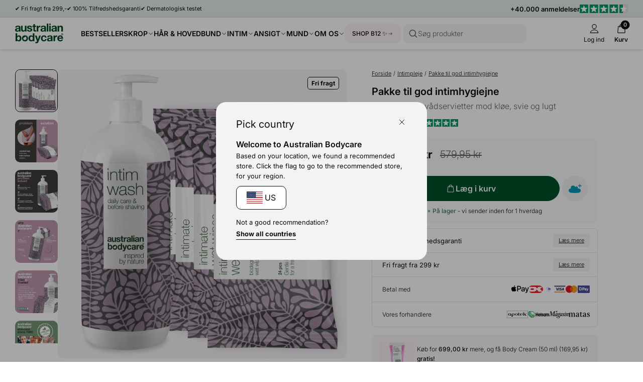

--- FILE ---
content_type: text/html; charset=utf-8
request_url: https://australian-bodycare.dk/products/pakke-til-god-intimhygiejne
body_size: 129057
content:
<!doctype html>
<html lang="da">
  <head>
    <meta charset="utf-8">
    <meta http-equiv="X-UA-Compatible" content="IE=edge">
    <meta name="viewport" content="width=device-width, initial-scale=1.0">
    <link rel="canonical" href="https://australian-bodycare.dk/products/pakke-til-god-intimhygiejne">

    <title>Pakke til god intimhygiejne - produkter mod kløe, svie og lugt</title><link rel="shortcut icon" href="//australian-bodycare.dk/cdn/shop/files/Favicon_rounded_OilDrop.png?crop=center&height=100&v=1728479225&width=100" type="image/x-icon">
      <link rel="icon" href="//australian-bodycare.dk/cdn/shop/files/Favicon_rounded_OilDrop.png?crop=center&height=32&v=1728479225&width=32" type="image/x-icon"><meta name="description" content="Stor pakke bestående af intimsæbe + 4 stk. intim vådservietter (á 24 stk.) til reducering og forebyggese af kløe, svie og uønsket lugt | pH-tilpasset til det intime område.">
    <link rel="preconnect" href="https://static.klaviyo.com" crossorigin>
    
    <link rel="preconnect" href="https://fonts.shopifycdn.com" crossorigin>

<meta property="og:site_name" content="Australian Bodycare">
<meta property="og:url" content="https://australian-bodycare.dk/products/pakke-til-god-intimhygiejne">
<meta property="og:title" content="Pakke til god intimhygiejne - produkter mod kløe, svie og lugt">
<meta property="og:type" content="product">
<meta property="og:description" content="Stor pakke bestående af intimsæbe + 4 stk. intim vådservietter (á 24 stk.) til reducering og forebyggese af kløe, svie og uønsket lugt | pH-tilpasset til det intime område.">
<meta name="description" content="Stor pakke bestående af intimsæbe + 4 stk. intim vådservietter (á 24 stk.) til reducering og forebyggese af kløe, svie og uønsket lugt | pH-tilpasset til det intime område."><meta property="og:image" content="http://australian-bodycare.dk/cdn/shop/files/5709455016134_DK_WEB.jpg?v=1746704909">
  <meta property="og:image:secure_url" content="https://australian-bodycare.dk/cdn/shop/files/5709455016134_DK_WEB.jpg?v=1746704909">
  <meta property="og:image:width" content="4000">
  <meta property="og:image:height" content="4000"><meta property="og:price:amount" content="499,95">
  <meta property="og:price:currency" content="DKK"><meta name="twitter:card" content="summary_large_image">
<meta name="twitter:title" content="Pakke til god intimhygiejne - produkter mod kløe, svie og lugt">
<meta name="twitter:description" content="Stor pakke bestående af intimsæbe + 4 stk. intim vådservietter (á 24 stk.) til reducering og forebyggese af kløe, svie og uønsket lugt | pH-tilpasset til det intime område.">
<meta content="product" data-shopify-resource-page-type>



<style data-shopify>.badge,
    .badge-base,
    .badge-small {
      background-color: var(--color-neutral-5);
      color: var(--color-neutral-0);
      border-color: var(--color-neutral-1);
    }.badge.badge-style-AwardWinner,
     .badge-base.badge-style-AwardWinner,
     .badge-small.badge-style-AwardWinner {
        background-color: #cae2da;
        color: #000000;
        border-color: #cae2da;
      }.badge.badge-style-BFCM2025,
     .badge-base.badge-style-BFCM2025,
     .badge-small.badge-style-BFCM2025 {
        background-color: #000000;
        color: #ffffff;
        border-color: #000000;
      }.badge.badge-style-ClinicallyTested,
     .badge-base.badge-style-ClinicallyTested,
     .badge-small.badge-style-ClinicallyTested {
        background-color: #c1b18f;
        color: #000000;
        border-color: #c1b18f;
      }.badge.badge-style-cybermonday,
     .badge-base.badge-style-cybermonday,
     .badge-small.badge-style-cybermonday {
        background-color: #00bfff;
        color: #ffffff;
        border-color: #00bfff;
      }.badge.badge-style-Bestseller,
     .badge-base.badge-style-Bestseller,
     .badge-small.badge-style-Bestseller {
        background-color: #cad3d8;
        color: #000000;
        border-color: #cad3d8;
      }.badge.badge-style-hide_new_badge,
     .badge-base.badge-style-hide_new_badge,
     .badge-small.badge-style-hide_new_badge {
        background-color: #c1b18f;
        color: #000000;
        border-color: #c1b18f;
      }.badge.badge-style-hide_savings_badge,
     .badge-base.badge-style-hide_savings_badge,
     .badge-small.badge-style-hide_savings_badge {
        background-color: #e6e6e4;
        color: #000000;
        border-color: #e6e6e4;
      }.badge.badge-style-Ønskeskyen,
     .badge-base.badge-style-Ønskeskyen,
     .badge-small.badge-style-Ønskeskyen {
        background-color: #f3fdff;
        color: #0c0c0c;
        border-color: #b4f0ff;
      }.badge.badge-style-presale,
     .badge-base.badge-style-presale,
     .badge-small.badge-style-presale {
        background-color: #d197ba;
        color: #ffffff;
        border-color: #d197ba;
      }</style><link href="//australian-bodycare.dk/cdn/shop/t/159/assets/reset.css?v=2754933211010264121762520896" rel="stylesheet" type="text/css" media="all" />
<link href="//australian-bodycare.dk/cdn/shop/t/159/assets/root-variables.css?v=50864424883339192771762520896" rel="stylesheet" type="text/css" media="all" />
<link href="//australian-bodycare.dk/cdn/shop/t/159/assets/main.css?v=27505739699865899101762520896" rel="stylesheet" type="text/css" media="all" />

<link href="//australian-bodycare.dk/cdn/shop/t/159/assets/element-logo.css?v=14878767216383609521762520896" rel="stylesheet" type="text/css" media="all" />
<link href="//australian-bodycare.dk/cdn/shop/t/159/assets/element-spacing.css?v=96737148891404193961762520896" rel="stylesheet" type="text/css" media="all" />
<link href="//australian-bodycare.dk/cdn/shop/t/159/assets/element-typography.css?v=107245045547506318841762520896" rel="stylesheet" type="text/css" media="all" />
<link href="//australian-bodycare.dk/cdn/shop/t/159/assets/component-text-elements.css?v=93437655973908491021762520896" rel="stylesheet" type="text/css" media="all" />

<link href="//australian-bodycare.dk/cdn/shop/t/159/assets/rte.css?v=176265022661593496971762520896" rel="stylesheet" type="text/css" media="all" />
<link href="//australian-bodycare.dk/cdn/shop/t/159/assets/element-button.css?v=52511639862690362931762520896" rel="stylesheet" type="text/css" media="all" />
<link href="//australian-bodycare.dk/cdn/shop/t/159/assets/element-icon.css?v=44218871956532129251762520896" rel="stylesheet" type="text/css" media="all" />
<link href="//australian-bodycare.dk/cdn/shop/t/159/assets/element-input.css?v=36358141698454479171762520896" rel="stylesheet" type="text/css" media="all" />
<link href="//australian-bodycare.dk/cdn/shop/t/159/assets/element-interactive.css?v=61871523382588870571762520896" rel="stylesheet" type="text/css" media="all" />
<link href="//australian-bodycare.dk/cdn/shop/t/159/assets/element-logo.css?v=14878767216383609521762520896" rel="stylesheet" type="text/css" media="all" />
<link href="//australian-bodycare.dk/cdn/shop/t/159/assets/element-badge.css?v=20971885550264396211762520896" rel="stylesheet" type="text/css" media="all" />
<link href="//australian-bodycare.dk/cdn/shop/t/159/assets/element-icon.css?v=44218871956532129251762520896" rel="stylesheet" type="text/css" media="all" />
<link href="//australian-bodycare.dk/cdn/shop/t/159/assets/component-modal.css?v=19156503319986648801762520896" rel="stylesheet" type="text/css" media="all" />
<link href="//australian-bodycare.dk/cdn/shop/t/159/assets/element-color.css?v=46450089196869586941762520896" rel="stylesheet" type="text/css" media="all" />
<link href="//australian-bodycare.dk/cdn/shop/t/159/assets/component-dropdown.css?v=76145908148527054261762520896" rel="stylesheet" type="text/css" media="all" />
<link href="//australian-bodycare.dk/cdn/shop/t/159/assets/component-variants.css?v=139298369082386453691762520896" rel="stylesheet" type="text/css" media="all" />
<link href="//australian-bodycare.dk/cdn/shop/t/159/assets/component-cards.css?v=125242338059311008761762520896" rel="stylesheet" type="text/css" media="all" />
<link href="//australian-bodycare.dk/cdn/shop/t/159/assets/component-heading-group.css?v=159382900341271142901762520896" rel="stylesheet" type="text/css" media="all" />
<style>
  @font-face {
  font-family: Inter;
  font-weight: 200;
  font-style: normal;
  font-display: swap;
  src: url("//australian-bodycare.dk/cdn/fonts/inter/inter_n2.63379874490a31b1ac686c7c9582ebe8c6a05610.woff2") format("woff2"),
       url("//australian-bodycare.dk/cdn/fonts/inter/inter_n2.f9faac0477da33ae7acd0ad3758c9bcf18cab36b.woff") format("woff");
}

  @font-face {
  font-family: Inter;
  font-weight: 300;
  font-style: normal;
  font-display: swap;
  src: url("//australian-bodycare.dk/cdn/fonts/inter/inter_n3.6faba940d2e90c9f1c2e0c5c2750b84af59fecc0.woff2") format("woff2"),
       url("//australian-bodycare.dk/cdn/fonts/inter/inter_n3.413aa818ec2103383c4ac7c3744c464d04b4db49.woff") format("woff");
}

  @font-face {
  font-family: Inter;
  font-weight: 400;
  font-style: normal;
  font-display: swap;
  src: url("//australian-bodycare.dk/cdn/fonts/inter/inter_n4.b2a3f24c19b4de56e8871f609e73ca7f6d2e2bb9.woff2") format("woff2"),
       url("//australian-bodycare.dk/cdn/fonts/inter/inter_n4.af8052d517e0c9ffac7b814872cecc27ae1fa132.woff") format("woff");
}

  @font-face {
  font-family: Inter;
  font-weight: 500;
  font-style: normal;
  font-display: swap;
  src: url("//australian-bodycare.dk/cdn/fonts/inter/inter_n5.d7101d5e168594dd06f56f290dd759fba5431d97.woff2") format("woff2"),
       url("//australian-bodycare.dk/cdn/fonts/inter/inter_n5.5332a76bbd27da00474c136abb1ca3cbbf259068.woff") format("woff");
}

  @font-face {
  font-family: Inter;
  font-weight: 600;
  font-style: normal;
  font-display: swap;
  src: url("//australian-bodycare.dk/cdn/fonts/inter/inter_n6.771af0474a71b3797eb38f3487d6fb79d43b6877.woff2") format("woff2"),
       url("//australian-bodycare.dk/cdn/fonts/inter/inter_n6.88c903d8f9e157d48b73b7777d0642925bcecde7.woff") format("woff");
}

  @font-face {
  font-family: Inter;
  font-weight: 700;
  font-style: normal;
  font-display: swap;
  src: url("//australian-bodycare.dk/cdn/fonts/inter/inter_n7.02711e6b374660cfc7915d1afc1c204e633421e4.woff2") format("woff2"),
       url("//australian-bodycare.dk/cdn/fonts/inter/inter_n7.6dab87426f6b8813070abd79972ceaf2f8d3b012.woff") format("woff");
}


  :root {
    --font-family: Inter, Helvetica, sans-serif;
  }

  body {
    font-family: var(--font-family);
  }
</style>
<script src="//australian-bodycare.dk/cdn/shop/t/159/assets/glob-scripts.js?v=5599701973836595331762520896" defer></script><script>
  window.dataLayer = window.dataLayer || [];
  function gtag(){ dataLayer.push(arguments); }
  // Set default consent to 'denied' as a placeholder
  // Determine actual values based on customer's own requirements
  gtag('consent', 'default', {
  'ad_storage': 'denied',
  'ad_user_data': 'denied',
  'ad_personalization': 'denied',
  'analytics_storage': 'denied',
  'wait_for_update': 500
  });
  gtag('set', 'ads_data_redaction', true);
</script>
<script 
  id="CookieConsent" 
  src="https://policy.app.cookieinformation.com/uc.js"
  data-culture="da" 
  type="text/javascript"
  data-gcm-version="2.0"
></script>

<!-- Google Tag Manager -->
  <script>
    (function(w,d,s,l,i){w[l]=w[l]||[];w[l].push({'gtm.start':
    new Date().getTime(),event:'gtm.js'});var f=d.getElementsByTagName(s)[0],
    j=d.createElement(s),dl=l!='dataLayer'?'&l='+l:'';j.async=true;j.src=
    'https://ss.australian-bodycare.dk/gnxcwlbv.js?id='+i+dl;f.parentNode.insertBefore(j,f);
    })(window,document,'script','dataLayer','GTM-TCBLH3H');

    dataLayer.push({ currency: 'DKK' });
    gtag('js', new Date());
  </script>
  <!-- End Google Tag Manager -->

<script>window.performance && window.performance.mark && window.performance.mark('shopify.content_for_header.start');</script><meta name="google-site-verification" content="Tbnhu2VYZOx7xDUmvTo1ln-hvQfIoOlwPQdMSn83W1k">
<meta name="facebook-domain-verification" content="ziqm90bqa57vitzl858yt0m43qkv7f">
<meta name="facebook-domain-verification" content="9bzqmxb8dgkyt86ji4jivkn7mj872x">
<meta name="facebook-domain-verification" content="8nqj9r4rk52ocukekt56h597byzu4c">
<meta name="google-site-verification" content="YzeTbtZQ-q5rIVU_sxDrgC1B1vGlsbLzHqfUKqTmAxg">
<meta name="google-site-verification" content="mKpeYozzjsp9R4ZRbsA6lHkR93VbWtWyIWVq3s9_lK0">
<meta id="shopify-digital-wallet" name="shopify-digital-wallet" content="/27562967109/digital_wallets/dialog">
<meta name="shopify-checkout-api-token" content="6da456713e8ad15a42b9cd3c87de117c">
<link rel="alternate" type="application/json+oembed" href="https://australian-bodycare.dk/products/pakke-til-god-intimhygiejne.oembed">
<script async="async" src="/checkouts/internal/preloads.js?locale=da-DK"></script>
<link rel="preconnect" href="https://shop.app" crossorigin="anonymous">
<script async="async" src="https://shop.app/checkouts/internal/preloads.js?locale=da-DK&shop_id=27562967109" crossorigin="anonymous"></script>
<script id="apple-pay-shop-capabilities" type="application/json">{"shopId":27562967109,"countryCode":"DK","currencyCode":"DKK","merchantCapabilities":["supports3DS"],"merchantId":"gid:\/\/shopify\/Shop\/27562967109","merchantName":"Australian Bodycare","requiredBillingContactFields":["postalAddress","email","phone"],"requiredShippingContactFields":["postalAddress","email","phone"],"shippingType":"shipping","supportedNetworks":["visa","masterCard"],"total":{"type":"pending","label":"Australian Bodycare","amount":"1.00"},"shopifyPaymentsEnabled":true,"supportsSubscriptions":true}</script>
<script id="shopify-features" type="application/json">{"accessToken":"6da456713e8ad15a42b9cd3c87de117c","betas":["rich-media-storefront-analytics"],"domain":"australian-bodycare.dk","predictiveSearch":true,"shopId":27562967109,"locale":"da"}</script>
<script>var Shopify = Shopify || {};
Shopify.shop = "australian-body-care-danmark.myshopify.com";
Shopify.locale = "da";
Shopify.currency = {"active":"DKK","rate":"1.0"};
Shopify.country = "DK";
Shopify.theme = {"name":"[DEV] AUS 3.0.0.2.1 by WDN.DK (Bundle\/Ønske SBR)","id":181640298874,"schema_name":"Australian Bodycare","schema_version":"3.0.0.2.1","theme_store_id":null,"role":"main"};
Shopify.theme.handle = "null";
Shopify.theme.style = {"id":null,"handle":null};
Shopify.cdnHost = "australian-bodycare.dk/cdn";
Shopify.routes = Shopify.routes || {};
Shopify.routes.root = "/";</script>
<script type="module">!function(o){(o.Shopify=o.Shopify||{}).modules=!0}(window);</script>
<script>!function(o){function n(){var o=[];function n(){o.push(Array.prototype.slice.apply(arguments))}return n.q=o,n}var t=o.Shopify=o.Shopify||{};t.loadFeatures=n(),t.autoloadFeatures=n()}(window);</script>
<script>
  window.ShopifyPay = window.ShopifyPay || {};
  window.ShopifyPay.apiHost = "shop.app\/pay";
  window.ShopifyPay.redirectState = null;
</script>
<script id="shop-js-analytics" type="application/json">{"pageType":"product"}</script>
<script defer="defer" async type="module" src="//australian-bodycare.dk/cdn/shopifycloud/shop-js/modules/v2/client.init-shop-cart-sync_ByjAFD2B.da.esm.js"></script>
<script defer="defer" async type="module" src="//australian-bodycare.dk/cdn/shopifycloud/shop-js/modules/v2/chunk.common_D-UimmQe.esm.js"></script>
<script defer="defer" async type="module" src="//australian-bodycare.dk/cdn/shopifycloud/shop-js/modules/v2/chunk.modal_C_zrfWbZ.esm.js"></script>
<script type="module">
  await import("//australian-bodycare.dk/cdn/shopifycloud/shop-js/modules/v2/client.init-shop-cart-sync_ByjAFD2B.da.esm.js");
await import("//australian-bodycare.dk/cdn/shopifycloud/shop-js/modules/v2/chunk.common_D-UimmQe.esm.js");
await import("//australian-bodycare.dk/cdn/shopifycloud/shop-js/modules/v2/chunk.modal_C_zrfWbZ.esm.js");

  window.Shopify.SignInWithShop?.initShopCartSync?.({"fedCMEnabled":true,"windoidEnabled":true});

</script>
<script>
  window.Shopify = window.Shopify || {};
  if (!window.Shopify.featureAssets) window.Shopify.featureAssets = {};
  window.Shopify.featureAssets['shop-js'] = {"shop-cart-sync":["modules/v2/client.shop-cart-sync_qz5uXrN8.da.esm.js","modules/v2/chunk.common_D-UimmQe.esm.js","modules/v2/chunk.modal_C_zrfWbZ.esm.js"],"init-fed-cm":["modules/v2/client.init-fed-cm_D_N3sqvD.da.esm.js","modules/v2/chunk.common_D-UimmQe.esm.js","modules/v2/chunk.modal_C_zrfWbZ.esm.js"],"shop-cash-offers":["modules/v2/client.shop-cash-offers_DhVW52AO.da.esm.js","modules/v2/chunk.common_D-UimmQe.esm.js","modules/v2/chunk.modal_C_zrfWbZ.esm.js"],"shop-login-button":["modules/v2/client.shop-login-button_Bz65kmm8.da.esm.js","modules/v2/chunk.common_D-UimmQe.esm.js","modules/v2/chunk.modal_C_zrfWbZ.esm.js"],"pay-button":["modules/v2/client.pay-button_DnrmL6jh.da.esm.js","modules/v2/chunk.common_D-UimmQe.esm.js","modules/v2/chunk.modal_C_zrfWbZ.esm.js"],"shop-button":["modules/v2/client.shop-button_DB0cg2eC.da.esm.js","modules/v2/chunk.common_D-UimmQe.esm.js","modules/v2/chunk.modal_C_zrfWbZ.esm.js"],"avatar":["modules/v2/client.avatar_BTnouDA3.da.esm.js"],"init-windoid":["modules/v2/client.init-windoid_Chj1FYNy.da.esm.js","modules/v2/chunk.common_D-UimmQe.esm.js","modules/v2/chunk.modal_C_zrfWbZ.esm.js"],"init-shop-for-new-customer-accounts":["modules/v2/client.init-shop-for-new-customer-accounts_uX0xi2qL.da.esm.js","modules/v2/client.shop-login-button_Bz65kmm8.da.esm.js","modules/v2/chunk.common_D-UimmQe.esm.js","modules/v2/chunk.modal_C_zrfWbZ.esm.js"],"init-shop-email-lookup-coordinator":["modules/v2/client.init-shop-email-lookup-coordinator_DwZPtK8d.da.esm.js","modules/v2/chunk.common_D-UimmQe.esm.js","modules/v2/chunk.modal_C_zrfWbZ.esm.js"],"init-shop-cart-sync":["modules/v2/client.init-shop-cart-sync_ByjAFD2B.da.esm.js","modules/v2/chunk.common_D-UimmQe.esm.js","modules/v2/chunk.modal_C_zrfWbZ.esm.js"],"shop-toast-manager":["modules/v2/client.shop-toast-manager_BMA2g2Ij.da.esm.js","modules/v2/chunk.common_D-UimmQe.esm.js","modules/v2/chunk.modal_C_zrfWbZ.esm.js"],"init-customer-accounts":["modules/v2/client.init-customer-accounts_Ke9RQP0f.da.esm.js","modules/v2/client.shop-login-button_Bz65kmm8.da.esm.js","modules/v2/chunk.common_D-UimmQe.esm.js","modules/v2/chunk.modal_C_zrfWbZ.esm.js"],"init-customer-accounts-sign-up":["modules/v2/client.init-customer-accounts-sign-up_D7dx6-OC.da.esm.js","modules/v2/client.shop-login-button_Bz65kmm8.da.esm.js","modules/v2/chunk.common_D-UimmQe.esm.js","modules/v2/chunk.modal_C_zrfWbZ.esm.js"],"shop-follow-button":["modules/v2/client.shop-follow-button_DEtekCxG.da.esm.js","modules/v2/chunk.common_D-UimmQe.esm.js","modules/v2/chunk.modal_C_zrfWbZ.esm.js"],"checkout-modal":["modules/v2/client.checkout-modal_HipNIzHn.da.esm.js","modules/v2/chunk.common_D-UimmQe.esm.js","modules/v2/chunk.modal_C_zrfWbZ.esm.js"],"shop-login":["modules/v2/client.shop-login_CMPbvEnf.da.esm.js","modules/v2/chunk.common_D-UimmQe.esm.js","modules/v2/chunk.modal_C_zrfWbZ.esm.js"],"lead-capture":["modules/v2/client.lead-capture_COiqWsoF.da.esm.js","modules/v2/chunk.common_D-UimmQe.esm.js","modules/v2/chunk.modal_C_zrfWbZ.esm.js"],"payment-terms":["modules/v2/client.payment-terms_BSW28YRI.da.esm.js","modules/v2/chunk.common_D-UimmQe.esm.js","modules/v2/chunk.modal_C_zrfWbZ.esm.js"]};
</script>
<script>(function() {
  var isLoaded = false;
  function asyncLoad() {
    if (isLoaded) return;
    isLoaded = true;
    var urls = ["https:\/\/ecommplugins-scripts.trustpilot.com\/v2.1\/js\/header.min.js?settings=eyJrZXkiOiJyRlNwY1g3VFdNcTVoZUxYIiwicyI6InNrdSJ9\u0026v=2.5\u0026shop=australian-body-care-danmark.myshopify.com","https:\/\/ecommplugins-trustboxsettings.trustpilot.com\/australian-body-care-danmark.myshopify.com.js?settings=1646203644148\u0026shop=australian-body-care-danmark.myshopify.com","https:\/\/intg.snapchat.com\/shopify\/shopify-scevent-init.js?id=23d604a7-9450-4f51-a1a4-cd48c3884779\u0026shop=australian-body-care-danmark.myshopify.com"];
    for (var i = 0; i < urls.length; i++) {
      var s = document.createElement('script');
      s.type = 'text/javascript';
      s.async = true;
      s.src = urls[i];
      var x = document.getElementsByTagName('script')[0];
      x.parentNode.insertBefore(s, x);
    }
  };
  if(window.attachEvent) {
    window.attachEvent('onload', asyncLoad);
  } else {
    window.addEventListener('load', asyncLoad, false);
  }
})();</script>
<script id="__st">var __st={"a":27562967109,"offset":3600,"reqid":"a078aa5f-5451-429e-9a57-42d41d21392a-1769152006","pageurl":"australian-bodycare.dk\/products\/pakke-til-god-intimhygiejne","u":"e6179a63f7f3","p":"product","rtyp":"product","rid":8650061611345};</script>
<script>window.ShopifyPaypalV4VisibilityTracking = true;</script>
<script id="captcha-bootstrap">!function(){'use strict';const t='contact',e='account',n='new_comment',o=[[t,t],['blogs',n],['comments',n],[t,'customer']],c=[[e,'customer_login'],[e,'guest_login'],[e,'recover_customer_password'],[e,'create_customer']],r=t=>t.map((([t,e])=>`form[action*='/${t}']:not([data-nocaptcha='true']) input[name='form_type'][value='${e}']`)).join(','),a=t=>()=>t?[...document.querySelectorAll(t)].map((t=>t.form)):[];function s(){const t=[...o],e=r(t);return a(e)}const i='password',u='form_key',d=['recaptcha-v3-token','g-recaptcha-response','h-captcha-response',i],f=()=>{try{return window.sessionStorage}catch{return}},m='__shopify_v',_=t=>t.elements[u];function p(t,e,n=!1){try{const o=window.sessionStorage,c=JSON.parse(o.getItem(e)),{data:r}=function(t){const{data:e,action:n}=t;return t[m]||n?{data:e,action:n}:{data:t,action:n}}(c);for(const[e,n]of Object.entries(r))t.elements[e]&&(t.elements[e].value=n);n&&o.removeItem(e)}catch(o){console.error('form repopulation failed',{error:o})}}const l='form_type',E='cptcha';function T(t){t.dataset[E]=!0}const w=window,h=w.document,L='Shopify',v='ce_forms',y='captcha';let A=!1;((t,e)=>{const n=(g='f06e6c50-85a8-45c8-87d0-21a2b65856fe',I='https://cdn.shopify.com/shopifycloud/storefront-forms-hcaptcha/ce_storefront_forms_captcha_hcaptcha.v1.5.2.iife.js',D={infoText:'Beskyttet af hCaptcha',privacyText:'Beskyttelse af persondata',termsText:'Vilkår'},(t,e,n)=>{const o=w[L][v],c=o.bindForm;if(c)return c(t,g,e,D).then(n);var r;o.q.push([[t,g,e,D],n]),r=I,A||(h.body.append(Object.assign(h.createElement('script'),{id:'captcha-provider',async:!0,src:r})),A=!0)});var g,I,D;w[L]=w[L]||{},w[L][v]=w[L][v]||{},w[L][v].q=[],w[L][y]=w[L][y]||{},w[L][y].protect=function(t,e){n(t,void 0,e),T(t)},Object.freeze(w[L][y]),function(t,e,n,w,h,L){const[v,y,A,g]=function(t,e,n){const i=e?o:[],u=t?c:[],d=[...i,...u],f=r(d),m=r(i),_=r(d.filter((([t,e])=>n.includes(e))));return[a(f),a(m),a(_),s()]}(w,h,L),I=t=>{const e=t.target;return e instanceof HTMLFormElement?e:e&&e.form},D=t=>v().includes(t);t.addEventListener('submit',(t=>{const e=I(t);if(!e)return;const n=D(e)&&!e.dataset.hcaptchaBound&&!e.dataset.recaptchaBound,o=_(e),c=g().includes(e)&&(!o||!o.value);(n||c)&&t.preventDefault(),c&&!n&&(function(t){try{if(!f())return;!function(t){const e=f();if(!e)return;const n=_(t);if(!n)return;const o=n.value;o&&e.removeItem(o)}(t);const e=Array.from(Array(32),(()=>Math.random().toString(36)[2])).join('');!function(t,e){_(t)||t.append(Object.assign(document.createElement('input'),{type:'hidden',name:u})),t.elements[u].value=e}(t,e),function(t,e){const n=f();if(!n)return;const o=[...t.querySelectorAll(`input[type='${i}']`)].map((({name:t})=>t)),c=[...d,...o],r={};for(const[a,s]of new FormData(t).entries())c.includes(a)||(r[a]=s);n.setItem(e,JSON.stringify({[m]:1,action:t.action,data:r}))}(t,e)}catch(e){console.error('failed to persist form',e)}}(e),e.submit())}));const S=(t,e)=>{t&&!t.dataset[E]&&(n(t,e.some((e=>e===t))),T(t))};for(const o of['focusin','change'])t.addEventListener(o,(t=>{const e=I(t);D(e)&&S(e,y())}));const B=e.get('form_key'),M=e.get(l),P=B&&M;t.addEventListener('DOMContentLoaded',(()=>{const t=y();if(P)for(const e of t)e.elements[l].value===M&&p(e,B);[...new Set([...A(),...v().filter((t=>'true'===t.dataset.shopifyCaptcha))])].forEach((e=>S(e,t)))}))}(h,new URLSearchParams(w.location.search),n,t,e,['guest_login'])})(!0,!0)}();</script>
<script integrity="sha256-4kQ18oKyAcykRKYeNunJcIwy7WH5gtpwJnB7kiuLZ1E=" data-source-attribution="shopify.loadfeatures" defer="defer" src="//australian-bodycare.dk/cdn/shopifycloud/storefront/assets/storefront/load_feature-a0a9edcb.js" crossorigin="anonymous"></script>
<script crossorigin="anonymous" defer="defer" src="//australian-bodycare.dk/cdn/shopifycloud/storefront/assets/shopify_pay/storefront-65b4c6d7.js?v=20250812"></script>
<script data-source-attribution="shopify.dynamic_checkout.dynamic.init">var Shopify=Shopify||{};Shopify.PaymentButton=Shopify.PaymentButton||{isStorefrontPortableWallets:!0,init:function(){window.Shopify.PaymentButton.init=function(){};var t=document.createElement("script");t.src="https://australian-bodycare.dk/cdn/shopifycloud/portable-wallets/latest/portable-wallets.da.js",t.type="module",document.head.appendChild(t)}};
</script>
<script data-source-attribution="shopify.dynamic_checkout.buyer_consent">
  function portableWalletsHideBuyerConsent(e){var t=document.getElementById("shopify-buyer-consent"),n=document.getElementById("shopify-subscription-policy-button");t&&n&&(t.classList.add("hidden"),t.setAttribute("aria-hidden","true"),n.removeEventListener("click",e))}function portableWalletsShowBuyerConsent(e){var t=document.getElementById("shopify-buyer-consent"),n=document.getElementById("shopify-subscription-policy-button");t&&n&&(t.classList.remove("hidden"),t.removeAttribute("aria-hidden"),n.addEventListener("click",e))}window.Shopify?.PaymentButton&&(window.Shopify.PaymentButton.hideBuyerConsent=portableWalletsHideBuyerConsent,window.Shopify.PaymentButton.showBuyerConsent=portableWalletsShowBuyerConsent);
</script>
<script data-source-attribution="shopify.dynamic_checkout.cart.bootstrap">document.addEventListener("DOMContentLoaded",(function(){function t(){return document.querySelector("shopify-accelerated-checkout-cart, shopify-accelerated-checkout")}if(t())Shopify.PaymentButton.init();else{new MutationObserver((function(e,n){t()&&(Shopify.PaymentButton.init(),n.disconnect())})).observe(document.body,{childList:!0,subtree:!0})}}));
</script>
<link id="shopify-accelerated-checkout-styles" rel="stylesheet" media="screen" href="https://australian-bodycare.dk/cdn/shopifycloud/portable-wallets/latest/accelerated-checkout-backwards-compat.css" crossorigin="anonymous">
<style id="shopify-accelerated-checkout-cart">
        #shopify-buyer-consent {
  margin-top: 1em;
  display: inline-block;
  width: 100%;
}

#shopify-buyer-consent.hidden {
  display: none;
}

#shopify-subscription-policy-button {
  background: none;
  border: none;
  padding: 0;
  text-decoration: underline;
  font-size: inherit;
  cursor: pointer;
}

#shopify-subscription-policy-button::before {
  box-shadow: none;
}

      </style>

<script>window.performance && window.performance.mark && window.performance.mark('shopify.content_for_header.end');</script>
<script async="" src="https://www.googletagmanager.com/gtag/js?id=G-28CLK4VD8D"></script>
  <script>
    window.dataLayer = window.dataLayer || [];
    function gtag() {
      dataLayer.push(arguments);
    }
    gtag('js', new Date());

    gtag('config', 'G-28CLK4VD8D');
  </script>
<script type="application/javascript" src="https://storage.googleapis.com/gowish-button-prod/js/gowish-iframe.js" data-region="denmark" id="gowish-iframescript" defer></script><link rel="stylesheet" href="https://storage.googleapis.com/gowish-button-prod/css/gowish-iframe.css">
<link href="//australian-bodycare.dk/cdn/shop/t/159/assets/critical.css?v=3309580482416158281762520896" rel="stylesheet" type="text/css" media="all" />
    
    <script src="//australian-bodycare.dk/cdn/shop/t/159/assets/critical.js?v=42170245120607785611762520896" type="text/javascript"></script>
    
  <!-- BEGIN app block: shopify://apps/multifeeds/blocks/gad_embed/f3e7ca1d-2d5a-45a7-97dd-2fd45843acef --><script>
  window["mfgadData"] = {baseSettings: {"selectors_map":"'.variants-options .radio-active .variant-price(LEAF)':'{discountPrice}','.variants-options .radio-active .price--sale':'{discountPrice}','.productpage__mainbuy .unit-pricing span.baseline-text(ALL)':'{discountPrice}'","show_discount_when":"Instantly","theme_price_selector":".productpage-grid .column-item.price(ALL)"},
    priorCheckURLForVariant: false,
    moneyFormat: "1,23 kr",
    valueFormat: "1,23",
    currency: "DKK",
    showDiscountWhen: "Instantly",isProductPage: true,
    variantId: "46824395866449",
    productId: "8650061611345",
    productHandle: "pakke-til-god-intimhygiejne",
    originalValue: 49995/100,
    originalMoney: "499,95 kr",
    originalMoneyWithCurrency: "499,95 DKK",
    originalMoneyWithoutZeros: "499,95 kr",
    originalMoneyWithoutCurrency: "499,95",
    compareValue: 57995/100,
    productSelectorsMap: {".productpage-grid .column-item.price(ALL)":"{discountPrice}",'.variants-options .radio-active .variant-price(LEAF)':'{discountPrice}','.variants-options .radio-active .price--sale':'{discountPrice}','.productpage__mainbuy .unit-pricing span.baseline-text(ALL)':'{discountPrice}'},collectionSelectorsMap: {},
  }
</script>


<!-- END app block --><!-- BEGIN app block: shopify://apps/triplewhale/blocks/triple_pixel_snippet/483d496b-3f1a-4609-aea7-8eee3b6b7a2a --><link rel='preconnect dns-prefetch' href='https://api.config-security.com/' crossorigin />
<link rel='preconnect dns-prefetch' href='https://conf.config-security.com/' crossorigin />
<script>
/* >> TriplePixel :: start*/
window.TriplePixelData={TripleName:"australian-body-care-danmark.myshopify.com",ver:"2.16",plat:"SHOPIFY",isHeadless:false,src:'SHOPIFY_EXT',product:{id:"8650061611345",name:`Pakke til god intimhygiejne — Intimsæbe og vådservietter mod kløe, svie og lugt`,price:"499,95",variant:"46824395866449"},search:"",collection:"",cart:"",template:"product",curr:"DKK" || "DKK"},function(W,H,A,L,E,_,B,N){function O(U,T,P,H,R){void 0===R&&(R=!1),H=new XMLHttpRequest,P?(H.open("POST",U,!0),H.setRequestHeader("Content-Type","text/plain")):H.open("GET",U,!0),H.send(JSON.stringify(P||{})),H.onreadystatechange=function(){4===H.readyState&&200===H.status?(R=H.responseText,U.includes("/first")?eval(R):P||(N[B]=R)):(299<H.status||H.status<200)&&T&&!R&&(R=!0,O(U,T-1,P))}}if(N=window,!N[H+"sn"]){N[H+"sn"]=1,L=function(){return Date.now().toString(36)+"_"+Math.random().toString(36)};try{A.setItem(H,1+(0|A.getItem(H)||0)),(E=JSON.parse(A.getItem(H+"U")||"[]")).push({u:location.href,r:document.referrer,t:Date.now(),id:L()}),A.setItem(H+"U",JSON.stringify(E))}catch(e){}var i,m,p;A.getItem('"!nC`')||(_=A,A=N,A[H]||(E=A[H]=function(t,e,i){return void 0===i&&(i=[]),"State"==t?E.s:(W=L(),(E._q=E._q||[]).push([W,t,e].concat(i)),W)},E.s="Installed",E._q=[],E.ch=W,B="configSecurityConfModel",N[B]=1,O("https://conf.config-security.com/model",5),i=L(),m=A[atob("c2NyZWVu")],_.setItem("di_pmt_wt",i),p={id:i,action:"profile",avatar:_.getItem("auth-security_rand_salt_"),time:m[atob("d2lkdGg=")]+":"+m[atob("aGVpZ2h0")],host:A.TriplePixelData.TripleName,plat:A.TriplePixelData.plat,url:window.location.href.slice(0,500),ref:document.referrer,ver:A.TriplePixelData.ver},O("https://api.config-security.com/event",5,p),O("https://api.config-security.com/first?host=".concat(p.host,"&plat=").concat(p.plat),5)))}}("","TriplePixel",localStorage);
/* << TriplePixel :: end*/
</script>



<!-- END app block --><!-- BEGIN app block: shopify://apps/klaviyo-email-marketing-sms/blocks/klaviyo-onsite-embed/2632fe16-c075-4321-a88b-50b567f42507 -->












  <script async src="https://static.klaviyo.com/onsite/js/VLJmFj/klaviyo.js?company_id=VLJmFj"></script>
  <script>!function(){if(!window.klaviyo){window._klOnsite=window._klOnsite||[];try{window.klaviyo=new Proxy({},{get:function(n,i){return"push"===i?function(){var n;(n=window._klOnsite).push.apply(n,arguments)}:function(){for(var n=arguments.length,o=new Array(n),w=0;w<n;w++)o[w]=arguments[w];var t="function"==typeof o[o.length-1]?o.pop():void 0,e=new Promise((function(n){window._klOnsite.push([i].concat(o,[function(i){t&&t(i),n(i)}]))}));return e}}})}catch(n){window.klaviyo=window.klaviyo||[],window.klaviyo.push=function(){var n;(n=window._klOnsite).push.apply(n,arguments)}}}}();</script>

  
    <script id="viewed_product">
      if (item == null) {
        var _learnq = _learnq || [];

        var MetafieldReviews = null
        var MetafieldYotpoRating = null
        var MetafieldYotpoCount = null
        var MetafieldLooxRating = null
        var MetafieldLooxCount = null
        var okendoProduct = null
        var okendoProductReviewCount = null
        var okendoProductReviewAverageValue = null
        try {
          // The following fields are used for Customer Hub recently viewed in order to add reviews.
          // This information is not part of __kla_viewed. Instead, it is part of __kla_viewed_reviewed_items
          MetafieldReviews = {"rating":{"scale_min":"1.0","scale_max":"5.0","value":"5.0"},"rating_count":4};
          MetafieldYotpoRating = null
          MetafieldYotpoCount = null
          MetafieldLooxRating = null
          MetafieldLooxCount = null

          okendoProduct = {"reviewCount":4,"reviewAverageValue":"5.0"}
          // If the okendo metafield is not legacy, it will error, which then requires the new json formatted data
          if (okendoProduct && 'error' in okendoProduct) {
            okendoProduct = null
          }
          okendoProductReviewCount = okendoProduct ? okendoProduct.reviewCount : null
          okendoProductReviewAverageValue = okendoProduct ? okendoProduct.reviewAverageValue : null
        } catch (error) {
          console.error('Error in Klaviyo onsite reviews tracking:', error);
        }

        var item = {
          Name: "Pakke til god intimhygiejne — Intimsæbe og vådservietter mod kløe, svie og lugt",
          ProductID: 8650061611345,
          Categories: ["Alle Produkter - Naturlig Hudpleje med Tea Tree Oil fra Australian Bodycare","Bestsellers - produkter med Tea Tree Oil fra Australian Bodycare.","Intimprodukter med Tea Tree Oil mod intimt ubehag","Klaviyo feed","Produkter mod Intim ubehag","Produkter til intimpleje","Vådservietter til intimpleje"],
          ImageURL: "https://australian-bodycare.dk/cdn/shop/files/5709455016134_DK_68074437-e913-45e1-b8c6-2f778204a5f1_grande.jpg?v=1747139258",
          URL: "https://australian-bodycare.dk/products/pakke-til-god-intimhygiejne",
          Brand: "Australian Bodycare",
          Price: "499,95 kr",
          Value: "499,95",
          CompareAtPrice: "579,95 kr"
        };
        _learnq.push(['track', 'Viewed Product', item]);
        _learnq.push(['trackViewedItem', {
          Title: item.Name,
          ItemId: item.ProductID,
          Categories: item.Categories,
          ImageUrl: item.ImageURL,
          Url: item.URL,
          Metadata: {
            Brand: item.Brand,
            Price: item.Price,
            Value: item.Value,
            CompareAtPrice: item.CompareAtPrice
          },
          metafields:{
            reviews: MetafieldReviews,
            yotpo:{
              rating: MetafieldYotpoRating,
              count: MetafieldYotpoCount,
            },
            loox:{
              rating: MetafieldLooxRating,
              count: MetafieldLooxCount,
            },
            okendo: {
              rating: okendoProductReviewAverageValue,
              count: okendoProductReviewCount,
            }
          }
        }]);
      }
    </script>
  




  <script>
    window.klaviyoReviewsProductDesignMode = false
  </script>







<!-- END app block --><!-- BEGIN app block: shopify://apps/okendo/blocks/theme-settings/bb689e69-ea70-4661-8fb7-ad24a2e23c29 --><!-- BEGIN app snippet: header-metafields -->










    <style data-oke-reviews-version="0.81.8" type="text/css" data-href="https://d3hw6dc1ow8pp2.cloudfront.net/reviews-widget-plus/css/okendo-reviews-styles.9d163ae1.css"></style><style data-oke-reviews-version="0.81.8" type="text/css" data-href="https://d3hw6dc1ow8pp2.cloudfront.net/reviews-widget-plus/css/modules/okendo-star-rating.4cb378a8.css"></style><style data-oke-reviews-version="0.81.8" type="text/css" data-href="https://d3hw6dc1ow8pp2.cloudfront.net/reviews-widget-plus/css/modules/okendo-reviews-keywords.0942444f.css"></style><style data-oke-reviews-version="0.81.8" type="text/css" data-href="https://d3hw6dc1ow8pp2.cloudfront.net/reviews-widget-plus/css/modules/okendo-reviews-summary.a0c9d7d6.css"></style><style type="text/css">.okeReviews[data-oke-container],div.okeReviews{font-size:14px;font-size:var(--oke-text-regular);font-weight:400;font-family:var(--oke-text-fontFamily);line-height:1.6}.okeReviews[data-oke-container] *,.okeReviews[data-oke-container] :after,.okeReviews[data-oke-container] :before,div.okeReviews *,div.okeReviews :after,div.okeReviews :before{box-sizing:border-box}.okeReviews[data-oke-container] h1,.okeReviews[data-oke-container] h2,.okeReviews[data-oke-container] h3,.okeReviews[data-oke-container] h4,.okeReviews[data-oke-container] h5,.okeReviews[data-oke-container] h6,div.okeReviews h1,div.okeReviews h2,div.okeReviews h3,div.okeReviews h4,div.okeReviews h5,div.okeReviews h6{font-size:1em;font-weight:400;line-height:1.4;margin:0}.okeReviews[data-oke-container] ul,div.okeReviews ul{padding:0;margin:0}.okeReviews[data-oke-container] li,div.okeReviews li{list-style-type:none;padding:0}.okeReviews[data-oke-container] p,div.okeReviews p{line-height:1.8;margin:0 0 4px}.okeReviews[data-oke-container] p:last-child,div.okeReviews p:last-child{margin-bottom:0}.okeReviews[data-oke-container] a,div.okeReviews a{text-decoration:none;color:inherit}.okeReviews[data-oke-container] button,div.okeReviews button{border-radius:0;border:0;box-shadow:none;margin:0;width:auto;min-width:auto;padding:0;background-color:transparent;min-height:auto}.okeReviews[data-oke-container] button,.okeReviews[data-oke-container] input,.okeReviews[data-oke-container] select,.okeReviews[data-oke-container] textarea,div.okeReviews button,div.okeReviews input,div.okeReviews select,div.okeReviews textarea{font-family:inherit;font-size:1em}.okeReviews[data-oke-container] label,.okeReviews[data-oke-container] select,div.okeReviews label,div.okeReviews select{display:inline}.okeReviews[data-oke-container] select,div.okeReviews select{width:auto}.okeReviews[data-oke-container] article,.okeReviews[data-oke-container] aside,div.okeReviews article,div.okeReviews aside{margin:0}.okeReviews[data-oke-container] table,div.okeReviews table{background:transparent;border:0;border-collapse:collapse;border-spacing:0;font-family:inherit;font-size:1em;table-layout:auto}.okeReviews[data-oke-container] table td,.okeReviews[data-oke-container] table th,.okeReviews[data-oke-container] table tr,div.okeReviews table td,div.okeReviews table th,div.okeReviews table tr{border:0;font-family:inherit;font-size:1em}.okeReviews[data-oke-container] table td,.okeReviews[data-oke-container] table th,div.okeReviews table td,div.okeReviews table th{background:transparent;font-weight:400;letter-spacing:normal;padding:0;text-align:left;text-transform:none;vertical-align:middle}.okeReviews[data-oke-container] table tr:hover td,.okeReviews[data-oke-container] table tr:hover th,div.okeReviews table tr:hover td,div.okeReviews table tr:hover th{background:transparent}.okeReviews[data-oke-container] fieldset,div.okeReviews fieldset{border:0;padding:0;margin:0;min-width:0}.okeReviews[data-oke-container] img,.okeReviews[data-oke-container] svg,div.okeReviews img,div.okeReviews svg{max-width:none}.okeReviews[data-oke-container] div:empty,div.okeReviews div:empty{display:block}.okeReviews[data-oke-container] .oke-icon:before,div.okeReviews .oke-icon:before{font-family:oke-widget-icons!important;font-style:normal;font-weight:400;font-variant:normal;text-transform:none;line-height:1;-webkit-font-smoothing:antialiased;-moz-osx-font-smoothing:grayscale;color:inherit}.okeReviews[data-oke-container] .oke-icon--select-arrow:before,div.okeReviews .oke-icon--select-arrow:before{content:""}.okeReviews[data-oke-container] .oke-icon--loading:before,div.okeReviews .oke-icon--loading:before{content:""}.okeReviews[data-oke-container] .oke-icon--pencil:before,div.okeReviews .oke-icon--pencil:before{content:""}.okeReviews[data-oke-container] .oke-icon--filter:before,div.okeReviews .oke-icon--filter:before{content:""}.okeReviews[data-oke-container] .oke-icon--play:before,div.okeReviews .oke-icon--play:before{content:""}.okeReviews[data-oke-container] .oke-icon--tick-circle:before,div.okeReviews .oke-icon--tick-circle:before{content:""}.okeReviews[data-oke-container] .oke-icon--chevron-left:before,div.okeReviews .oke-icon--chevron-left:before{content:""}.okeReviews[data-oke-container] .oke-icon--chevron-right:before,div.okeReviews .oke-icon--chevron-right:before{content:""}.okeReviews[data-oke-container] .oke-icon--thumbs-down:before,div.okeReviews .oke-icon--thumbs-down:before{content:""}.okeReviews[data-oke-container] .oke-icon--thumbs-up:before,div.okeReviews .oke-icon--thumbs-up:before{content:""}.okeReviews[data-oke-container] .oke-icon--close:before,div.okeReviews .oke-icon--close:before{content:""}.okeReviews[data-oke-container] .oke-icon--chevron-up:before,div.okeReviews .oke-icon--chevron-up:before{content:""}.okeReviews[data-oke-container] .oke-icon--chevron-down:before,div.okeReviews .oke-icon--chevron-down:before{content:""}.okeReviews[data-oke-container] .oke-icon--star:before,div.okeReviews .oke-icon--star:before{content:""}.okeReviews[data-oke-container] .oke-icon--magnifying-glass:before,div.okeReviews .oke-icon--magnifying-glass:before{content:""}@font-face{font-family:oke-widget-icons;src:url(https://d3hw6dc1ow8pp2.cloudfront.net/reviews-widget-plus/fonts/oke-widget-icons.ttf) format("truetype"),url(https://d3hw6dc1ow8pp2.cloudfront.net/reviews-widget-plus/fonts/oke-widget-icons.woff) format("woff"),url(https://d3hw6dc1ow8pp2.cloudfront.net/reviews-widget-plus/img/oke-widget-icons.bc0d6b0a.svg) format("svg");font-weight:400;font-style:normal;font-display:block}.okeReviews[data-oke-container] .oke-button,div.okeReviews .oke-button{display:inline-block;border-style:solid;border-color:var(--oke-button-borderColor);border-width:var(--oke-button-borderWidth);background-color:var(--oke-button-backgroundColor);line-height:1;padding:12px 24px;margin:0;border-radius:var(--oke-button-borderRadius);color:var(--oke-button-textColor);text-align:center;position:relative;font-weight:var(--oke-button-fontWeight);font-size:var(--oke-button-fontSize);font-family:var(--oke-button-fontFamily);outline:0}.okeReviews[data-oke-container] .oke-button-text,.okeReviews[data-oke-container] .oke-button .oke-icon,div.okeReviews .oke-button-text,div.okeReviews .oke-button .oke-icon{line-height:1}.okeReviews[data-oke-container] .oke-button.oke-is-loading,div.okeReviews .oke-button.oke-is-loading{position:relative}.okeReviews[data-oke-container] .oke-button.oke-is-loading:before,div.okeReviews .oke-button.oke-is-loading:before{font-family:oke-widget-icons!important;font-style:normal;font-weight:400;font-variant:normal;text-transform:none;line-height:1;-webkit-font-smoothing:antialiased;-moz-osx-font-smoothing:grayscale;content:"";color:undefined;font-size:12px;display:inline-block;animation:oke-spin 1s linear infinite;position:absolute;width:12px;height:12px;top:0;left:0;bottom:0;right:0;margin:auto}.okeReviews[data-oke-container] .oke-button.oke-is-loading>*,div.okeReviews .oke-button.oke-is-loading>*{opacity:0}.okeReviews[data-oke-container] .oke-button.oke-is-active,div.okeReviews .oke-button.oke-is-active{background-color:var(--oke-button-backgroundColorActive);color:var(--oke-button-textColorActive);border-color:var(--oke-button-borderColorActive)}.okeReviews[data-oke-container] .oke-button:not(.oke-is-loading),div.okeReviews .oke-button:not(.oke-is-loading){cursor:pointer}.okeReviews[data-oke-container] .oke-button:not(.oke-is-loading):not(.oke-is-active):hover,div.okeReviews .oke-button:not(.oke-is-loading):not(.oke-is-active):hover{background-color:var(--oke-button-backgroundColorHover);color:var(--oke-button-textColorHover);border-color:var(--oke-button-borderColorHover);box-shadow:0 0 0 2px var(--oke-button-backgroundColorHover)}.okeReviews[data-oke-container] .oke-button:not(.oke-is-loading):not(.oke-is-active):active,.okeReviews[data-oke-container] .oke-button:not(.oke-is-loading):not(.oke-is-active):hover:active,div.okeReviews .oke-button:not(.oke-is-loading):not(.oke-is-active):active,div.okeReviews .oke-button:not(.oke-is-loading):not(.oke-is-active):hover:active{background-color:var(--oke-button-backgroundColorActive);color:var(--oke-button-textColorActive);border-color:var(--oke-button-borderColorActive)}.okeReviews[data-oke-container] .oke-title,div.okeReviews .oke-title{font-weight:var(--oke-title-fontWeight);font-size:var(--oke-title-fontSize);font-family:var(--oke-title-fontFamily)}.okeReviews[data-oke-container] .oke-bodyText,div.okeReviews .oke-bodyText{font-weight:var(--oke-bodyText-fontWeight);font-size:var(--oke-bodyText-fontSize);font-family:var(--oke-bodyText-fontFamily)}.okeReviews[data-oke-container] .oke-linkButton,div.okeReviews .oke-linkButton{cursor:pointer;font-weight:700;pointer-events:auto;text-decoration:underline}.okeReviews[data-oke-container] .oke-linkButton:hover,div.okeReviews .oke-linkButton:hover{text-decoration:none}.okeReviews[data-oke-container] .oke-readMore,div.okeReviews .oke-readMore{cursor:pointer;color:inherit;text-decoration:underline}.okeReviews[data-oke-container] .oke-select,div.okeReviews .oke-select{cursor:pointer;background-repeat:no-repeat;background-position-x:100%;background-position-y:50%;border:none;padding:0 24px 0 12px;-moz-appearance:none;appearance:none;color:inherit;-webkit-appearance:none;background-color:transparent;background-image:url("data:image/svg+xml;charset=utf-8,%3Csvg fill='currentColor' xmlns='http://www.w3.org/2000/svg' viewBox='0 0 24 24'%3E%3Cpath d='M7 10l5 5 5-5z'/%3E%3Cpath d='M0 0h24v24H0z' fill='none'/%3E%3C/svg%3E");outline-offset:4px}.okeReviews[data-oke-container] .oke-select:disabled,div.okeReviews .oke-select:disabled{background-color:transparent;background-image:url("data:image/svg+xml;charset=utf-8,%3Csvg fill='%239a9db1' xmlns='http://www.w3.org/2000/svg' viewBox='0 0 24 24'%3E%3Cpath d='M7 10l5 5 5-5z'/%3E%3Cpath d='M0 0h24v24H0z' fill='none'/%3E%3C/svg%3E")}.okeReviews[data-oke-container] .oke-loader,div.okeReviews .oke-loader{position:relative}.okeReviews[data-oke-container] .oke-loader:before,div.okeReviews .oke-loader:before{font-family:oke-widget-icons!important;font-style:normal;font-weight:400;font-variant:normal;text-transform:none;line-height:1;-webkit-font-smoothing:antialiased;-moz-osx-font-smoothing:grayscale;content:"";color:var(--oke-text-secondaryColor);font-size:12px;display:inline-block;animation:oke-spin 1s linear infinite;position:absolute;width:12px;height:12px;top:0;left:0;bottom:0;right:0;margin:auto}.okeReviews[data-oke-container] .oke-a11yText,div.okeReviews .oke-a11yText{border:0;clip:rect(0 0 0 0);height:1px;margin:-1px;overflow:hidden;padding:0;position:absolute;width:1px}.okeReviews[data-oke-container] .oke-hidden,div.okeReviews .oke-hidden{display:none}.okeReviews[data-oke-container] .oke-modal,div.okeReviews .oke-modal{bottom:0;left:0;overflow:auto;position:fixed;right:0;top:0;z-index:2147483647;max-height:100%;background-color:rgba(0,0,0,.5);padding:40px 0 32px}@media only screen and (min-width:1024px){.okeReviews[data-oke-container] .oke-modal,div.okeReviews .oke-modal{display:flex;align-items:center;padding:48px 0}}.okeReviews[data-oke-container] .oke-modal ::-moz-selection,div.okeReviews .oke-modal ::-moz-selection{background-color:rgba(39,45,69,.2)}.okeReviews[data-oke-container] .oke-modal ::selection,div.okeReviews .oke-modal ::selection{background-color:rgba(39,45,69,.2)}.okeReviews[data-oke-container] .oke-modal,.okeReviews[data-oke-container] .oke-modal p,div.okeReviews .oke-modal,div.okeReviews .oke-modal p{color:#272d45}.okeReviews[data-oke-container] .oke-modal-content,div.okeReviews .oke-modal-content{background-color:#fff;margin:auto;position:relative;will-change:transform,opacity;width:calc(100% - 64px)}@media only screen and (min-width:1024px){.okeReviews[data-oke-container] .oke-modal-content,div.okeReviews .oke-modal-content{max-width:1000px}}.okeReviews[data-oke-container] .oke-modal-close,div.okeReviews .oke-modal-close{cursor:pointer;position:absolute;width:32px;height:32px;top:-32px;padding:4px;right:-4px;line-height:1}.okeReviews[data-oke-container] .oke-modal-close:before,div.okeReviews .oke-modal-close:before{font-family:oke-widget-icons!important;font-style:normal;font-weight:400;font-variant:normal;text-transform:none;line-height:1;-webkit-font-smoothing:antialiased;-moz-osx-font-smoothing:grayscale;content:"";color:#fff;font-size:24px;display:inline-block;width:24px;height:24px}.okeReviews[data-oke-container] .oke-modal-overlay,div.okeReviews .oke-modal-overlay{background-color:rgba(43,46,56,.9)}@media only screen and (min-width:1024px){.okeReviews[data-oke-container] .oke-modal--large .oke-modal-content,div.okeReviews .oke-modal--large .oke-modal-content{max-width:1200px}}.okeReviews[data-oke-container] .oke-modal .oke-helpful,.okeReviews[data-oke-container] .oke-modal .oke-helpful-vote-button,.okeReviews[data-oke-container] .oke-modal .oke-reviewContent-date,div.okeReviews .oke-modal .oke-helpful,div.okeReviews .oke-modal .oke-helpful-vote-button,div.okeReviews .oke-modal .oke-reviewContent-date{color:#676986}.oke-modal .okeReviews[data-oke-container].oke-w,.oke-modal div.okeReviews.oke-w{color:#272d45}.okeReviews[data-oke-container] .oke-tag,div.okeReviews .oke-tag{align-items:center;color:#272d45;display:flex;font-size:var(--oke-text-small);font-weight:600;text-align:left;position:relative;z-index:2;background-color:#f4f4f6;padding:4px 6px;border:none;border-radius:4px;gap:6px;line-height:1}.okeReviews[data-oke-container] .oke-tag svg,div.okeReviews .oke-tag svg{fill:currentColor;height:1rem}.okeReviews[data-oke-container] .hooper,div.okeReviews .hooper{height:auto}.okeReviews--left{text-align:left}.okeReviews--right{text-align:right}.okeReviews--center{text-align:center}.okeReviews :not([tabindex="-1"]):focus-visible{outline:5px auto highlight;outline:5px auto -webkit-focus-ring-color}.is-oke-modalOpen{overflow:hidden!important}img.oke-is-error{background-color:var(--oke-shadingColor);background-size:cover;background-position:50% 50%;box-shadow:inset 0 0 0 1px var(--oke-border-color)}@keyframes oke-spin{0%{transform:rotate(0deg)}to{transform:rotate(1turn)}}@keyframes oke-fade-in{0%{opacity:0}to{opacity:1}}
.oke-stars{line-height:1;position:relative;display:inline-block}.oke-stars-background svg{overflow:visible}.oke-stars-foreground{overflow:hidden;position:absolute;top:0;left:0}.oke-sr{display:inline-block;padding-top:var(--oke-starRating-spaceAbove);padding-bottom:var(--oke-starRating-spaceBelow)}.oke-sr .oke-is-clickable{cursor:pointer}.oke-sr--hidden{display:none}.oke-sr-count,.oke-sr-rating,.oke-sr-stars{display:inline-block;vertical-align:middle}.oke-sr-stars{line-height:1;margin-right:8px}.oke-sr-rating{display:none}.oke-sr-count--brackets:before{content:"("}.oke-sr-count--brackets:after{content:")"}
.oke-rk{display:block}.okeReviews[data-oke-container] .oke-reviewsKeywords-heading,div.okeReviews .oke-reviewsKeywords-heading{font-weight:700;margin-bottom:8px}.okeReviews[data-oke-container] .oke-reviewsKeywords-heading-skeleton,div.okeReviews .oke-reviewsKeywords-heading-skeleton{height:calc(var(--oke-button-fontSize) + 4px);width:150px}.okeReviews[data-oke-container] .oke-reviewsKeywords-list,div.okeReviews .oke-reviewsKeywords-list{display:inline-flex;align-items:center;flex-wrap:wrap;gap:4px}.okeReviews[data-oke-container] .oke-reviewsKeywords-list-category,div.okeReviews .oke-reviewsKeywords-list-category{background-color:var(--oke-filter-backgroundColor);color:var(--oke-filter-textColor);border:1px solid var(--oke-filter-borderColor);border-radius:var(--oke-filter-borderRadius);padding:6px 16px;transition:background-color .1s ease-out,border-color .1s ease-out;white-space:nowrap}.okeReviews[data-oke-container] .oke-reviewsKeywords-list-category.oke-is-clickable,div.okeReviews .oke-reviewsKeywords-list-category.oke-is-clickable{cursor:pointer}.okeReviews[data-oke-container] .oke-reviewsKeywords-list-category.oke-is-active,div.okeReviews .oke-reviewsKeywords-list-category.oke-is-active{background-color:var(--oke-filter-backgroundColorActive);color:var(--oke-filter-textColorActive);border-color:var(--oke-filter-borderColorActive)}.okeReviews[data-oke-container] .oke-reviewsKeywords .oke-translateButton,div.okeReviews .oke-reviewsKeywords .oke-translateButton{margin-top:12px}
.oke-rs{display:block}.oke-rs .oke-reviewsSummary.oke-is-preRender .oke-reviewsSummary-summary{-webkit-mask:linear-gradient(180deg,#000 0,#000 40%,transparent 95%,transparent 0) 100% 50%/100% 100% repeat-x;mask:linear-gradient(180deg,#000 0,#000 40%,transparent 95%,transparent 0) 100% 50%/100% 100% repeat-x;max-height:150px}.okeReviews[data-oke-container] .oke-reviewsSummary .oke-tooltip,div.okeReviews .oke-reviewsSummary .oke-tooltip{display:inline-block;font-weight:400}.okeReviews[data-oke-container] .oke-reviewsSummary .oke-tooltip-trigger,div.okeReviews .oke-reviewsSummary .oke-tooltip-trigger{height:15px;width:15px;overflow:hidden;transform:translateY(-10%)}.okeReviews[data-oke-container] .oke-reviewsSummary-heading,div.okeReviews .oke-reviewsSummary-heading{align-items:center;-moz-column-gap:4px;column-gap:4px;display:inline-flex;font-weight:700;margin-bottom:8px}.okeReviews[data-oke-container] .oke-reviewsSummary-heading-skeleton,div.okeReviews .oke-reviewsSummary-heading-skeleton{height:calc(var(--oke-button-fontSize) + 4px);width:150px}.okeReviews[data-oke-container] .oke-reviewsSummary-icon,div.okeReviews .oke-reviewsSummary-icon{fill:currentColor;font-size:14px}.okeReviews[data-oke-container] .oke-reviewsSummary-icon svg,div.okeReviews .oke-reviewsSummary-icon svg{vertical-align:baseline}.okeReviews[data-oke-container] .oke-reviewsSummary-summary.oke-is-truncated,div.okeReviews .oke-reviewsSummary-summary.oke-is-truncated{display:-webkit-box;-webkit-box-orient:vertical;overflow:hidden;text-overflow:ellipsis}</style>

    <script type="application/json" id="oke-reviews-settings">{"subscriberId":"f17c19b0-3b19-4233-8949-734a8bd2c0d0","analyticsSettings":{"isWidgetOnScreenTrackingEnabled":true,"provider":"gtag"},"locale":"da","localeAndVariant":{"code":"da"},"matchCustomerLocale":true,"widgetSettings":{"global":{"dateSettings":{"format":{"type":"relative"}},"hideOkendoBranding":true,"reviewTranslationsMode":"on-load","showIncentiveIndicator":false,"searchEnginePaginationEnabled":true,"stars":{"interspace":2,"shape":{"width":124,"useAssetColors":true,"type":"custom","assetUrl":"https://dov7r31oq5dkj.cloudfront.net/f17c19b0-3b19-4233-8949-734a8bd2c0d0/c4666d9d-f9e2-42ae-844c-5bae00c71ae3","height":124},"backgroundColor":"#DFDDDF"},"font":{"fontType":"inherit-from-page"}},"homepageCarousel":{"slidesPerPage":{"large":3,"medium":2},"totalSlides":12,"scrollBehaviour":"slide","style":{"showDates":true,"border":{"color":"#E5E5EB","width":{"value":1,"unit":"px"}},"headingFont":{"hasCustomFontSettings":false},"bodyFont":{"hasCustomFontSettings":false},"arrows":{"color":"#676986","size":{"value":24,"unit":"px"},"enabled":true},"avatar":{"backgroundColor":"#E5E5EB","placeholderTextColor":"#2C3E50","size":{"value":48,"unit":"px"},"enabled":true},"media":{"size":{"value":80,"unit":"px"},"imageGap":{"value":4,"unit":"px"},"enabled":true},"stars":{"height":{"value":18,"unit":"px"}},"productImageSize":{"value":48,"unit":"px"},"layout":{"name":"default","reviewDetailsPosition":"below","showProductName":false,"showAttributeBars":false,"showProductVariantName":false,"showProductDetails":"only-when-grouped"},"highlightColor":"#0E7A82","spaceAbove":{"value":20,"unit":"px"},"text":{"primaryColor":"#2C3E50","fontSizeRegular":{"value":14,"unit":"px"},"fontSizeSmall":{"value":12,"unit":"px"},"secondaryColor":"#676986"},"spaceBelow":{"value":20,"unit":"px"}},"defaultSort":"rating desc","autoPlay":false,"truncation":{"bodyMaxLines":4,"enabled":true,"truncateAll":false}},"mediaCarousel":{"minimumImages":1,"linkText":"Read More","autoPlay":false,"slideSize":"medium","arrowPosition":"outside"},"mediaGrid":{"gridStyleDesktop":{"layout":"default-desktop"},"gridStyleMobile":{"layout":"default-mobile"},"showMoreArrow":{"arrowColor":"#676986","enabled":true,"backgroundColor":"#f4f4f6"},"linkText":"Read More","infiniteScroll":false,"gapSize":{"value":10,"unit":"px"}},"questions":{"initialPageSize":6,"loadMorePageSize":6},"reviewsBadge":{"layout":"large","colorScheme":"dark"},"reviewsTab":{"enabled":false},"reviewsWidget":{"tabs":{"reviews":true,"questions":false},"header":{"columnDistribution":"space-between","verticalAlignment":"top","blocks":[{"columnWidth":"one-third","modules":[{"name":"recommended"},{"name":"rating-average","layout":"one-line"},{"name":"rating-breakdown","backgroundColor":"#F5F5F5","shadingColor":"#676986","stretchMode":"stretch"}],"textAlignment":"left"},{"columnWidth":"two-thirds","modules":[{"name":"media-grid","imageGap":{"value":4,"unit":"px"},"scaleToFill":true,"rows":1,"columns":6}],"textAlignment":"center"}]},"style":{"showDates":true,"border":{"color":"#E5E5EB","width":{"value":1,"unit":"px"}},"bodyFont":{"hasCustomFontSettings":false},"headingFont":{"hasCustomFontSettings":false},"filters":{"backgroundColorActive":"#676986","backgroundColor":"#FFFFFF","borderColor":"#DBDDE4","borderRadius":{"value":100,"unit":"px"},"borderColorActive":"#676986","textColorActive":"#FFFFFF","textColor":"#0B0B0B","searchHighlightColor":"#B2F9E9"},"avatar":{"enabled":false},"stars":{"height":{"value":18,"unit":"px"}},"shadingColor":"#F7F7F8","productImageSize":{"value":46,"unit":"px"},"button":{"backgroundColorActive":"#262626","borderColorHover":"#005129","backgroundColor":"#005129","borderColor":"#DBDDE4","backgroundColorHover":"#FFFFFF","textColorHover":"#005129","borderRadius":{"value":100,"unit":"px"},"borderWidth":{"value":1,"unit":"px"},"borderColorActive":"#262626","textColorActive":"#FFFFFF","textColor":"#FFFFFF","font":{"hasCustomFontSettings":false}},"highlightColor":"#005129","spaceAbove":{"value":20,"unit":"px"},"text":{"primaryColor":"#616161","fontSizeRegular":{"value":16,"unit":"px"},"fontSizeLarge":{"value":20,"unit":"px"},"fontSizeSmall":{"value":12,"unit":"px"},"secondaryColor":"#000000"},"spaceBelow":{"value":20,"unit":"px"},"attributeBar":{"style":"default","backgroundColor":"#DEDEDE","shadingColor":"#B0B0B0","markerColor":"#262626"}},"showWhenEmpty":true,"reviews":{"list":{"layout":{"collapseReviewerDetails":true,"columnAmount":4,"name":"default","showAttributeBars":false,"borderStyle":"minimal","showProductVariantName":false,"showProductDetails":"never"},"loyalty":{"maxInitialAchievements":3,"showVipTiers":false},"initialPageSize":5,"replyTruncation":{"bodyMaxLines":4,"enabled":true},"media":{"layout":"featured","size":{"value":200,"unit":"px"}},"truncation":{"bodyMaxLines":4,"truncateAll":false,"enabled":true},"loadMorePageSize":5},"controls":{"filterMode":"closed","writeReviewButtonEnabled":true,"freeTextSearchEnabled":true,"defaultSort":"date desc"}}},"starRatings":{"showWhenEmpty":false,"style":{"spaceAbove":{"value":0,"unit":"px"},"text":{"content":"review-count","style":"number-and-text","brackets":false},"singleStar":false,"height":{"value":18,"unit":"px"},"spaceBelow":{"value":0,"unit":"px"}},"clickBehavior":"scroll-to-widget"}},"features":{"attributeFiltersEnabled":true,"recorderPlusEnabled":true,"recorderQandaPlusEnabled":true,"reviewsKeywordsEnabled":true,"reviewsSummariesEnabled":true}}</script>
            <style id="oke-css-vars">:root{--oke-widget-spaceAbove:20px;--oke-widget-spaceBelow:20px;--oke-starRating-spaceAbove:0;--oke-starRating-spaceBelow:0;--oke-button-backgroundColor:#005129;--oke-button-backgroundColorHover:#fff;--oke-button-backgroundColorActive:#262626;--oke-button-textColor:#fff;--oke-button-textColorHover:#005129;--oke-button-textColorActive:#fff;--oke-button-borderColor:#dbdde4;--oke-button-borderColorHover:#005129;--oke-button-borderColorActive:#262626;--oke-button-borderRadius:100px;--oke-button-borderWidth:1px;--oke-button-fontWeight:700;--oke-button-fontSize:var(--oke-text-regular,14px);--oke-button-fontFamily:inherit;--oke-border-color:#e5e5eb;--oke-border-width:1px;--oke-text-primaryColor:#616161;--oke-text-secondaryColor:#000;--oke-text-small:12px;--oke-text-regular:16px;--oke-text-large:20px;--oke-text-fontFamily:inherit;--oke-avatar-size:undefined;--oke-avatar-backgroundColor:undefined;--oke-avatar-placeholderTextColor:undefined;--oke-highlightColor:#005129;--oke-shadingColor:#f7f7f8;--oke-productImageSize:46px;--oke-attributeBar-shadingColor:#b0b0b0;--oke-attributeBar-borderColor:undefined;--oke-attributeBar-backgroundColor:#dedede;--oke-attributeBar-markerColor:#262626;--oke-filter-backgroundColor:#fff;--oke-filter-backgroundColorActive:#676986;--oke-filter-borderColor:#dbdde4;--oke-filter-borderColorActive:#676986;--oke-filter-textColor:#0b0b0b;--oke-filter-textColorActive:#fff;--oke-filter-borderRadius:100px;--oke-filter-searchHighlightColor:#b2f9e9;--oke-mediaGrid-chevronColor:#676986;--oke-stars-foregroundColor:#ffcf2a;--oke-stars-backgroundColor:#dfdddf;--oke-stars-borderWidth:0}.oke-w,oke-modal{--oke-title-fontWeight:600;--oke-title-fontSize:var(--oke-text-regular,14px);--oke-title-fontFamily:inherit;--oke-bodyText-fontWeight:400;--oke-bodyText-fontSize:var(--oke-text-regular,14px);--oke-bodyText-fontFamily:inherit}</style>
            <style id="oke-reviews-custom-css">div.okeReviews[data-oke-container].oke-w{overflow-x:hidden}.oke-w-reviews-head .oke-button-text{font-size:.7rem}a.oke-w-writeReview.oke-button{font-size:.7rem !important}div.okeReviews[data-oke-container] .oke-helpful{display:none}</style>
            <template id="oke-reviews-body-template"><svg id="oke-star-symbols" style="display:none!important" data-oke-id="oke-star-symbols"><symbol id="oke-star-empty" style="overflow:visible;"><svg fill="var(--oke-stars-backgroundColor)" xmlns="http://www.w3.org/2000/svg"><path fill-rule="evenodd" clip-rule="evenodd" d="M123.84 0H0v123.84h123.84V0ZM74.58 42.84l-7.71-23.71c-1.56-4.79-8.35-4.79-9.88 0l-7.71 23.71a5.2 5.2 0 0 1-4.95 3.6H19.4c-5.04 0-7.14 6.46-3.06 9.42l20.17 14.66a5.207 5.207 0 0 1 1.89 5.82l-7.71 23.71c-1.56 4.8 3.93 8.78 8.01 5.82l20.17-14.65a5.192 5.192 0 0 1 6.12 0l20.17 14.65c4.08 2.96 9.57-1.02 8.01-5.82l-7.71-23.71c-.7-2.15.07-4.49 1.89-5.82l20.17-14.66c4.08-2.97 1.98-9.42-3.06-9.42H79.53a5.2 5.2 0 0 1-4.95-3.6Z" fill="var(--oke-stars-backgroundColor)"/></svg></symbol><symbol id="oke-star-filled" style="overflow:visible;"><svg fill="none" xmlns="http://www.w3.org/2000/svg"><path fill-rule="evenodd" clip-rule="evenodd" d="M123.84 0H0v123.84h123.84V0ZM74.58 42.84l-7.71-23.71c-1.56-4.79-8.35-4.79-9.88 0l-7.71 23.71a5.2 5.2 0 0 1-4.95 3.6H19.4c-5.04 0-7.14 6.46-3.06 9.42l20.17 14.66a5.207 5.207 0 0 1 1.89 5.82l-7.71 23.71c-1.56 4.8 3.93 8.78 8.01 5.82l20.17-14.65a5.192 5.192 0 0 1 6.12 0l20.17 14.65c4.08 2.96 9.57-1.02 8.01-5.82l-7.71-23.71c-.7-2.15.07-4.49 1.89-5.82l20.17-14.66c4.08-2.97 1.98-9.42-3.06-9.42H79.53a5.2 5.2 0 0 1-4.95-3.6Z" fill="#009B68"/></svg></symbol></svg></template><script>document.addEventListener('readystatechange',() =>{Array.from(document.getElementById('oke-reviews-body-template')?.content.children)?.forEach(function(child){if(!Array.from(document.body.querySelectorAll('[data-oke-id='.concat(child.getAttribute('data-oke-id'),']'))).length){document.body.prepend(child)}})},{once:true});</script>













<!-- END app snippet -->

    <!-- BEGIN app snippet: okendo-reviews-json-ld -->
    <script type="application/ld+json">
        {
            "@context": "http://schema.org/",
            "@type": "Product",
            "name": "Pakke til god intimhygiejne — Intimsæbe og vådservietter mod kløe, svie og lugt",
            "image": "https://australian-bodycare.dk/cdn/shop/files/5709455016134_DK_68074437-e913-45e1-b8c6-2f778204a5f1_450x450.jpg?v=1747139258",
            "description": "Stor pakke bestående af intimsæbe (1000 ml) + 4 stk. intim vådservietter (á 24 stk.) til daglig intimpleje | En god og sund intim balance reducerer og forebygger kløe, svie og uønsket lugt | Intimprodukter med 100% naturlig Tea Tree Oil | Kan bruges dagligt til at sikre den rette intimbalance og god intim hygiejne | Dermatologisk testet og pH-tilpasset til det intime område.\nPakken består af 1 stk. stor intimsæbe 1000 ml + 4 pakker intime vådservietter (4x24 stk.).",
            "mpn": "8650061611345",
            "brand": {
                "@type": "Brand",
                "name": "Australian Bodycare"
            },
            "offers": {
                "@type": "Offer",
                "priceCurrency": "DKK",
                "price": "499.95",
                "availability": "InStock",
                "seller": {
                    "@type": "Organization",
                    "name": "Australian Bodycare"
                }
            }
            
                ,"aggregateRating": {
                    "@type": "AggregateRating",
                    "ratingValue": "5.0",
                    "ratingCount": "4"
                }
            
        }
    </script>

<!-- END app snippet -->

<!-- BEGIN app snippet: widget-plus-initialisation-script -->




    <script async id="okendo-reviews-script" src="https://d3hw6dc1ow8pp2.cloudfront.net/reviews-widget-plus/js/okendo-reviews.js"></script>

<!-- END app snippet -->


<!-- END app block --><script src="https://cdn.shopify.com/extensions/019be9a3-e181-72a7-a5dd-0dd6f5886730/96e30df3/assets/gad.min.js" type="text/javascript" defer="defer"></script>
<link href="https://cdn.shopify.com/extensions/019be9a3-e181-72a7-a5dd-0dd6f5886730/96e30df3/assets/gad_embed.css" rel="stylesheet" type="text/css" media="all">
<script src="https://cdn.shopify.com/extensions/0199a9f1-c4f6-7aac-b503-89501cfc1114/gowish-shopify-app-65/assets/serverside-tracking.js" type="text/javascript" defer="defer"></script>
<link href="https://monorail-edge.shopifysvc.com" rel="dns-prefetch">
<script>(function(){if ("sendBeacon" in navigator && "performance" in window) {try {var session_token_from_headers = performance.getEntriesByType('navigation')[0].serverTiming.find(x => x.name == '_s').description;} catch {var session_token_from_headers = undefined;}var session_cookie_matches = document.cookie.match(/_shopify_s=([^;]*)/);var session_token_from_cookie = session_cookie_matches && session_cookie_matches.length === 2 ? session_cookie_matches[1] : "";var session_token = session_token_from_headers || session_token_from_cookie || "";function handle_abandonment_event(e) {var entries = performance.getEntries().filter(function(entry) {return /monorail-edge.shopifysvc.com/.test(entry.name);});if (!window.abandonment_tracked && entries.length === 0) {window.abandonment_tracked = true;var currentMs = Date.now();var navigation_start = performance.timing.navigationStart;var payload = {shop_id: 27562967109,url: window.location.href,navigation_start,duration: currentMs - navigation_start,session_token,page_type: "product"};window.navigator.sendBeacon("https://monorail-edge.shopifysvc.com/v1/produce", JSON.stringify({schema_id: "online_store_buyer_site_abandonment/1.1",payload: payload,metadata: {event_created_at_ms: currentMs,event_sent_at_ms: currentMs}}));}}window.addEventListener('pagehide', handle_abandonment_event);}}());</script>
<script id="web-pixels-manager-setup">(function e(e,d,r,n,o){if(void 0===o&&(o={}),!Boolean(null===(a=null===(i=window.Shopify)||void 0===i?void 0:i.analytics)||void 0===a?void 0:a.replayQueue)){var i,a;window.Shopify=window.Shopify||{};var t=window.Shopify;t.analytics=t.analytics||{};var s=t.analytics;s.replayQueue=[],s.publish=function(e,d,r){return s.replayQueue.push([e,d,r]),!0};try{self.performance.mark("wpm:start")}catch(e){}var l=function(){var e={modern:/Edge?\/(1{2}[4-9]|1[2-9]\d|[2-9]\d{2}|\d{4,})\.\d+(\.\d+|)|Firefox\/(1{2}[4-9]|1[2-9]\d|[2-9]\d{2}|\d{4,})\.\d+(\.\d+|)|Chrom(ium|e)\/(9{2}|\d{3,})\.\d+(\.\d+|)|(Maci|X1{2}).+ Version\/(15\.\d+|(1[6-9]|[2-9]\d|\d{3,})\.\d+)([,.]\d+|)( \(\w+\)|)( Mobile\/\w+|) Safari\/|Chrome.+OPR\/(9{2}|\d{3,})\.\d+\.\d+|(CPU[ +]OS|iPhone[ +]OS|CPU[ +]iPhone|CPU IPhone OS|CPU iPad OS)[ +]+(15[._]\d+|(1[6-9]|[2-9]\d|\d{3,})[._]\d+)([._]\d+|)|Android:?[ /-](13[3-9]|1[4-9]\d|[2-9]\d{2}|\d{4,})(\.\d+|)(\.\d+|)|Android.+Firefox\/(13[5-9]|1[4-9]\d|[2-9]\d{2}|\d{4,})\.\d+(\.\d+|)|Android.+Chrom(ium|e)\/(13[3-9]|1[4-9]\d|[2-9]\d{2}|\d{4,})\.\d+(\.\d+|)|SamsungBrowser\/([2-9]\d|\d{3,})\.\d+/,legacy:/Edge?\/(1[6-9]|[2-9]\d|\d{3,})\.\d+(\.\d+|)|Firefox\/(5[4-9]|[6-9]\d|\d{3,})\.\d+(\.\d+|)|Chrom(ium|e)\/(5[1-9]|[6-9]\d|\d{3,})\.\d+(\.\d+|)([\d.]+$|.*Safari\/(?![\d.]+ Edge\/[\d.]+$))|(Maci|X1{2}).+ Version\/(10\.\d+|(1[1-9]|[2-9]\d|\d{3,})\.\d+)([,.]\d+|)( \(\w+\)|)( Mobile\/\w+|) Safari\/|Chrome.+OPR\/(3[89]|[4-9]\d|\d{3,})\.\d+\.\d+|(CPU[ +]OS|iPhone[ +]OS|CPU[ +]iPhone|CPU IPhone OS|CPU iPad OS)[ +]+(10[._]\d+|(1[1-9]|[2-9]\d|\d{3,})[._]\d+)([._]\d+|)|Android:?[ /-](13[3-9]|1[4-9]\d|[2-9]\d{2}|\d{4,})(\.\d+|)(\.\d+|)|Mobile Safari.+OPR\/([89]\d|\d{3,})\.\d+\.\d+|Android.+Firefox\/(13[5-9]|1[4-9]\d|[2-9]\d{2}|\d{4,})\.\d+(\.\d+|)|Android.+Chrom(ium|e)\/(13[3-9]|1[4-9]\d|[2-9]\d{2}|\d{4,})\.\d+(\.\d+|)|Android.+(UC? ?Browser|UCWEB|U3)[ /]?(15\.([5-9]|\d{2,})|(1[6-9]|[2-9]\d|\d{3,})\.\d+)\.\d+|SamsungBrowser\/(5\.\d+|([6-9]|\d{2,})\.\d+)|Android.+MQ{2}Browser\/(14(\.(9|\d{2,})|)|(1[5-9]|[2-9]\d|\d{3,})(\.\d+|))(\.\d+|)|K[Aa][Ii]OS\/(3\.\d+|([4-9]|\d{2,})\.\d+)(\.\d+|)/},d=e.modern,r=e.legacy,n=navigator.userAgent;return n.match(d)?"modern":n.match(r)?"legacy":"unknown"}(),u="modern"===l?"modern":"legacy",c=(null!=n?n:{modern:"",legacy:""})[u],f=function(e){return[e.baseUrl,"/wpm","/b",e.hashVersion,"modern"===e.buildTarget?"m":"l",".js"].join("")}({baseUrl:d,hashVersion:r,buildTarget:u}),m=function(e){var d=e.version,r=e.bundleTarget,n=e.surface,o=e.pageUrl,i=e.monorailEndpoint;return{emit:function(e){var a=e.status,t=e.errorMsg,s=(new Date).getTime(),l=JSON.stringify({metadata:{event_sent_at_ms:s},events:[{schema_id:"web_pixels_manager_load/3.1",payload:{version:d,bundle_target:r,page_url:o,status:a,surface:n,error_msg:t},metadata:{event_created_at_ms:s}}]});if(!i)return console&&console.warn&&console.warn("[Web Pixels Manager] No Monorail endpoint provided, skipping logging."),!1;try{return self.navigator.sendBeacon.bind(self.navigator)(i,l)}catch(e){}var u=new XMLHttpRequest;try{return u.open("POST",i,!0),u.setRequestHeader("Content-Type","text/plain"),u.send(l),!0}catch(e){return console&&console.warn&&console.warn("[Web Pixels Manager] Got an unhandled error while logging to Monorail."),!1}}}}({version:r,bundleTarget:l,surface:e.surface,pageUrl:self.location.href,monorailEndpoint:e.monorailEndpoint});try{o.browserTarget=l,function(e){var d=e.src,r=e.async,n=void 0===r||r,o=e.onload,i=e.onerror,a=e.sri,t=e.scriptDataAttributes,s=void 0===t?{}:t,l=document.createElement("script"),u=document.querySelector("head"),c=document.querySelector("body");if(l.async=n,l.src=d,a&&(l.integrity=a,l.crossOrigin="anonymous"),s)for(var f in s)if(Object.prototype.hasOwnProperty.call(s,f))try{l.dataset[f]=s[f]}catch(e){}if(o&&l.addEventListener("load",o),i&&l.addEventListener("error",i),u)u.appendChild(l);else{if(!c)throw new Error("Did not find a head or body element to append the script");c.appendChild(l)}}({src:f,async:!0,onload:function(){if(!function(){var e,d;return Boolean(null===(d=null===(e=window.Shopify)||void 0===e?void 0:e.analytics)||void 0===d?void 0:d.initialized)}()){var d=window.webPixelsManager.init(e)||void 0;if(d){var r=window.Shopify.analytics;r.replayQueue.forEach((function(e){var r=e[0],n=e[1],o=e[2];d.publishCustomEvent(r,n,o)})),r.replayQueue=[],r.publish=d.publishCustomEvent,r.visitor=d.visitor,r.initialized=!0}}},onerror:function(){return m.emit({status:"failed",errorMsg:"".concat(f," has failed to load")})},sri:function(e){var d=/^sha384-[A-Za-z0-9+/=]+$/;return"string"==typeof e&&d.test(e)}(c)?c:"",scriptDataAttributes:o}),m.emit({status:"loading"})}catch(e){m.emit({status:"failed",errorMsg:(null==e?void 0:e.message)||"Unknown error"})}}})({shopId: 27562967109,storefrontBaseUrl: "https://australian-bodycare.dk",extensionsBaseUrl: "https://extensions.shopifycdn.com/cdn/shopifycloud/web-pixels-manager",monorailEndpoint: "https://monorail-edge.shopifysvc.com/unstable/produce_batch",surface: "storefront-renderer",enabledBetaFlags: ["2dca8a86"],webPixelsConfigList: [{"id":"2110685562","configuration":"{\"shopId\":\"australian-body-care-danmark.myshopify.com\"}","eventPayloadVersion":"v1","runtimeContext":"STRICT","scriptVersion":"674c31de9c131805829c42a983792da6","type":"APP","apiClientId":2753413,"privacyPurposes":["ANALYTICS","MARKETING","SALE_OF_DATA"],"dataSharingAdjustments":{"protectedCustomerApprovalScopes":["read_customer_address","read_customer_email","read_customer_name","read_customer_personal_data","read_customer_phone"]}},{"id":"1013154129","configuration":"{\"config\":\"{\\\"pixel_id\\\":\\\"G-28CLK4VD8D\\\",\\\"google_tag_ids\\\":[\\\"G-28CLK4VD8D\\\",\\\"AW-871330147\\\",\\\"GT-MRL36WL\\\"],\\\"target_country\\\":\\\"DK\\\",\\\"gtag_events\\\":[{\\\"type\\\":\\\"begin_checkout\\\",\\\"action_label\\\":[\\\"G-28CLK4VD8D\\\",\\\"AW-871330147\\\/yPw9CKics-IBEOPivZ8D\\\"]},{\\\"type\\\":\\\"search\\\",\\\"action_label\\\":[\\\"G-28CLK4VD8D\\\",\\\"AW-871330147\\\/B44GCKucs-IBEOPivZ8D\\\"]},{\\\"type\\\":\\\"view_item\\\",\\\"action_label\\\":[\\\"G-28CLK4VD8D\\\",\\\"AW-871330147\\\/STvRCKKcs-IBEOPivZ8D\\\",\\\"MC-YL98Y0M1JE\\\"]},{\\\"type\\\":\\\"purchase\\\",\\\"action_label\\\":[\\\"G-28CLK4VD8D\\\",\\\"AW-871330147\\\/RbdkCJ-cs-IBEOPivZ8D\\\",\\\"MC-YL98Y0M1JE\\\"]},{\\\"type\\\":\\\"page_view\\\",\\\"action_label\\\":[\\\"G-28CLK4VD8D\\\",\\\"AW-871330147\\\/pYvuCJycs-IBEOPivZ8D\\\",\\\"MC-YL98Y0M1JE\\\"]},{\\\"type\\\":\\\"add_payment_info\\\",\\\"action_label\\\":[\\\"G-28CLK4VD8D\\\",\\\"AW-871330147\\\/1wnOCK6cs-IBEOPivZ8D\\\"]},{\\\"type\\\":\\\"add_to_cart\\\",\\\"action_label\\\":[\\\"G-28CLK4VD8D\\\",\\\"AW-871330147\\\/ddPxCKWcs-IBEOPivZ8D\\\"]}],\\\"enable_monitoring_mode\\\":false}\"}","eventPayloadVersion":"v1","runtimeContext":"OPEN","scriptVersion":"b2a88bafab3e21179ed38636efcd8a93","type":"APP","apiClientId":1780363,"privacyPurposes":[],"dataSharingAdjustments":{"protectedCustomerApprovalScopes":["read_customer_address","read_customer_email","read_customer_name","read_customer_personal_data","read_customer_phone"]}},{"id":"870711633","configuration":"{\"pixelCode\":\"C5F9ADE1B50VTKJCU42G\"}","eventPayloadVersion":"v1","runtimeContext":"STRICT","scriptVersion":"22e92c2ad45662f435e4801458fb78cc","type":"APP","apiClientId":4383523,"privacyPurposes":["ANALYTICS","MARKETING","SALE_OF_DATA"],"dataSharingAdjustments":{"protectedCustomerApprovalScopes":["read_customer_address","read_customer_email","read_customer_name","read_customer_personal_data","read_customer_phone"]}},{"id":"375783761","configuration":"{\"pixel_id\":\"180780972364529\",\"pixel_type\":\"facebook_pixel\",\"metaapp_system_user_token\":\"-\"}","eventPayloadVersion":"v1","runtimeContext":"OPEN","scriptVersion":"ca16bc87fe92b6042fbaa3acc2fbdaa6","type":"APP","apiClientId":2329312,"privacyPurposes":["ANALYTICS","MARKETING","SALE_OF_DATA"],"dataSharingAdjustments":{"protectedCustomerApprovalScopes":["read_customer_address","read_customer_email","read_customer_name","read_customer_personal_data","read_customer_phone"]}},{"id":"90767697","configuration":"{\"pixelId\":\"23d604a7-9450-4f51-a1a4-cd48c3884779\"}","eventPayloadVersion":"v1","runtimeContext":"STRICT","scriptVersion":"c119f01612c13b62ab52809eb08154bb","type":"APP","apiClientId":2556259,"privacyPurposes":["ANALYTICS","MARKETING","SALE_OF_DATA"],"dataSharingAdjustments":{"protectedCustomerApprovalScopes":["read_customer_address","read_customer_email","read_customer_name","read_customer_personal_data","read_customer_phone"]}},{"id":"42598737","configuration":"{\"myshopifyDomain\":\"australian-body-care-danmark.myshopify.com\"}","eventPayloadVersion":"v1","runtimeContext":"STRICT","scriptVersion":"23b97d18e2aa74363140dc29c9284e87","type":"APP","apiClientId":2775569,"privacyPurposes":["ANALYTICS","MARKETING","SALE_OF_DATA"],"dataSharingAdjustments":{"protectedCustomerApprovalScopes":["read_customer_address","read_customer_email","read_customer_name","read_customer_phone","read_customer_personal_data"]}},{"id":"shopify-app-pixel","configuration":"{}","eventPayloadVersion":"v1","runtimeContext":"STRICT","scriptVersion":"0450","apiClientId":"shopify-pixel","type":"APP","privacyPurposes":["ANALYTICS","MARKETING"]},{"id":"shopify-custom-pixel","eventPayloadVersion":"v1","runtimeContext":"LAX","scriptVersion":"0450","apiClientId":"shopify-pixel","type":"CUSTOM","privacyPurposes":["ANALYTICS","MARKETING"]}],isMerchantRequest: false,initData: {"shop":{"name":"Australian Bodycare","paymentSettings":{"currencyCode":"DKK"},"myshopifyDomain":"australian-body-care-danmark.myshopify.com","countryCode":"DK","storefrontUrl":"https:\/\/australian-bodycare.dk"},"customer":null,"cart":null,"checkout":null,"productVariants":[{"price":{"amount":499.95,"currencyCode":"DKK"},"product":{"title":"Pakke til god intimhygiejne — Intimsæbe og vådservietter mod kløe, svie og lugt","vendor":"Australian Bodycare","id":"8650061611345","untranslatedTitle":"Pakke til god intimhygiejne — Intimsæbe og vådservietter mod kløe, svie og lugt","url":"\/products\/pakke-til-god-intimhygiejne","type":"Intim care"},"id":"46824395866449","image":{"src":"\/\/australian-bodycare.dk\/cdn\/shop\/files\/5709455016134_DK_68074437-e913-45e1-b8c6-2f778204a5f1.jpg?v=1747139258"},"sku":"524220+4x5232","title":"Default Title","untranslatedTitle":"Default Title"}],"purchasingCompany":null},},"https://australian-bodycare.dk/cdn","fcfee988w5aeb613cpc8e4bc33m6693e112",{"modern":"","legacy":""},{"shopId":"27562967109","storefrontBaseUrl":"https:\/\/australian-bodycare.dk","extensionBaseUrl":"https:\/\/extensions.shopifycdn.com\/cdn\/shopifycloud\/web-pixels-manager","surface":"storefront-renderer","enabledBetaFlags":"[\"2dca8a86\"]","isMerchantRequest":"false","hashVersion":"fcfee988w5aeb613cpc8e4bc33m6693e112","publish":"custom","events":"[[\"page_viewed\",{}],[\"product_viewed\",{\"productVariant\":{\"price\":{\"amount\":499.95,\"currencyCode\":\"DKK\"},\"product\":{\"title\":\"Pakke til god intimhygiejne — Intimsæbe og vådservietter mod kløe, svie og lugt\",\"vendor\":\"Australian Bodycare\",\"id\":\"8650061611345\",\"untranslatedTitle\":\"Pakke til god intimhygiejne — Intimsæbe og vådservietter mod kløe, svie og lugt\",\"url\":\"\/products\/pakke-til-god-intimhygiejne\",\"type\":\"Intim care\"},\"id\":\"46824395866449\",\"image\":{\"src\":\"\/\/australian-bodycare.dk\/cdn\/shop\/files\/5709455016134_DK_68074437-e913-45e1-b8c6-2f778204a5f1.jpg?v=1747139258\"},\"sku\":\"524220+4x5232\",\"title\":\"Default Title\",\"untranslatedTitle\":\"Default Title\"}}]]"});</script><script>
  window.ShopifyAnalytics = window.ShopifyAnalytics || {};
  window.ShopifyAnalytics.meta = window.ShopifyAnalytics.meta || {};
  window.ShopifyAnalytics.meta.currency = 'DKK';
  var meta = {"product":{"id":8650061611345,"gid":"gid:\/\/shopify\/Product\/8650061611345","vendor":"Australian Bodycare","type":"Intim care","handle":"pakke-til-god-intimhygiejne","variants":[{"id":46824395866449,"price":49995,"name":"Pakke til god intimhygiejne — Intimsæbe og vådservietter mod kløe, svie og lugt","public_title":null,"sku":"524220+4x5232"}],"remote":false},"page":{"pageType":"product","resourceType":"product","resourceId":8650061611345,"requestId":"a078aa5f-5451-429e-9a57-42d41d21392a-1769152006"}};
  for (var attr in meta) {
    window.ShopifyAnalytics.meta[attr] = meta[attr];
  }
</script>
<script class="analytics">
  (function () {
    var customDocumentWrite = function(content) {
      var jquery = null;

      if (window.jQuery) {
        jquery = window.jQuery;
      } else if (window.Checkout && window.Checkout.$) {
        jquery = window.Checkout.$;
      }

      if (jquery) {
        jquery('body').append(content);
      }
    };

    var hasLoggedConversion = function(token) {
      if (token) {
        return document.cookie.indexOf('loggedConversion=' + token) !== -1;
      }
      return false;
    }

    var setCookieIfConversion = function(token) {
      if (token) {
        var twoMonthsFromNow = new Date(Date.now());
        twoMonthsFromNow.setMonth(twoMonthsFromNow.getMonth() + 2);

        document.cookie = 'loggedConversion=' + token + '; expires=' + twoMonthsFromNow;
      }
    }

    var trekkie = window.ShopifyAnalytics.lib = window.trekkie = window.trekkie || [];
    if (trekkie.integrations) {
      return;
    }
    trekkie.methods = [
      'identify',
      'page',
      'ready',
      'track',
      'trackForm',
      'trackLink'
    ];
    trekkie.factory = function(method) {
      return function() {
        var args = Array.prototype.slice.call(arguments);
        args.unshift(method);
        trekkie.push(args);
        return trekkie;
      };
    };
    for (var i = 0; i < trekkie.methods.length; i++) {
      var key = trekkie.methods[i];
      trekkie[key] = trekkie.factory(key);
    }
    trekkie.load = function(config) {
      trekkie.config = config || {};
      trekkie.config.initialDocumentCookie = document.cookie;
      var first = document.getElementsByTagName('script')[0];
      var script = document.createElement('script');
      script.type = 'text/javascript';
      script.onerror = function(e) {
        var scriptFallback = document.createElement('script');
        scriptFallback.type = 'text/javascript';
        scriptFallback.onerror = function(error) {
                var Monorail = {
      produce: function produce(monorailDomain, schemaId, payload) {
        var currentMs = new Date().getTime();
        var event = {
          schema_id: schemaId,
          payload: payload,
          metadata: {
            event_created_at_ms: currentMs,
            event_sent_at_ms: currentMs
          }
        };
        return Monorail.sendRequest("https://" + monorailDomain + "/v1/produce", JSON.stringify(event));
      },
      sendRequest: function sendRequest(endpointUrl, payload) {
        // Try the sendBeacon API
        if (window && window.navigator && typeof window.navigator.sendBeacon === 'function' && typeof window.Blob === 'function' && !Monorail.isIos12()) {
          var blobData = new window.Blob([payload], {
            type: 'text/plain'
          });

          if (window.navigator.sendBeacon(endpointUrl, blobData)) {
            return true;
          } // sendBeacon was not successful

        } // XHR beacon

        var xhr = new XMLHttpRequest();

        try {
          xhr.open('POST', endpointUrl);
          xhr.setRequestHeader('Content-Type', 'text/plain');
          xhr.send(payload);
        } catch (e) {
          console.log(e);
        }

        return false;
      },
      isIos12: function isIos12() {
        return window.navigator.userAgent.lastIndexOf('iPhone; CPU iPhone OS 12_') !== -1 || window.navigator.userAgent.lastIndexOf('iPad; CPU OS 12_') !== -1;
      }
    };
    Monorail.produce('monorail-edge.shopifysvc.com',
      'trekkie_storefront_load_errors/1.1',
      {shop_id: 27562967109,
      theme_id: 181640298874,
      app_name: "storefront",
      context_url: window.location.href,
      source_url: "//australian-bodycare.dk/cdn/s/trekkie.storefront.8d95595f799fbf7e1d32231b9a28fd43b70c67d3.min.js"});

        };
        scriptFallback.async = true;
        scriptFallback.src = '//australian-bodycare.dk/cdn/s/trekkie.storefront.8d95595f799fbf7e1d32231b9a28fd43b70c67d3.min.js';
        first.parentNode.insertBefore(scriptFallback, first);
      };
      script.async = true;
      script.src = '//australian-bodycare.dk/cdn/s/trekkie.storefront.8d95595f799fbf7e1d32231b9a28fd43b70c67d3.min.js';
      first.parentNode.insertBefore(script, first);
    };
    trekkie.load(
      {"Trekkie":{"appName":"storefront","development":false,"defaultAttributes":{"shopId":27562967109,"isMerchantRequest":null,"themeId":181640298874,"themeCityHash":"17599252371951390295","contentLanguage":"da","currency":"DKK","eventMetadataId":"f68dd5b2-c7bf-49ae-95c3-41c513919955"},"isServerSideCookieWritingEnabled":true,"monorailRegion":"shop_domain","enabledBetaFlags":["65f19447"]},"Session Attribution":{},"S2S":{"facebookCapiEnabled":true,"source":"trekkie-storefront-renderer","apiClientId":580111}}
    );

    var loaded = false;
    trekkie.ready(function() {
      if (loaded) return;
      loaded = true;

      window.ShopifyAnalytics.lib = window.trekkie;

      var originalDocumentWrite = document.write;
      document.write = customDocumentWrite;
      try { window.ShopifyAnalytics.merchantGoogleAnalytics.call(this); } catch(error) {};
      document.write = originalDocumentWrite;

      window.ShopifyAnalytics.lib.page(null,{"pageType":"product","resourceType":"product","resourceId":8650061611345,"requestId":"a078aa5f-5451-429e-9a57-42d41d21392a-1769152006","shopifyEmitted":true});

      var match = window.location.pathname.match(/checkouts\/(.+)\/(thank_you|post_purchase)/)
      var token = match? match[1]: undefined;
      if (!hasLoggedConversion(token)) {
        setCookieIfConversion(token);
        window.ShopifyAnalytics.lib.track("Viewed Product",{"currency":"DKK","variantId":46824395866449,"productId":8650061611345,"productGid":"gid:\/\/shopify\/Product\/8650061611345","name":"Pakke til god intimhygiejne — Intimsæbe og vådservietter mod kløe, svie og lugt","price":"499.95","sku":"524220+4x5232","brand":"Australian Bodycare","variant":null,"category":"Intim care","nonInteraction":true,"remote":false},undefined,undefined,{"shopifyEmitted":true});
      window.ShopifyAnalytics.lib.track("monorail:\/\/trekkie_storefront_viewed_product\/1.1",{"currency":"DKK","variantId":46824395866449,"productId":8650061611345,"productGid":"gid:\/\/shopify\/Product\/8650061611345","name":"Pakke til god intimhygiejne — Intimsæbe og vådservietter mod kløe, svie og lugt","price":"499.95","sku":"524220+4x5232","brand":"Australian Bodycare","variant":null,"category":"Intim care","nonInteraction":true,"remote":false,"referer":"https:\/\/australian-bodycare.dk\/products\/pakke-til-god-intimhygiejne"});
      }
    });


        var eventsListenerScript = document.createElement('script');
        eventsListenerScript.async = true;
        eventsListenerScript.src = "//australian-bodycare.dk/cdn/shopifycloud/storefront/assets/shop_events_listener-3da45d37.js";
        document.getElementsByTagName('head')[0].appendChild(eventsListenerScript);

})();</script>
<script
  defer
  src="https://australian-bodycare.dk/cdn/shopifycloud/perf-kit/shopify-perf-kit-3.0.4.min.js"
  data-application="storefront-renderer"
  data-shop-id="27562967109"
  data-render-region="gcp-us-east1"
  data-page-type="product"
  data-theme-instance-id="181640298874"
  data-theme-name="Australian Bodycare"
  data-theme-version="3.0.0.2.1"
  data-monorail-region="shop_domain"
  data-resource-timing-sampling-rate="10"
  data-shs="true"
  data-shs-beacon="true"
  data-shs-export-with-fetch="true"
  data-shs-logs-sample-rate="1"
  data-shs-beacon-endpoint="https://australian-bodycare.dk/api/collect"
></script>
</head>
  <body class="template-product"><div style="display: none !important;" hidden aria-hidden="true" tabindex="-1">
  <svg xmlns="http://www.w3.org/2000/svg" viewBox="0 0 20 20">
    <symbol id="icon-x"><path d="M5.5 14.5L14.5 5.5" stroke="currentColor" stroke-linecap="round"/><path d="M14.5 14.5L5.5 5.5" stroke="currentColor" stroke-linecap="round"/></symbol>
    <symbol id="icon-vegan"><path d="M10.5 3.4043C6.22804 3.4043 2.75244 6.90238 2.75244 11.202C2.75244 15.5016 6.22804 18.9997 10.5 18.9997C14.772 18.9997 18.2476 15.5016 18.2476 11.202C18.2476 6.90238 14.772 3.4043 10.5 3.4043ZM9.74868 11.202C10.0406 10.609 10.3739 9.85463 10.5829 9.13289C10.5829 9.13289 9.8712 10.2391 8.8496 11.202H3.65332C3.65332 7.40289 6.72532 4.31101 10.5 4.31101C14.2747 4.31101 17.3467 7.40289 17.3467 11.202H9.75048H9.74868Z" fill="currentColor"/><path d="M9.50741 10.1957C10.1578 9.43404 11.0263 8.14108 11.5884 6.22248C11.5884 6.22248 11.311 8.31516 10.3182 10.4097C13.6407 9.89465 12.0407 5.23779 12.0407 5.23779C7.93988 6.90433 9.01553 9.38871 9.50921 10.1957H9.50741Z" fill="currentColor"/><path d="M3.96142 3.45527L3.97223 3.47159C3.99746 3.5133 4.01187 3.55319 4.01547 3.58946C4.01908 3.62754 4.01547 3.66563 4.00286 3.70008C3.99025 3.73635 3.97223 3.7708 3.94521 3.80345C3.91818 3.83609 3.88755 3.86692 3.85151 3.89593L3.8335 3.91044L3.99385 4.10085L4.2479 3.88324L4.80465 4.54513L5.04428 4.34022L4.15601 3.28662L3.95962 3.45346L3.96142 3.45527Z" fill="currentColor"/><path d="M5.88948 2.92055C5.81921 2.80994 5.74895 2.72108 5.67868 2.65942C5.60661 2.59595 5.53634 2.55424 5.46787 2.53248C5.3994 2.51072 5.33094 2.50528 5.26427 2.51797C5.19941 2.53067 5.13815 2.55606 5.07869 2.59414C5.02103 2.63041 4.97239 2.67574 4.93275 2.73014C4.89311 2.78455 4.86788 2.84802 4.85888 2.92055C4.84987 2.99309 4.85888 3.07469 4.8841 3.16718C4.90933 3.25785 4.95797 3.3594 5.02824 3.47002C5.10031 3.58427 5.17238 3.67494 5.24265 3.73659C5.31472 3.80006 5.38499 3.84358 5.45346 3.86535C5.4967 3.87985 5.53994 3.88711 5.58318 3.88711C5.60841 3.88711 5.63183 3.88529 5.65706 3.87985C5.72192 3.86716 5.78318 3.84177 5.84084 3.8055C5.90029 3.76742 5.94894 3.72209 5.98858 3.6695C6.02822 3.61509 6.05344 3.55162 6.06425 3.47909C6.07326 3.40655 6.06425 3.32313 6.03903 3.23065C6.012 3.13816 5.96336 3.0348 5.89128 2.92055H5.88948ZM5.76877 3.48271C5.76336 3.52261 5.73994 3.55344 5.6985 3.58064C5.65706 3.60603 5.62102 3.61328 5.58318 3.60059C5.54354 3.58789 5.50571 3.56432 5.46967 3.53168C5.43364 3.49722 5.3994 3.45914 5.36877 3.41562C5.33814 3.3721 5.31292 3.33401 5.2931 3.30137C5.28049 3.28142 5.26607 3.25785 5.24986 3.23065C5.23364 3.20526 5.21923 3.17625 5.20301 3.1436C5.1886 3.11459 5.17599 3.08195 5.16518 3.04931C5.15617 3.01848 5.15076 2.98765 5.14896 2.95864C5.14896 2.93143 5.15256 2.90605 5.16337 2.88066C5.17418 2.85708 5.1922 2.83714 5.21923 2.82082C5.24625 2.80449 5.27328 2.79543 5.29851 2.79543C5.32553 2.79543 5.35076 2.80268 5.37598 2.81356C5.40121 2.82626 5.42643 2.84439 5.44985 2.86615C5.47508 2.88973 5.4967 2.9133 5.51832 2.9405C5.53994 2.9677 5.55976 2.99309 5.57598 3.01848C5.59399 3.04568 5.60841 3.06925 5.62102 3.08739C5.64084 3.12003 5.66426 3.15811 5.69129 3.20526C5.71832 3.25241 5.73814 3.29774 5.75255 3.34671C5.76696 3.39204 5.77057 3.43738 5.76516 3.4809L5.76877 3.48271Z" fill="currentColor"/><path d="M7.05878 2.36377C7.00472 2.24409 6.94707 2.14798 6.88581 2.07725C6.82455 2.00472 6.75968 1.95394 6.69482 1.92311C6.62815 1.89229 6.56149 1.87778 6.49482 1.88141C6.42996 1.88503 6.3651 1.90135 6.30023 1.93037C6.23717 1.95938 6.18312 1.99746 6.13808 2.04461C6.09123 2.09176 6.0588 2.15342 6.03898 2.22233C6.01916 2.29124 6.01736 2.37466 6.02997 2.46895C6.04258 2.56144 6.07682 2.67024 6.13087 2.78993C6.18672 2.91324 6.24618 3.01298 6.30744 3.0837C6.3687 3.15624 6.43356 3.20883 6.49843 3.24147C6.55608 3.27048 6.61554 3.28318 6.6768 3.28318C6.68401 3.28318 6.69122 3.28318 6.69842 3.28318C6.76329 3.27955 6.82815 3.26323 6.89121 3.23422C6.95427 3.2052 7.01013 3.16712 7.05517 3.11997C7.10202 3.07282 7.13625 3.01117 7.15427 2.94044C7.17409 2.86972 7.17769 2.7863 7.16328 2.692C7.14886 2.59771 7.11463 2.48709 7.05878 2.36377ZM6.86058 2.90417C6.84977 2.94226 6.82274 2.97127 6.7777 2.99122C6.73446 3.01117 6.69662 3.01298 6.66059 2.99484C6.62275 2.97671 6.58852 2.9477 6.55789 2.90961C6.52726 2.87153 6.49843 2.82801 6.47501 2.78086C6.45158 2.73371 6.42996 2.692 6.41555 2.65755C6.40654 2.6376 6.39573 2.61221 6.38312 2.58139C6.3705 2.55237 6.35969 2.52154 6.34888 2.4889C6.33807 2.45626 6.33086 2.42362 6.32546 2.39098C6.32005 2.36015 6.31825 2.32932 6.32186 2.29849C6.32546 2.27129 6.33267 2.2459 6.34708 2.22414C6.35969 2.20238 6.38131 2.18606 6.41014 2.17155C6.43897 2.15886 6.4678 2.15342 6.49302 2.15704C6.52005 2.16067 6.54347 2.17155 6.56689 2.18606C6.59032 2.20238 6.61374 2.22414 6.63356 2.24953C6.65518 2.27673 6.6732 2.30393 6.69122 2.33295C6.70923 2.36196 6.72545 2.39098 6.73806 2.41999C6.75248 2.44901 6.76329 2.47439 6.7723 2.49434C6.78851 2.5288 6.80473 2.5705 6.82455 2.62128C6.84437 2.67024 6.85878 2.7192 6.86599 2.76998C6.87319 2.81713 6.87319 2.86247 6.86058 2.90417Z" fill="currentColor"/><path d="M7.99038 2.03176C8.0084 1.99187 8.01921 1.94653 8.02101 1.89938C8.02281 1.85223 8.01741 1.80146 8.0048 1.74887C7.99218 1.69628 7.97417 1.64732 7.95255 1.60379C7.93092 1.55846 7.9021 1.52038 7.86606 1.48955C7.83003 1.45872 7.79039 1.43877 7.74354 1.42789C7.6967 1.41701 7.64264 1.41883 7.58138 1.43333C7.52373 1.44784 7.47688 1.47142 7.43904 1.50224C7.40121 1.53307 7.37418 1.57115 7.35436 1.61468C7.33634 1.65638 7.32553 1.70353 7.32373 1.75431C7.32373 1.80327 7.32914 1.85586 7.34175 1.90845C7.35436 1.96104 7.37238 2.00819 7.394 2.05171C7.41742 2.09523 7.44625 2.1315 7.47868 2.1587C7.51292 2.1859 7.55436 2.20404 7.6012 2.2131C7.61922 2.21673 7.63724 2.21854 7.65525 2.21854C7.68769 2.21854 7.72192 2.2131 7.75976 2.20404C7.81741 2.18953 7.86426 2.16777 7.9021 2.13875C7.93993 2.10974 7.96876 2.07528 7.98858 2.03358L7.99038 2.03176ZM7.64985 1.61286C7.66246 1.61286 7.67147 1.61649 7.68048 1.62193C7.69669 1.63281 7.71111 1.64913 7.72372 1.66908C7.73633 1.69084 7.74714 1.71441 7.75435 1.73799C7.76336 1.76338 7.76877 1.78514 7.77417 1.80327C7.77958 1.82322 7.78318 1.84317 7.78678 1.86855C7.79039 1.89031 7.79039 1.91389 7.78858 1.93384C7.78678 1.95378 7.77958 1.97192 7.76877 1.98643C7.75795 2.00093 7.74354 2.01 7.72012 2.01725C7.69669 2.02269 7.67688 2.02269 7.66246 2.01363C7.64625 2.00456 7.63363 1.99187 7.62282 1.97555C7.61201 1.95741 7.603 1.93746 7.5958 1.9157C7.58859 1.89213 7.58318 1.87037 7.57778 1.85042C7.57237 1.83047 7.56877 1.80508 7.56336 1.7797C7.55796 1.75431 7.55796 1.72892 7.55976 1.70716C7.56156 1.6854 7.56877 1.66545 7.57958 1.64732C7.58859 1.63281 7.6048 1.62193 7.62823 1.61649C7.63543 1.61468 7.64264 1.61286 7.64805 1.61286H7.64985Z" fill="currentColor"/><path d="M9.0549 1.98294C9.03328 1.93942 9.00445 1.90134 8.97022 1.87232C8.93598 1.84331 8.89454 1.82336 8.8477 1.81248C8.80085 1.8016 8.7468 1.80523 8.68734 1.81973C8.62968 1.83424 8.58284 1.856 8.545 1.88683C8.50716 1.91766 8.48014 1.95393 8.46032 1.99563C8.4405 2.03734 8.43149 2.08268 8.42969 2.13164C8.42969 2.1806 8.43329 2.23138 8.4459 2.28397C8.45852 2.33656 8.47653 2.38552 8.49815 2.42723C8.52158 2.47075 8.55041 2.50883 8.58464 2.53785C8.61887 2.56686 8.66031 2.58681 8.70716 2.59588C8.72518 2.5995 8.74319 2.60132 8.76301 2.60132C8.79545 2.60132 8.82968 2.59769 8.86571 2.58862C8.92157 2.57411 8.97022 2.55235 9.00805 2.52334C9.04589 2.49432 9.07292 2.45806 9.09274 2.41635C9.11075 2.37464 9.12156 2.3293 9.12337 2.28034C9.12337 2.23138 9.11976 2.1806 9.10715 2.12801C9.09454 2.07542 9.07652 2.02828 9.0549 1.98475V1.98294ZM8.89094 2.31842C8.88914 2.34018 8.88193 2.35832 8.87112 2.37645C8.86211 2.39096 8.84589 2.40184 8.82427 2.40728C8.80085 2.41272 8.78283 2.41091 8.76662 2.40184C8.7504 2.39096 8.73599 2.37827 8.72518 2.36013C8.71256 2.342 8.70356 2.32024 8.69635 2.29485C8.68914 2.26946 8.68193 2.2477 8.67833 2.22775C8.67293 2.2078 8.66932 2.18423 8.66392 2.15884C8.66031 2.13527 8.65851 2.11169 8.66211 2.08993C8.66392 2.06998 8.67112 2.05185 8.68193 2.03553C8.69094 2.02102 8.70896 2.01195 8.73238 2.0047C8.73959 2.00289 8.7468 2.00107 8.754 2.00107C8.76482 2.00107 8.77563 2.0047 8.78463 2.01014C8.80085 2.02102 8.81526 2.03553 8.82607 2.05366C8.83869 2.07361 8.8477 2.09356 8.8549 2.11713C8.86211 2.14071 8.86932 2.16247 8.87292 2.1806C8.87833 2.20055 8.88193 2.22231 8.88733 2.2477C8.89094 2.27127 8.89274 2.29485 8.89094 2.31842Z" fill="currentColor"/><path d="M8.34521 1.22691L7.90918 2.84448L8.11999 2.79189L8.55241 1.17432L8.34521 1.22691Z" fill="currentColor"/><path d="M10.7397 1.92847L10.4767 1.00907L10.1235 1L10.5361 2.40359L10.5397 2.41991L10.9091 2.42897L11.4082 1.03264L11.0532 1.02357L10.7397 1.92847Z" fill="currentColor"/><path d="M11.5684 2.47271L12.6242 2.66494L12.6782 2.37298L11.9593 2.24241L12.0098 1.9577L12.6566 2.07558L12.7053 1.80175L12.0602 1.68388L12.1035 1.44088L12.808 1.56963L12.8602 1.27586L11.8188 1.08545L11.5684 2.47271Z" fill="currentColor"/><path d="M13.7629 2.21862L13.671 2.47069L13.9503 2.57224C13.9143 2.64115 13.8674 2.6883 13.8098 2.71187C13.7467 2.73907 13.6728 2.73545 13.5863 2.7028C13.5269 2.68104 13.48 2.65203 13.4476 2.61395C13.4152 2.57587 13.3918 2.53416 13.3809 2.48701C13.3683 2.43986 13.3665 2.38908 13.3719 2.33649C13.3773 2.2839 13.39 2.2295 13.408 2.17873C13.4278 2.12432 13.453 2.07355 13.4836 2.0264C13.5143 1.98106 13.5485 1.94298 13.5881 1.91397C13.6278 1.88495 13.6728 1.86682 13.7215 1.85775C13.7701 1.8505 13.8242 1.85775 13.8836 1.87951C13.9467 1.90309 13.9935 1.93754 14.026 1.98832C14.0566 2.03728 14.0692 2.09712 14.0602 2.16966V2.18779L14.3665 2.30023L14.3719 2.27665C14.3917 2.19867 14.3953 2.12251 14.3827 2.05179C14.3701 1.98106 14.3449 1.91578 14.3088 1.85775C14.2728 1.79972 14.2242 1.74713 14.1701 1.70361C14.1143 1.66009 14.0512 1.62563 13.9845 1.60025C13.8854 1.56398 13.7881 1.54766 13.6926 1.55491C13.599 1.56216 13.5125 1.58574 13.435 1.62926C13.3575 1.67097 13.2873 1.73081 13.2278 1.80516C13.1683 1.8777 13.1197 1.96474 13.0855 2.06267C13.0512 2.15697 13.0332 2.25308 13.0332 2.34737C13.0332 2.44167 13.0494 2.53053 13.0819 2.61213C13.1143 2.69374 13.1665 2.76809 13.2332 2.83337C13.2999 2.89684 13.3845 2.94943 13.4854 2.9857C13.5503 3.00927 13.6188 3.01834 13.6926 3.01471C13.7521 3.01109 13.8152 2.99295 13.8764 2.96031L13.8566 3.08725L14.0728 3.16704L14.3377 2.43079L13.7611 2.21862H13.7629Z" fill="currentColor"/><path d="M15.3935 2.28027L14.2368 3.23595L14.5395 3.41003L14.7827 3.19968L15.1936 3.43723L15.1323 3.75277L15.4422 3.9323L15.6854 2.44892L15.3935 2.28027ZM15.3287 2.72819L15.2458 3.15797L14.9972 3.01471L15.3287 2.72819Z" fill="currentColor"/><path d="M17.1609 3.52596L16.6114 4.18967L16.7501 3.1941L16.7519 3.18141L16.4979 2.96924L15.615 4.0319L15.6006 4.05004L15.8492 4.25858L16.3988 3.59668L16.2582 4.59044L16.2564 4.60313L16.5123 4.81711L17.3951 3.75264L17.4096 3.73631L17.1609 3.52596Z" fill="currentColor"/></symbol>
    <symbol id="icon-tube"><path d="M5.63278 1.5H14.3672C14.668 1.5 14.9007 1.76359 14.8634 2.06202L13.0586 16.5H6.94139L5.13664 2.06202C5.09934 1.76359 5.33203 1.5 5.63278 1.5Z" stroke="currentColor" fill="none"/><path d="M7 16.5H13V18C13 18.2761 12.7761 18.5 12.5 18.5H7.5C7.22386 18.5 7 18.2761 7 18V16.5Z" stroke="currentColor" fill="none"/><path d="M8 11H12" stroke="currentColor" stroke-linecap="round" fill="none"/><path d="M9 12.5H11" stroke="currentColor" stroke-linecap="round" fill="none"/><circle cx="10" cy="7" r="1.5" stroke="currentColor" fill="none"/></symbol>
    <symbol id="icon-test">
      <path d="M9.24016 1.01524C7.72692 1.15924 6.33545 1.63786 5.09021 2.44877C1.50307 4.78189 0.0562691 9.32402 1.6338 13.3122C2.59759 15.7473 4.59169 17.655 7.06216 18.5035C9.35986 19.2945 11.8414 19.135 14.0039 18.0626C14.8968 17.6195 15.628 17.0944 16.3437 16.3809C17.0726 15.6564 17.5756 14.9696 18.012 14.1099C18.5327 13.0862 18.8163 12.1468 18.9582 10.9857C19.0136 10.5338 19.0136 9.46802 18.9603 9.00276C18.6435 6.33287 17.2366 4.01079 15.0408 2.52633C13.8665 1.73533 12.5903 1.25455 11.1346 1.0573C10.758 1.00637 9.61468 0.981982 9.24016 1.01524ZM10.7136 1.19251C12.7852 1.36529 14.693 2.23609 16.1686 3.68065C17.6465 5.12969 18.5261 6.92447 18.7809 9.01379C18.8363 9.46363 18.8363 10.5094 18.7831 10.9702C18.4241 13.9858 16.6339 16.5471 13.9374 17.8987C11.6663 19.0375 8.94992 19.1261 6.59466 18.1402C5.08582 17.5065 3.69882 16.392 2.78596 15.0737C2.03262 13.988 1.554 12.847 1.32141 11.584C1.21507 11.0057 1.18844 10.6889 1.18844 9.99981C1.18844 9.33066 1.21283 9.01164 1.3103 8.45986C1.79994 5.6726 3.61015 3.28407 6.17145 2.04332C7.14196 1.57582 8.19218 1.28558 9.25128 1.19466C9.56814 1.16812 10.4012 1.16588 10.7136 1.19251Z" fill="currentColor"/>
        <path d="M10.0313 1.53816C9.88717 1.58254 9.74541 1.7243 9.69224 1.88165C9.65897 1.97472 9.6501 2.06331 9.6501 2.28935C9.6501 2.55744 9.65458 2.58398 9.70991 2.68817C9.78083 2.82329 9.84063 2.8831 9.97136 2.94075C10.1154 3.00719 10.2882 3.00279 10.4322 2.92963C10.6339 2.82993 10.7181 2.67481 10.7491 2.34691C10.7911 1.89492 10.6649 1.62459 10.3658 1.536C10.2262 1.4961 10.1708 1.4961 10.0313 1.53816ZM10.3768 1.64458C10.4721 1.68224 10.5829 1.81297 10.6117 1.91707C10.6471 2.03892 10.6428 2.42887 10.6051 2.55296C10.5386 2.77236 10.399 2.8831 10.1929 2.8831C10.0113 2.8831 9.89604 2.81002 9.80297 2.63276C9.7498 2.53529 9.74317 2.10321 9.79194 1.94146C9.82512 1.824 9.92707 1.69775 10.0268 1.64674C10.1087 1.60468 10.2816 1.60468 10.3768 1.64458Z" fill="currentColor"/>
          <path d="M8.44916 1.6445C8.00604 1.71758 7.91074 1.73981 7.91074 1.77083C7.91074 1.7885 7.91521 1.81065 7.92185 1.81728C7.92849 1.824 8.03931 1.81065 8.17003 1.7885C8.30076 1.76635 8.40926 1.75084 8.40926 1.75308C8.4115 1.75532 8.46251 2.05443 8.52232 2.41551C8.62418 3.04476 8.6309 3.07579 8.6752 3.06252C8.69958 3.05364 8.72389 3.04476 8.73061 3.03813C8.735 3.03373 8.69295 2.73901 8.63306 2.38673C8.57549 2.0322 8.5312 1.73981 8.53559 1.73533C8.53999 1.73093 8.64193 1.71094 8.76379 1.69103C8.88564 1.66888 8.99206 1.64674 8.9987 1.63786C9.00757 1.63123 9.00757 1.60908 8.9987 1.59133C8.98758 1.5603 8.9189 1.56694 8.44916 1.6445Z" fill="currentColor"/><path d="M11.4803 2.28271C11.4027 2.60397 11.3252 2.91636 11.3097 2.98065L11.283 3.09586L11.6531 3.18445C12.0718 3.28855 12.0984 3.29079 12.0984 3.23538C12.0984 3.2022 12.0497 3.18445 11.8392 3.13352C11.4404 3.03597 11.4338 3.03382 11.4338 2.99168C11.4338 2.97177 11.5024 2.67705 11.5866 2.34028C11.7329 1.74205 11.735 1.72654 11.6907 1.7155C11.6642 1.70878 11.6398 1.70215 11.6332 1.70215C11.6264 1.70215 11.5578 1.9636 11.4803 2.28271Z" fill="currentColor"/><path d="M6.87603 2.07874L6.8251 2.09865V2.86526C6.8251 3.28623 6.83173 3.62964 6.84285 3.62748C6.85172 3.62748 6.87827 3.61861 6.90041 3.60973C6.93807 3.59422 6.94255 3.56759 6.94479 3.3749L6.94695 3.1555L7.54518 2.92507L7.70029 3.08682C7.83766 3.23082 7.86204 3.24857 7.90634 3.23082C7.95287 3.21091 7.92633 3.17549 7.44547 2.63259C7.16411 2.31581 6.93144 2.05651 6.92928 2.05875C6.92704 2.05875 6.90265 2.06762 6.87603 2.07874ZM7.18186 2.49307C7.30587 2.63707 7.4278 2.77443 7.44995 2.80098L7.49201 2.84751L7.2527 2.93834C7.12197 2.98935 6.99572 3.03589 6.97573 3.04477C6.93807 3.05804 6.93592 3.02925 6.93592 2.64595C6.93592 2.41991 6.94031 2.23377 6.94479 2.23377C6.94919 2.23377 7.05553 2.35123 7.18186 2.49307Z" fill="currentColor"/>
        <path d="M13.2063 2.29822C13.0135 2.35803 12.8873 2.491 12.7477 2.77676C12.5903 3.10474 12.5926 3.33957 12.7587 3.52346C12.9316 3.714 13.1842 3.76941 13.4013 3.66083C13.5476 3.58775 13.6273 3.49468 13.747 3.25537C13.902 2.94738 13.9175 2.75021 13.8045 2.54856C13.6937 2.35355 13.4123 2.23618 13.2063 2.29822ZM13.5232 2.42447C13.8089 2.56847 13.8444 2.83441 13.6317 3.23986C13.4788 3.5345 13.2839 3.66523 13.08 3.6099C12.7432 3.51907 12.6524 3.21547 12.8474 2.82329C12.956 2.60837 13.049 2.491 13.1575 2.43335C13.2595 2.38017 13.4279 2.37578 13.5232 2.42447Z" fill="currentColor"/><path d="M5.48239 2.76116L5.43594 2.79882L5.57546 3.45246C5.65302 3.81138 5.71283 4.11274 5.71067 4.12161C5.70843 4.13049 5.44922 3.97313 5.13459 3.77148L4.5629 3.40817L4.49646 3.44582C4.46104 3.46797 4.43441 3.49236 4.43665 3.49899C4.44993 3.53226 5.24093 4.66883 5.25196 4.66883C5.25868 4.66883 5.28083 4.65556 5.30298 4.63789C5.34951 4.60463 5.32952 4.5736 4.85314 3.90669C4.62271 3.58319 4.61392 3.57207 4.65597 3.59646C4.67372 3.60758 4.92854 3.76933 5.22542 3.95538C5.61984 4.20581 5.77487 4.2944 5.8059 4.28336C5.83028 4.27449 5.85019 4.26337 5.85019 4.2545C5.85019 4.2457 5.79039 3.95538 5.71731 3.60982C5.64415 3.26193 5.58658 2.96945 5.59098 2.95833C5.59322 2.9473 5.61536 2.96505 5.63751 3.00047C5.76824 3.20212 6.28228 3.93987 6.29339 3.93987C6.30003 3.93987 6.32441 3.9266 6.34432 3.91109C6.37974 3.8867 6.34432 3.82689 5.98092 3.30182C5.75936 2.98272 5.56659 2.72126 5.55332 2.72126C5.54005 2.72126 5.50902 2.73901 5.48239 2.76116Z" fill="currentColor"/><path d="M14.7064 3.28416C14.662 3.30191 14.5889 3.34172 14.5446 3.37499C14.4383 3.45694 14.2078 3.74942 14.1524 3.87351C14.0904 4.01535 14.0926 4.21028 14.1568 4.34549C14.2476 4.53155 14.487 4.6933 14.6996 4.71105L14.8127 4.71992L14.9766 4.51827C15.0674 4.4053 15.1317 4.30775 15.1207 4.29672C15.1096 4.28784 15.0231 4.21692 14.9301 4.13936C14.7861 4.02415 14.7529 4.00424 14.724 4.02863C14.7064 4.04414 14.6908 4.06181 14.693 4.07068C14.693 4.07732 14.7573 4.13273 14.8348 4.19477C14.9124 4.25458 14.9766 4.30999 14.9788 4.31663C14.9788 4.32326 14.9279 4.38979 14.868 4.46734C14.7374 4.62686 14.6886 4.63789 14.518 4.55154C14.3407 4.46063 14.2499 4.35429 14.2145 4.19038C14.1812 4.03302 14.3208 3.75829 14.5446 3.53234C14.7706 3.30854 15.0564 3.30854 15.2425 3.5345C15.3267 3.63644 15.3489 3.74054 15.3134 3.86911C15.2912 3.95546 15.2912 3.97098 15.3267 3.9976C15.3622 4.02415 15.371 4.01751 15.4043 3.94443C15.5771 3.57663 15.114 3.14016 14.7064 3.28416Z" fill="currentColor"/>
        <path d="M9.37321 3.54329C7.69366 3.68065 6.07183 4.52043 4.97284 5.82547C3.31551 7.78855 2.98761 10.6047 4.15081 12.8913C5.1102 14.7768 6.86723 16.0442 8.97655 16.3743C9.25128 16.4164 9.38201 16.4231 9.91603 16.4231C10.45 16.4231 10.5807 16.4164 10.8554 16.3743C12.9648 16.0442 14.7218 14.7768 15.6812 12.8913C16.5276 11.2273 16.6008 9.23759 15.8784 7.50055C15.0276 5.45104 13.162 3.97313 10.9685 3.60982C10.4478 3.52338 9.90052 3.50123 9.37321 3.54329ZM10.7137 3.75158C11.6841 3.88015 12.5793 4.21244 13.3724 4.74199C13.7824 5.01456 13.9907 5.18734 14.3606 5.55514C14.8747 6.06918 15.227 6.56107 15.5438 7.20807C15.8696 7.86835 16.0335 8.40453 16.1443 9.15788C16.2063 9.56997 16.1997 10.4473 16.1332 10.875C15.9626 11.9762 15.5771 12.9024 14.9323 13.7553C13.871 15.1578 12.3133 16.0419 10.5741 16.2258C7.43892 16.5582 4.52748 14.4932 3.80076 11.4222C3.68331 10.9215 3.64789 10.5958 3.64789 9.9887C3.64789 9.38831 3.67228 9.14237 3.77862 8.64824C3.97803 7.73314 4.38348 6.8713 4.98611 6.08917C5.19887 5.8122 5.78159 5.23388 6.06072 5.02335C7.07112 4.25458 8.1634 3.82913 9.40639 3.7184C9.70999 3.69177 10.3902 3.70952 10.7137 3.75158Z" fill="currentColor"/><path d="M8.57765 9.06041C8.3317 9.14013 8.15452 9.36177 8.15452 9.59436C8.15452 9.86245 8.41814 10.0907 8.85246 10.1992C9.2025 10.2901 9.33547 10.3942 9.33763 10.5892C9.34211 10.7775 9.20026 10.8928 8.94329 10.9127C8.65968 10.9371 8.4159 10.8042 8.38487 10.6092L8.36936 10.5206H8.11014V10.598C8.11014 10.7731 8.29628 10.9858 8.52896 11.0789C8.62866 11.1188 8.69734 11.1276 8.89675 11.1298C9.11831 11.1298 9.15157 11.1232 9.27343 11.0678C9.51713 10.9526 9.61684 10.813 9.61684 10.5848C9.61684 10.2657 9.43518 10.0974 8.93881 9.95328C8.5511 9.8403 8.43141 9.7406 8.44916 9.53895C8.46907 9.30851 8.74827 9.17563 9.04515 9.25758C9.19587 9.29972 9.32875 9.45036 9.32875 9.57884C9.32875 9.63202 9.33323 9.63425 9.47284 9.63425C9.63674 9.63425 9.63459 9.63649 9.58142 9.45699C9.52816 9.27973 9.36202 9.12022 9.16261 9.06041C8.97431 9.00061 8.76602 9.00276 8.57765 9.06041Z" fill="currentColor"/><path d="M3.92253 9.25758H4.58729V11.1187H4.87529V9.25758H5.54004V9.03602H3.92253V9.25758Z" fill="currentColor"/><path d="M6.18257 11.1187H7.55629V10.8972H6.44851V10.1438H7.40126V9.92226H6.44851V9.25758H7.53414V9.03602H6.18257V11.1187Z" fill="currentColor"/><path d="M10.1486 9.25758H10.8134V11.1187H11.1014V9.25758H11.7661V9.03602H10.1486V9.25758Z" fill="currentColor"/><path d="M12.3865 11.1187H13.7602V10.8972H12.6524V10.1438H13.6051V9.92226H12.6524V9.25758H13.738V9.03602H12.3865V11.1187Z" fill="currentColor"/>
          <path d="M14.2254 9.25758H14.8902V11.1187H15.1782V9.25758H15.8429V9.03602H14.2254V9.25758Z" fill="currentColor"/>
            <path d="M15.6657 4.78628C15.3798 5.04326 15.1449 5.26266 15.1449 5.27593C15.1449 5.28705 15.1604 5.30696 15.1804 5.32023C15.2092 5.33798 15.3133 5.25603 15.7232 4.89263C16.0024 4.64444 16.2395 4.434 16.2528 4.42288C16.2661 4.41185 16.2572 4.3897 16.2306 4.36308C16.1863 4.32318 16.1775 4.32981 15.6657 4.78628Z" fill="currentColor"/><path d="M3.69658 4.38299C3.55922 4.42512 3.40634 4.56688 3.15152 4.89702C3.12713 4.92805 3.18254 4.98346 3.6279 5.36013C3.90487 5.5928 4.15081 5.80109 4.17072 5.81876C4.20174 5.84538 4.2151 5.84538 4.24388 5.82323C4.26155 5.80772 4.27706 5.78773 4.27706 5.77886C4.27706 5.76558 3.89375 5.42657 3.83842 5.38891C3.83394 5.38452 3.89159 5.3092 3.96691 5.21837C4.0555 5.11194 4.11755 5.05662 4.14194 5.06101C4.16184 5.06541 4.3148 5.09428 4.48319 5.1253L4.7911 5.18063L4.83099 5.1297L4.87313 5.08092L4.73577 5.05662C4.66045 5.04326 4.5031 5.01448 4.38564 4.99457L4.17296 4.95691L4.18407 4.83722C4.18847 4.77077 4.18847 4.69322 4.17959 4.66219C4.15969 4.578 4.03559 4.44727 3.93365 4.40298C3.83842 4.35868 3.78965 4.3542 3.69658 4.38299ZM3.96467 4.55361C4.00457 4.58464 4.05334 4.64668 4.07101 4.68882C4.13306 4.83506 4.08876 4.94356 3.86057 5.19838L3.75639 5.31583L3.51716 5.11418C3.38643 5.00345 3.28001 4.90814 3.28001 4.9015C3.28001 4.89487 3.3399 4.81507 3.41522 4.72648C3.6279 4.46718 3.78525 4.41849 3.96467 4.55361Z" fill="currentColor"/><path d="M16.4832 5.20941C16.3902 5.27145 16.3303 5.38451 16.3303 5.50189C16.3303 5.55066 16.3547 5.69027 16.3857 5.81212C16.4544 6.08685 16.4544 6.17552 16.3924 6.25523C16.2373 6.4524 15.9847 6.36605 15.8473 6.07133C15.7786 5.91846 15.7875 5.78333 15.8739 5.69251C15.9404 5.62374 15.9449 5.5972 15.8983 5.5573C15.8717 5.53515 15.854 5.54179 15.8008 5.59944C15.5771 5.83866 15.772 6.36821 16.1221 6.46576C16.2063 6.49015 16.2329 6.48791 16.3193 6.45464C16.5409 6.37045 16.594 6.17991 16.4987 5.81651C16.4368 5.58168 16.4279 5.47758 16.4655 5.39555C16.4966 5.3291 16.5963 5.2693 16.6805 5.2693C16.8201 5.2693 17.0106 5.47086 17.0328 5.64149C17.0483 5.76119 17.0305 5.82315 16.9596 5.90071C16.9087 5.95612 16.9064 5.96939 16.9286 6.0204L16.9552 6.07797L17.0283 5.99602C17.2011 5.80988 17.1724 5.51964 16.9618 5.30472C16.8112 5.15184 16.6251 5.11418 16.4832 5.20941Z" fill="currentColor"/><path d="M2.47358 5.98283C2.36939 6.18224 2.2808 6.35942 2.27193 6.37717C2.26305 6.4038 2.40929 6.49015 2.88343 6.74057C3.22468 6.91999 3.51268 7.05959 3.5238 7.05072C3.55034 7.02193 3.92262 6.31512 3.92262 6.29074C3.92262 6.25756 3.86057 6.24428 3.83842 6.27307C3.82731 6.28858 3.74535 6.44145 3.65452 6.61424L3.49053 6.92886L3.23132 6.79374C3.08732 6.71842 2.96986 6.64974 2.96986 6.63863C2.96986 6.62975 3.03415 6.50126 3.11386 6.35063C3.19366 6.20215 3.25346 6.06702 3.24907 6.05151C3.22244 5.98059 3.16927 6.04263 3.02967 6.31073C2.94547 6.47024 2.87464 6.59873 2.86792 6.59873C2.84801 6.59873 2.39378 6.35063 2.39378 6.33951C2.39378 6.32848 2.51123 6.10684 2.67523 5.80772C2.74606 5.67484 2.7483 5.67036 2.70625 5.64597C2.66635 5.62606 2.64636 5.65485 2.47358 5.98283Z" fill="currentColor"/><path d="M16.9839 6.82605C16.6316 6.96126 16.3348 7.07863 16.3236 7.08751C16.3148 7.09638 16.3215 7.12077 16.337 7.14292C16.3658 7.18282 16.3768 7.18058 16.5985 7.09638L16.8288 7.00995L16.9574 7.06536C17.0261 7.09414 17.0836 7.12741 17.0836 7.13628C17.0836 7.14731 16.9839 7.32905 16.8621 7.54174C16.6804 7.85412 16.6405 7.93832 16.6538 7.98485C16.6604 8.01587 16.6759 8.0425 16.6848 8.0425C16.6937 8.0425 16.8134 7.84749 16.9485 7.61042C17.0859 7.37335 17.2011 7.17834 17.2033 7.17834C17.2077 7.17834 17.3407 7.23375 17.5024 7.30027C17.6619 7.36895 17.8436 7.44203 17.9034 7.46642L18.012 7.50847L17.9898 7.44427C17.9655 7.37775 17.93 7.36008 17.1501 7.03881C16.9618 6.95902 16.9618 6.95902 17.0282 6.93463C17.066 6.92136 17.2277 6.85931 17.3894 6.79727C17.6442 6.6998 17.6841 6.67765 17.6775 6.63999C17.673 6.61561 17.6619 6.59122 17.6487 6.58898C17.6376 6.58458 17.3384 6.69317 16.9839 6.82605Z" fill="currentColor"/><path d="M2.20101 7.32984C2.14999 7.34096 2.07915 7.3631 2.04589 7.38309C1.96609 7.42291 1.82433 7.57803 1.79107 7.65782C1.76229 7.7309 1.64043 8.13636 1.64707 8.1386C1.65818 8.14523 2.98313 8.53302 3.00088 8.53518C3.03854 8.53966 3.15152 8.12309 3.15376 7.97245C3.15816 7.69324 2.98753 7.48943 2.66403 7.38973C2.45359 7.3232 2.32286 7.30554 2.20101 7.32984ZM2.66851 7.5071C2.92109 7.60241 3.05845 7.7664 3.05845 7.9746C3.05845 8.0987 2.97202 8.39342 2.9366 8.39342C2.90558 8.39342 1.79107 8.06552 1.7778 8.05216C1.76229 8.03665 1.86639 7.71763 1.91077 7.64447C2.03925 7.43179 2.32949 7.38086 2.66851 7.5071Z" fill="currentColor"/><path d="M2.08363 9.66088C1.74677 9.83367 1.87087 10.3433 2.24978 10.3433C2.45807 10.3433 2.61534 10.186 2.61534 9.97767C2.61534 9.69854 2.33621 9.53015 2.08363 9.66088Z" fill="currentColor"/><path d="M17.5046 9.74939C17.1634 9.92217 17.2897 10.4318 17.6708 10.4318C17.9566 10.4318 18.125 10.1393 17.9854 9.88899C17.9301 9.78929 17.7816 9.70062 17.6708 9.70062C17.6331 9.70062 17.5578 9.72276 17.5046 9.74939Z" fill="currentColor"/><path d="M2.77269 12.0138L2.49796 12.4437L2.36276 12.3816C2.28744 12.3484 2.11018 12.2642 1.96842 12.1977C1.82442 12.129 1.70696 12.078 1.70696 12.0825C1.70696 12.0869 1.71583 12.1179 1.72911 12.1489C1.74686 12.1955 1.83993 12.2487 2.23211 12.4414L2.71512 12.6763L2.34509 12.7959C1.99496 12.9112 1.97729 12.92 1.9928 12.9643C2.00383 12.9909 2.02598 13.0109 2.04149 13.0109C2.09251 13.0064 3.33326 12.5988 3.35317 12.581C3.36429 12.5722 3.36652 12.5434 3.35989 12.519C3.34653 12.4768 3.33766 12.4791 3.09619 12.5544L2.84801 12.632L2.73279 12.5699C2.66859 12.5367 2.61542 12.5012 2.61542 12.4902C2.61542 12.4791 2.72392 12.3018 2.85688 12.0935C3.08292 11.7391 3.09843 11.7102 3.0762 11.6504C3.06517 11.6128 3.0519 11.584 3.0519 11.584C3.04966 11.5862 2.92333 11.7789 2.77269 12.0138Z" fill="currentColor"/><path d="M16.665 11.954C16.5719 12.2088 16.5476 12.3262 16.5652 12.4392C16.5852 12.581 16.7005 12.7561 16.8245 12.8402C16.953 12.9267 17.2477 13.0241 17.3784 13.0241C17.5823 13.0241 17.7639 12.9333 17.868 12.7848C17.9213 12.7073 18.0963 12.2553 18.0786 12.2398C18.0697 12.2309 17.8703 12.1622 17.1347 11.9052L16.7315 11.7634L16.665 11.954ZM17.3718 12.1069C17.6709 12.2132 17.9213 12.3063 17.9301 12.3129C17.9412 12.3218 17.9213 12.406 17.8903 12.5012C17.795 12.7804 17.6355 12.9133 17.3918 12.9133C17.2765 12.9133 17.0483 12.838 16.9065 12.7538C16.7625 12.6675 16.6628 12.5012 16.6628 12.3506C16.6628 12.242 16.7669 11.9163 16.8023 11.9163C16.8157 11.9163 17.0726 12.0027 17.3718 12.1069Z" fill="currentColor"/><path d="M3.26234 13.2236C3.10499 13.3189 3.06069 13.5271 3.13601 13.8329C3.18254 14.0301 3.17815 14.2029 3.12498 14.2716C3.00752 14.42 2.7926 14.3824 2.66627 14.1896C2.54441 14.0057 2.54889 13.8151 2.68178 13.7044C2.74167 13.6534 2.74382 13.6468 2.71064 13.6002L2.67738 13.5515L2.61094 13.6157C2.46246 13.7531 2.44031 13.9548 2.55113 14.1719C2.66187 14.3956 2.86128 14.5153 3.0363 14.4644C3.2557 14.4023 3.32654 14.1874 3.24459 13.8439C3.17591 13.5493 3.19805 13.4008 3.32439 13.3277C3.444 13.2568 3.58584 13.2922 3.69658 13.423C3.75423 13.4895 3.83394 13.68 3.83394 13.7509C3.83394 13.8462 3.78301 13.9636 3.72321 14.0057C3.68331 14.0345 3.67883 14.0478 3.69882 14.0855C3.73208 14.1453 3.74759 14.1453 3.81628 14.07C3.90263 13.9791 3.92262 13.926 3.92262 13.793C3.92262 13.6424 3.87608 13.5072 3.77862 13.3743C3.64341 13.1904 3.42185 13.1261 3.26234 13.2236Z" fill="currentColor"/><path d="M15.9315 13.5826C15.8163 13.7798 15.7188 13.9548 15.7144 13.9681C15.7056 14.0058 15.7809 14.0279 15.803 13.9947C15.8119 13.9792 15.9005 13.8285 16.0002 13.6601C16.1731 13.3655 16.1819 13.3566 16.2285 13.3854C16.2528 13.4009 16.368 13.4696 16.4811 13.5339C16.5918 13.6003 16.6849 13.6601 16.6849 13.6667C16.6849 13.6735 16.6095 13.802 16.5209 13.9548C16.4013 14.1565 16.3636 14.2384 16.3791 14.2583C16.3924 14.2739 16.4101 14.2872 16.419 14.2872C16.4279 14.2872 16.5142 14.1565 16.6073 13.9991L16.7779 13.7111L16.8488 13.7532C16.8865 13.7753 16.9906 13.8351 17.0793 13.8883C17.1656 13.9393 17.2388 13.9903 17.2388 13.9991C17.2388 14.0102 17.1635 14.1454 17.0704 14.3026C16.84 14.6904 16.8555 14.6594 16.9042 14.6838C16.9419 14.7037 16.9685 14.6683 17.1612 14.3359C17.2809 14.1321 17.3828 13.9592 17.385 13.9526C17.3939 13.9371 16.193 13.2236 16.1619 13.2236C16.1509 13.2236 16.0467 13.3854 15.9315 13.5826Z" fill="currentColor"/><path d="M3.90935 14.748C3.64117 14.9652 3.39307 15.1623 3.35981 15.189C3.30888 15.231 3.30224 15.2444 3.32439 15.2842C3.33766 15.3108 3.35757 15.3286 3.36868 15.3241C3.3798 15.3197 3.63238 15.1203 3.93365 14.8787C4.4189 14.4865 4.47431 14.4356 4.45441 14.3979C4.44105 14.3736 4.42338 14.3537 4.41451 14.3537C4.40563 14.3537 4.17959 14.5309 3.90935 14.748Z" fill="currentColor"/><path d="M15.3532 14.4555C15.3288 14.4843 15.3532 14.5176 15.5393 14.6926L15.7543 14.8964L15.4729 15.2044L15.1383 15.1291C14.8104 15.056 14.8015 15.056 14.7572 15.0958C14.7328 15.118 14.7151 15.1402 14.7195 15.1423C14.7218 15.1468 14.8702 15.1801 15.0452 15.2199C15.2225 15.2576 15.3732 15.2952 15.3821 15.3041C15.3909 15.3107 15.3865 15.3573 15.3753 15.4083C15.2956 15.7251 15.6589 16.0109 15.9493 15.8625C16.0379 15.816 16.4499 15.4083 16.4367 15.3772C16.4256 15.3462 15.4241 14.4201 15.402 14.4201C15.3909 14.4201 15.3709 14.4356 15.3532 14.4555ZM16.0733 15.1822C16.3259 15.4215 16.3259 15.3994 16.0888 15.621C15.8717 15.827 15.721 15.847 15.566 15.6941C15.4773 15.6054 15.4507 15.4991 15.4884 15.3861C15.5127 15.3063 15.7919 14.9762 15.8318 14.9762C15.8451 14.9762 15.9514 15.0693 16.0733 15.1822Z" fill="currentColor"/><path d="M4.65158 15.1113C4.59617 15.1755 4.52085 15.2642 4.48319 15.3062L4.41666 15.3838L4.6028 15.5478C4.76895 15.694 4.79334 15.7095 4.82212 15.6785C4.85314 15.6475 4.83987 15.632 4.71138 15.5145L4.56738 15.3838L4.69363 15.242C4.81996 15.1024 4.82436 15.1002 4.90855 15.1135C5.14346 15.1512 5.36054 15.4193 5.33176 15.6297C5.31401 15.7737 5.22542 15.92 5.05479 16.0995C4.88864 16.2723 4.80661 16.3233 4.65821 16.3388C4.52524 16.3543 4.38564 16.2834 4.28378 16.1504C4.22389 16.0729 4.21062 16.0352 4.21062 15.9489C4.21062 15.889 4.22173 15.8159 4.235 15.7849C4.25491 15.7406 4.25491 15.7206 4.23276 15.694C4.21725 15.6763 4.19511 15.6608 4.18407 15.6608C4.14857 15.6608 4.09988 15.8115 4.09988 15.9266C4.09988 16.0596 4.1397 16.1483 4.25276 16.2656C4.51197 16.5404 4.83987 16.5027 5.15226 16.1638C5.41595 15.8802 5.48911 15.6874 5.42035 15.4503C5.35391 15.2287 5.09469 15.0226 4.85538 15.0027C4.75568 14.9939 4.75128 14.9961 4.65158 15.1113Z" fill="currentColor"/>
      <path d="M14.2432 15.5546C14.2033 15.5834 14.1922 15.5634 14.6287 16.2459C14.7617 16.4519 14.8658 16.6225 14.8636 16.6247C14.8591 16.6292 14.6088 16.4563 14.3052 16.2437C13.8067 15.8914 13.7514 15.8581 13.7203 15.8914C13.6893 15.9224 13.6959 15.9844 13.789 16.5738C13.8466 16.9305 13.8931 17.2318 13.8931 17.2429C13.8931 17.2585 13.4256 16.5095 13.275 16.2547C13.2351 16.1838 13.2306 16.1838 13.1753 16.2259C13.1376 16.2547 13.1575 16.2923 13.5076 16.8552C13.7136 17.1853 13.8931 17.4556 13.9064 17.4556C13.9219 17.4556 13.9529 17.4379 13.9796 17.418L14.0282 17.3781L13.9175 16.7134C13.8577 16.3478 13.8133 16.0442 13.8178 16.0398C13.82 16.0354 14.0615 16.2015 14.3496 16.4054C14.6398 16.6115 14.8879 16.7887 14.9057 16.7976C14.9212 16.8064 14.9633 16.7997 15.001 16.7798C15.0652 16.7466 15.0674 16.7422 15.0342 16.6845C14.95 16.5273 14.3207 15.5412 14.3008 15.5368C14.2897 15.5324 14.2654 15.5412 14.2432 15.5546Z" fill="currentColor"/><path d="M6.09846 16.1394C5.95886 16.2081 5.84588 16.3343 5.73506 16.5404C5.54676 16.8927 5.54892 17.1298 5.74833 17.3402C6.03641 17.6505 6.45738 17.5419 6.70772 17.0965C6.90937 16.731 6.92049 16.4873 6.73874 16.279C6.57699 16.0862 6.31554 16.0308 6.09846 16.1394ZM6.45074 16.1948C6.65455 16.2635 6.77201 16.4385 6.75426 16.6512C6.73435 16.8727 6.50831 17.2517 6.32889 17.3558C6.09398 17.4931 5.79047 17.3646 5.71515 17.0965C5.68189 16.9724 5.72618 16.793 5.8414 16.587C5.96109 16.3721 6.04081 16.2834 6.16938 16.2236C6.29787 16.1638 6.34216 16.1593 6.45074 16.1948Z" fill="currentColor"/><path d="M12.5926 16.4983C12.5793 16.5072 12.5615 16.6046 12.5527 16.7265L12.5371 16.937L12.2248 17.0411C12.052 17.0988 11.9124 17.1431 11.9101 17.1386C11.8902 17.0943 11.6464 16.8129 11.6265 16.8129C11.5157 16.8151 11.5446 16.8595 12.0098 17.4356C12.2669 17.7568 12.4951 18.0227 12.515 18.0271C12.5371 18.0293 12.5638 18.0249 12.577 18.016C12.5926 18.0049 12.6103 17.8055 12.628 17.4666C12.6413 17.1741 12.659 16.8328 12.6679 16.7066C12.6812 16.4739 12.6724 16.4473 12.5926 16.4983ZM12.5261 17.4488C12.5195 17.666 12.5084 17.8499 12.4995 17.8565C12.4929 17.8654 12.3732 17.728 12.2359 17.5508C12.0963 17.3735 11.9877 17.2273 11.9921 17.2228C12.0098 17.2095 12.4685 17.0589 12.5017 17.0589C12.535 17.0566 12.5371 17.0899 12.5261 17.4488Z" fill="currentColor"/><path d="M7.40118 16.6179C7.40118 16.6689 7.42333 16.6777 7.73356 16.7686C7.91745 16.8217 8.06585 16.8683 8.06585 16.8727C8.06585 16.8771 7.98166 17.1652 7.87755 17.5153C7.77337 17.8632 7.69142 18.1512 7.69366 18.1534C7.69805 18.1556 7.72244 18.1644 7.74907 18.1733C7.78888 18.1866 7.8 18.1755 7.81991 18.1157C7.88859 17.8986 8.19882 16.8372 8.19882 16.8217C8.19882 16.8107 8.03043 16.753 7.82654 16.6932C7.62274 16.6334 7.44323 16.5803 7.42996 16.5758C7.41221 16.5691 7.40118 16.5847 7.40118 16.6179Z" fill="currentColor"/><path d="M9.08953 16.9769C8.85246 17.0545 8.72389 17.2584 8.68623 17.6151C8.65305 17.9408 8.70174 18.1357 8.85246 18.282C8.94768 18.3728 9.09392 18.4304 9.23792 18.4304C9.35538 18.4304 9.53704 18.3529 9.6102 18.2731C9.79849 18.067 9.86718 17.511 9.73645 17.2517C9.61908 17.0168 9.33763 16.8972 9.08953 16.9769ZM9.46396 17.1077C9.53704 17.1476 9.57694 17.1897 9.62347 17.2805C9.68552 17.3979 9.68776 17.4068 9.67888 17.666C9.66561 17.974 9.61684 18.1202 9.49274 18.231C9.39967 18.313 9.34211 18.3285 9.17596 18.3152C9.01637 18.3041 8.91227 18.2332 8.84358 18.0914C8.78817 17.9785 8.7793 17.6837 8.82359 17.4666C8.85461 17.3115 8.95656 17.1519 9.0629 17.0966C9.17148 17.039 9.34211 17.0435 9.46396 17.1077Z" fill="currentColor"/><path d="M10.7469 16.9947C10.7491 17.0235 10.7824 17.3271 10.8222 17.6682L10.8931 18.2931L10.6538 18.3197C10.4456 18.344 10.4146 18.3529 10.4146 18.3884C10.4146 18.4437 10.4322 18.4416 11.0017 18.375C11.2587 18.344 11.4737 18.3197 11.4847 18.3197C11.4936 18.3197 11.5002 18.2975 11.5002 18.2732C11.5002 18.2222 11.4891 18.2222 11.1191 18.2687L11.0149 18.2798L11.0039 18.2066C10.9928 18.1446 10.8577 16.9858 10.8577 16.9548C10.8577 16.9504 10.8333 16.946 10.8023 16.946C10.7602 16.946 10.7469 16.957 10.7469 16.9947Z" fill="currentColor"/>
    </symbol>
    <symbol id="icon-user">
      <circle cx="10" cy="6.5" r="3.5" fill="transparent" stroke="currentColor"/>
      <path d="M3.58644 16.6013C4.0843 14.0422 6.71763 12 10 12C13.2824 12 15.9157 14.0422 16.4136 16.6013C16.433 16.7011 16.4043 16.7896 16.3348 16.8634C16.2608 16.942 16.1409 17 15.9999 17H15.9731H15.9463H15.9195H15.8928H15.8661H15.8394H15.8128H15.7861H15.7596H15.733H15.7065H15.68H15.6535H15.6271H15.6007H15.5743H15.548H15.5216H15.4953H15.4691H15.4429H15.4167H15.3905H15.3643H15.3382H15.3121H15.2861H15.26H15.234H15.2081H15.1821H15.1562H15.1303H15.1044H15.0786H15.0528H15.027H15.0012H14.9755H14.9498H14.9241H14.8985H14.8729H14.8473H14.8217H14.7961H14.7706H14.7451H14.7197H14.6942H14.6688H14.6434H14.6181H14.5927H14.5674H14.5421H14.5169H14.4916H14.4664H14.4412H14.4161H14.3909H14.3658H14.3407H14.3157H14.2906H14.2656H14.2406H14.2156H14.1907H14.1658H14.1409H14.116H14.0911H14.0663H14.0415H14.0167H13.992H13.9672H13.9425H13.9178H13.8932H13.8685H13.8439H13.8193H13.7947H13.7702H13.7456H13.7211H13.6966H13.6722H13.6477H13.6233H13.5989H13.5745H13.5501H13.5258H13.5015H13.4772H13.4529H13.4286H13.4044H13.3802H13.356H13.3318H13.3076H13.2835H13.2594H13.2353H13.2112H13.1872H13.1631H13.1391H13.1151H13.0911H13.0672H13.0432H13.0193H12.9954H12.9715H12.9476H12.9238H12.8999H12.8761H12.8523H12.8286H12.8048H12.7811H12.7573H12.7336H12.7099H12.6863H12.6626H12.639H12.6154H12.5918H12.5682H12.5446H12.521H12.4975H12.474H12.4505H12.427H12.4035H12.3801H12.3566H12.3332H12.3098H12.2864H12.263H12.2397H12.2163H12.193H12.1697H12.1464H12.1231H12.0998H12.0766H12.0533H12.0301H12.0069H11.9837H11.9605H11.9373H11.9142H11.891H11.8679H11.8448H11.8217H11.7986H11.7755H11.7525H11.7294H11.7064H11.6834H11.6604H11.6374H11.6144H11.5914H11.5685H11.5455H11.5226H11.4997H11.4768H11.4539H11.431H11.4081H11.3852H11.3624H11.3396H11.3167H11.2939H11.2711H11.2483H11.2255H11.2028H11.18H11.1572H11.1345H11.1118H11.0891H11.0663H11.0436H11.021H10.9983H10.9756H10.9529H10.9303H10.9076H10.885H10.8624H10.8398H10.8172H10.7946H10.772H10.7494H10.7268H10.7043H10.6817H10.6592H10.6367H10.6141H10.5916H10.5691H10.5466H10.5241H10.5016H10.4791H10.4566H10.4342H10.4117H10.3893H10.3668H10.3444H10.322H10.2995H10.2771H10.2547H10.2323H10.2099H10.1875H10.1651H10.1427H10.1204H10.098H10.0756H10.0533H10.0309H10.0086H9.98622H9.96388H9.94155H9.91922H9.8969H9.87458H9.85227H9.82996H9.80766H9.78536H9.76306H9.74077H9.71848H9.6962H9.67392H9.65164H9.62937H9.6071H9.58484H9.56257H9.54032H9.51806H9.49581H9.47356H9.45131H9.42906H9.40682H9.38458H9.36234H9.34011H9.31787H9.29564H9.27341H9.25119H9.22896H9.20674H9.18451H9.16229H9.14007H9.11786H9.09564H9.07342H9.05121H9.02899H9.00678H8.98456H8.96235H8.94014H8.91793H8.89571H8.8735H8.85129H8.82908H8.80687H8.78465H8.76244H8.74023H8.71801H8.6958H8.67358H8.65137H8.62915H8.60693H8.58471H8.56249H8.54026H8.51804H8.49581H8.47359H8.45136H8.42912H8.40689H8.38465H8.36242H8.34017H8.31793H8.29569H8.27344H8.25119H8.22893H8.20667H8.18441H8.16215H8.13988H8.11761H8.09534H8.07306H8.05078H8.02849H8.00621H7.98391H7.96162H7.93931H7.91701H7.8947H7.87238H7.85006H7.82774H7.80541H7.78308H7.76074H7.73839H7.71604H7.69369H7.67133H7.64896H7.62659H7.60421H7.58183H7.55944H7.53705H7.51464H7.49224H7.46982H7.4474H7.42497H7.40254H7.3801H7.35765H7.3352H7.31273H7.29026H7.26779H7.2453H7.22281H7.20031H7.17781H7.15529H7.13277H7.11024H7.0877H7.06515H7.04259H7.02003H6.99746H6.97488H6.95229H6.92969H6.90708H6.88446H6.86184H6.8392H6.81656H6.7939H6.77124H6.74856H6.72588H6.70319H6.68048H6.65777H6.63505H6.61231H6.58957H6.56681H6.54405H6.52127H6.49848H6.47568H6.45287H6.43005H6.40722H6.38438H6.36152H6.33866H6.31578H6.29289H6.26999H6.24708H6.22415H6.20121H6.17826H6.1553H6.13233H6.10934H6.08634H6.06333H6.0403H6.01726H5.99421H5.97115H5.94807H5.92498H5.90187H5.87875H5.85562H5.83247H5.80931H5.78614H5.76295H5.73975H5.71653H5.6933H5.67005H5.64679H5.62351H5.60022H5.57692H5.5536H5.53026H5.50691H5.48355H5.46016H5.43677H5.41335H5.38993H5.36648H5.34302H5.31954H5.29605H5.27254H5.24902H5.22547H5.20192H5.17834H5.15475H5.13114H5.10751H5.08387H5.06021H5.03653H5.01284H4.98912H4.96539H4.94164H4.91788H4.89409H4.87029H4.84647H4.82263H4.79878H4.7749H4.75101H4.7271H4.70316H4.67921H4.65524H4.63126H4.60725H4.58322H4.55918H4.53511H4.51103H4.48692H4.4628H4.43865H4.41449H4.3903H4.3661H4.34187H4.31763H4.29336H4.26907H4.24477H4.22044H4.19609H4.17172H4.14733H4.12291H4.09848H4.07402H4.04955H4.02505H4.00053C3.85953 17 3.73942 16.9419 3.6653 16.8633C3.59565 16.7894 3.56707 16.7009 3.58644 16.6013Z" fill="transparent" stroke="currentColor"/>
    </symbol>
    <symbol id="icon-recycle"><path d="M9.94407 3.56348C5.73229 3.56348 2.30566 6.98107 2.30566 11.1818C2.30566 15.3824 5.73229 18.8 9.94407 18.8C14.1559 18.8 17.5825 15.3824 17.5825 11.1818C17.5825 6.98107 14.1559 3.56348 9.94407 3.56348ZM14.6923 11.1818C14.52 13.6107 12.5163 15.5419 10.0542 15.6074L10.3544 16.7413L7.7467 15.1698L10.3544 13.671L10.0631 14.7216C12.0313 14.6525 13.6318 13.1182 13.8006 11.1818H6.03605C6.12132 9.16203 7.75558 7.53738 9.78242 7.46652L9.4911 8.51713L12.0988 7.01828L9.4911 5.44679L9.79131 6.58067C7.26885 6.64799 5.22958 8.67127 5.14431 11.1818H3.19385C3.19385 7.47006 6.22257 4.44932 9.94407 4.44932C13.6656 4.44932 16.6943 7.47006 16.6943 11.1818H14.6941H14.6923Z" fill="currentColor"/><path d="M1 6.81595L1.01599 6.82658C1.05507 6.85316 1.08349 6.88327 1.10125 6.91517C1.11902 6.94883 1.12968 6.98249 1.13323 7.0197C1.13678 7.0569 1.13323 7.09588 1.12079 7.13486C1.11014 7.17383 1.09415 7.21458 1.07283 7.25533L1.06217 7.27482L1.28244 7.38289L1.42811 7.08702L2.19017 7.46085L2.32695 7.18269L1.11191 6.5874L1.00178 6.81418L1 6.81595Z" fill="currentColor"/><path d="M2.78685 5.79749C2.72646 5.72662 2.64119 5.65221 2.53106 5.5778C2.42447 5.50516 2.325 5.45555 2.23796 5.4272C2.14914 5.39886 2.06742 5.38823 1.99637 5.39708C1.92531 5.40417 1.86136 5.4272 1.80807 5.46441C1.75478 5.50161 1.7086 5.54768 1.66952 5.60437C1.63221 5.65929 1.60557 5.71953 1.59135 5.78331C1.57714 5.84709 1.57892 5.91442 1.59846 5.98351C1.618 6.05261 1.65886 6.12171 1.71748 6.19435C1.7761 6.26521 1.85959 6.33785 1.96617 6.40872C2.07631 6.48313 2.17578 6.53451 2.2646 6.56286C2.33743 6.58589 2.40316 6.59829 2.46355 6.59829C2.47777 6.59829 2.49198 6.59829 2.50619 6.59652C2.57724 6.58943 2.64119 6.5664 2.69448 6.5292C2.74777 6.49199 2.79396 6.44593 2.83126 6.38923C2.87034 6.33254 2.89699 6.2723 2.9112 6.20852C2.92541 6.14474 2.92364 6.07741 2.9041 6.00832C2.88456 5.94099 2.84548 5.86835 2.78508 5.79572L2.78685 5.79749ZM2.6181 6.24395C2.59145 6.28293 2.55948 6.30419 2.52217 6.30773C2.47954 6.31128 2.43691 6.30596 2.3925 6.29002C2.34631 6.27407 2.30013 6.25281 2.25572 6.22624C2.21131 6.19966 2.17401 6.17486 2.14203 6.1536C2.12427 6.14119 2.10117 6.12525 2.0763 6.10753C2.05144 6.08982 2.02657 6.07033 1.99992 6.04907C1.97505 6.02781 1.95196 6.00477 1.92887 5.97997C1.90755 5.95517 1.89156 5.93036 1.87913 5.90556C1.86669 5.88076 1.86136 5.85595 1.86136 5.82938C1.86136 5.80457 1.87025 5.77977 1.88801 5.75319C1.90577 5.72662 1.92709 5.7089 1.95018 5.69827C1.97505 5.68764 2.00347 5.6841 2.02834 5.6841C2.05676 5.6841 2.08696 5.69119 2.11539 5.70182C2.14736 5.71422 2.17756 5.72662 2.20598 5.74079C2.2344 5.75497 2.26282 5.77091 2.28947 5.78863C2.31612 5.80635 2.33921 5.82052 2.35697 5.83292C2.38717 5.85418 2.42447 5.87898 2.46711 5.91088C2.50796 5.94099 2.54527 5.97643 2.57724 6.01186C2.60744 6.0473 2.63053 6.08627 2.64119 6.12702C2.65185 6.16423 2.64474 6.20143 2.61632 6.24218L2.6181 6.24395Z" fill="currentColor"/><path d="M3.59368 4.87265C3.54394 4.7947 3.46933 4.70966 3.37163 4.62107C3.27571 4.53603 3.18512 4.47225 3.10163 4.4315C3.01814 4.39075 2.9382 4.36949 2.86714 4.36772C2.79609 4.36418 2.72859 4.37835 2.66997 4.40847C2.61135 4.43682 2.55983 4.47757 2.51365 4.52895C2.46924 4.57855 2.43371 4.63525 2.41062 4.69548C2.38752 4.75749 2.38042 4.82482 2.39108 4.89391C2.39996 4.96301 2.43016 5.03919 2.47989 5.11892C2.52786 5.19687 2.60069 5.28014 2.69661 5.36518C2.79609 5.45377 2.88846 5.51932 2.97195 5.5583C3.05544 5.59905 3.13538 5.62031 3.20643 5.62385C3.21176 5.62385 3.21709 5.62385 3.22242 5.62385C3.28814 5.62385 3.34854 5.60968 3.40183 5.5831C3.45868 5.55476 3.51197 5.51401 3.55638 5.4644C3.60256 5.41302 3.63809 5.35633 3.65941 5.29786C3.6825 5.23762 3.68961 5.1703 3.67895 5.09766C3.67007 5.02679 3.63987 4.95061 3.59013 4.87088L3.59368 4.87265ZM2.82273 4.65474C2.83339 4.65474 2.84583 4.65474 2.85649 4.65828C2.88491 4.66359 2.91155 4.67245 2.93998 4.6884C2.9684 4.70257 2.99682 4.72029 3.02524 4.73978C3.05366 4.75927 3.07853 4.77875 3.10163 4.79824C3.12472 4.8195 3.14603 4.83722 3.16202 4.85139C3.19044 4.8762 3.22064 4.90632 3.25972 4.94352C3.29703 4.98073 3.329 5.0197 3.35565 5.06045C3.38052 5.09943 3.39828 5.14195 3.40361 5.1827C3.40894 5.22168 3.3965 5.25711 3.36453 5.29432C3.33433 5.32798 3.30236 5.34392 3.26505 5.34392C3.26505 5.34392 3.2615 5.34392 3.25972 5.34392C3.21709 5.34392 3.17623 5.32975 3.1336 5.30849C3.08919 5.28723 3.04833 5.25888 3.00748 5.22699C2.96662 5.19333 2.93287 5.16498 2.90445 5.14018C2.88846 5.12601 2.86714 5.10652 2.84405 5.08526C2.82096 5.064 2.79964 5.04096 2.77655 5.01616C2.75523 4.99313 2.73569 4.96655 2.71615 4.93821C2.69839 4.91163 2.68595 4.88506 2.67707 4.85671C2.66997 4.83013 2.66641 4.80533 2.66997 4.78053C2.67352 4.75572 2.68595 4.73269 2.70727 4.70789C2.72859 4.68485 2.75168 4.66891 2.77655 4.66359C2.79076 4.66005 2.80675 4.65828 2.82096 4.65828L2.82273 4.65474Z" fill="currentColor"/><path d="M5.12848 3.60245C5.09651 3.5617 5.06098 3.52449 5.02545 3.49437C4.98815 3.46248 4.94729 3.44122 4.90644 3.42882C4.8638 3.41642 4.81939 3.41465 4.77321 3.42351C4.72702 3.43236 4.67906 3.4554 4.6311 3.4926C4.58491 3.52804 4.55116 3.56701 4.52984 3.60776C4.50853 3.64851 4.49609 3.6928 4.49609 3.73887C4.49609 3.78316 4.5032 3.82745 4.52096 3.87352C4.53873 3.91781 4.5636 3.96033 4.59557 4.00285C4.62755 4.0436 4.6613 4.0808 4.6986 4.11092C4.7359 4.14281 4.77676 4.16407 4.81939 4.17647C4.84249 4.18356 4.86736 4.18711 4.89223 4.18711C4.91177 4.18711 4.93131 4.18533 4.95262 4.18002C4.99881 4.17116 5.04499 4.14813 5.09296 4.10915C5.13914 4.07372 5.17289 4.03474 5.19599 3.99399C5.2173 3.95324 5.22974 3.90895 5.22974 3.86466C5.22974 3.82036 5.22085 3.77607 5.20309 3.73178C5.18533 3.68749 5.16046 3.64497 5.12848 3.60245ZM5.0148 3.91781C5.01302 3.93552 5.00236 3.9497 4.9846 3.96387C4.96506 3.97805 4.94729 3.98513 4.93131 3.98159C4.91177 3.97982 4.894 3.97273 4.87624 3.96033C4.85847 3.94793 4.84071 3.93198 4.82472 3.91426C4.80874 3.89478 4.79452 3.87706 4.78209 3.86111C4.76966 3.84517 4.75544 3.82568 4.74123 3.80442C4.72702 3.78493 4.71814 3.76367 4.71281 3.74241C4.70748 3.72292 4.70571 3.70343 4.70926 3.68572C4.71281 3.66977 4.72347 3.65383 4.74301 3.63965C4.76077 3.62725 4.77498 3.62193 4.79275 3.62548C4.81229 3.62902 4.83005 3.63611 4.84782 3.64851C4.86558 3.66091 4.88334 3.67686 4.89933 3.69457C4.91532 3.71229 4.92953 3.73001 4.94196 3.74418C4.9544 3.76013 4.96683 3.77784 4.98104 3.7991C4.99348 3.81859 5.00414 3.83985 5.01124 3.86111C5.01835 3.88237 5.02012 3.90186 5.01657 3.91958L5.0148 3.91781Z" fill="currentColor"/><path d="M4.25438 2.96777L4.0874 3.09534L4.32721 4.71466L4.49597 4.58533L4.25971 3.00498L4.25438 2.96777Z" fill="currentColor"/><path d="M3.98422 3.69633C3.95225 3.6538 3.91672 3.61837 3.87942 3.58648C3.84211 3.55459 3.80125 3.53156 3.75685 3.51738C3.71244 3.50321 3.66803 3.50144 3.62184 3.5103C3.57566 3.51916 3.52769 3.54219 3.47795 3.57939C3.43177 3.61483 3.39802 3.6538 3.3767 3.69633C3.35538 3.73885 3.34473 3.78314 3.34473 3.8292C3.34473 3.87349 3.35361 3.91956 3.37137 3.96562C3.38914 4.00991 3.41401 4.05244 3.44776 4.09673C3.47973 4.13748 3.51526 4.17468 3.55079 4.20303C3.58809 4.23315 3.62895 4.25441 3.6698 4.26504C3.69112 4.27035 3.71421 4.2739 3.73731 4.2739C3.75862 4.2739 3.77994 4.27213 3.80125 4.26681C3.84744 4.25618 3.89363 4.23315 3.94159 4.19594C3.98777 4.16051 4.02153 4.12153 4.04462 4.08255C4.06771 4.04181 4.08015 3.99928 4.08192 3.95499C4.08192 3.9107 4.07482 3.86641 4.05705 3.82389C4.04107 3.78137 4.0162 3.73885 3.98245 3.69455L3.98422 3.69633ZM3.8652 4.0046C3.86165 4.02055 3.85099 4.03649 3.83323 4.05066C3.81369 4.06484 3.79593 4.07192 3.77994 4.07015C3.76217 4.07015 3.74441 4.06307 3.72842 4.05244C3.71066 4.04181 3.69467 4.02586 3.68046 4.00991C3.66447 3.99043 3.65026 3.97448 3.63783 3.95854C3.62539 3.94259 3.61118 3.9231 3.59697 3.90007C3.58276 3.87881 3.5721 3.85755 3.565 3.83629C3.55789 3.8168 3.55612 3.79554 3.55967 3.77605C3.56144 3.75833 3.57388 3.74239 3.59164 3.72822C3.60585 3.71759 3.61829 3.71227 3.63072 3.71227C3.63428 3.71227 3.63783 3.71227 3.64138 3.71227C3.66092 3.71581 3.68046 3.72467 3.69822 3.73707C3.71954 3.75125 3.73731 3.76896 3.75329 3.78668C3.77106 3.80617 3.78527 3.82389 3.79593 3.83806C3.80836 3.85401 3.82079 3.87172 3.83323 3.89121C3.84566 3.90893 3.85455 3.93019 3.86165 3.94968C3.86698 3.96917 3.86876 3.98688 3.8652 4.0046Z" fill="currentColor"/><path d="M7.30597 2.89188C7.29176 2.87062 7.27577 2.84759 7.26334 2.82101C7.24912 2.79444 7.23669 2.76963 7.22603 2.74306L7.21537 2.71825C7.20827 2.70231 7.20116 2.68814 7.19583 2.67396C7.17985 2.64207 7.16386 2.61195 7.14432 2.58361C7.12478 2.55349 7.10169 2.52691 7.07504 2.50565C7.04839 2.48262 7.01997 2.46667 6.988 2.45427C6.97023 2.44719 6.94892 2.44364 6.9276 2.44187C6.96846 2.39226 6.9951 2.34088 7.00221 2.28419C7.01287 2.21509 7.00221 2.14245 6.97201 2.06627C6.95247 2.01666 6.92405 1.97237 6.8903 1.93694C6.85477 1.9015 6.81391 1.87138 6.76595 1.8519C6.71799 1.83241 6.66825 1.82178 6.61318 1.82178C6.55634 1.82178 6.50127 1.83241 6.44443 1.85544L5.75342 2.12828L6.26146 3.40921L6.57588 3.2852L6.38403 2.80152L6.63628 2.70231C6.69845 2.67751 6.74819 2.67396 6.78549 2.68814C6.8228 2.70408 6.85832 2.74129 6.8903 2.79798C6.91694 2.84404 6.94181 2.89188 6.96668 2.9468C6.99333 3.00172 7.02175 3.04779 7.05372 3.08145L7.06438 3.09208L7.39301 2.96275L7.35571 2.93972C7.33794 2.92909 7.32373 2.91314 7.30774 2.89365L7.30597 2.89188ZM6.58654 2.13182C6.62207 2.14423 6.65049 2.17789 6.6718 2.23104C6.69312 2.28773 6.69667 2.33203 6.67891 2.36746C6.66114 2.40289 6.62384 2.43124 6.567 2.45427L6.28811 2.56412L6.16554 2.25584L6.44443 2.146C6.50127 2.12297 6.54923 2.11942 6.58654 2.13182Z" fill="currentColor"/><path d="M7.92089 2.54112L7.86049 2.26474L8.49288 2.12832L8.43603 1.86433L7.80364 1.99898L7.75213 1.76335L8.44136 1.6163L8.38097 1.33105L7.36133 1.55074L7.65088 2.89546L8.6865 2.674L8.62433 2.39053L7.92089 2.54112Z" fill="currentColor"/><path d="M9.84459 2.05729C9.83748 2.14233 9.81261 2.21143 9.76643 2.26458C9.72202 2.31773 9.65984 2.3443 9.57635 2.34785C9.5124 2.34962 9.46089 2.34076 9.41648 2.3195C9.37207 2.29824 9.33654 2.26812 9.30812 2.22914C9.2797 2.19017 9.25661 2.14587 9.2424 2.09627C9.22818 2.04489 9.2193 1.99351 9.21575 1.93859C9.2122 1.88189 9.21575 1.82697 9.22641 1.77382C9.23529 1.72244 9.25483 1.6746 9.2797 1.63208C9.30457 1.59133 9.33832 1.55767 9.37918 1.5311C9.42003 1.50629 9.47332 1.49212 9.5355 1.48858C9.56747 1.48858 9.60122 1.49212 9.6332 1.50098C9.6634 1.50984 9.69182 1.52401 9.71669 1.5435C9.74156 1.56122 9.76287 1.58248 9.78064 1.60905C9.79662 1.63385 9.80906 1.6622 9.81439 1.69232L9.81794 1.71181L10.1448 1.69764L10.1412 1.67283C10.1288 1.59311 10.1039 1.52224 10.0649 1.462C10.0276 1.40176 9.97959 1.35038 9.92452 1.31141C9.86946 1.27243 9.80551 1.24231 9.738 1.22459C9.66872 1.2051 9.59767 1.19802 9.52129 1.20156C9.41648 1.20688 9.32233 1.22991 9.23884 1.27066C9.15535 1.31141 9.08607 1.36633 9.03101 1.43542C8.97594 1.50275 8.93508 1.58248 8.90844 1.67106C8.88179 1.75964 8.87113 1.85532 8.87469 1.95807C8.88002 2.05729 8.89956 2.15119 8.93331 2.23446C8.96883 2.3195 9.0168 2.39391 9.07719 2.45415C9.13759 2.51616 9.2122 2.56399 9.29746 2.59588C9.37207 2.62423 9.45556 2.6384 9.54616 2.6384C9.55859 2.6384 9.57102 2.6384 9.58524 2.6384C9.66873 2.63486 9.74689 2.61714 9.81794 2.5888C9.88722 2.56045 9.94939 2.5197 9.99913 2.46832C10.0489 2.41694 10.0897 2.35493 10.1199 2.28407C10.1483 2.2132 10.1661 2.13524 10.1697 2.04843V2.02363L9.84281 2.0378V2.05729H9.84459Z" fill="currentColor"/><path d="M11.1109 1.80048L10.8746 1.26366L10.498 1.21582L10.896 2.11407L10.8302 2.64558L11.1642 2.68633L11.2299 2.16368L11.8445 1.38413L11.4679 1.33807L11.1109 1.80048Z" fill="currentColor"/><path d="M13.1894 1.85863C13.1503 1.80371 13.1005 1.7541 13.0419 1.71512C12.9833 1.67437 12.9176 1.64425 12.8447 1.62299C12.7453 1.59287 12.6476 1.58402 12.5552 1.59465C12.4646 1.60705 12.3793 1.63539 12.3047 1.68146C12.2301 1.72752 12.1662 1.78953 12.1111 1.86394C12.056 1.93835 12.0152 2.02694 11.985 2.12261C11.9566 2.21828 11.9441 2.31218 11.9494 2.40254C11.9548 2.49467 11.9761 2.57971 12.0134 2.65766C12.0507 2.73562 12.104 2.80471 12.175 2.86495C12.2461 2.92342 12.3314 2.96948 12.4326 2.9996C12.5019 3.02086 12.5694 3.02972 12.6334 3.02972C12.644 3.02972 12.6564 3.02972 12.6671 3.02972C12.7435 3.0244 12.8145 3.00669 12.8785 2.97479C12.9442 2.9429 13.0028 2.89861 13.0526 2.84015C13.1023 2.78345 13.1449 2.71436 13.1769 2.63463L13.1858 2.6116L12.8714 2.5177L12.8643 2.53541C12.8305 2.61337 12.7826 2.67184 12.7222 2.7055C12.6635 2.74093 12.596 2.74625 12.5143 2.72144C12.4557 2.70373 12.4078 2.67715 12.374 2.64172C12.3402 2.60628 12.3154 2.56553 12.3012 2.52124C12.287 2.47518 12.2816 2.42557 12.2834 2.37419C12.2852 2.32104 12.2958 2.26966 12.3101 2.21828C12.326 2.16336 12.3491 2.11198 12.3758 2.06592C12.4024 2.01985 12.4344 1.98087 12.4735 1.94898C12.5108 1.91887 12.5534 1.89761 12.6014 1.88697C12.6493 1.87634 12.7026 1.87989 12.763 1.89761C12.795 1.90646 12.8252 1.92241 12.8501 1.94013C12.8767 1.95961 12.898 1.98265 12.9158 2.00745C12.9336 2.03225 12.946 2.0606 12.9549 2.09072C12.9638 2.12084 12.9638 2.14919 12.9602 2.1793L12.9567 2.19879L13.2711 2.29269L13.2764 2.26789C13.2906 2.18993 13.2906 2.11375 13.2746 2.04466C13.2586 1.97556 13.2302 1.91178 13.1911 1.85686L13.1894 1.85863Z" fill="currentColor"/><path d="M13.7243 3.1506L14.1897 2.19388L14.1986 2.17439L13.8948 2.02734L13.3033 3.24627L13.2944 3.26576L14.1844 3.69451L14.3123 3.43407L13.7243 3.1506Z" fill="currentColor"/><path d="M15.7689 3.0921L15.4953 2.9043L14.2803 3.73876L14.5627 3.93365L14.8185 3.74939L15.2022 4.01515L15.1152 4.31634L15.4047 4.51654L15.7618 3.10627L15.7653 3.0921H15.7689ZM15.3941 3.33659L15.2768 3.74762L15.0441 3.5864L15.3941 3.33659Z" fill="currentColor"/><path d="M16.7833 4.96112C16.7939 4.90089 16.7851 4.8371 16.7584 4.7751C16.8064 4.78573 16.8526 4.78573 16.8952 4.77864C16.952 4.76624 17.0071 4.73612 17.0568 4.68474C17.103 4.63868 17.1332 4.59084 17.1492 4.543C17.1652 4.49517 17.1687 4.44556 17.1581 4.39772C17.1492 4.35166 17.1279 4.30383 17.0977 4.25599C17.0657 4.20993 17.0266 4.16386 16.9822 4.11957L16.5168 3.66602L15.5522 4.65108L16.0319 5.11703C16.0763 5.15955 16.126 5.19676 16.1775 5.22688C16.2308 5.257 16.2859 5.27648 16.3427 5.28534C16.3623 5.28889 16.38 5.29066 16.3996 5.29066C16.4369 5.29066 16.476 5.28534 16.5133 5.27294C16.5701 5.25522 16.6234 5.21979 16.6731 5.17018C16.7335 5.10817 16.7726 5.03731 16.7851 4.9629L16.7833 4.96112ZM16.4955 4.79458C16.5008 4.83533 16.4831 4.87785 16.4404 4.92037C16.4191 4.94163 16.3978 4.95758 16.3765 4.9629C16.3552 4.96821 16.3356 4.97175 16.3161 4.96644C16.2948 4.9629 16.2752 4.95404 16.2539 4.94163C16.2326 4.92923 16.2131 4.91329 16.1935 4.8938L15.9839 4.69005L16.2095 4.45973L16.4227 4.66702C16.4635 4.70777 16.4884 4.75029 16.4955 4.79281V4.79458ZM16.7495 4.27193C16.7673 4.28965 16.7833 4.30737 16.7957 4.32686C16.8081 4.34457 16.817 4.36229 16.8224 4.38178C16.8277 4.3995 16.8277 4.41721 16.8224 4.43493C16.817 4.45265 16.8046 4.47214 16.7868 4.49162C16.7531 4.52706 16.7193 4.54123 16.6838 4.53769C16.6465 4.53237 16.6127 4.51466 16.5772 4.48099L16.38 4.28965L16.5666 4.09831L16.7477 4.27371L16.7495 4.27193Z" fill="currentColor"/><path d="M17 5.77986L17.8722 5.13142L17.6697 4.86035L16.563 5.68419L17.1563 6.47436L17.389 6.30074L17 5.77986Z" fill="currentColor"/><path d="M18.7441 7.09761L18.9999 6.96119L18.5185 6.06295L18.5078 6.04346L17.291 6.69367L17.7795 7.60432L17.7902 7.62381L18.0478 7.48739L17.7085 6.85312L17.9572 6.72024L18.2627 7.28896L18.5025 7.1614L18.197 6.59268L18.4101 6.47752L18.7441 7.09761Z" fill="currentColor"/></symbol>
    <symbol id="icon-radio"><circle xmlns="http://www.w3.org/2000/svg" cx="10" cy="10" r="5.5" stroke="currentColor" fill="none"/></symbol>
    <symbol id="icon-radio-active"><path xmlns="http://www.w3.org/2000/svg" fill-rule="evenodd" clip-rule="evenodd" d="M15 10C15 12.7614 12.7614 15 10 15C7.23858 15 5 12.7614 5 10C5 7.23858 7.23858 5 10 5C12.7614 5 15 7.23858 15 10ZM16 10C16 13.3137 13.3137 16 10 16C6.68629 16 4 13.3137 4 10C4 6.68629 6.68629 4 10 4C13.3137 4 16 6.68629 16 10ZM10 14C12.2091 14 14 12.2091 14 10C14 7.79086 12.2091 6 10 6C7.79086 6 6 7.79086 6 10C6 12.2091 7.79086 14 10 14Z" fill="currentColor"/></symbol>
    <symbol id="icon-plus"><path xmlns="http://www.w3.org/2000/svg" fill-rule="evenodd" clip-rule="evenodd" d="M2.63638 10.0005C2.63638 9.4482 3.0841 9.00049 3.63638 9.00049L16.3643 9.00049C16.9166 9.00049 17.3643 9.4482 17.3643 10.0005C17.3643 10.5528 16.9166 11.0005 16.3643 11.0005L3.63638 11.0005C3.0841 11.0005 2.63638 10.5528 2.63638 10.0005Z" fill="currentColor"/><path xmlns="http://www.w3.org/2000/svg" fill-rule="evenodd" clip-rule="evenodd" d="M9.99951 17.3636C9.44723 17.3636 8.99951 16.9159 8.99951 16.3636L8.99951 3.6357C8.99951 3.08341 9.44723 2.6357 9.99951 2.6357C10.5518 2.6357 10.9995 3.08341 10.9995 3.6357L10.9995 16.3636C10.9995 16.9159 10.5518 17.3636 9.99951 17.3636Z" fill="currentColor"/></symbol>
    <symbol id="icon-minus"><path fill-rule="evenodd" clip-rule="evenodd" d="M2.63638 10.0002C2.63638 9.44796 3.0841 9.00024 3.63638 9.00024L16.3643 9.00024C16.9166 9.00024 17.3643 9.44796 17.3643 10.0002C17.3643 10.5525 16.9166 11.0002 16.3643 11.0002L3.63638 11.0002C3.0841 11.0002 2.63638 10.5525 2.63638 10.0002Z" fill="currentColor"/></symbol>
    <symbol id="icon-close"><path fill-rule="evenodd" clip-rule="evenodd" d="M5.29289 15.2071C4.90237 14.8166 4.90237 14.1834 5.29289 13.7929L14.2929 4.79289C14.6834 4.40237 15.3166 4.40237 15.7071 4.79289C16.0976 5.18342 16.0976 5.81658 15.7071 6.20711L6.70711 15.2071C6.31658 15.5976 5.68342 15.5976 5.29289 15.2071Z" fill="currentColor"/><path fill-rule="evenodd" clip-rule="evenodd" d="M15.7071 15.2071C15.3166 15.5976 14.6834 15.5976 14.2929 15.2071L5.2929 6.20711C4.90237 5.81658 4.90237 5.18342 5.2929 4.7929C5.68342 4.40237 6.31658 4.40237 6.70711 4.7929L15.7071 13.7929C16.0976 14.1834 16.0976 14.8166 15.7071 15.2071Z" fill="currentColor"/></symbol>
    <symbol id="icon-play"><mask id="path-1-inside-1_1957_138463" fill="#FFFFFF"><path fill-rule="evenodd" clip-rule="evenodd" d="M18 10C18 14.4183 14.4183 18 10 18C5.58172 18 2 14.4183 2 10C2 5.58172 5.58172 2 10 2C14.4183 2 18 5.58172 18 10ZM19 10C19 14.9706 14.9706 19 10 19C5.02944 19 1 14.9706 1 10C1 5.02944 5.02944 1 10 1C14.9706 1 19 5.02944 19 10ZM13.461 10.5533C13.8045 10.363 13.8045 9.86909 13.461 9.67871L8.74239 7.0634C8.40913 6.87869 8 7.11969 8 7.50072V12.7313C8 13.1124 8.40913 13.3534 8.74239 13.1687L13.461 10.5533Z"/></mask><path fill-rule="evenodd" clip-rule="evenodd" d="M18 10C18 14.4183 14.4183 18 10 18C5.58172 18 2 14.4183 2 10C2 5.58172 5.58172 2 10 2C14.4183 2 18 5.58172 18 10ZM19 10C19 14.9706 14.9706 19 10 19C5.02944 19 1 14.9706 1 10C1 5.02944 5.02944 1 10 1C14.9706 1 19 5.02944 19 10ZM13.461 10.5533C13.8045 10.363 13.8045 9.86909 13.461 9.67871L8.74239 7.0634C8.40913 6.87869 8 7.11969 8 7.50072V12.7313C8 13.1124 8.40913 13.3534 8.74239 13.1687L13.461 10.5533Z" fill="currentColor"/><path d="M13.461 9.67871L13.9458 8.80407L13.9458 8.80407L13.461 9.67871ZM13.461 10.5533L13.9458 11.428L13.9458 11.428L13.461 10.5533ZM8.74239 7.0634L8.25761 7.93804L8.25761 7.93804L8.74239 7.0634ZM8 7.50072L7 7.50072V7.50072H8ZM8.74239 13.1687L9.22716 14.0433L9.22716 14.0433L8.74239 13.1687ZM10 19C14.9706 19 19 14.9706 19 10H17C17 13.866 13.866 17 10 17V19ZM1 10C1 14.9706 5.02944 19 10 19V17C6.13401 17 3 13.866 3 10H1ZM10 1C5.02944 1 1 5.02944 1 10H3C3 6.13401 6.13401 3 10 3V1ZM19 10C19 5.02944 14.9706 1 10 1V3C13.866 3 17 6.13401 17 10H19ZM10 20C15.5228 20 20 15.5228 20 10H18C18 14.4183 14.4183 18 10 18V20ZM0 10C0 15.5228 4.47715 20 10 20V18C5.58172 18 2 14.4183 2 10H0ZM10 0C4.47715 0 0 4.47715 0 10H2C2 5.58172 5.58172 2 10 2V0ZM20 10C20 4.47715 15.5228 0 10 0V2C14.4183 2 18 5.58172 18 10H20ZM12.9762 10.5533C12.6327 10.363 12.6327 9.86909 12.9762 9.67871L13.9458 11.428C14.9762 10.8569 14.9762 9.3752 13.9458 8.80407L12.9762 10.5533ZM8.25761 7.93804L12.9762 10.5533L13.9458 8.80407L9.22716 6.18876L8.25761 7.93804ZM9 7.50072C9 7.88174 8.59087 8.12275 8.25761 7.93804L9.22716 6.18876C8.22739 5.63463 7 6.35765 7 7.50072L9 7.50072ZM9 12.7313V7.50072H7V12.7313H9ZM8.25761 12.294C8.59087 12.1093 9 12.3503 9 12.7313H7C7 13.8744 8.22739 14.5974 9.22716 14.0433L8.25761 12.294ZM12.9762 9.67871L8.25761 12.294L9.22716 14.0433L13.9458 11.428L12.9762 9.67871Z" fill="currentColor" mask="url(#path-1-inside-1_1957_138463)"/></symbol>
    <symbol id="icon-play-filled"><path xmlns="http://www.w3.org/2000/svg" fill-rule="evenodd" clip-rule="evenodd" d="M10 19C14.9706 19 19 14.9706 19 10C19 5.02944 14.9706 1 10 1C5.02944 1 1 5.02944 1 10C1 14.9706 5.02944 19 10 19ZM8.65889 13.0526L13.3775 10.4373C13.721 10.2469 13.721 9.75306 13.3775 9.56268L8.65889 6.94737C8.32563 6.76266 7.9165 7.00367 7.9165 7.38469L7.9165 12.6153C7.9165 12.9963 8.32563 13.2373 8.65889 13.0526Z" fill="currentColor"/></symbol>
    <symbol id="icon-natural"><path d="M10.0593 3.12891C6.24167 3.12891 3.13574 6.24048 3.13574 10.065C3.13574 13.8895 6.24167 17.0011 10.0593 17.0011C13.8769 17.0011 16.9828 13.8895 16.9828 10.065C16.9828 6.24048 13.8769 3.12891 10.0593 3.12891ZM9.32184 14.6203C8.26721 14.6203 7.58452 13.9621 7.58452 12.962C7.58452 12.1878 8.22696 11.8216 8.61017 11.6668C9.4104 11.3409 10.1414 11.1538 10.4183 10.5425C10.4183 10.5425 11.064 11.6506 11.064 12.962C11.064 13.9621 10.3813 14.6203 9.32023 14.6203H9.32184ZM3.9408 10.065C3.9408 6.68568 6.68607 3.93543 10.0593 3.93543C13.4325 3.93543 16.1778 6.68568 16.1778 10.065H3.9408Z" fill="currentColor"/><path d="M7.08108 5.53271C7.08108 5.53271 6.40805 9.86375 9.41093 9.78632C8.20817 8.11037 7.63335 6.32311 7.63335 6.32311C8.42875 7.91196 9.39644 8.9056 10.0888 9.47016C10.3947 8.68622 10.9486 6.33924 7.07947 5.53271H7.08108Z" fill="currentColor"/><path d="M10.9077 9.70872C11.3393 9.20545 11.9157 8.35214 12.2876 7.08429C12.2876 7.08429 12.1025 8.46667 11.4439 9.84905C13.6482 9.5087 12.5871 6.43262 12.5871 6.43262C9.86599 7.53272 10.5809 9.1748 10.9061 9.7071L10.9077 9.70872Z" fill="currentColor"/><path d="M10.7055 5.4552C10.7055 5.4552 10.8907 6.28915 10.8021 7.22149C11.9968 6.56175 10.7409 5.01807 10.7409 5.01807C9.40934 6.22463 10.1645 7.01663 10.464 7.25375C10.6057 6.87307 10.7586 6.26173 10.7055 5.4552Z" fill="currentColor"/><path d="M6.40735 2.5694L6.14973 2.71941L6.15617 2.73554C6.18676 2.80651 6.19481 2.87426 6.18032 2.93556C6.16744 2.99524 6.12719 3.04525 6.06278 3.08235C6.01448 3.11138 5.96618 3.1259 5.9227 3.1259C5.87601 3.1259 5.83737 3.11783 5.79711 3.09848C5.75686 3.07912 5.72144 3.0517 5.68924 3.01944C5.65542 2.98395 5.62644 2.94524 5.60229 2.9033C5.57653 2.85813 5.5556 2.81135 5.54271 2.76458C5.52822 2.7178 5.52339 2.67263 5.52661 2.62747C5.52983 2.58391 5.54271 2.54359 5.56526 2.50487C5.5878 2.46616 5.62322 2.4339 5.67313 2.40487C5.6989 2.39035 5.72788 2.37906 5.75686 2.37422C5.78584 2.36938 5.81482 2.36777 5.8422 2.37422C5.86957 2.37906 5.89694 2.38712 5.92109 2.40003C5.94525 2.41293 5.96618 2.43067 5.98389 2.45164L5.99516 2.46455L6.25278 2.31454L6.2399 2.29679C6.19642 2.23872 6.14651 2.19194 6.09016 2.15807C6.0338 2.1242 5.97423 2.10323 5.91304 2.09516C5.85186 2.0871 5.78906 2.08871 5.72627 2.10323C5.66347 2.11613 5.60229 2.14033 5.54271 2.17581C5.4606 2.2242 5.39458 2.28227 5.34467 2.35002C5.29475 2.41777 5.26255 2.49197 5.24645 2.5694C5.23035 2.64682 5.23035 2.72909 5.24645 2.81135C5.26255 2.89362 5.29314 2.97588 5.33984 3.05654C5.38492 3.13558 5.43967 3.20171 5.50246 3.25494C5.56526 3.30817 5.6361 3.3485 5.71017 3.37269C5.7633 3.39044 5.81966 3.3985 5.87762 3.3985C5.90016 3.3985 5.92431 3.3985 5.94686 3.39366C6.02897 3.38399 6.1127 3.35495 6.19481 3.30656C6.26083 3.26785 6.31718 3.22268 6.36066 3.16945C6.40413 3.11622 6.43633 3.05815 6.45565 2.99524C6.47498 2.93233 6.48142 2.8662 6.47498 2.79522C6.46854 2.72586 6.44921 2.65489 6.4154 2.58391L6.40574 2.56456L6.40735 2.5694Z" fill="currentColor"/><path d="M7.67058 1.68871C7.61745 1.62257 7.55465 1.57096 7.48542 1.53224C7.41618 1.49353 7.3389 1.47095 7.25678 1.4645C7.17466 1.45804 7.08611 1.47095 6.99594 1.50482C6.90577 1.53708 6.8301 1.58225 6.77052 1.64032C6.70934 1.69839 6.66425 1.76452 6.63527 1.83872C6.60629 1.91292 6.5918 1.99358 6.5918 2.07745C6.5918 2.16133 6.6079 2.24844 6.6401 2.33554C6.67069 2.42103 6.71256 2.49685 6.76569 2.55976C6.81882 2.62428 6.88001 2.6759 6.94924 2.713C7.01848 2.7501 7.09577 2.77268 7.17949 2.77752C7.19076 2.77752 7.20364 2.77752 7.21492 2.77752C7.28737 2.77752 7.36305 2.763 7.43872 2.73558C7.52889 2.70332 7.60618 2.65815 7.66575 2.60169C7.72533 2.54524 7.77202 2.4791 7.801 2.40652C7.82998 2.33393 7.84608 2.25489 7.84608 2.17101C7.84608 2.08713 7.82998 2.00325 7.79939 1.91776C7.7688 1.83066 7.72533 1.75323 7.67219 1.68871H7.67058ZM7.20203 2.50814C7.15695 2.50007 7.11831 2.48394 7.08289 2.45813C7.04746 2.43232 7.01687 2.40006 6.99111 2.35974C6.96535 2.31941 6.9428 2.27586 6.9267 2.23069C6.90899 2.1823 6.89772 2.1323 6.89289 2.08391C6.88806 2.03552 6.88967 1.98874 6.90094 1.9468C6.91221 1.90486 6.93153 1.86615 6.96052 1.83227C6.9895 1.7984 7.03136 1.77259 7.0845 1.75323C7.12314 1.73871 7.16017 1.73226 7.19398 1.73226C7.20687 1.73226 7.21814 1.73226 7.23102 1.73549C7.27449 1.74194 7.31474 1.75968 7.35017 1.78549C7.38559 1.8113 7.41779 1.84518 7.44355 1.88711C7.47093 1.92744 7.49347 1.97422 7.50957 2.02261C7.52567 2.06939 7.53694 2.11617 7.54177 2.16456C7.5466 2.21134 7.54338 2.2565 7.53211 2.29844C7.52084 2.34038 7.50152 2.37748 7.47254 2.41136C7.44355 2.44523 7.40169 2.47104 7.34856 2.49039C7.29542 2.50975 7.24551 2.5162 7.20364 2.50814H7.20203Z" fill="currentColor"/><path d="M8.41433 1.64362L9.00202 2.31303L9.00846 2.3211L9.30312 2.2727L9.09863 1.03711L8.81203 1.08389L8.93762 1.84202L8.34831 1.17099L8.34187 1.16131L8.04883 1.20971L8.25331 2.44691L8.53992 2.40013L8.41433 1.64362Z" fill="currentColor"/><path d="M10.5506 1.26454V1L9.53788 1.00323H9.51855V1.26777L9.88083 1.26615L9.88405 2.25495L10.19 2.25334L10.1884 1.26615L10.5506 1.26454Z" fill="currentColor"/><path d="M10.7987 2.28407L10.9292 2.0292L11.3494 2.08566L11.4042 2.36633L11.7213 2.40827L11.4251 1.10331L11.1272 1.06299L10.4912 2.24213L10.8004 2.28407H10.7987ZM11.2979 1.83725L11.0435 1.80338L11.2222 1.45496L11.2979 1.83725Z" fill="currentColor"/><path d="M12.2228 1.2616L11.9043 2.47363L12.2001 2.55166L12.5187 1.33963L12.2228 1.2616Z" fill="currentColor"/><path d="M12.7826 2.74017L13.0708 2.03043L13.2221 2.92083L13.4991 3.03213L13.9628 1.8901L13.9708 1.87235L13.7019 1.76266L13.4121 2.47402L13.2592 1.582L12.9854 1.4707L12.5217 2.61274L12.5137 2.63048L12.7826 2.74017Z" fill="currentColor"/><path d="M14.2489 2.80191C14.2779 2.83901 14.3085 2.87449 14.3407 2.90837C14.3713 2.94224 14.4035 2.9745 14.4341 3.00676C14.4647 3.03741 14.4904 3.06645 14.5114 3.09548C14.5307 3.1229 14.5452 3.14871 14.5516 3.17452C14.5581 3.1971 14.5532 3.21969 14.5387 3.24388C14.5242 3.26646 14.5081 3.28098 14.4888 3.28743C14.4679 3.2955 14.4453 3.29711 14.4228 3.2955C14.3987 3.29227 14.3745 3.28582 14.352 3.27614C14.3278 3.26646 14.3069 3.25517 14.2859 3.24227C14.257 3.22452 14.2328 3.20355 14.2103 3.18097C14.1893 3.15839 14.1732 3.13419 14.162 3.10838C14.1523 3.08258 14.1475 3.05677 14.1491 3.02773C14.1507 2.9987 14.162 2.96966 14.1813 2.9374L14.1926 2.91966L13.9398 2.76319L13.9285 2.77932C13.8866 2.84546 13.8625 2.90998 13.8577 2.9745C13.8528 3.03902 13.8625 3.10032 13.8866 3.15839C13.9092 3.21485 13.9446 3.26969 13.9913 3.31808C14.0364 3.36647 14.0895 3.40841 14.1475 3.44551C14.2199 3.49068 14.2892 3.52133 14.3536 3.53746C14.4003 3.55036 14.4437 3.5552 14.4856 3.5552C14.5033 3.5552 14.521 3.5552 14.5371 3.55197C14.5951 3.54391 14.6466 3.52455 14.6917 3.4939C14.7368 3.46326 14.7754 3.42293 14.806 3.37292C14.843 3.31163 14.8624 3.25195 14.8608 3.1971C14.8592 3.14226 14.8479 3.09225 14.8269 3.04709C14.806 3.00192 14.7819 2.96321 14.7513 2.93095C14.7239 2.9003 14.7014 2.87611 14.6836 2.85998C14.6289 2.80352 14.5854 2.75835 14.5516 2.72287C14.5194 2.68899 14.4953 2.65996 14.4792 2.63576C14.4615 2.60995 14.4582 2.59382 14.4582 2.58414C14.4582 2.57124 14.4631 2.55511 14.4743 2.53898C14.4856 2.51962 14.4985 2.50672 14.5146 2.50027C14.5307 2.4922 14.5484 2.48897 14.5661 2.48897C14.5854 2.48897 14.6031 2.4922 14.6209 2.49865C14.6402 2.50511 14.6579 2.51478 14.6756 2.52607C14.7014 2.54221 14.7255 2.55995 14.7448 2.57769C14.7642 2.59544 14.7786 2.61479 14.7883 2.63576C14.798 2.65512 14.8028 2.6777 14.8012 2.70028C14.8012 2.72448 14.7915 2.75029 14.7754 2.78094L14.7674 2.79707L15.0202 2.95353L15.0314 2.93579C15.0701 2.87288 15.091 2.81158 15.0942 2.75351C15.0974 2.69383 15.0878 2.63737 15.0652 2.58414C15.0427 2.53091 15.0089 2.48252 14.9654 2.43736C14.9219 2.3938 14.872 2.35509 14.8173 2.3196C14.769 2.29057 14.7175 2.26637 14.6627 2.25024C14.6064 2.23411 14.55 2.22605 14.4953 2.23089C14.4405 2.23411 14.3874 2.25024 14.3391 2.27605C14.2892 2.30186 14.2473 2.3438 14.2119 2.40026C14.1813 2.45026 14.1636 2.50027 14.1604 2.54704C14.1571 2.59382 14.1636 2.63899 14.1797 2.68254C14.1958 2.72448 14.2183 2.76481 14.2473 2.80191H14.2489Z" fill="currentColor"/><path d="M2.8172 12.8217L2.73508 12.5588L2.04595 12.7717L2.59661 12.1378L2.60305 12.1297L2.52093 11.8604L1.40995 12.2039L1.39062 12.2088L1.47113 12.4733L2.15865 12.2604L1.60316 12.9008L1.68689 13.1718L2.79787 12.8282L2.8172 12.8217Z" fill="currentColor"/><path d="M3.18744 13.6173L3.06185 13.3608L1.83172 13.4802L1.80273 13.4834L1.93315 13.7496L2.20044 13.7173L2.37594 14.0754L2.18594 14.2658L2.32119 14.54L3.17617 13.6286L3.18583 13.6189L3.18744 13.6173ZM2.80262 13.6464L2.54822 13.9044L2.44195 13.6899L2.80262 13.648V13.6464Z" fill="currentColor"/><path d="M3.67885 14.8947L3.88816 14.756L3.34877 13.9414L3.13945 14.0801L3.32784 14.3656L2.55176 14.8818L2.71277 15.1238L3.48885 14.6092L3.67885 14.8947Z" fill="currentColor"/><path d="M4.4837 15.4368L3.9427 15.9287C3.88313 15.982 3.82999 16.011 3.78169 16.0126H3.77847C3.73338 16.0126 3.68347 15.982 3.62873 15.9223C3.59652 15.8868 3.57559 15.8545 3.56754 15.8255C3.55788 15.7965 3.55627 15.769 3.5611 15.7448C3.56593 15.719 3.5772 15.6965 3.5933 15.6755C3.61101 15.6513 3.63195 15.6303 3.65288 15.611L4.19388 15.119L3.99744 14.9028L3.45644 15.3948C3.33729 15.5029 3.27772 15.619 3.27933 15.7368C3.28094 15.8545 3.33568 15.9739 3.44356 16.0916C3.54983 16.2078 3.66254 16.2739 3.78008 16.2868C3.79296 16.2868 3.80745 16.2901 3.82194 16.2901C3.92821 16.2901 4.03448 16.2417 4.13914 16.1465L4.68014 15.6545L4.4837 15.4384V15.4368Z" fill="currentColor"/><path d="M5.15218 16.8447C5.20531 16.8544 5.25523 16.8496 5.30031 16.8318C5.35667 16.8092 5.40658 16.7705 5.45005 16.7141C5.47903 16.677 5.49997 16.6383 5.51124 16.5963C5.52412 16.5544 5.52734 16.5108 5.5209 16.4673C5.51607 16.4237 5.50158 16.3818 5.47742 16.3415C5.45327 16.3011 5.42107 16.264 5.37921 16.2302L4.88007 15.835L4.14746 16.7657L4.3761 16.9464L4.65304 16.5947L4.83498 16.7383C4.88007 16.7738 4.90422 16.8092 4.90905 16.8415C4.91227 16.8754 4.901 16.9173 4.87363 16.9657C4.84948 17.006 4.82371 17.048 4.79634 17.0867C4.76736 17.1286 4.74643 17.1706 4.73355 17.2093L4.72872 17.2222L4.96862 17.4109V17.3706C4.97023 17.3528 4.97507 17.3351 4.98312 17.3157C4.99278 17.2948 5.00405 17.2738 5.01693 17.2528C5.02981 17.2319 5.0443 17.2109 5.05879 17.1915C5.07328 17.1722 5.08616 17.1544 5.09582 17.1383C5.11193 17.1141 5.12803 17.0883 5.14091 17.0609C5.1554 17.0335 5.16506 17.0044 5.16989 16.9754C5.17472 16.9464 5.17472 16.9173 5.16989 16.8883C5.16667 16.8722 5.16184 16.856 5.15379 16.8415L5.15218 16.8447ZM5.16184 16.3608C5.2037 16.3931 5.22624 16.4269 5.23269 16.4592C5.23913 16.4899 5.22624 16.5253 5.19565 16.5641C5.16345 16.6044 5.13125 16.6254 5.09905 16.6286C5.06523 16.6318 5.0282 16.6157 4.98795 16.5834L4.78829 16.4253L4.96218 16.2043L5.16184 16.3624V16.3608Z" fill="currentColor"/><path d="M5.18359 17.5626L5.44282 17.7078L5.6457 17.5288L5.99349 17.7239L5.94518 17.9885L6.21085 18.1369L6.39924 16.8997V16.8868L6.15289 16.748L5.1852 17.5642L5.18359 17.5626ZM5.82442 17.3691L6.09815 17.1287L6.03374 17.4852L5.82442 17.3691Z" fill="currentColor"/><path d="M7.19045 17.274L7.1985 17.2546L6.92639 17.1514L6.50293 18.2579L7.2774 18.5547L7.29672 18.5612L7.38528 18.3257L6.86521 18.1256L7.19045 17.274Z" fill="currentColor"/><path d="M8.48723 17.6413L8.26953 18.8066L8.55599 18.8603L8.77369 17.695L8.48723 17.6413Z" fill="currentColor"/><path d="M9.74274 18.5207L9.34504 17.782L9.34021 17.7707L9.06005 17.7529L8.98438 18.9353L9.25971 18.953L9.30479 18.2336L9.69927 18.9724L9.70571 18.9821L9.98748 18.9998L10.0615 17.8384L10.0632 17.8175L9.78783 17.7997L9.74274 18.5207Z" fill="currentColor"/><path d="M10.9145 18.2822L10.9371 18.5097L11.1866 18.4839C11.1834 18.5484 11.1657 18.6 11.1319 18.6387C11.0949 18.6807 11.0369 18.7065 10.9596 18.7145C10.9065 18.721 10.8614 18.7145 10.8227 18.6984C10.7841 18.6823 10.7519 18.6581 10.7261 18.6274C10.6988 18.5952 10.6778 18.5581 10.6633 18.5177C10.6489 18.4758 10.6376 18.4306 10.6328 18.3855C10.6279 18.3371 10.6279 18.2903 10.6328 18.2435C10.6392 18.1984 10.6521 18.1564 10.6714 18.1193C10.6907 18.0838 10.7181 18.0532 10.7519 18.029C10.7857 18.0048 10.8292 17.9903 10.8823 17.9854C10.9387 17.979 10.987 17.9887 11.0288 18.0145C11.0707 18.0387 11.1013 18.0806 11.1206 18.1387L11.1255 18.1532L11.4024 18.1242L11.3976 18.1032C11.3847 18.0371 11.3589 17.9774 11.3235 17.929C11.2881 17.8806 11.2462 17.8403 11.1963 17.8096C11.1464 17.779 11.0916 17.7564 11.0337 17.7451C10.9741 17.7322 10.9145 17.7306 10.855 17.7354C10.7664 17.7451 10.6859 17.7693 10.6167 17.808C10.549 17.8467 10.4911 17.8983 10.4476 17.9596C10.4041 18.0209 10.3719 18.0919 10.3542 18.1677C10.3365 18.2451 10.3317 18.3274 10.3397 18.4145C10.3478 18.4984 10.3703 18.5774 10.4041 18.65C10.4379 18.721 10.483 18.7823 10.5378 18.8323C10.5941 18.8823 10.6585 18.9194 10.7342 18.9436C10.7873 18.9613 10.8453 18.9694 10.9081 18.9694C10.9322 18.9694 10.9564 18.9694 10.9822 18.9662C11.0401 18.9597 11.0965 18.942 11.1496 18.9129C11.1931 18.8887 11.2333 18.8516 11.2688 18.8049L11.2993 18.9065L11.4958 18.8871L11.4282 18.2322L10.9113 18.2855L10.9145 18.2822Z" fill="currentColor"/><path d="M12.8819 18.4513C12.8706 18.432 12.8609 18.4094 12.8513 18.3868C12.8416 18.3626 12.8336 18.34 12.8255 18.3174C12.8191 18.2965 12.8126 18.2787 12.8078 18.2626L12.8046 18.2561C12.7949 18.2287 12.782 18.1997 12.7692 18.1739C12.7547 18.1448 12.737 18.1206 12.7176 18.0997C12.6983 18.0787 12.6742 18.061 12.6468 18.0481C12.6323 18.0416 12.6162 18.0352 12.5985 18.0319C12.6371 17.9948 12.6629 17.9513 12.6758 17.9045C12.6903 17.8464 12.6887 17.7819 12.6709 17.7142C12.6581 17.6706 12.6387 17.6303 12.613 17.5948C12.5856 17.5593 12.5534 17.5319 12.5148 17.5109C12.4777 17.4899 12.4343 17.477 12.3876 17.4706C12.3425 17.4658 12.2942 17.4706 12.2394 17.4835L11.626 17.6529L11.94 18.7949L12.2217 18.7175L12.1026 18.2868L12.3248 18.2255C12.3795 18.211 12.423 18.211 12.452 18.2271C12.4826 18.2449 12.5083 18.2787 12.5309 18.3303C12.5486 18.3723 12.5663 18.4174 12.5824 18.4642C12.6001 18.5142 12.621 18.5546 12.6452 18.5884L12.6532 18.5997L12.9463 18.5191L12.9157 18.4949C12.9028 18.4836 12.8899 18.4707 12.8803 18.4513H12.8819ZM12.0462 18.0771L11.9722 17.8045L12.2185 17.7367C12.27 17.7222 12.3103 17.7238 12.3393 17.7367C12.3682 17.7513 12.3892 17.7819 12.4021 17.8287C12.4149 17.8787 12.4133 17.9174 12.3956 17.9448C12.3779 17.9722 12.3425 17.9948 12.2926 18.0077L12.0462 18.0755V18.0771Z" fill="currentColor"/><path d="M13.4751 18.0288L13.3752 17.8094L13.8808 17.582L13.7842 17.3658L13.2786 17.5949L13.1949 17.4078L13.7456 17.1594L13.6425 16.9287L12.8262 17.2965L13.3124 18.3772L14.14 18.0046L14.0354 17.7756L13.4751 18.0288Z" fill="currentColor"/><path d="M15.0521 16.7352C14.9989 16.6529 14.941 16.5884 14.8798 16.5433C14.8186 16.4965 14.7526 16.4658 14.685 16.4513C14.6173 16.4368 14.5481 16.4368 14.4805 16.4513C14.4113 16.4658 14.3452 16.4949 14.2824 16.5368L13.8686 16.8062L13.8525 16.8175L14.4853 17.7934L14.4966 17.8095L14.9265 17.5304C15.0022 17.4821 15.0601 17.4256 15.1004 17.3627C15.1406 17.2998 15.1648 17.2336 15.1728 17.1643C15.1809 17.0949 15.1745 17.0239 15.1535 16.9497C15.1326 16.8772 15.0988 16.8046 15.0521 16.7336V16.7352ZM14.7751 17.3288L14.6045 17.4401L14.2341 16.8691L14.3678 16.782C14.4161 16.7497 14.4628 16.7304 14.5062 16.7223C14.5465 16.7142 14.5868 16.7175 14.6222 16.7304C14.6592 16.7433 14.6946 16.7659 14.7268 16.7965C14.7606 16.8272 14.7929 16.8675 14.8234 16.9143C14.8556 16.9643 14.8782 17.011 14.8878 17.0546C14.8975 17.0965 14.8991 17.1369 14.8927 17.1707C14.8862 17.2046 14.8717 17.2353 14.8524 17.2611C14.8315 17.2885 14.8073 17.3095 14.7784 17.3288H14.7751Z" fill="currentColor"/><path d="M15.1395 15.8907L14.916 16.0781L15.6758 16.9871L15.8992 16.7997L15.1395 15.8907Z" fill="currentColor"/><path d="M16.2376 16.1354L16.0637 15.9709L16.4324 15.5838L16.4453 15.5693L16.2762 15.4063L15.893 15.808L15.7449 15.666L16.1619 15.2289L15.98 15.0547L15.3762 15.6902L15.3633 15.7047L16.2038 16.5064L16.2183 16.5209L16.8317 15.8773L16.8446 15.8628L16.6627 15.6886L16.2376 16.1354Z" fill="currentColor"/><path d="M16.7028 14.0415L16.5466 14.2689L17.1408 14.6803L16.3035 14.6399L16.2922 14.6383L16.1328 14.8706L17.0892 15.532L17.1053 15.5433L17.2615 15.3174L16.6706 14.9077L17.5046 14.948H17.5159L17.6769 14.7158L16.7189 14.0544L16.7028 14.0415Z" fill="currentColor"/><path d="M17.4496 13.1093L17.2226 12.998L16.7959 13.8788L17.0229 13.9885L17.1727 13.6804L18.0099 14.0869L18.1371 13.8255L17.2999 13.4174L17.4496 13.1093Z" fill="currentColor"/><path d="M18.5831 12.3879C18.5638 12.3379 18.5332 12.2943 18.4946 12.2589C18.4559 12.2234 18.4092 12.1976 18.3577 12.1814C18.2933 12.1605 18.2337 12.1572 18.1838 12.1717C18.1339 12.1863 18.0904 12.2088 18.0534 12.2379C18.0164 12.2685 17.9874 12.2992 17.9632 12.3331C17.9407 12.3653 17.9246 12.3927 17.9133 12.4105C17.8747 12.4734 17.8425 12.5234 17.8183 12.5621C17.7942 12.5992 17.7732 12.6282 17.7555 12.6476C17.7362 12.6686 17.7217 12.675 17.7137 12.6782C17.7024 12.6815 17.6879 12.6799 17.6686 12.675C17.6493 12.6686 17.6348 12.6589 17.6251 12.6476C17.6155 12.6347 17.6074 12.6202 17.6026 12.604C17.5977 12.5879 17.5961 12.5702 17.5994 12.5524C17.601 12.5331 17.6058 12.5137 17.6106 12.496C17.6203 12.4669 17.6299 12.4427 17.6428 12.4202C17.6541 12.3992 17.6686 12.3814 17.6847 12.3685C17.7008 12.3556 17.7201 12.346 17.741 12.3427C17.762 12.3379 17.7893 12.3395 17.8199 12.3476L17.8377 12.3524L17.923 12.083L17.9037 12.0766C17.8377 12.0556 17.7765 12.0508 17.7217 12.0604C17.667 12.0701 17.6171 12.0927 17.5736 12.1266C17.5301 12.1605 17.4931 12.2024 17.4625 12.2524C17.4319 12.3024 17.4077 12.3572 17.3884 12.4137C17.3723 12.4637 17.3627 12.5169 17.3611 12.5718C17.3578 12.6266 17.3659 12.6799 17.3804 12.7299C17.3965 12.7799 17.4222 12.825 17.4577 12.8637C17.4931 12.9041 17.5414 12.9331 17.601 12.9525C17.6541 12.9702 17.7024 12.9734 17.7475 12.9654C17.791 12.9573 17.8312 12.9412 17.8666 12.9154C17.9021 12.8912 17.9327 12.8605 17.9616 12.8266C17.989 12.7928 18.0148 12.7557 18.0373 12.7186C18.0615 12.6831 18.084 12.646 18.1065 12.6105C18.1291 12.5734 18.15 12.5444 18.1693 12.5186C18.1903 12.4944 18.2112 12.475 18.2321 12.4637C18.2515 12.454 18.2724 12.4524 18.2965 12.4605C18.3191 12.4669 18.3368 12.4798 18.3465 12.496C18.3577 12.5137 18.3658 12.5331 18.369 12.554C18.3722 12.5766 18.3722 12.5992 18.369 12.6234C18.3658 12.6476 18.3593 12.6702 18.3529 12.6911C18.3432 12.7202 18.3304 12.7492 18.3143 12.775C18.2981 12.7992 18.2804 12.8202 18.2595 12.8363C18.2386 12.8508 18.216 12.8605 18.1903 12.8654C18.1645 12.8702 18.1339 12.8654 18.1001 12.8557L18.0808 12.8492L17.9938 13.1186L18.0132 13.1251C18.0615 13.1412 18.1082 13.1493 18.1516 13.1493C18.1709 13.1493 18.1903 13.1493 18.208 13.1444C18.2676 13.1331 18.3223 13.1105 18.369 13.0767C18.4157 13.0412 18.4576 12.9976 18.4914 12.9444C18.5252 12.8912 18.5525 12.8331 18.5719 12.7718C18.596 12.696 18.6089 12.625 18.6089 12.5621C18.6089 12.4976 18.6009 12.4395 18.5799 12.3895L18.5831 12.3879Z" fill="currentColor"/></symbol>
    <symbol id="icon-magnifier"><path d="M15.3462 8.7981C15.3462 12.1384 12.6384 14.8462 9.2981 14.8462C5.95783 14.8462 3.25 12.1384 3.25 8.7981C3.25 5.45783 5.95783 2.75 9.2981 2.75C12.6384 2.75 15.3462 5.45783 15.3462 8.7981Z" stroke="currentColor" stroke-width="1.5" stroke-linecap="round" stroke-linejoin="round" fill="none"/><path d="M15.0088 13.4492L14.4785 12.9188L13.4179 13.9795L13.9482 14.5098L15.0088 13.4492ZM16.9696 17.5312C17.2625 17.8241 17.7373 17.8241 18.0302 17.5312C18.3231 17.2383 18.3231 16.7634 18.0302 16.4705L16.9696 17.5312ZM13.9482 14.5098L16.9696 17.5312L18.0302 16.4705L15.0088 13.4492L13.9482 14.5098Z" fill="currentColor"/></symbol>
    <symbol id="icon-loading"><circle cx="5.5" cy="10" r="1.5" fill="currentColor" opacity="0.33" /><circle cx="10" cy="10" r="1.5" fill="currentColor" opacity="0.66" /><circle cx="14.5" cy="10" r="1.5" fill="currentColor" /></symbol>
    <symbol id="icon-leaf"><path xmlns="http://www.w3.org/2000/svg" d="M12.869 4.73668C12.869 4.73668 11.957 11.6154 8.69372 18.5C19.6146 16.8072 14.3555 1.5 14.3555 1.5C0.876137 6.97791 4.41182 15.1441 6.03456 17.7966C9.61493 14.8041 11.6127 9.02434 12.869 4.73668Z" stroke="currentColor" stroke-linejoin="round" fill="none"/></symbol>
    <symbol id="icon-info"><path xmlns="http://www.w3.org/2000/svg" fill-rule="evenodd" clip-rule="evenodd" d="M16.2881 10C16.2881 13.4728 13.4728 16.2881 10 16.2881C6.52716 16.2881 3.71186 13.4728 3.71186 10C3.71186 6.52716 6.52716 3.71186 10 3.71186C13.4728 3.71186 16.2881 6.52716 16.2881 10ZM17 10C17 13.866 13.866 17 10 17C6.13401 17 3 13.866 3 10C3 6.13401 6.13401 3 10 3C13.866 3 17 6.13401 17 10ZM11.2606 12.2206H10.6703V8.33849H8.88062V9.47761H9.52731V12.2206H8.88062V13.3597H11.2606V12.2206ZM10.7042 6.21973H9.4258V7.53199H10.7042V6.21973Z" fill="currentColor"/></symbol>
    <symbol id="icon-arrow"><path xmlns="http://www.w3.org/2000/svg" fill-rule="evenodd" clip-rule="evenodd" d="M11.3876 6.34333C11.416 6.27682 11.4609 6.21812 11.5185 6.17245C11.576 6.12678 11.6443 6.09556 11.7174 6.08157C11.7904 6.06758 11.8659 6.07126 11.9371 6.09227C12.0083 6.11328 12.073 6.15097 12.1255 6.20199L15.7382 9.69175C15.7802 9.73227 15.8136 9.78041 15.8364 9.83341C15.8591 9.8864 15.8708 9.94322 15.8708 10.0006C15.8708 10.058 15.8591 10.1148 15.8364 10.1678C15.8136 10.2208 15.7802 10.2689 15.7382 10.3094L12.1255 13.7992C12.0407 13.8811 11.9257 13.9271 11.8058 13.9271C11.6859 13.9271 11.5709 13.8811 11.4861 13.7992C11.4013 13.7173 11.3536 13.6062 11.3536 13.4903C11.3536 13.3745 11.4013 13.2634 11.4861 13.1815L14.3283 10.4368H4.58049C4.46072 10.4368 4.34586 10.3909 4.26117 10.309C4.17648 10.2272 4.12891 10.1163 4.12891 10.0006C4.12891 9.8849 4.17648 9.77395 4.26117 9.69214C4.34586 9.61033 4.46072 9.56437 4.58049 9.56437H14.3283L11.4861 6.81968C11.4226 6.75865 11.3794 6.68078 11.3619 6.59597C11.3443 6.51115 11.3533 6.42321 11.3876 6.34333Z" fill="currentColor"/></symbol>
    <symbol id="icon-arrow-bold"><path xmlns="http://www.w3.org/2000/svg" d="M13.0303 5.46967C12.7374 5.17678 12.2626 5.17678 11.9697 5.46967C11.6768 5.76256 11.6768 6.23744 11.9697 6.53033L14.6893 9.25H3.5C3.08579 9.25 2.75 9.58579 2.75 10C2.75 10.4142 3.08579 10.75 3.5 10.75H14.6893L11.9697 13.4697C11.6768 13.7626 11.6768 14.2374 11.9697 14.5303C12.2626 14.8232 12.7374 14.8232 13.0303 14.5303L17.0303 10.5303C17.1768 10.3839 17.25 10.1919 17.25 10C17.25 9.89831 17.2298 9.80134 17.1931 9.71291C17.1565 9.62445 17.1022 9.54158 17.0303 9.46967L13.0303 5.46967Z" fill="currentColor"/></symbol>
    <symbol id="icon-bin"><path xmlns="http://www.w3.org/2000/svg" fill-rule="evenodd" clip-rule="evenodd" d="M6.62774 5.06839H13.3725C13.1727 3.75313 11.7914 2.65754 10.0001 2.65754C8.20877 2.65754 6.82755 3.75313 6.62774 5.06839ZM14.0365 5.06839H16.795H17.6712C17.8528 5.06839 18 5.21558 18 5.39716C18 5.57873 17.8528 5.72593 17.6712 5.72593H17.0608L14.4864 17.7401C14.4539 17.8917 14.3199 18 14.1649 18H6.2745C6.12363 18 5.99213 17.8973 5.95554 17.751L2.94931 5.72593H2.32877C2.14719 5.72593 2 5.57873 2 5.39716C2 5.21558 2.14719 5.06839 2.32877 5.06839H3.206H5.96367C6.16246 3.30051 7.94858 2 10.0001 2C12.0516 2 13.8378 3.30051 14.0365 5.06839ZM5.94531 5.72593V5.72606H14.0549V5.72593H16.3884L13.8991 17.3425H6.53119L3.62708 5.72593H5.94531ZM7.58864 7.26037C7.77022 7.26037 7.91741 7.40756 7.91741 7.58914L7.91741 15.0413C7.91741 15.2228 7.77022 15.37 7.58864 15.37C7.40707 15.37 7.25988 15.2228 7.25988 15.0413L7.25988 7.58914C7.25988 7.40756 7.40707 7.26037 7.58864 7.26037ZM13.1786 7.58914C13.1786 7.40756 13.0314 7.26037 12.8498 7.26037C12.6682 7.26037 12.521 7.40756 12.521 7.58914V15.0413C12.521 15.2228 12.6682 15.37 12.8498 15.37C13.0314 15.37 13.1786 15.2228 13.1786 15.0413V7.58914ZM10.2192 7.26037C10.4008 7.26037 10.548 7.40756 10.548 7.58914V15.0413C10.548 15.2228 10.4008 15.37 10.2192 15.37C10.0377 15.37 9.89046 15.2228 9.89046 15.0413L9.89046 7.58914C9.89046 7.40756 10.0377 7.26037 10.2192 7.26037Z" fill="currentColor"/></symbol>
    <symbol id="icon-box"><path fill-rule="evenodd" clip-rule="evenodd" d="M11.2187 5.36523L8.71875 5.36523L8.71875 7.86523L11.2187 7.86523L11.2187 5.36523ZM11.9687 4.86523C11.9687 4.72716 11.8568 4.61523 11.7188 4.61523L8.21875 4.61523C8.08068 4.61523 7.96875 4.72716 7.96875 4.86523L7.96875 8.36523C7.96875 8.50331 8.08068 8.61523 8.21875 8.61523L11.7187 8.61523C11.8568 8.61523 11.9687 8.50331 11.9687 8.36523L11.9687 4.86523Z" fill="currentColor"/><path fill-rule="evenodd" clip-rule="evenodd" d="M1.5 7.61523C1.5 7.33909 1.72386 7.11523 2 7.11523L6.5 7.11523C6.77614 7.11523 7 7.33909 7 7.61523C7 7.89138 6.77614 8.11523 6.5 8.11523L2 8.11523C1.72386 8.11523 1.5 7.89138 1.5 7.61523Z" fill="currentColor"/><path d="M15.9688 5.61523H3.96875V6.36523C3.96875 6.50331 3.85682 6.61523 3.71875 6.61523H3.21875C3.08068 6.61523 2.96875 6.50331 2.96875 6.36523V5.61523C2.96875 5.06295 3.41647 4.61523 3.96875 4.61523H15.9688C16.521 4.61523 16.9688 5.06295 16.9688 5.61523V14.3845C16.9688 14.9368 16.521 15.3845 15.9688 15.3845H3.96875C3.41647 15.3845 2.96875 14.9368 2.96875 14.3845V13.8652C2.96875 13.7272 3.08068 13.6152 3.21875 13.6152L3.71875 13.6152C3.85682 13.6152 3.96875 13.7272 3.96875 13.8652V13.9998V14.3845H15.9688V5.61523Z" fill="currentColor"/><path d="M3.96875 11.3652C3.96875 11.5033 3.85682 11.6152 3.71875 11.6152H3.21875C3.08068 11.6152 2.96875 11.5033 2.96875 11.3652V8.86523C2.96875 8.72716 3.08068 8.61523 3.21875 8.61523H3.71875C3.85682 8.61523 3.96875 8.72716 3.96875 8.86523V11.3652Z" fill="currentColor"/><path fill-rule="evenodd" clip-rule="evenodd" d="M0.0297851 9.61523C0.0297851 9.33909 0.253643 9.11523 0.529785 9.11523L2.02979 9.11523C2.30593 9.11523 2.52979 9.33909 2.52979 9.61523C2.52979 9.89138 2.30593 10.1152 2.02979 10.1152L0.529785 10.1152C0.253643 10.1152 0.0297851 9.89138 0.0297851 9.61523Z" fill="currentColor"/><path fill-rule="evenodd" clip-rule="evenodd" d="M0.96875 12.6152C0.96875 12.3391 1.19261 12.1152 1.46875 12.1152L5.96875 12.1152C6.24489 12.1152 6.46875 12.3391 6.46875 12.6152C6.46875 12.8914 6.24489 13.1152 5.96875 13.1152L1.46875 13.1152C1.19261 13.1152 0.96875 12.8914 0.96875 12.6152Z" fill="currentColor"/></symbol>
    <symbol id="icon-bubble"><path xmlns="http://www.w3.org/2000/svg" fill-rule="evenodd" clip-rule="evenodd" d="M10 4C6.68629 4 4 6.68629 4 10C4 11.1906 4.34629 12.2989 4.94347 13.2313L5.05763 13.4095L4.5471 15.5775L6.96563 15.1802L7.11695 15.2633C7.97205 15.7328 8.95407 16 10 16C13.3137 16 16 13.3137 16 10C16 6.68629 13.3137 4 10 4ZM3 10C3 6.13401 6.13401 3 10 3C13.866 3 17 6.13401 17 10C17 13.866 13.866 17 10 17C8.84411 17 7.7524 16.7195 6.79054 16.2224L4.33943 16.625C3.81155 16.7117 3.36522 16.2337 3.48784 15.713L3.98827 13.5879C3.36065 12.5384 3 11.3106 3 10Z" fill="currentColor"/></symbol>
    <symbol id="icon-checkmark"><path xmlns="http://www.w3.org/2000/svg" d="M4.5 10.5L8.5 14.5L16.5 6.5" stroke="currentColor" stroke-linecap="round" stroke-linejoin="round" fill="none"/></symbol>
    <symbol id="icon-chevron"><path xmlns="http://www.w3.org/2000/svg" fill-rule="evenodd" clip-rule="evenodd" d="M3.63282 6.63371C3.80992 6.45543 4.09705 6.45543 4.27415 6.63371L10 12.3979L15.7258 6.63371C15.9029 6.45543 16.1901 6.45543 16.3672 6.63371C16.5443 6.81199 16.5443 7.10105 16.3672 7.27933L10.3207 13.3663C10.1436 13.5446 9.85643 13.5446 9.67934 13.3663L3.63282 7.27933C3.45573 7.10105 3.45573 6.81199 3.63282 6.63371Z" fill="currentColor" stroke="currentColor" stroke-width="0.2" stroke-linecap="round" stroke-linejoin="round"/></symbol>
    <symbol id="icon-creditcard"><rect x="2.5" y="5.42969" width="15" height="9.14085" rx="2" stroke="currentColor" fill="none"/><path d="M2 9H18" stroke="currentColor" stroke-width="2" fill="none"/><path d="M5 11.9297H8.5" stroke="currentColor" stroke-linecap="round" fill="none"/></symbol>
    <symbol id="icon-derma"><path d="M10.4605 3.12842C6.63436 3.12842 3.52148 6.2411 3.52148 10.067C3.52148 13.8929 6.63436 17.0056 10.4605 17.0056C14.2866 17.0056 17.3995 13.8929 17.3995 10.067C17.3995 6.2411 14.2866 3.12842 10.4605 3.12842ZM10.3588 13.5299C8.55791 13.5299 7.39442 12.4294 7.39442 10.7238C7.39442 10.4817 7.43638 10.2639 7.50577 10.067C7.77687 9.29731 8.50305 8.8455 9.13401 8.58893C9.37446 8.4905 9.61329 8.40013 9.84566 8.31139C10.8575 7.92411 11.8241 7.55298 12.4421 6.84783C12.5712 7.13505 12.7245 7.51264 12.8682 7.95477L10.3007 10.9368L8.29649 9.75558L10.3846 12.7392L13.086 8.71802C13.1877 9.13756 13.27 9.5926 13.3103 10.0686C13.3281 10.2832 13.3394 10.5027 13.3394 10.7254C13.3394 12.4552 12.1985 13.5315 10.3621 13.5315L10.3588 13.5299ZM14.1172 10.067C14.0526 9.24083 13.8784 8.47598 13.6766 7.83053L14.5319 6.55737L14.0494 6.57835L13.4765 7.24316C13.1667 6.41053 12.8617 5.87804 12.8359 5.83447L12.4421 5.15997L12.1194 5.87158C11.7353 6.71874 10.7719 7.08826 9.55358 7.55621C9.31798 7.64657 9.0743 7.74016 8.82902 7.84021C7.64132 8.32268 6.89255 9.09883 6.6634 10.0654H4.32835C4.32835 6.68485 7.07974 3.93362 10.4605 3.93362C13.8412 3.93362 16.5926 6.68485 16.5926 10.0654H14.1172V10.067Z" fill="currentColor"/><path d="M3.07778 6.45896C3.01646 6.40894 2.94222 6.36537 2.85831 6.33148C2.7631 6.29276 2.67273 6.27178 2.59205 6.26855C2.51136 6.26532 2.4339 6.27823 2.36774 6.30567C2.29996 6.3331 2.24026 6.37505 2.19023 6.42991C2.1402 6.48478 2.09986 6.55094 2.0692 6.62355L1.86426 7.127L3.00677 7.59334L3.02614 7.60141L3.23108 7.09796C3.26658 7.00921 3.28433 6.9253 3.28111 6.84784C3.27788 6.77039 3.25851 6.69778 3.22463 6.63162C3.19074 6.56707 3.14233 6.50737 3.07939 6.45735L3.07778 6.45896ZM2.22573 6.94627L2.29028 6.78814C2.31449 6.73005 2.34192 6.68487 2.37419 6.65259C2.40647 6.62032 2.44197 6.59935 2.4807 6.58805C2.52104 6.57675 2.563 6.57514 2.61141 6.5816C2.65982 6.58966 2.71146 6.60419 2.76633 6.62678C2.82604 6.65098 2.87283 6.67841 2.90834 6.71069C2.94222 6.74134 2.96804 6.77523 2.98257 6.80912C2.99709 6.843 3.00355 6.8785 3.00193 6.91239C3.00032 6.94789 2.99225 6.98339 2.97773 7.01727L2.89543 7.21898L2.22412 6.94627H2.22573Z" fill="currentColor"/><path d="M3.5135 5.93917L3.29403 5.80362L3.60387 5.3034L3.39409 5.17269L3.08425 5.67292L2.89706 5.55674L3.23433 5.01294L3.01002 4.87256L2.52106 5.66162L2.50977 5.67937L3.57644 6.33934L4.07185 5.53899L4.08315 5.52124L3.85722 5.38246L3.5135 5.93917Z" fill="currentColor"/><path d="M4.86733 4.45965C4.84635 4.44836 4.82375 4.43545 4.80278 4.42093C4.78018 4.40479 4.75921 4.39027 4.73984 4.37413C4.71886 4.35799 4.70111 4.34347 4.68659 4.33218C4.66077 4.31281 4.63334 4.29506 4.60752 4.28054C4.57847 4.2644 4.54942 4.25311 4.51876 4.24504C4.48971 4.23859 4.45744 4.23697 4.42678 4.2402C4.40903 4.24343 4.39128 4.24827 4.37353 4.25472C4.38644 4.19825 4.38482 4.145 4.36868 4.09497C4.34771 4.03527 4.30898 3.97879 4.2525 3.93038C4.21538 3.89811 4.17504 3.87391 4.13147 3.85938C4.0879 3.84486 4.04271 3.83841 3.99591 3.84163C3.94912 3.84486 3.90393 3.85777 3.86036 3.88036C3.81679 3.90295 3.77483 3.93522 3.73772 3.97879L3.29395 4.48709L4.23636 5.31326L4.43807 5.08251L4.08144 4.76947L4.24443 4.5839C4.28477 4.53872 4.3235 4.5129 4.359 4.51129C4.3945 4.50968 4.43969 4.5242 4.48971 4.55647C4.53006 4.5839 4.57201 4.61295 4.61397 4.64522C4.65754 4.67911 4.70111 4.70331 4.74145 4.71783L4.75436 4.72267L4.96576 4.48063L4.92542 4.4774C4.90767 4.4774 4.8883 4.46934 4.86733 4.45965ZM4.0879 4.41286L3.90877 4.61779L3.68285 4.41931L3.86198 4.21438C3.89909 4.17243 3.93459 4.14822 3.9701 4.14338C4.0056 4.13854 4.0411 4.15468 4.08144 4.18856C4.1234 4.22406 4.14438 4.26118 4.14438 4.29506C4.14438 4.33056 4.12663 4.36929 4.08951 4.41286H4.0879Z" fill="currentColor"/><path d="M5.4259 2.49756L5.10154 2.74928L5.38717 3.53512L4.69811 3.08008L4.6852 3.07201L4.36084 3.32374L5.11929 4.29837L5.13059 4.3145L5.35973 4.13539L4.89175 3.53351L5.55822 3.96434L5.57113 3.97241L5.7551 3.8288L5.49367 3.05749L5.96488 3.66582L6.19403 3.48671L5.43719 2.51369L5.4259 2.49756Z" fill="currentColor"/><path d="M6.96037 2.77812L7.16531 2.97659L7.45094 2.82975L6.47141 1.93742L6.46173 1.92773L6.19385 2.06489L6.34392 3.39613L6.62148 3.25414L6.58275 2.97014L6.96037 2.7765V2.77812ZM6.49561 2.33275L6.7764 2.60223L6.54725 2.72002L6.49561 2.33275Z" fill="currentColor"/><path d="M7.40743 1.81019L7.72694 2.72351L7.73501 2.74287L8.02387 2.64121L7.69628 1.70692L8.04001 1.58751L7.95125 1.3374L6.97656 1.67949L7.0637 1.9296L7.40743 1.81019Z" fill="currentColor"/><path d="M8.50643 2.10032C8.54677 2.17293 8.60002 2.23425 8.66134 2.28266C8.72266 2.33107 8.79528 2.36657 8.87597 2.38593C8.92115 2.39723 8.96795 2.40207 9.01636 2.40207C9.0567 2.40207 9.09705 2.39884 9.139 2.39077C9.23421 2.37464 9.31651 2.34236 9.3859 2.29718C9.45529 2.252 9.51177 2.19391 9.55373 2.12775C9.59569 2.06159 9.62473 1.98575 9.63764 1.90346C9.65217 1.82278 9.65055 1.73564 9.63603 1.64528C9.62151 1.55491 9.59246 1.471 9.5505 1.39678C9.50855 1.32255 9.45691 1.25962 9.39559 1.21121C9.33426 1.16119 9.26165 1.12569 9.18096 1.10471C9.10028 1.08373 9.01152 1.08212 8.91631 1.09826C8.82271 1.11439 8.7388 1.14667 8.66941 1.19185C8.60002 1.23864 8.54354 1.29673 8.50158 1.36451C8.45963 1.43228 8.43219 1.50812 8.41767 1.59203C8.40315 1.67432 8.40476 1.76307 8.4209 1.85505C8.43542 1.9438 8.46447 2.02609 8.50481 2.09871L8.50643 2.10032ZM8.71621 1.65496C8.71944 1.60655 8.72912 1.56137 8.74848 1.52103C8.76623 1.48069 8.79205 1.4468 8.82756 1.41937C8.86144 1.39194 8.90824 1.37257 8.96311 1.36289C8.9857 1.35966 9.00668 1.35805 9.02604 1.35805C9.0567 1.35805 9.08414 1.36289 9.10996 1.37096C9.15191 1.38548 9.18903 1.40969 9.21808 1.44035C9.24874 1.47262 9.27456 1.51135 9.29231 1.55653C9.31167 1.60171 9.3262 1.65012 9.33427 1.70175C9.34233 1.75016 9.34556 1.79857 9.34072 1.84698C9.33749 1.89378 9.3262 1.93734 9.30845 1.97768C9.29069 2.01641 9.26487 2.0503 9.22937 2.07934C9.19548 2.10677 9.14869 2.12614 9.09382 2.13582C9.03734 2.1455 8.98893 2.14227 8.94697 2.12775C8.90501 2.11323 8.8679 2.09064 8.83885 2.05836C8.80819 2.02609 8.78399 1.98898 8.76462 1.94541C8.74526 1.90184 8.73073 1.85505 8.72266 1.80664C8.7146 1.75662 8.71137 1.70498 8.7146 1.65496H8.71621Z" fill="currentColor"/><path d="M10.0069 2.2554L10.9058 2.25056L10.9042 1.98593L10.3136 1.98915L10.3087 1.01936V1H10.0005L10.0069 2.23442V2.2554Z" fill="currentColor"/><path d="M11.8015 2.38777C11.8531 2.38777 11.9031 2.38131 11.9483 2.37002C12.029 2.34904 12.1 2.31354 12.1613 2.26352C12.2226 2.2135 12.2743 2.15218 12.313 2.07957C12.3534 2.00695 12.3808 1.92466 12.3937 1.83591C12.4082 1.74393 12.4082 1.65518 12.3937 1.57289C12.3792 1.49059 12.3501 1.41475 12.3066 1.34698C12.2646 1.27921 12.2065 1.22273 12.1371 1.17755C12.0677 1.13237 11.9838 1.10171 11.8886 1.08557C11.795 1.07105 11.7063 1.07428 11.6256 1.09525C11.5449 1.11623 11.4723 1.15334 11.4109 1.20337C11.3496 1.25339 11.298 1.31632 11.2576 1.39216C11.2173 1.46639 11.1899 1.5503 11.1753 1.64066C11.1608 1.72941 11.1624 1.81654 11.1753 1.89723C11.1899 1.97952 11.2205 2.05536 11.2625 2.11991C11.306 2.18606 11.3625 2.24254 11.4335 2.28772C11.5029 2.3329 11.5868 2.36356 11.6804 2.37809C11.7208 2.38454 11.7595 2.38777 11.7966 2.38777H11.8015ZM11.511 1.965C11.4916 1.92466 11.4819 1.8827 11.4771 1.83429C11.4739 1.7875 11.4755 1.73909 11.4819 1.68907C11.49 1.63743 11.5045 1.58902 11.5223 1.54384C11.5417 1.49866 11.5659 1.45993 11.5965 1.42766C11.6256 1.39539 11.6627 1.37118 11.7046 1.35666C11.7466 1.34214 11.795 1.33891 11.8515 1.34698C11.908 1.35666 11.9531 1.37441 11.987 1.40184C12.0225 1.42927 12.0484 1.46316 12.0677 1.50189C12.0855 1.54223 12.0968 1.58741 12.1016 1.63582C12.1048 1.68584 12.1016 1.73748 12.0952 1.7875C12.0871 1.83591 12.0742 1.8827 12.0548 1.92627C12.0355 1.96984 12.0129 2.00695 11.9822 2.03922C11.9532 2.0715 11.916 2.09409 11.8741 2.10861C11.8321 2.12313 11.7837 2.12797 11.7272 2.11829C11.6707 2.10861 11.6256 2.09086 11.5917 2.06343C11.5562 2.036 11.5304 2.00211 11.511 1.96338V1.965Z" fill="currentColor"/><path d="M13.8672 1.89246C13.8559 1.82953 13.8317 1.77144 13.7994 1.7198C13.7656 1.66817 13.7236 1.62298 13.6736 1.58426C13.6235 1.54553 13.5671 1.51648 13.5074 1.49551C13.417 1.46323 13.3299 1.45033 13.2459 1.45839C13.162 1.46485 13.0846 1.48744 13.0152 1.52617C12.9458 1.56489 12.8845 1.61814 12.8312 1.6843C12.778 1.75046 12.736 1.82791 12.7053 1.91505C12.6747 2.00057 12.6602 2.08609 12.6602 2.16839C12.6602 2.2523 12.6763 2.32975 12.7053 2.40398C12.7344 2.47821 12.7812 2.54275 12.8425 2.59923C12.9038 2.6557 12.9797 2.70089 13.07 2.73316C13.1281 2.75414 13.1911 2.7622 13.2556 2.75736C13.3089 2.75414 13.3637 2.738 13.4202 2.70734L13.4041 2.82191L13.5993 2.88968L13.8237 2.2523L13.8301 2.23293L13.3121 2.05059L13.233 2.2765L13.4832 2.36525C13.4509 2.42657 13.4089 2.46852 13.3589 2.49111C13.304 2.51532 13.2363 2.51371 13.1588 2.48627C13.1055 2.46691 13.0636 2.44109 13.0345 2.40882C13.0055 2.37493 12.9845 2.33782 12.9732 2.29587C12.9619 2.25391 12.9587 2.20873 12.9635 2.16193C12.9684 2.11514 12.9797 2.06673 12.9958 2.01994C13.0119 1.97153 13.0345 1.92635 13.062 1.88439C13.0878 1.84405 13.1201 1.80855 13.1556 1.78273C13.1911 1.7553 13.2298 1.73916 13.275 1.73271C13.3186 1.72626 13.367 1.73271 13.4202 1.75046C13.4767 1.76982 13.5203 1.8021 13.5493 1.84566C13.5784 1.88923 13.5897 1.94248 13.5816 2.00703V2.02316L13.8559 2.11998L13.8608 2.099C13.8785 2.02962 13.8801 1.96184 13.8688 1.89891L13.8672 1.89246Z" fill="currentColor"/><path d="M14.4374 1.91509L13.8691 3.03271L14.1425 3.17166L14.7107 2.05404L14.4374 1.91509Z" fill="currentColor"/><path d="M15.6311 3.54801L15.6456 3.53026L15.4003 3.36245L15.389 3.37535C15.3374 3.43344 15.2809 3.47056 15.218 3.48347C15.1583 3.49799 15.0969 3.48347 15.034 3.4399C14.9872 3.40763 14.9533 3.37213 14.9339 3.33179C14.9146 3.29145 14.9049 3.24949 14.9049 3.20754C14.9049 3.16397 14.913 3.11879 14.9307 3.07522C14.9469 3.03004 14.9694 2.98647 14.9985 2.94613C15.0275 2.90418 15.0598 2.86545 15.0969 2.83156C15.1324 2.79929 15.1728 2.77347 15.2131 2.75734C15.2535 2.7412 15.297 2.73474 15.3406 2.73959C15.3842 2.74281 15.431 2.76218 15.4762 2.79445C15.5004 2.81058 15.523 2.83156 15.5391 2.85577C15.5568 2.87997 15.5698 2.90579 15.5778 2.93322C15.5859 2.96065 15.5891 2.98808 15.5891 3.01552C15.5891 3.04295 15.581 3.06876 15.5681 3.09458L15.5601 3.11072L15.8054 3.27854L15.8167 3.25917C15.8505 3.19463 15.8715 3.12847 15.8764 3.06392C15.8828 2.99938 15.8764 2.93645 15.857 2.87674C15.8392 2.81865 15.8086 2.76218 15.7699 2.71054C15.7311 2.66052 15.6827 2.61372 15.6246 2.575C15.5455 2.52175 15.4649 2.48625 15.3826 2.47011C15.3003 2.45559 15.2196 2.4572 15.1421 2.47656C15.0647 2.49593 14.992 2.53143 14.9243 2.58145C14.8565 2.63147 14.7952 2.6944 14.7435 2.77186C14.6919 2.84608 14.6564 2.92515 14.6354 3.00583C14.6144 3.08651 14.608 3.1672 14.6193 3.24465C14.6306 3.3221 14.658 3.39794 14.7016 3.46894C14.7451 3.53994 14.8081 3.60288 14.8871 3.65612C14.9501 3.69969 15.0162 3.73035 15.0824 3.74649C15.126 3.75778 15.1679 3.76262 15.2099 3.76262C15.2341 3.76262 15.2567 3.76101 15.2809 3.75778C15.3454 3.7481 15.41 3.72551 15.4697 3.69001C15.5294 3.65451 15.5843 3.6061 15.6343 3.54478L15.6311 3.54801Z" fill="currentColor"/><path d="M16.8848 3.66583L16.6686 3.45605L15.4551 4.02566L15.6794 4.2435L15.936 4.11603L16.241 4.41132L16.1183 4.6695L16.3475 4.89218L16.8784 3.67874L16.8848 3.66583ZM16.5137 3.8288L16.3475 4.18219L16.1619 4.00307L16.5137 3.83042V3.8288Z" fill="currentColor"/><path d="M16.8511 5.12439L17.6402 4.52896L17.4562 4.28369L16.4541 5.03887L16.9963 5.75693L17.2077 5.59718L16.8511 5.12439Z" fill="currentColor"/><path d="M17.4979 6.10048L18.3661 5.62446L18.2176 5.35498L17.1187 5.95848L17.5511 6.74593L17.7835 6.61845L17.4979 6.10048Z" fill="currentColor"/><path d="M19.0103 7.03155L18.4842 6.94603L18.8134 6.52487L18.6875 6.20215L18.1405 6.91053L17.687 7.08803L17.7984 7.37364L18.2454 7.19937L19.1361 7.35105L19.0103 7.03155Z" fill="currentColor"/><path d="M7.96258 17.4201L7.07664 17.0554L7.05728 17.0474L6.96207 17.2797L7.27836 17.4104L6.93141 18.256L6.92334 18.2737L7.19445 18.3851L7.54946 17.5218L7.86737 17.6525L7.96258 17.4201Z" fill="currentColor"/><path d="M7.85938 18.6255L8.74047 18.8465L8.80179 18.6029L8.2031 18.4528L8.26281 18.2188L8.80018 18.3544L8.85827 18.1252L8.31929 17.9897L8.36931 17.7912L8.95671 17.9397L9.01803 17.6944L8.14823 17.4766L7.85938 18.6255Z" fill="currentColor"/><path d="M9.98624 17.8705C9.9459 17.835 9.89587 17.8075 9.84101 17.7866C9.78614 17.7672 9.72805 17.7543 9.66672 17.7478C9.61509 17.743 9.56022 17.7446 9.50697 17.7527C9.4521 17.7607 9.40207 17.7785 9.35689 17.8043C9.31171 17.8301 9.27298 17.8656 9.2407 17.9076C9.21004 17.9512 9.19068 18.0044 9.18422 18.0657C9.17777 18.1206 9.18422 18.1706 9.20197 18.211C9.21972 18.2529 9.24393 18.2884 9.27459 18.3175C9.30525 18.3465 9.34075 18.3707 9.38271 18.3917C9.42144 18.411 9.4634 18.4288 9.50535 18.4449C9.5457 18.4611 9.58604 18.4756 9.62638 18.4901C9.66511 18.503 9.699 18.5175 9.72805 18.5337C9.75548 18.5482 9.77807 18.5659 9.79421 18.5853C9.80873 18.6014 9.81357 18.6224 9.81196 18.6482C9.80873 18.6724 9.80228 18.6918 9.78775 18.7047C9.77323 18.7192 9.75548 18.7305 9.7345 18.7386C9.71352 18.7467 9.69093 18.7499 9.66672 18.7515C9.64252 18.7515 9.61831 18.7515 9.59733 18.7499C9.56667 18.7467 9.53601 18.7402 9.50858 18.7289C9.48115 18.7192 9.45694 18.7047 9.43758 18.6886C9.41821 18.6724 9.40369 18.6515 9.39401 18.6257C9.38432 18.6014 9.3811 18.5708 9.38432 18.5353V18.5159L9.10354 18.4869V18.5062C9.09224 18.5789 9.09869 18.645 9.1229 18.7015C9.14549 18.758 9.17938 18.8064 9.22295 18.8467C9.26652 18.8854 9.31816 18.9177 9.37787 18.9387C9.43596 18.9613 9.4989 18.9758 9.56345 18.9823C9.59411 18.9855 9.62477 18.9871 9.65382 18.9871C9.69739 18.9871 9.73934 18.9839 9.77646 18.9758C9.83939 18.9629 9.89426 18.9419 9.93944 18.9129C9.98463 18.8822 10.0217 18.8451 10.0476 18.7999C10.0734 18.7547 10.0895 18.7047 10.0944 18.6499C10.1008 18.5821 10.0927 18.524 10.0669 18.4772C10.0427 18.432 10.0121 18.3933 9.97495 18.3626C9.93944 18.3336 9.90072 18.311 9.86199 18.2949C9.82648 18.2803 9.79582 18.269 9.77484 18.2626C9.70545 18.2368 9.64897 18.2158 9.60702 18.1997C9.56506 18.1835 9.53279 18.169 9.51019 18.1561C9.48437 18.1416 9.47469 18.1287 9.47146 18.1206C9.46662 18.1093 9.46501 18.0948 9.46662 18.0754C9.46824 18.056 9.47469 18.0383 9.48437 18.027C9.49406 18.0141 9.50697 18.0044 9.5231 17.9963C9.53763 17.9883 9.55538 17.9834 9.57313 17.9818C9.59249 17.9802 9.61186 17.9802 9.62961 17.9818C9.66027 17.985 9.68609 17.9899 9.7103 17.998C9.73289 18.0044 9.75387 18.0157 9.77 18.0286C9.78614 18.0415 9.79905 18.0577 9.80712 18.0786C9.81519 18.0996 9.82003 18.1254 9.81842 18.1561V18.1755L10.0992 18.2045V18.1851C10.1073 18.1157 10.0992 18.0544 10.0798 18.0028C10.0589 17.9512 10.0266 17.9076 9.98463 17.8705H9.98624Z" fill="currentColor"/><path d="M11.2772 17.7896L10.2993 17.8299L10.3106 18.0832L10.6527 18.0687L10.6915 18.9804V18.9998L10.9835 18.9885L10.9448 18.0558L11.2869 18.0413L11.2772 17.7896Z" fill="currentColor"/><path d="M11.9243 18.6271L11.8791 18.3899L12.4245 18.2883L12.3809 18.0559L11.8355 18.1592L11.7984 17.9575L12.3922 17.8462L12.3454 17.5977L11.4837 17.7606L11.4644 17.7639L11.6838 18.9289L12.5778 18.7595L12.531 18.5126L11.9243 18.6271Z" fill="currentColor"/><path d="M13.6414 17.5074C13.5914 17.4477 13.5349 17.4025 13.4719 17.3735C13.4106 17.3444 13.3428 17.3283 13.2718 17.3267C13.2024 17.3267 13.1298 17.338 13.0588 17.3638L12.5747 17.5364L12.9668 18.6337L12.9733 18.6531L13.4574 18.4804C13.5429 18.4497 13.6123 18.4094 13.6656 18.3578C13.7188 18.3061 13.7576 18.248 13.7818 18.1819C13.806 18.1173 13.8173 18.0447 13.8124 17.9689C13.8092 17.893 13.7931 17.814 13.764 17.7349C13.7317 17.6445 13.6898 17.5671 13.6398 17.5074H13.6414ZM13.1653 18.319L12.9362 17.6768L13.0863 17.6236C13.1427 17.6042 13.1944 17.5945 13.2347 17.5961C13.2767 17.5977 13.3138 17.609 13.3461 17.63C13.3783 17.651 13.4074 17.68 13.4332 17.7172C13.459 17.7559 13.48 17.8011 13.4994 17.8543C13.5203 17.9108 13.53 17.9624 13.53 18.006C13.53 18.0496 13.522 18.0883 13.5074 18.1206C13.4929 18.1528 13.4735 18.1787 13.4461 18.1996C13.4203 18.2206 13.3896 18.2367 13.359 18.248L13.1669 18.3174L13.1653 18.319Z" fill="currentColor"/></symbol>
  </svg>

  <svg xmlns="http://www.w3.org/2000/svg" width="120" height="120" viewBox="0 0 120 120" fill="none">
    <symbol id="icon-play-subtle"><path fill-rule="evenodd" clip-rule="evenodd" d="M60 118.235C92.1625 118.235 118.235 92.1625 118.235 60C118.235 27.8375 92.1625 1.76471 60 1.76471C27.8375 1.76471 1.76471 27.8375 1.76471 60C1.76471 92.1625 27.8375 118.235 60 118.235ZM60 120C93.1371 120 120 93.1371 120 60C120 26.8629 93.1371 0 60 0C26.8629 0 0 26.8629 0 60C0 93.1371 26.8629 120 60 120Z" fill="currentColor"/><path fill-rule="evenodd" clip-rule="evenodd" d="M51.1761 74.808L78.8593 59.4644L51.1761 44.1208L51.1761 74.808ZM79.7148 61.0079C80.9271 60.3359 80.9271 58.5928 79.7148 57.9209L52.0315 42.5773C50.8553 41.9254 49.4113 42.776 49.4113 44.1208L49.4113 74.808C49.4113 76.1528 50.8553 77.0034 52.0315 76.3515L79.7148 61.0079Z" fill="currentColor"/></symbol>
  </svg>

  <svg xmlns="http://www.w3.org/2000/svg" width="16" height="16" viewBox="0 0 16 16" fill="none">
    <symbol id="icon-magnifier-no-space"><path d="M12.8462 6.7981C12.8462 10.1384 10.1384 12.8462 6.7981 12.8462C3.45783 12.8462 0.75 10.1384 0.75 6.7981C0.75 3.45783 3.45783 0.75 6.7981 0.75C10.1384 0.75 12.8462 3.45783 12.8462 6.7981Z" stroke="currentColor" stroke-width="1.5" stroke-linecap="round" stroke-linejoin="round" fill="none"/><path d="M12.5088 11.4492L11.9785 10.9188L10.9179 11.9795L11.4482 12.5098L12.5088 11.4492ZM14.4696 15.5312C14.7625 15.8241 15.2373 15.8241 15.5302 15.5312C15.8231 15.2383 15.8231 14.7634 15.5302 14.4705L14.4696 15.5312ZM11.4482 12.5098L14.4696 15.5312L15.5302 14.4705L12.5088 11.4492L11.4482 12.5098Z" fill="currentColor"/></symbol>
  </svg>

  <svg xmlns="http://www.w3.org/2000/svg" width="14" height="16" viewBox="0 0 14 16" fill="none">
    <symbol id="icon-bag-no-space">
      <path fill-rule="evenodd" clip-rule="evenodd" d="M4.79134 3.57298C4.86634 2.82378 5.11153 2.34533 5.41811 2.04429C5.7905 1.67862 6.32995 1.49951 6.99958 1.49951C7.66922 1.49951 8.20866 1.67862 8.58105 2.04429C8.88763 2.34533 9.13282 2.82378 9.20782 3.57298H4.79134ZM3.78743 3.57298C3.8672 2.60043 4.18631 1.85234 4.71747 1.33077C5.33385 0.725519 6.16039 0.499512 6.99958 0.499512C7.83877 0.499512 8.66531 0.725519 9.28169 1.33077C9.81285 1.85234 10.132 2.60043 10.2117 3.57298H11.2119C11.9861 3.57298 12.6331 4.16216 12.7053 4.93297L13.5423 13.8608C13.6248 14.7407 12.9326 15.5008 12.0489 15.5008H1.9513C1.06757 15.5008 0.375362 14.7407 0.45785 13.8608L1.29484 4.93297C1.3671 4.16217 2.0141 3.57298 2.78829 3.57298H3.78743ZM2.29047 5.02631C2.31456 4.76937 2.53023 4.57298 2.78829 4.57298H3.76762V5.78046C3.76762 6.0566 3.99147 6.28046 4.26762 6.28046C4.54376 6.28046 4.76762 6.0566 4.76762 5.78046V4.57298H9.23113V5.78046C9.23113 6.0566 9.45498 6.28046 9.73113 6.28046C10.0073 6.28046 10.2311 6.0566 10.2311 5.78046V4.57298H11.2119C11.4699 4.57298 11.6856 4.76937 11.7097 5.02631L12.5467 13.9542C12.5742 14.2475 12.3435 14.5008 12.0489 14.5008H1.9513C1.65672 14.5008 1.42599 14.2475 1.45348 13.9542L2.29047 5.02631Z" fill="currentColor"/>
    </symbol>
  </svg>

  <svg xmlns="http://www.w3.org/2000/svg" width="13" height="8" viewBox="0 0 13 8" fill="none">
    <symbol id="icon-arrow-no-space"><path fill-rule="evenodd" clip-rule="evenodd" d="M7.75873 0.270087C7.78708 0.20358 7.83203 0.144878 7.88955 0.0992092C7.94708 0.0535401 8.01541 0.0223207 8.08844 0.00833069C8.16148 -0.00565928 8.23697 -0.00198561 8.30818 0.0190246C8.3794 0.0400347 8.44413 0.0777294 8.49661 0.128752L12.1093 3.61851C12.1513 3.65903 12.1847 3.70717 12.2075 3.76016C12.2302 3.81316 12.2419 3.86997 12.2419 3.92735C12.2419 3.98473 12.2302 4.04154 12.2075 4.09454C12.1847 4.14754 12.1513 4.19567 12.1093 4.2362L8.49661 7.72595C8.41182 7.80786 8.29681 7.85388 8.17689 7.85388C8.05697 7.85388 7.94197 7.80786 7.85717 7.72595C7.77238 7.64404 7.72474 7.53295 7.72474 7.41711C7.72474 7.30127 7.77238 7.19017 7.85717 7.10826L10.6994 4.36357H0.951582C0.831815 4.36357 0.716953 4.31761 0.632265 4.23581C0.547577 4.154 0.5 4.04304 0.5 3.92735C0.5 3.81166 0.547577 3.7007 0.632265 3.6189C0.716953 3.53709 0.831815 3.49113 0.951582 3.49113L10.6994 3.49113L7.85717 0.746439C7.79372 0.685412 7.75049 0.607542 7.73296 0.522724C7.71543 0.437907 7.7244 0.34997 7.75873 0.270087Z" fill="currentColor"/></symbol>
  </svg>

  <svg xmlns="http://www.w3.org/2000/svg" width="15" height="10" viewBox="0 0 15 10" fill="none">
    <symbol id="icon-arrow-bold-no-space"><path d="M10.5303 0.46967C10.2374 0.176777 9.76256 0.176777 9.46967 0.46967C9.17678 0.762563 9.17678 1.23744 9.46967 1.53033L12.1893 4.25H1C0.585786 4.25 0.25 4.58579 0.25 5C0.25 5.41421 0.585786 5.75 1 5.75H12.1893L9.46967 8.46967C9.17678 8.76256 9.17678 9.23744 9.46967 9.53033C9.76256 9.82322 10.2374 9.82322 10.5303 9.53033L14.5303 5.53033C14.6768 5.38388 14.75 5.19194 14.75 5C14.75 4.89831 14.7298 4.80134 14.6931 4.71291C14.6565 4.62445 14.6022 4.54158 14.5303 4.46967L10.5303 0.46967Z" fill="currentColor"/></symbol>
  </svg>

  <svg xmlns="http://www.w3.org/2000/svg" width="701" height="124" viewBox="0 0 701 124" fill="none">
    <symbol id="icon-review-background">
      <path d="M0 0H123.84V123.84H0V0Z" fill="#DFDDDF"/>
      <path d="M144 0H267.84V123.84H144V0Z" fill="#DFDDDF"/>
      <path d="M288 0H411.84V123.84H288V0Z" fill="#DFDDDF"/>
      <path d="M433 0H556.84V123.84H433V0Z" fill="#DFDDDF"/>
      <path d="M577 0H700.84V123.84H577V0Z" fill="#DFDDDF"/>
      <path d="M66.6952 19.5925L74.4051 43.3025C75.1051 45.4525 77.1051 46.9025 79.3551 46.9025H104.285C109.325 46.9025 111.425 53.3525 107.345 56.3225L87.1751 70.9825C85.3451 72.3125 84.5851 74.6525 85.2851 76.8025L92.9851 100.513C94.5451 105.313 89.0551 109.292 84.9751 106.332L64.8052 91.6825C62.9852 90.3525 60.5152 90.3525 58.6852 91.6825L38.5151 106.332C34.4351 109.292 28.9452 105.313 30.5052 100.513L38.2152 76.8025C38.9152 74.6525 38.1451 72.3125 36.3251 70.9825L16.1552 56.3225C12.0752 53.3625 14.1752 46.9025 19.2152 46.9025H44.1452C46.4052 46.9025 48.3951 45.4525 49.0951 43.3025L56.7951 19.5925C58.3451 14.8025 65.1352 14.8025 66.6952 19.5925Z" fill="white"/>
      <path d="M210.695 19.5925L218.405 43.3025C219.105 45.4525 221.105 46.9025 223.355 46.9025H248.285C253.325 46.9025 255.425 53.3525 251.345 56.3225L231.175 70.9825C229.345 72.3125 228.585 74.6525 229.285 76.8025L236.985 100.513C238.545 105.313 233.055 109.292 228.975 106.332L208.805 91.6825C206.985 90.3525 204.515 90.3525 202.685 91.6825L182.515 106.332C178.435 109.292 172.945 105.313 174.505 100.513L182.215 76.8025C182.915 74.6525 182.145 72.3125 180.325 70.9825L160.155 56.3225C156.075 53.3625 158.175 46.9025 163.215 46.9025H188.145C190.405 46.9025 192.395 45.4525 193.095 43.3025L200.795 19.5925C202.345 14.8025 209.135 14.8025 210.695 19.5925Z" fill="white"/>
      <path d="M354.695 19.5925L362.405 43.3025C363.105 45.4525 365.105 46.9025 367.355 46.9025H392.285C397.325 46.9025 399.425 53.3525 395.345 56.3225L375.175 70.9825C373.345 72.3125 372.585 74.6525 373.285 76.8025L380.985 100.513C382.545 105.313 377.055 109.292 372.975 106.332L352.805 91.6825C350.985 90.3525 348.515 90.3525 346.685 91.6825L326.515 106.332C322.435 109.292 316.945 105.313 318.505 100.513L326.215 76.8025C326.915 74.6525 326.145 72.3125 324.325 70.9825L304.155 56.3225C300.075 53.3625 302.175 46.9025 307.215 46.9025H332.145C334.405 46.9025 336.395 45.4525 337.095 43.3025L344.795 19.5925C346.345 14.8025 353.135 14.8025 354.695 19.5925Z" fill="white"/>
      <path d="M499.695 19.5925L507.405 43.3025C508.105 45.4525 510.105 46.9025 512.355 46.9025H537.285C542.325 46.9025 544.425 53.3525 540.345 56.3225L520.175 70.9825C518.345 72.3125 517.585 74.6525 518.285 76.8025L525.985 100.513C527.545 105.313 522.055 109.292 517.975 106.332L497.805 91.6825C495.985 90.3525 493.515 90.3525 491.685 91.6825L471.515 106.332C467.435 109.292 461.945 105.313 463.505 100.513L471.215 76.8025C471.915 74.6525 471.145 72.3125 469.325 70.9825L449.155 56.3225C445.075 53.3625 447.175 46.9025 452.215 46.9025H477.145C479.405 46.9025 481.395 45.4525 482.095 43.3025L489.795 19.5925C491.345 14.8025 498.135 14.8025 499.695 19.5925Z" fill="white"/>
      <path d="M643.695 19.5925L651.405 43.3025C652.105 45.4525 654.105 46.9025 656.355 46.9025H681.285C686.325 46.9025 688.425 53.3525 684.345 56.3225L664.175 70.9825C662.345 72.3125 661.585 74.6525 662.285 76.8025L669.985 100.513C671.545 105.313 666.055 109.292 661.975 106.332L641.805 91.6825C639.985 90.3525 637.515 90.3525 635.685 91.6825L615.515 106.332C611.435 109.292 605.945 105.313 607.505 100.513L615.215 76.8025C615.915 74.6525 615.145 72.3125 613.325 70.9825L593.155 56.3225C589.075 53.3625 591.175 46.9025 596.215 46.9025H621.145C623.405 46.9025 625.395 45.4525 626.095 43.3025L633.795 19.5925C635.345 14.8025 642.135 14.8025 643.695 19.5925Z" fill="white"/>
    </symbol>

    <symbol id="icon-review-forground">
      <path d="M0 0H123.84V123.84H0V0Z" fill="#009B68"/>
      <path d="M144 0H267.84V123.84H144V0Z" fill="#009B68"/>
      <path d="M288 0H411.84V123.84H288V0Z" fill="#009B68"/>
      <path d="M433 0H556.84V123.84H433V0Z" fill="#009B68"/>
      <path d="M577 0H700.84V123.84H577V0Z" fill="#009B68"/>
      <path d="M66.6952 19.5925L74.4051 43.3025C75.1051 45.4525 77.1051 46.9025 79.3551 46.9025H104.285C109.325 46.9025 111.425 53.3525 107.345 56.3225L87.1751 70.9825C85.3451 72.3125 84.5851 74.6525 85.2851 76.8025L92.9851 100.513C94.5451 105.313 89.0551 109.292 84.9751 106.332L64.8052 91.6825C62.9852 90.3525 60.5152 90.3525 58.6852 91.6825L38.5151 106.332C34.4351 109.292 28.9452 105.313 30.5052 100.513L38.2152 76.8025C38.9152 74.6525 38.1451 72.3125 36.3251 70.9825L16.1552 56.3225C12.0752 53.3625 14.1752 46.9025 19.2152 46.9025H44.1452C46.4052 46.9025 48.3951 45.4525 49.0951 43.3025L56.7951 19.5925C58.3451 14.8025 65.1352 14.8025 66.6952 19.5925Z" fill="white"/>
      <path d="M210.695 19.5925L218.405 43.3025C219.105 45.4525 221.105 46.9025 223.355 46.9025H248.285C253.325 46.9025 255.425 53.3525 251.345 56.3225L231.175 70.9825C229.345 72.3125 228.585 74.6525 229.285 76.8025L236.985 100.513C238.545 105.313 233.055 109.292 228.975 106.332L208.805 91.6825C206.985 90.3525 204.515 90.3525 202.685 91.6825L182.515 106.332C178.435 109.292 172.945 105.313 174.505 100.513L182.215 76.8025C182.915 74.6525 182.145 72.3125 180.325 70.9825L160.155 56.3225C156.075 53.3625 158.175 46.9025 163.215 46.9025H188.145C190.405 46.9025 192.395 45.4525 193.095 43.3025L200.795 19.5925C202.345 14.8025 209.135 14.8025 210.695 19.5925Z" fill="white"/>
      <path d="M354.695 19.5925L362.405 43.3025C363.105 45.4525 365.105 46.9025 367.355 46.9025H392.285C397.325 46.9025 399.425 53.3525 395.345 56.3225L375.175 70.9825C373.345 72.3125 372.585 74.6525 373.285 76.8025L380.985 100.513C382.545 105.313 377.055 109.292 372.975 106.332L352.805 91.6825C350.985 90.3525 348.515 90.3525 346.685 91.6825L326.515 106.332C322.435 109.292 316.945 105.313 318.505 100.513L326.215 76.8025C326.915 74.6525 326.145 72.3125 324.325 70.9825L304.155 56.3225C300.075 53.3625 302.175 46.9025 307.215 46.9025H332.145C334.405 46.9025 336.395 45.4525 337.095 43.3025L344.795 19.5925C346.345 14.8025 353.135 14.8025 354.695 19.5925Z" fill="white"/>
      <path d="M499.695 19.5925L507.405 43.3025C508.105 45.4525 510.105 46.9025 512.355 46.9025H537.285C542.325 46.9025 544.425 53.3525 540.345 56.3225L520.175 70.9825C518.345 72.3125 517.585 74.6525 518.285 76.8025L525.985 100.513C527.545 105.313 522.055 109.292 517.975 106.332L497.805 91.6825C495.985 90.3525 493.515 90.3525 491.685 91.6825L471.515 106.332C467.435 109.292 461.945 105.313 463.505 100.513L471.215 76.8025C471.915 74.6525 471.145 72.3125 469.325 70.9825L449.155 56.3225C445.075 53.3625 447.175 46.9025 452.215 46.9025H477.145C479.405 46.9025 481.395 45.4525 482.095 43.3025L489.795 19.5925C491.345 14.8025 498.135 14.8025 499.695 19.5925Z" fill="white"/>
      <path d="M643.695 19.5925L651.405 43.3025C652.105 45.4525 654.105 46.9025 656.355 46.9025H681.285C686.325 46.9025 688.425 53.3525 684.345 56.3225L664.175 70.9825C662.345 72.3125 661.585 74.6525 662.285 76.8025L669.985 100.513C671.545 105.313 666.055 109.292 661.975 106.332L641.805 91.6825C639.985 90.3525 637.515 90.3525 635.685 91.6825L615.515 106.332C611.435 109.292 605.945 105.313 607.505 100.513L615.215 76.8025C615.915 74.6525 615.145 72.3125 613.325 70.9825L593.155 56.3225C589.075 53.3625 591.175 46.9025 596.215 46.9025H621.145C623.405 46.9025 625.395 45.4525 626.095 43.3025L633.795 19.5925C635.345 14.8025 642.135 14.8025 643.695 19.5925Z" fill="white"/>
    </symbol>
  </svg>
</div>
<section id="shopify-section-announcement-bar" class="shopify-section section-announcement-bar"><link href="//australian-bodycare.dk/cdn/shop/t/159/assets/announcement-bar.css?v=146165091981469644981762520896" rel="stylesheet" type="text/css" media="all" />
<style>
  slide-text{--transition-speed: 700;--transition-speed-ms: .7s}.slide-text-outer{margin-top:100px;width:420px;overflow:hidden}.slide-text-container{display:flex;flex-wrap:nowrap;overflow:hidden;position:relative}slide-text .slide-item{text-align:center;display:block;width:100%;flex:1 0 100%;z-index:-1;top:0;left:0;visibility:hidden;position:absolute;transition:transform ease-in-out var(--transition-speed-ms)}slide-text.no-anim .slide-item{transition:none}slide-text[data-direction=btt].slide-item{transition:transform ease-in-out var(--transition-speed-ms)}slide-text.pre-init .slide-item.active{position:initial}slide-text.pre-init .slide-item:not(.active){display:none}slide-text[data-direction=btt] .slide-item{transform:translateY(100%)}slide-text[data-direction=rtl] .slide-item{right:0;left:0}slide-text .slide-item.visible{visibility:visible;z-index:1}slide-text .slide-item.slide-no-anim{transition:none!important}slide-text[data-direction=btt] .slide-item.active,slide-text[data-direction=btt] .slide-item.slide-in{transform:translate(0);visibility:visible;z-index:1}slide-text[data-direction=btt] .slide-item.slide-out{visibility:visible;z-index:1}slide-text[data-direction=btt] .slide-item.slide-out{transform:translateY(-100%)}slide-text[data-direction=rtl] .slide-item{transform:translate(0);left:100%}slide-text[data-direction=rtl].mode--prev .slide-item{transform:translate(0);left:-100%}slide-text[data-direction=rtl] .slide-item.active,slide-text[data-direction=rtl] .slide-item.slide-out,slide-text[data-direction=rtl] .slide-item.slide-in{visibility:visible;z-index:1}slide-text[data-direction=rtl] .slide-item.active,slide-text[data-direction=rtl].mode--prev .slide-item.active{transition:none;transform:translate(0);left:0}slide-text[data-direction=rtl] .slide-item.slide-in{transform:translate(-100%)}slide-text[data-direction=rtl] .slide-item.slide-out{transform:translate(-100%);left:0}slide-text[data-direction=rtl].mode--prev .slide-item.slide-in{transform:translate(100%)}slide-text[data-direction=rtl].mode--prev .slide-item.slide-out{transform:translate(100%)}slide-text[data-direction=rtl] .slide-item.slide-in.slide-out{transform:translate(-200%)}
/*# sourceMappingURL=/s/files/1/0503/1218/3972/t/15/assets/slide-text.css.map?v=184106783961439810311762936254 */

</style><div
  class="announcement-bar"
  style="--bg-color:rgb(229, 237, 233
);--bg-color-translucent:rgba(229, 237, 233
, 0);"
>
  <div class="pw">
    <div
      class="announcement-bar-content color-neutral-0"
    >
      <slide-text
        class="announcement-bar-items slide-text-header pre-init slide-text-container no-anim"
        data-direction="btt"
        data-slide-interval="4000"data-autotick-on-less="1024"id="announcement-bar"
      >
        


        <div class="slide-item announcement-bar-review active"><span class="announcement-bar-review__label subtext-bold">
              <a href="/pages/anmeldelser">+40.000 anmeldelser</a>
            </span><a href="/pages/anmeldelser"><div class="review-score-wrapper" style="--review-fill:90.0%">
  <svg class="review-score-icon" viewBox="0 0 701 124">
    <use href="#icon-review-background" />
  </svg>

  <div class="review-score-forground">
    <svg class="review-score-icon" viewBox="0 0 701 124">
      <use href="#icon-review-forground" />
    </svg>
  </div>
</div>
</a>
        </div><div class="slide-item announcement-bar-item label">
              ✔ <a href="/pages/handelsbetingelser" title="Handelsbetingelser">Fri fragt fra 299,-</a>
            </div><div class="slide-item announcement-bar-item label">
              ✔ <a href="/pages/tilfredshedsgaranti" title="Tilfredshedsgaranti">100% Tilfredshedsgaranti</a>
            </div><div class="slide-item announcement-bar-item label">
              ✔ <a href="/pages/dermatologisk-testet" title="Dermatologisk testet">Dermatologisk testet </a>
            </div>
      </slide-text>
    </div>
  </div>
</div>

<script>
  (function () {
    var announcementSlideText = document.querySelector('slide-text#announcement-bar');

    var slideBtnList = document.querySelectorAll('[data-slide-btn]');

    slideBtnList.forEach((elem) => {
      elem.addEventListener('click', () => {
        if (elem.name == 'prev') {
          announcementSlideText.prevTick();
        } else {
          announcementSlideText.nextTick();
        }
      });
    });
  })();
</script>


</section>
    <div id="shopify-section-header" class="shopify-section"><link href="//australian-bodycare.dk/cdn/shop/t/159/assets/header.css?v=159370303471301554651762520896" rel="stylesheet" type="text/css" media="all" />
<header-nav>
  <div class="pw">
    <div class="header-content">
      <div class="header-menu-button">
        <drawer-control action="open" for="navdrawer">
          <span class="icon-group-bold">
            <svg class="icon-group-icon" id="icon-burger" width="20" height="20" viewBox="0 0 20 20">
              <path d="M3 5H17" stroke="currentColor" stroke-linecap="round" fill="none"/><path d="M3 10H17" stroke="currentColor" stroke-linecap="round" fill="none"/><path d="M3 15H17" stroke="currentColor" stroke-linecap="round" fill="none"/></path>
            </svg>
            <span class="header-icon-label">Menu</span>
          </span>
        </drawer-control>
      </div>

      <a href="/" class="brand">
        <svg xmlns="http://www.w3.org/2000/svg" id="Layer_1" viewbox="0 0 323.2 132.56"><path d="m14.11,65.65v19.42h.15c2.31-3.51,6.72-5.75,12.17-5.75,7.77,0,15.98,6.27,15.98,20.31s-7.69,20.39-16.06,20.39c-6.2,0-10.53-2.09-12.62-5.97h-.15v4.93H3.51v-53.33h10.6Zm8.66,46.37c5.97,0,9.04-5.45,9.04-12.32s-2.91-12.4-9.11-12.4c-5.83,0-8.96,5.3-8.96,12.4s3.21,12.32,9.03,12.32Z" style="fill:#004621; stroke-width:0px;"></path><path d="m129.41,65.65v53.32h-10.08v-4.93h-.15c-2.31,3.96-6.42,5.97-11.72,5.97-11.5,0-17.32-9.71-17.32-20.69s5.97-20.01,17.1-20.01c4.63,0,9.11,2.02,11.43,5.75h.15v-19.41h10.59Zm-19.34,46.37c6.05,0,9.11-4.7,9.11-12.47,0-7.02-2.69-12.25-9.19-12.25-6.05,0-9.26,4.85-9.26,12.32,0,6.13,2.84,12.4,9.34,12.4Z" style="fill:#004621; stroke-width:0px;"></path><path d="m144.27,80.36l8.74,26.44h.15l8.44-26.44h10.98l-16.13,43.46c-2.24,6.05-5.97,8.74-13.14,8.74-2.54,0-4.41-.15-6.65-.37v-8.74c2.24.3,4.11.37,5.6.37,2.99,0,4.7-2.09,4.7-4.85,0-.67-.07-1.34-.45-2.39l-13.59-36.22s11.35,0,11.35,0Z" style="fill:#004621; stroke-width:0px;"></path><path d="m211.33,93.95h-10.38c-.67-4.41-3.29-6.65-7.84-6.65-6.42,0-9.04,6.27-9.04,12.55s2.61,12.17,8.81,12.17c4.7,0,7.69-2.69,8.44-7.84h10.23c-1.42,10.16-8.29,15.83-18.59,15.83-12.02,0-19.49-8.59-19.49-19.79,0-12.32,7.47-20.91,19.71-20.91,9.86,0,17.62,5.38,18.15,14.64Z" style="fill:#004621; stroke-width:0px;"></path><path d="m250.68,90.29v20.46c0,3.06.37,6.65,1.34,8.21h-10.75c-.37-1.19-.67-2.46-.75-3.73-2.99,3.14-7.54,4.78-12.99,4.78-7.92,0-13.14-4.11-13.14-11.57,0-3.73,1.19-6.35,3.36-8.21,2.46-2.09,6.05-3.21,12.47-3.88,6.87-.75,9.86-1.34,9.86-4.78,0-4.41-3.21-5.15-6.79-5.15-4.41,0-6.72,1.79-7.09,5.82h-10.6c.45-8.44,7.39-12.92,18.22-12.92s16.86,3.8,16.86,10.97Zm-19.19,22.63c5.68,0,8.59-3.06,8.59-8.74v-4.11c-.97.9-2.84,1.42-6.42,1.87-5.45.67-8.66,1.87-8.66,6.05,0,3.06,1.86,4.93,6.49,4.93Z" style="fill:#004621; stroke-width:0px;"></path><path d="m282.27,79.69v9.86c-1.04-.22-2.31-.37-3.81-.37-7.69,0-10.46,5.3-10.46,12.4v17.4h-10.6v-38.62h10.08v7.17h.15c2.02-4.85,7.02-8.21,12.32-8.21,1.05,0,1.79.22,2.32.37Z" style="fill:#004621; stroke-width:0px;"></path><path d="m321.77,100.3c0,.6-.07,1.94-.07,1.94h-27.85c.3,6.65,3.36,9.78,9.41,9.78,4.03,0,7.62-2.31,8.44-5h9.33c-2.84,8.74-8.81,12.99-18.07,12.99-12.25,0-19.71-8.44-19.71-20.31s8.06-20.39,19.71-20.39c12.16,0,18.81,9.56,18.81,20.99Zm-10.68-4.78c-1.04-5.82-3.58-8.21-8.51-8.21s-8.29,3.14-8.74,8.21h17.25Z" style="fill:#004621; stroke-width:0px;"></path><path d="m36.29,24.65v20.46c0,3.06.37,6.65,1.34,8.21h-10.75c-.37-1.19-.67-2.46-.75-3.73-2.99,3.14-7.54,4.78-12.99,4.78-7.92,0-13.14-4.11-13.14-11.57,0-3.73,1.19-6.35,3.36-8.21,2.46-2.09,6.05-3.21,12.47-3.88,6.87-.75,9.86-1.34,9.86-4.78,0-4.41-3.21-5.15-6.8-5.15-4.41,0-6.72,1.79-7.09,5.82H1.19c.45-8.44,7.39-12.92,18.22-12.92,11.28-.01,16.88,3.8,16.88,10.97Zm-19.19,22.62c5.68,0,8.59-3.06,8.59-8.74v-4.11c-.97.9-2.84,1.42-6.42,1.87-5.45.67-8.66,1.87-8.66,6.05-.01,3.07,1.86,4.93,6.49,4.93Z" style="fill:#004621; stroke-width:0px;"></path><path d="m50.63,14.71v21.88c0,5.9,1.57,9.41,6.8,9.41,5.82,0,8.21-3.36,8.21-10.98V14.71h10.6v38.61h-10.08v-5.38h-.22c-2.69,4.33-7.17,6.42-11.87,6.42-10.08,0-14.04-5.08-14.04-15.68V14.71h10.6Z" style="fill:#004621; stroke-width:0px;"></path><path d="m114.17,25.99h-10.08c-.3-3.73-2.84-5.23-7.24-5.23-4.11,0-5.9,1.27-5.9,3.58,0,2.46,2.31,3.73,8.29,4.93,7.84,1.57,10.68,2.76,12.99,4.7,2.02,1.79,2.99,4.03,2.99,6.94,0,9.93-8.59,13.44-17.62,13.44-10.53,0-17.85-4.48-18.15-13.59h10.08c0,4.33,3.73,6.5,8.14,6.5,3.58,0,6.94-1.57,6.94-4.93,0-2.84-3.29-4.18-11.65-5.9-8.96-1.87-12.62-4.85-12.62-10.38,0-8.21,5.97-12.4,16.8-12.4,10.46.02,16.36,4.35,17.03,12.34Z" style="fill:#004621; stroke-width:0px;"></path><path d="m133.36,3.14v11.57h7.77v7.09h-7.77v19.12c0,3.58.9,4.48,4.48,4.48,1.19,0,2.39-.07,3.29-.3v8.29c-1.79.3-4.18.37-6.27.37-8.14,0-12.1-2.46-12.1-9.33v-22.62h-6.42v-7.09h6.42V3.14h10.6Z" style="fill:#004621; stroke-width:0px;"></path><path d="m169.58,14.04v9.86c-1.05-.22-2.31-.37-3.81-.37-7.69,0-10.45,5.3-10.45,12.4v17.4h-10.6V14.71h10.08v7.17h.15c2.02-4.85,7.02-8.21,12.32-8.21,1.04,0,1.79.22,2.31.37Z" style="fill:#004621; stroke-width:0px;"></path><path d="m206.92,24.65v20.46c0,3.06.37,6.65,1.34,8.21h-10.75c-.37-1.19-.67-2.46-.75-3.73-2.99,3.14-7.54,4.78-12.99,4.78-7.92,0-13.14-4.11-13.14-11.57,0-3.73,1.19-6.35,3.36-8.21,2.46-2.09,6.05-3.21,12.47-3.88,6.87-.75,9.86-1.34,9.86-4.78,0-4.41-3.21-5.15-6.79-5.15-4.41,0-6.72,1.79-7.09,5.82h-10.6c.45-8.44,7.39-12.92,18.22-12.92,11.26-.01,16.86,3.8,16.86,10.97Zm-19.19,22.62c5.67,0,8.59-3.06,8.59-8.74v-4.11c-.97.9-2.84,1.42-6.42,1.87-5.45.67-8.66,1.87-8.66,6.05,0,3.07,1.86,4.93,6.49,4.93Z" style="fill:#004621; stroke-width:0px;"></path><path d="m223.05,0v53.32h-10.6V0h10.6Z" style="fill:#004621; stroke-width:0px;"></path><path d="m239.33,0v8.74h-10.6V0h10.6Zm0,14.71v38.61h-10.6V14.71h10.6Z" style="fill:#004621; stroke-width:0px;"></path><path d="m279.35,24.65v20.46c0,3.06.37,6.65,1.34,8.21h-10.75c-.37-1.19-.67-2.46-.75-3.73-2.99,3.14-7.54,4.78-12.99,4.78-7.92,0-13.14-4.11-13.14-11.57,0-3.73,1.19-6.35,3.36-8.21,2.46-2.09,6.05-3.21,12.47-3.88,6.87-.75,9.86-1.34,9.86-4.78,0-4.41-3.21-5.15-6.79-5.15-4.41,0-6.72,1.79-7.09,5.82h-10.6c.45-8.44,7.39-12.92,18.22-12.92,11.26-.01,16.86,3.8,16.86,10.97Zm-19.19,22.62c5.68,0,8.59-3.06,8.59-8.74v-4.11c-.97.9-2.84,1.42-6.42,1.87-5.45.67-8.66,1.87-8.66,6.05,0,3.07,1.86,4.93,6.49,4.93Z" style="fill:#004621; stroke-width:0px;"></path><path d="m320.8,29.28v24.05h-10.6v-21.89c0-6.35-1.87-9.41-6.8-9.41-6.57,0-8.21,4.33-8.21,11.2v20.09h-10.6V14.71h10.08v5.38h.22c2.54-4.11,6.87-6.42,11.87-6.42,9.78,0,14.04,4.78,14.04,15.61Z" style="fill:#004621; stroke-width:0px;"></path><path d="m316.18,65.46c-3.89,0-7.06,3.13-7.06,6.97s3.1,7.05,7.06,7.05,7.02-3.1,7.02-7.05-3.15-6.97-7.02-6.97Zm5.52,6.97c0,3.3-2.38,5.79-5.52,5.79s-5.56-2.49-5.56-5.79,2.39-5.71,5.56-5.71c3.09.01,5.52,2.51,5.52,5.71Z" style="fill:#004623; stroke-width:0px;"></path><path d="m319.54,70.74c0-1.63-.96-2.42-2.94-2.42h-3.24v8.3h1.5v-3.46h1.13l2.19,3.46h1.64l-2.32-3.58c1.34-.21,2.04-1,2.04-2.3Zm-1.5-.05c0,1.11-.82,1.2-1.99,1.2h-1.19v-2.31h1.54c1.13,0,1.64.34,1.64,1.11Z" style="fill:#004623; stroke-width:0px;"></path><path d="m66.38,79.32c-12.1,0-19.94,8.06-19.94,20.39s7.77,20.31,19.94,20.31,20.01-7.84,20.01-20.31c0-12.25-7.76-20.39-20.01-20.39Zm-.74,31.71c-6.55,0-10.79-4.08-10.79-10.28,0-4.8,3.99-7.07,6.38-8.03,4.97-2.02,9.51-3.18,11.23-6.97,0,0,4.01,6.87,4.01,15,0,6.2-4.24,10.28-10.83,10.28Z" style="fill:#004621; stroke-width:0px;"></path></svg> <?xml version="1.0" encoding="UTF-8"?>
      </a><div class="header-links" data-header-main-dynamic-area><div
              class="header-link mega-menu-container"
              
            >
              <a class="mega-menu-main-link" href="/collections/bestsellers">
                <span>Bestsellers</span></a></div><div
              class="header-link mega-menu-container"
              
                data-has-mega-menu
              
            >
              <a class="mega-menu-main-link" href="/collections/krop-1">
                <span>Krop</span><svg class="mega-menu-icon" viewbox="0 0 20 20">
                    <use href="#icon-chevron" />
                  </svg></a><div class="mega-menu-frame mega-menu-layout--list-items-and-cards">
    <div class="mega-menu-body" style="--column-gap:var(--spacing-6);">
      <div class="pw">
        <div class="column column-2">
          <div class="mega-menu-content column-item">
            <div class="mega-menu-links"><div class="mega-menu-link-group">
                  <a class="mega-menu-link--heading" href="#">Shop efter kategori</a><ul class="mega-menu-links--ul">

                        <li class="mega-menu-link--li">
                          <a href="/collections/krop"
                          >Kropspleje
                          
                          </a>
                        </li>

                        <li class="mega-menu-link--li">
                          <a href="/collections/fodpleje-produkter"
                          >Fodpleje
                          
                          </a>
                        </li>

                        <li class="mega-menu-link--li">
                          <a href="/collections/haandpleje"
                          >Håndpleje
                          
                          </a>
                        </li>

                        <li class="mega-menu-link--li">
                          <a href="/collections/aeteriske-olier"
                          >Rene olier
                          
                          </a>
                        </li>

                        <li class="mega-menu-link--li">
                          <a href="/collections/solprodukter"
                          >Solpleje
                          
                          </a>
                        </li>

                        <li class="mega-menu-link--li">
                          <a href="/collections/hudplejeolie"
                          >Kropsolie
                          
                          </a>
                        </li>

                        <li class="mega-menu-link--li">
                          <a href="/collections/kropsbarbering"
                          >Barbering
                          
                          </a>
                        </li>

                        <li class="mega-menu-link--li">
                          <a href="/collections/professionel-serie"
                          >Professionelle
                          
                          </a>
                        </li>

                        <li class="mega-menu-link--li">
                          <a href="/collections/vaadservietter"
                          >Vådservietter
                          
                          </a>
                        </li>

                        <li class="mega-menu-link--li">
                          <a href="/collections/deodoranter"
                          >Deodoranter
                          
                          </a>
                        </li>

                        <li class="mega-menu-link--li">
                          <a href="/collections/patches-effektiv-hudpleje-inspireret-af-naturen"
                          >Patches
                          
                          </a>
                        </li></ul></div><div class="mega-menu-link-group">
                  <a class="mega-menu-link--heading" href="#">Shop efter problem</a><ul class="mega-menu-links--ul">

                        <li class="mega-menu-link--li">
                          <a href="/collections/akne-kroppen"
                          >Hud med tendens til akne
                          
                          </a>
                        </li>

                        <li class="mega-menu-link--li">
                          <a href="/collections/toer-hud-kroppen"
                          >Tør hud
                          
                          </a>
                        </li>

                        <li class="mega-menu-link--li">
                          <a href="/collections/keratosis-pilaris"
                          >Keratosis Pilaris
                          
                          </a>
                        </li>

                        <li class="mega-menu-link--li">
                          <a href="/collections/kloe-kroppen"
                          >Kløe på kroppen
                          
                          </a>
                        </li>

                        <li class="mega-menu-link--li">
                          <a href="/collections/hudplejeolie"
                          >Strækmærker
                          
                          </a>
                        </li>

                        <li class="mega-menu-link--li">
                          <a href="/products/corn-stick"
                          >Ligtorne
                          
                          </a>
                        </li>

                        <li class="mega-menu-link--li">
                          <a href="/collections/kropsbarbering"
                          >Indgroede hår & skægpest
                          
                          </a>
                        </li></ul></div><div class="mega-menu-link-group">
                  <a class="mega-menu-link--heading" href="/collections/nyheder">Kampagner</a><ul class="mega-menu-links--ul">

                        <li class="mega-menu-link--li">
                          <a href="/collections/nyheder"
                          >Nyheder
                          
                          </a>
                        </li>

                        <li class="mega-menu-link--li">
                          <a href="/collections/pakketilbud"
                          >Pakketilbud
                          
                          </a>
                        </li></ul></div></div><div class="mega-menu-buttons margin-top-5"><a class="btn btn-fill" href="/collections/krop-1">Se alt i Krop</a></div></div><div
              class="mega-menu-items column-item"
              data-mega-menu-items="krop"
              style="--column-gap: var(--spacing-3);"
            ></div></div>
      </div>
    </div>
  </div></div><div
              class="header-link mega-menu-container"
              
                data-has-mega-menu
              
            >
              <a class="mega-menu-main-link" href="/collections/hovedbunden-har">
                <span>Hår & Hovedbund</span><svg class="mega-menu-icon" viewbox="0 0 20 20">
                    <use href="#icon-chevron" />
                  </svg></a><div class="mega-menu-frame mega-menu-layout--list-items-and-cards">
    <div class="mega-menu-body" style="--column-gap:var(--spacing-6);">
      <div class="pw">
        <div class="column column-2">
          <div class="mega-menu-content column-item">
            <div class="mega-menu-links"><div class="mega-menu-link-group">
                  <a class="mega-menu-link--heading" href="#">Shop efter kategori</a><ul class="mega-menu-links--ul">

                        <li class="mega-menu-link--li">
                          <a href="/collections/haar"
                          >Hovedbund
                          
                          </a>
                        </li>

                        <li class="mega-menu-link--li">
                          <a href="/collections/haartab"
                          >Hårtab
                          
                          </a>
                        </li>

                        <li class="mega-menu-link--li">
                          <a href="/collections/lusemidler"
                          >Lusebehandling
                          
                          </a>
                        </li>

                        <li class="mega-menu-link--li">
                          <a href="/collections/vitaminer-til-haaret"
                          >Hårvitaminer
                          
                          </a>
                        </li></ul></div><div class="mega-menu-link-group">
                  <a class="mega-menu-link--heading" href="#">Shop efter problem</a><ul class="mega-menu-links--ul">

                        <li class="mega-menu-link--li">
                          <a href="/collections/skael"
                          >Skæl
                          
                          </a>
                        </li>

                        <li class="mega-menu-link--li">
                          <a href="/collections/toer-hovedbund"
                          >Tør & kløende hovedbund
                          
                          </a>
                        </li>

                        <li class="mega-menu-link--li">
                          <a href="/collections/fedtet-haar"
                          >Fedtet hår
                          
                          </a>
                        </li>

                        <li class="mega-menu-link--li">
                          <a href="/collections/haartab"
                          >Hårvækst
                          
                          </a>
                        </li>

                        <li class="mega-menu-link--li">
                          <a href="/collections/lusemidler"
                          >Lus
                          
                          </a>
                        </li></ul></div></div><div class="mega-menu-buttons margin-top-5"><a class="btn btn-fill" href="/collections/hovedbunden-har">Se alt i Hår</a></div></div><div
              class="mega-menu-items column-item"
              data-mega-menu-items="har-hovedbund"
              style="--column-gap: var(--spacing-3);"
            ></div></div>
      </div>
    </div>
  </div></div><div
              class="header-link mega-menu-container"
              
                data-has-mega-menu
              
            >
              <a class="mega-menu-main-link" href="/collections/intim">
                <span>Intim</span><svg class="mega-menu-icon" viewbox="0 0 20 20">
                    <use href="#icon-chevron" />
                  </svg></a><div class="mega-menu-frame mega-menu-layout--list-items-and-cards">
    <div class="mega-menu-body" style="--column-gap:var(--spacing-6);">
      <div class="pw">
        <div class="column column-2">
          <div class="mega-menu-content column-item">
            <div class="mega-menu-links"><div class="mega-menu-link-group">
                  <a class="mega-menu-link--heading" href="#">Shop efter kategori</a><ul class="mega-menu-links--ul">

                        <li class="mega-menu-link--li">
                          <a href="/collections/intimpleje"
                          >Intimpleje
                          
                          </a>
                        </li>

                        <li class="mega-menu-link--li">
                          <a href="/collections/intimpleje-maend"
                          >Intimpleje Mænd
                          
                          </a>
                        </li>

                        <li class="mega-menu-link--li">
                          <a href="/collections/intimbarbering"
                          >Intimbarbering
                          
                          </a>
                        </li></ul></div><div class="mega-menu-link-group">
                  <a class="mega-menu-link--heading" href="#">Shop efter problem</a><ul class="mega-menu-links--ul">

                        <li class="mega-menu-link--li">
                          <a href="/collections/kloe-og-svie-i-skeden"
                          >Kløe og svie
                          
                          </a>
                        </li>

                        <li class="mega-menu-link--li">
                          <a href="/collections/intim-lugt"
                          >Lugtgener
                          
                          </a>
                        </li>

                        <li class="mega-menu-link--li">
                          <a href="/collections/intimbarbering"
                          >Indgroede hår & skægpest
                          
                          </a>
                        </li></ul></div></div><div class="mega-menu-buttons margin-top-5"><a class="btn btn-fill" href="/collections/intim">Se alt i Intim</a></div></div><div
              class="mega-menu-items column-item"
              data-mega-menu-items="intim"
              style="--column-gap: var(--spacing-3);"
            ></div></div>
      </div>
    </div>
  </div></div><div
              class="header-link mega-menu-container"
              
                data-has-mega-menu
              
            >
              <a class="mega-menu-main-link" href="/collections/ansigt-1">
                <span>Ansigt</span><svg class="mega-menu-icon" viewbox="0 0 20 20">
                    <use href="#icon-chevron" />
                  </svg></a><div class="mega-menu-frame mega-menu-layout--list-items-and-cards">
    <div class="mega-menu-body" style="--column-gap:var(--spacing-6);">
      <div class="pw">
        <div class="column column-2">
          <div class="mega-menu-content column-item">
            <div class="mega-menu-links"><div class="mega-menu-link-group">
                  <a class="mega-menu-link--heading" href="#">Shop efter kategori</a><ul class="mega-menu-links--ul">

                        <li class="mega-menu-link--li">
                          <a href="/collections/ansigt"
                          >Ansigtspleje
                          
                          </a>
                        </li>

                        <li class="mega-menu-link--li">
                          <a href="/collections/ansigtsserum"
                          >Serum
                          
                          </a>
                        </li>

                        <li class="mega-menu-link--li">
                          <a href="/collections/barberprodukter"
                          >Herrebarbering
                          
                          </a>
                        </li>

                        <li class="mega-menu-link--li">
                          <a href="/collections/laebepleje"
                          >Læbepleje
                          
                          </a>
                        </li>

                        <li class="mega-menu-link--li">
                          <a href="/collections/patches-effektiv-hudpleje-inspireret-af-naturen"
                          >Patches
                          
                          </a>
                        </li></ul></div><div class="mega-menu-link-group">
                  <a class="mega-menu-link--heading" href="#">Shop efter problem</a><ul class="mega-menu-links--ul">

                        <li class="mega-menu-link--li">
                          <a href="/collections/akne-ansigt"
                          >Hud med tendens til akne
                          
                          </a>
                        </li>

                        <li class="mega-menu-link--li">
                          <a href="/collections/toer-hud-ansigt"
                          >Tør hud
                          
                          </a>
                        </li>

                        <li class="mega-menu-link--li">
                          <a href="/collections/rynker-og-anti-age-serum"
                          >Anti-Aging
                          
                          </a>
                        </li>

                        <li class="mega-menu-link--li">
                          <a href="/collections/serum-til-pigmentering"
                          >Pigmentpletter
                          
                          </a>
                        </li>

                        <li class="mega-menu-link--li">
                          <a href="/collections/barberprodukter"
                          >Skægpest
                          
                          </a>
                        </li>

                        <li class="mega-menu-link--li">
                          <a href="/products/lip-balm"
                          >Tørre læber
                          
                          </a>
                        </li></ul></div></div><div class="mega-menu-buttons margin-top-5"><a class="btn btn-fill" href="/collections/ansigt-1">Se alt i Ansigt</a></div></div><div
              class="mega-menu-items column-item"
              data-mega-menu-items="ansigt"
              style="--column-gap: var(--spacing-3);"
            ></div></div>
      </div>
    </div>
  </div></div><div
              class="header-link mega-menu-container"
              
                data-has-mega-menu
              
            >
              <a class="mega-menu-main-link" href="/collections/mund">
                <span>Mund</span><svg class="mega-menu-icon" viewbox="0 0 20 20">
                    <use href="#icon-chevron" />
                  </svg></a><div class="mega-menu-frame mega-menu-layout--list-items-and-cards">
    <div class="mega-menu-body" style="--column-gap:var(--spacing-6);">
      <div class="pw">
        <div class="column column-2">
          <div class="mega-menu-content column-item">
            <div class="mega-menu-links"><div class="mega-menu-link-group">
                  <a class="mega-menu-link--heading" href="#">Shop efter kategori</a><ul class="mega-menu-links--ul">

                        <li class="mega-menu-link--li">
                          <a href="/collections/mundpleje"
                          >Mundpleje
                          
                          </a>
                        </li>

                        <li class="mega-menu-link--li">
                          <a href="/collections/laebepleje"
                          >Læbepleje
                          
                          </a>
                        </li>

                        <li class="mega-menu-link--li">
                          <a href="/collections/tandpasta"
                          >Tandpasta
                          
                          </a>
                        </li></ul></div></div><div class="mega-menu-buttons margin-top-5"><a class="btn btn-fill" href="/collections/mund">Se alt i Mund</a></div></div><div
              class="mega-menu-items column-item"
              data-mega-menu-items="mund"
              style="--column-gap: var(--spacing-3);"
            ></div></div>
      </div>
    </div>
  </div></div><div
              class="header-link mega-menu-container"
              
                data-has-mega-menu
              
            >
              <a class="mega-menu-main-link" href="/pages/om-os">
                <span>Om os</span><svg class="mega-menu-icon" viewbox="0 0 20 20">
                    <use href="#icon-chevron" />
                  </svg></a><div class="mega-menu-frame mega-menu-layout--list-items">
    <div class="mega-menu-body" style="--column-gap:var(--spacing-6);">
      <div class="pw">
        <div class="column column-1">
          <div class="mega-menu-content column-item">
            <div class="mega-menu-links"><div class="mega-menu-link-group">
                  <a class="mega-menu-link--heading" href="/pages/om-os">Om</a><ul class="mega-menu-links--ul">

                        <li class="mega-menu-link--li">
                          <a href="/pages/om-os"
                          >Om Australian Bodycare
                          
                          </a>
                        </li>

                        <li class="mega-menu-link--li">
                          <a href="/pages/tilfredshedsgaranti"
                          >100% Tilfredshedsgaranti
                          
                          </a>
                        </li>

                        <li class="mega-menu-link--li">
                          <a href="/pages/healing-ground-qr"
                          >Healing Ground
                          
                          </a>
                        </li></ul></div><div class="mega-menu-link-group">
                  <a class="mega-menu-link--heading" href="/pages/kontakt-os">Kontakt</a><ul class="mega-menu-links--ul">

                        <li class="mega-menu-link--li">
                          <a href="/pages/kontakt-os"
                          >Kontakt os
                          
                          </a>
                        </li>

                        <li class="mega-menu-link--li">
                          <a href="/pages/faq"
                          >Spørgsmål og svar (FAQ)
                          
                          </a>
                        </li>

                        <li class="mega-menu-link--li">
                          <a href="https://shopify.com/27562967109/account"
                          >Min profil (Track ordre)
                          
                          </a>
                        </li></ul></div><div class="mega-menu-link-group">
                  <a class="mega-menu-link--heading" href="#">Lær mere</a><ul class="mega-menu-links--ul">

                        <li class="mega-menu-link--li">
                          <a href="/blogs/guides"
                          >Guides (Tips & Tricks)
                          
                          </a>
                        </li>

                        <li class="mega-menu-link--li">
                          <a href="/pages/test-oversigt"
                          >Hud- og Hårpleje Test
                          
                          </a>
                        </li></ul></div></div></div></div>
      </div>
    </div>
  </div></div>
<div class="header-link mega-menu-container header-link--custom">
      <a class="mega-menu-main-link" href="/collections/b12" style="color:#0c0c0c;background-color:#fbf0f9;">
        <span>Shop B12 ✨</span>
        <svg viewbox="0 0 20 20">
          <use href="#icon-arrow" />
        </svg>
      </a>
    </div><drawer-control
            class="header-pseudo-searchbar inline-header-search header-link"
            action="open"
            for="searchmodal-drawer"
            class="header-link"
          >
            <button class="input-field pseudo-btn-searchinput">
              <div class="inner row align-center">
                <svg class="icon" width="20" height="20" viewBox="0 0 20 20">
                  <use href="#icon-magnifier"></use>
                </svg>
                <span class="placeholder">Søg produkter</span>
              </div>
            </button>
          </drawer-control>
        </div><div class="header-buttons">
        <a href="https://australian-bodycare.dk/customer_authentication/redirect?locale=da&region_country=DK" class="header-desktop-button">
          <span class="icon-group">
            <svg
              class="icon-group-icon"
              id="icon-user"
              xmlns="http://www.w3.org/2000/svg"
              width="20"
              height="20"
              viewBox="0 0 20 20"
              fill="none"
            >
              <circle cx="10" cy="6.5" r="3.5" stroke="currentColor"/>
              <path d="M3.58644 16.6013C4.0843 14.0422 6.71763 12 10 12C13.2824 12 15.9157 14.0422 16.4136 16.6013C16.433 16.7011 16.4043 16.7896 16.3348 16.8634C16.2608 16.942 16.1409 17 15.9999 17H15.9731H15.9463H15.9195H15.8928H15.8661H15.8394H15.8128H15.7861H15.7596H15.733H15.7065H15.68H15.6535H15.6271H15.6007H15.5743H15.548H15.5216H15.4953H15.4691H15.4429H15.4167H15.3905H15.3643H15.3382H15.3121H15.2861H15.26H15.234H15.2081H15.1821H15.1562H15.1303H15.1044H15.0786H15.0528H15.027H15.0012H14.9755H14.9498H14.9241H14.8985H14.8729H14.8473H14.8217H14.7961H14.7706H14.7451H14.7197H14.6942H14.6688H14.6434H14.6181H14.5927H14.5674H14.5421H14.5169H14.4916H14.4664H14.4412H14.4161H14.3909H14.3658H14.3407H14.3157H14.2906H14.2656H14.2406H14.2156H14.1907H14.1658H14.1409H14.116H14.0911H14.0663H14.0415H14.0167H13.992H13.9672H13.9425H13.9178H13.8932H13.8685H13.8439H13.8193H13.7947H13.7702H13.7456H13.7211H13.6966H13.6722H13.6477H13.6233H13.5989H13.5745H13.5501H13.5258H13.5015H13.4772H13.4529H13.4286H13.4044H13.3802H13.356H13.3318H13.3076H13.2835H13.2594H13.2353H13.2112H13.1872H13.1631H13.1391H13.1151H13.0911H13.0672H13.0432H13.0193H12.9954H12.9715H12.9476H12.9238H12.8999H12.8761H12.8523H12.8286H12.8048H12.7811H12.7573H12.7336H12.7099H12.6863H12.6626H12.639H12.6154H12.5918H12.5682H12.5446H12.521H12.4975H12.474H12.4505H12.427H12.4035H12.3801H12.3566H12.3332H12.3098H12.2864H12.263H12.2397H12.2163H12.193H12.1697H12.1464H12.1231H12.0998H12.0766H12.0533H12.0301H12.0069H11.9837H11.9605H11.9373H11.9142H11.891H11.8679H11.8448H11.8217H11.7986H11.7755H11.7525H11.7294H11.7064H11.6834H11.6604H11.6374H11.6144H11.5914H11.5685H11.5455H11.5226H11.4997H11.4768H11.4539H11.431H11.4081H11.3852H11.3624H11.3396H11.3167H11.2939H11.2711H11.2483H11.2255H11.2028H11.18H11.1572H11.1345H11.1118H11.0891H11.0663H11.0436H11.021H10.9983H10.9756H10.9529H10.9303H10.9076H10.885H10.8624H10.8398H10.8172H10.7946H10.772H10.7494H10.7268H10.7043H10.6817H10.6592H10.6367H10.6141H10.5916H10.5691H10.5466H10.5241H10.5016H10.4791H10.4566H10.4342H10.4117H10.3893H10.3668H10.3444H10.322H10.2995H10.2771H10.2547H10.2323H10.2099H10.1875H10.1651H10.1427H10.1204H10.098H10.0756H10.0533H10.0309H10.0086H9.98622H9.96388H9.94155H9.91922H9.8969H9.87458H9.85227H9.82996H9.80766H9.78536H9.76306H9.74077H9.71848H9.6962H9.67392H9.65164H9.62937H9.6071H9.58484H9.56257H9.54032H9.51806H9.49581H9.47356H9.45131H9.42906H9.40682H9.38458H9.36234H9.34011H9.31787H9.29564H9.27341H9.25119H9.22896H9.20674H9.18451H9.16229H9.14007H9.11786H9.09564H9.07342H9.05121H9.02899H9.00678H8.98456H8.96235H8.94014H8.91793H8.89571H8.8735H8.85129H8.82908H8.80687H8.78465H8.76244H8.74023H8.71801H8.6958H8.67358H8.65137H8.62915H8.60693H8.58471H8.56249H8.54026H8.51804H8.49581H8.47359H8.45136H8.42912H8.40689H8.38465H8.36242H8.34017H8.31793H8.29569H8.27344H8.25119H8.22893H8.20667H8.18441H8.16215H8.13988H8.11761H8.09534H8.07306H8.05078H8.02849H8.00621H7.98391H7.96162H7.93931H7.91701H7.8947H7.87238H7.85006H7.82774H7.80541H7.78308H7.76074H7.73839H7.71604H7.69369H7.67133H7.64896H7.62659H7.60421H7.58183H7.55944H7.53705H7.51464H7.49224H7.46982H7.4474H7.42497H7.40254H7.3801H7.35765H7.3352H7.31273H7.29026H7.26779H7.2453H7.22281H7.20031H7.17781H7.15529H7.13277H7.11024H7.0877H7.06515H7.04259H7.02003H6.99746H6.97488H6.95229H6.92969H6.90708H6.88446H6.86184H6.8392H6.81656H6.7939H6.77124H6.74856H6.72588H6.70319H6.68048H6.65777H6.63505H6.61231H6.58957H6.56681H6.54405H6.52127H6.49848H6.47568H6.45287H6.43005H6.40722H6.38438H6.36152H6.33866H6.31578H6.29289H6.26999H6.24708H6.22415H6.20121H6.17826H6.1553H6.13233H6.10934H6.08634H6.06333H6.0403H6.01726H5.99421H5.97115H5.94807H5.92498H5.90187H5.87875H5.85562H5.83247H5.80931H5.78614H5.76295H5.73975H5.71653H5.6933H5.67005H5.64679H5.62351H5.60022H5.57692H5.5536H5.53026H5.50691H5.48355H5.46016H5.43677H5.41335H5.38993H5.36648H5.34302H5.31954H5.29605H5.27254H5.24902H5.22547H5.20192H5.17834H5.15475H5.13114H5.10751H5.08387H5.06021H5.03653H5.01284H4.98912H4.96539H4.94164H4.91788H4.89409H4.87029H4.84647H4.82263H4.79878H4.7749H4.75101H4.7271H4.70316H4.67921H4.65524H4.63126H4.60725H4.58322H4.55918H4.53511H4.51103H4.48692H4.4628H4.43865H4.41449H4.3903H4.3661H4.34187H4.31763H4.29336H4.26907H4.24477H4.22044H4.19609H4.17172H4.14733H4.12291H4.09848H4.07402H4.04955H4.02505H4.00053C3.85953 17 3.73942 16.9419 3.6653 16.8633C3.59565 16.7894 3.56707 16.7009 3.58644 16.6013Z" stroke="currentColor"/>
            </svg>
            <span class="header-icon-label">Log ind</span>
          </span>
        </a>

        
          <drawer-control for="cartdrawer-drawer" action="open">
            <span class="icon-group-bold">
              <span class="icon-container">
                <svg class="icon-group-icon" id="icon-bag" width="20" height="20" viewBox="0 0 20 20">
                  <path xmlns="http://www.w3.org/2000/svg" fill-rule="evenodd" clip-rule="evenodd" d="M7.79134 5.57298C7.86634 4.82378 8.11153 4.34533 8.41811 4.04429C8.7905 3.67862 9.32995 3.49951 9.99958 3.49951C10.6692 3.49951 11.2087 3.67862 11.5811 4.04429C11.8876 4.34533 12.1328 4.82378 12.2078 5.57298H7.79134ZM6.78743 5.57298C6.8672 4.60043 7.18631 3.85234 7.71747 3.33077C8.33385 2.72552 9.16039 2.49951 9.99958 2.49951C10.8388 2.49951 11.6653 2.72552 12.2817 3.33077C12.8129 3.85234 13.132 4.60043 13.2117 5.57298H14.2119C14.9861 5.57298 15.6331 6.16216 15.7053 6.93297L16.5423 15.8608C16.6248 16.7407 15.9326 17.5008 15.0489 17.5008H4.9513C4.06757 17.5008 3.37536 16.7407 3.45785 15.8608L4.29484 6.93297C4.3671 6.16217 5.0141 5.57298 5.78829 5.57298H6.78743ZM5.29047 7.02631C5.31456 6.76937 5.53023 6.57298 5.78829 6.57298H6.76762V7.78046C6.76762 8.0566 6.99147 8.28046 7.26762 8.28046C7.54376 8.28046 7.76762 8.0566 7.76762 7.78046V6.57298H12.2311V7.78046C12.2311 8.0566 12.455 8.28046 12.7311 8.28046C13.0073 8.28046 13.2311 8.0566 13.2311 7.78046V6.57298H14.2119C14.4699 6.57298 14.6856 6.76937 14.7097 7.02631L15.5467 15.9542C15.5742 16.2475 15.3435 16.5008 15.0489 16.5008H4.9513C4.65672 16.5008 4.42599 16.2475 4.45348 15.9542L5.29047 7.02631Z" fill="currentColor"/></path>
                </svg>
                <cart-count
                  class="icon-group-count"
                >
                  <span class="counter" data-count>0</span>
                </cart-count>
              </span>
              <span class="header-icon-label">Kurv</span>
            </span>
          </drawer-control>
        
      </div>
    </div>
  </div>
</header-nav>

<script src="//australian-bodycare.dk/cdn/shop/t/159/assets/header.js?v=109533756279753933501762520896" defer></script>


</div>

    <drawer-control
      class="header-pseudo-searchbar header-pseudo-searchbar--mobile"
      action="open"
      for="searchmodal-drawer"
      class="header-link"
    >
      <button class="input-field pseudo-btn-searchinput">
        <div class="inner row align-center">
          <svg class="icon" width="20" height="20" viewBox="0 0 20 20">
            <use href="#icon-magnifier"></use>
          </svg>
          <span class="placeholder">Søg produkter</span>
        </div>
      </button>
    </drawer-control>

    <section id="shopify-section-template--25474772205946__main" class="shopify-section template-product"><link href="//australian-bodycare.dk/cdn/shop/t/159/assets/template-product.css?v=5234549876293677941767789944" rel="stylesheet" type="text/css" media="all" />
<link href="//australian-bodycare.dk/cdn/shop/t/159/assets/swipeable-area.css?v=9107094556882860871762520896" rel="stylesheet" type="text/css" media="all" />
<script>
  
     WDN__viewedProducts.track("pakke-til-god-intimhygiejne");
   
</script><div class="productpage padding-y-none" data-on-sale="true">
  <div>
    <div class="pw">
      <productpage-grid class="productpage-grid resource-product">
        <div class="productpage__gallery">
          <div class="productpage__media-gallery" style="--column-gap:var(--spacing-2);">
  <div class="productpage__media-main"><swipeable-area options="mm,t,gx" end-early id="Product-gallery-main" group="product-gallery">
      <div class="swipeable-slider column"><div class="column-item column-item-1 swipeable-item bg--4"><div class="productpage-media__badges card-badges"><div class="badge badge-style-hide_above_free_shipping_badge">
    <span>Fri fragt</span>
  </div>









</div><picture
                class="media-item productpage-media__image media-item-force--ratio-natural"
                style="--ratio:1.0"
              >
                <img src="//australian-bodycare.dk/cdn/shop/files/5709455016134_DK_WEB.jpg?v=1746704909&amp;width=4000" srcset="//australian-bodycare.dk/cdn/shop/files/5709455016134_DK_WEB.jpg?v=1746704909&amp;width=360 360w, //australian-bodycare.dk/cdn/shop/files/5709455016134_DK_WEB.jpg?v=1746704909&amp;width=720 720w, //australian-bodycare.dk/cdn/shop/files/5709455016134_DK_WEB.jpg?v=1746704909&amp;width=1080 1080w, //australian-bodycare.dk/cdn/shop/files/5709455016134_DK_WEB.jpg?v=1746704909&amp;width=1440 1440w" width="4000" height="4000" loading="eager" class="media" draggable="false" sizes="(min-width: 960px) 1440, (min-width: 540px) 720, 360">
              </picture></div><div class="column-item column-item-1 swipeable-item"><picture
                class="media-item productpage-media__image media-item-force--ratio-natural"
                style="--ratio:1.0"
              >
                <img src="//australian-bodycare.dk/cdn/shop/files/5709455016134_1_DK_7fcc5666-bd09-4c27-89de-bb9f2a238111.jpg?v=1747139258&amp;width=4000" alt="Pakke til god intimhygiejne — Intimsæbe og vådservietter mod kløe, svie og lugt" srcset="//australian-bodycare.dk/cdn/shop/files/5709455016134_1_DK_7fcc5666-bd09-4c27-89de-bb9f2a238111.jpg?v=1747139258&amp;width=360 360w, //australian-bodycare.dk/cdn/shop/files/5709455016134_1_DK_7fcc5666-bd09-4c27-89de-bb9f2a238111.jpg?v=1747139258&amp;width=720 720w, //australian-bodycare.dk/cdn/shop/files/5709455016134_1_DK_7fcc5666-bd09-4c27-89de-bb9f2a238111.jpg?v=1747139258&amp;width=1080 1080w, //australian-bodycare.dk/cdn/shop/files/5709455016134_1_DK_7fcc5666-bd09-4c27-89de-bb9f2a238111.jpg?v=1747139258&amp;width=1440 1440w" width="4000" height="4000" loading="eager" class="media" draggable="false" sizes="(min-width: 960px) 1440, (min-width: 540px) 720, 360">
              </picture></div><div class="column-item column-item-1 swipeable-item"><picture
                class="media-item productpage-media__image media-item-force--ratio-natural"
                style="--ratio:1.0"
              >
                <img src="//australian-bodycare.dk/cdn/shop/files/5709455016134_2_DK_27a74a4e-c7f0-4c52-b265-671c368e24c9.jpg?v=1747139258&amp;width=4000" alt="Pakke til god intimhygiejne — Intimsæbe og vådservietter mod kløe, svie og lugt" srcset="//australian-bodycare.dk/cdn/shop/files/5709455016134_2_DK_27a74a4e-c7f0-4c52-b265-671c368e24c9.jpg?v=1747139258&amp;width=360 360w, //australian-bodycare.dk/cdn/shop/files/5709455016134_2_DK_27a74a4e-c7f0-4c52-b265-671c368e24c9.jpg?v=1747139258&amp;width=720 720w, //australian-bodycare.dk/cdn/shop/files/5709455016134_2_DK_27a74a4e-c7f0-4c52-b265-671c368e24c9.jpg?v=1747139258&amp;width=1080 1080w, //australian-bodycare.dk/cdn/shop/files/5709455016134_2_DK_27a74a4e-c7f0-4c52-b265-671c368e24c9.jpg?v=1747139258&amp;width=1440 1440w" width="4000" height="4000" loading="eager" class="media" draggable="false" sizes="(min-width: 960px) 1440, (min-width: 540px) 720, 360">
              </picture></div><div class="column-item column-item-1 swipeable-item"><picture
                class="media-item productpage-media__image media-item-force--ratio-natural"
                style="--ratio:1.0"
              >
                <img src="//australian-bodycare.dk/cdn/shop/files/5709455016134_3_DK_dbffcebe-70fb-4586-aed6-e55ae5ef48ac.jpg?v=1747139258&amp;width=4000" alt="Pakke til god intimhygiejne — Intimsæbe og vådservietter mod kløe, svie og lugt" srcset="//australian-bodycare.dk/cdn/shop/files/5709455016134_3_DK_dbffcebe-70fb-4586-aed6-e55ae5ef48ac.jpg?v=1747139258&amp;width=360 360w, //australian-bodycare.dk/cdn/shop/files/5709455016134_3_DK_dbffcebe-70fb-4586-aed6-e55ae5ef48ac.jpg?v=1747139258&amp;width=720 720w, //australian-bodycare.dk/cdn/shop/files/5709455016134_3_DK_dbffcebe-70fb-4586-aed6-e55ae5ef48ac.jpg?v=1747139258&amp;width=1080 1080w, //australian-bodycare.dk/cdn/shop/files/5709455016134_3_DK_dbffcebe-70fb-4586-aed6-e55ae5ef48ac.jpg?v=1747139258&amp;width=1440 1440w" width="4000" height="4000" loading="eager" class="media" draggable="false" sizes="(min-width: 960px) 1440, (min-width: 540px) 720, 360">
              </picture></div><div class="column-item column-item-1 swipeable-item"><picture
                class="media-item productpage-media__image media-item-force--ratio-natural"
                style="--ratio:1.0"
              >
                <img src="//australian-bodycare.dk/cdn/shop/files/5709455016134_4_DK_07940b40-f9b2-428e-ad04-43b6d1742a5f.jpg?v=1747139258&amp;width=4000" alt="Pakke til god intimhygiejne — Intimsæbe og vådservietter mod kløe, svie og lugt" srcset="//australian-bodycare.dk/cdn/shop/files/5709455016134_4_DK_07940b40-f9b2-428e-ad04-43b6d1742a5f.jpg?v=1747139258&amp;width=360 360w, //australian-bodycare.dk/cdn/shop/files/5709455016134_4_DK_07940b40-f9b2-428e-ad04-43b6d1742a5f.jpg?v=1747139258&amp;width=720 720w, //australian-bodycare.dk/cdn/shop/files/5709455016134_4_DK_07940b40-f9b2-428e-ad04-43b6d1742a5f.jpg?v=1747139258&amp;width=1080 1080w, //australian-bodycare.dk/cdn/shop/files/5709455016134_4_DK_07940b40-f9b2-428e-ad04-43b6d1742a5f.jpg?v=1747139258&amp;width=1440 1440w" width="4000" height="4000" loading="eager" class="media" draggable="false" sizes="(min-width: 960px) 1440, (min-width: 540px) 720, 360">
              </picture></div><div class="column-item column-item-1 swipeable-item"><picture
                class="media-item productpage-media__image media-item-force--ratio-natural"
                style="--ratio:1.0"
              >
                <img src="//australian-bodycare.dk/cdn/shop/files/static_5_DK_950a0065-48ec-425c-8d18-e8d2a99a8212.jpg?v=1747139257&amp;width=4000" alt="Pakke til god intimhygiejne — Intimsæbe og vådservietter mod kløe, svie og lugt" srcset="//australian-bodycare.dk/cdn/shop/files/static_5_DK_950a0065-48ec-425c-8d18-e8d2a99a8212.jpg?v=1747139257&amp;width=360 360w, //australian-bodycare.dk/cdn/shop/files/static_5_DK_950a0065-48ec-425c-8d18-e8d2a99a8212.jpg?v=1747139257&amp;width=720 720w, //australian-bodycare.dk/cdn/shop/files/static_5_DK_950a0065-48ec-425c-8d18-e8d2a99a8212.jpg?v=1747139257&amp;width=1080 1080w, //australian-bodycare.dk/cdn/shop/files/static_5_DK_950a0065-48ec-425c-8d18-e8d2a99a8212.jpg?v=1747139257&amp;width=1440 1440w" width="4000" height="4000" loading="eager" class="media" draggable="false" sizes="(min-width: 960px) 1440, (min-width: 540px) 720, 360">
              </picture></div><div class="column-item column-item-1 swipeable-item"><picture
                class="media-item productpage-media__image media-item-force--ratio-natural"
                style="--ratio:1.0"
              >
                <img src="//australian-bodycare.dk/cdn/shop/files/static_6_DK_1bd6e76e-0a46-479f-829b-6365ae9482b6.jpg?v=1747139258&amp;width=4000" alt="Pakke til god intimhygiejne — Intimsæbe og vådservietter mod kløe, svie og lugt" srcset="//australian-bodycare.dk/cdn/shop/files/static_6_DK_1bd6e76e-0a46-479f-829b-6365ae9482b6.jpg?v=1747139258&amp;width=360 360w, //australian-bodycare.dk/cdn/shop/files/static_6_DK_1bd6e76e-0a46-479f-829b-6365ae9482b6.jpg?v=1747139258&amp;width=720 720w, //australian-bodycare.dk/cdn/shop/files/static_6_DK_1bd6e76e-0a46-479f-829b-6365ae9482b6.jpg?v=1747139258&amp;width=1080 1080w, //australian-bodycare.dk/cdn/shop/files/static_6_DK_1bd6e76e-0a46-479f-829b-6365ae9482b6.jpg?v=1747139258&amp;width=1440 1440w" width="4000" height="4000" loading="eager" class="media" draggable="false" sizes="(min-width: 960px) 1440, (min-width: 540px) 720, 360">
              </picture></div></div>
    </swipeable-area>
  </div>

  
<div class="productpage__media-thumbList">
      <swipeable-area options="m,t,g" end-early id="Product-gallery-thumb" group="product-gallery" sibling offset-items>
        <div class="swipeable-slider">
          
<swipeable-thumbnail
              class="productpage__media-thumbItem productpage__media-thumbItem--image swipeable-item gallery-thumbnail"
              specific-index="0"
            >
<div class="productpage-thumb productpage-thumb-image">
  <picture
    class="media-item media-item-force--ratio-natural"
    style="--ratio:1.0"
  >
    <img src="//australian-bodycare.dk/cdn/shop/files/5709455016134_DK_WEB.jpg?v=1746704909&amp;width=4000" srcset="//australian-bodycare.dk/cdn/shop/files/5709455016134_DK_WEB.jpg?v=1746704909&amp;width=120 120w, //australian-bodycare.dk/cdn/shop/files/5709455016134_DK_WEB.jpg?v=1746704909&amp;width=240 240w" width="4000" height="4000" loading="eager" class="media" draggable="false" sizes="(min-width: 960px) 240, 120">
  </picture>
</div>
</swipeable-thumbnail>
<swipeable-thumbnail
              class="productpage__media-thumbItem productpage__media-thumbItem--image swipeable-item gallery-thumbnail"
              specific-index="1"
            >
<div class="productpage-thumb productpage-thumb-image">
  <picture
    class="media-item media-item-force--ratio-natural"
    style="--ratio:1.0"
  >
    <img src="//australian-bodycare.dk/cdn/shop/files/5709455016134_1_DK_7fcc5666-bd09-4c27-89de-bb9f2a238111.jpg?v=1747139258&amp;width=4000" alt="Pakke til god intimhygiejne — Intimsæbe og vådservietter mod kløe, svie og lugt" srcset="//australian-bodycare.dk/cdn/shop/files/5709455016134_1_DK_7fcc5666-bd09-4c27-89de-bb9f2a238111.jpg?v=1747139258&amp;width=120 120w, //australian-bodycare.dk/cdn/shop/files/5709455016134_1_DK_7fcc5666-bd09-4c27-89de-bb9f2a238111.jpg?v=1747139258&amp;width=240 240w" width="4000" height="4000" loading="eager" class="media" draggable="false" sizes="(min-width: 960px) 240, 120">
  </picture>
</div>
</swipeable-thumbnail>
<swipeable-thumbnail
              class="productpage__media-thumbItem productpage__media-thumbItem--image swipeable-item gallery-thumbnail"
              specific-index="2"
            >
<div class="productpage-thumb productpage-thumb-image">
  <picture
    class="media-item media-item-force--ratio-natural"
    style="--ratio:1.0"
  >
    <img src="//australian-bodycare.dk/cdn/shop/files/5709455016134_2_DK_27a74a4e-c7f0-4c52-b265-671c368e24c9.jpg?v=1747139258&amp;width=4000" alt="Pakke til god intimhygiejne — Intimsæbe og vådservietter mod kløe, svie og lugt" srcset="//australian-bodycare.dk/cdn/shop/files/5709455016134_2_DK_27a74a4e-c7f0-4c52-b265-671c368e24c9.jpg?v=1747139258&amp;width=120 120w, //australian-bodycare.dk/cdn/shop/files/5709455016134_2_DK_27a74a4e-c7f0-4c52-b265-671c368e24c9.jpg?v=1747139258&amp;width=240 240w" width="4000" height="4000" loading="eager" class="media" draggable="false" sizes="(min-width: 960px) 240, 120">
  </picture>
</div>
</swipeable-thumbnail>
<swipeable-thumbnail
              class="productpage__media-thumbItem productpage__media-thumbItem--image swipeable-item gallery-thumbnail"
              specific-index="3"
            >
<div class="productpage-thumb productpage-thumb-image">
  <picture
    class="media-item media-item-force--ratio-natural"
    style="--ratio:1.0"
  >
    <img src="//australian-bodycare.dk/cdn/shop/files/5709455016134_3_DK_dbffcebe-70fb-4586-aed6-e55ae5ef48ac.jpg?v=1747139258&amp;width=4000" alt="Pakke til god intimhygiejne — Intimsæbe og vådservietter mod kløe, svie og lugt" srcset="//australian-bodycare.dk/cdn/shop/files/5709455016134_3_DK_dbffcebe-70fb-4586-aed6-e55ae5ef48ac.jpg?v=1747139258&amp;width=120 120w, //australian-bodycare.dk/cdn/shop/files/5709455016134_3_DK_dbffcebe-70fb-4586-aed6-e55ae5ef48ac.jpg?v=1747139258&amp;width=240 240w" width="4000" height="4000" loading="eager" class="media" draggable="false" sizes="(min-width: 960px) 240, 120">
  </picture>
</div>
</swipeable-thumbnail>
<swipeable-thumbnail
              class="productpage__media-thumbItem productpage__media-thumbItem--image swipeable-item gallery-thumbnail"
              specific-index="4"
            >
<div class="productpage-thumb productpage-thumb-image">
  <picture
    class="media-item media-item-force--ratio-natural"
    style="--ratio:1.0"
  >
    <img src="//australian-bodycare.dk/cdn/shop/files/5709455016134_4_DK_07940b40-f9b2-428e-ad04-43b6d1742a5f.jpg?v=1747139258&amp;width=4000" alt="Pakke til god intimhygiejne — Intimsæbe og vådservietter mod kløe, svie og lugt" srcset="//australian-bodycare.dk/cdn/shop/files/5709455016134_4_DK_07940b40-f9b2-428e-ad04-43b6d1742a5f.jpg?v=1747139258&amp;width=120 120w, //australian-bodycare.dk/cdn/shop/files/5709455016134_4_DK_07940b40-f9b2-428e-ad04-43b6d1742a5f.jpg?v=1747139258&amp;width=240 240w" width="4000" height="4000" loading="eager" class="media" draggable="false" sizes="(min-width: 960px) 240, 120">
  </picture>
</div>
</swipeable-thumbnail>
<swipeable-thumbnail
              class="productpage__media-thumbItem productpage__media-thumbItem--image swipeable-item gallery-thumbnail"
              specific-index="5"
            >
<div class="productpage-thumb productpage-thumb-image">
  <picture
    class="media-item media-item-force--ratio-natural"
    style="--ratio:1.0"
  >
    <img src="//australian-bodycare.dk/cdn/shop/files/static_5_DK_950a0065-48ec-425c-8d18-e8d2a99a8212.jpg?v=1747139257&amp;width=4000" alt="Pakke til god intimhygiejne — Intimsæbe og vådservietter mod kløe, svie og lugt" srcset="//australian-bodycare.dk/cdn/shop/files/static_5_DK_950a0065-48ec-425c-8d18-e8d2a99a8212.jpg?v=1747139257&amp;width=120 120w, //australian-bodycare.dk/cdn/shop/files/static_5_DK_950a0065-48ec-425c-8d18-e8d2a99a8212.jpg?v=1747139257&amp;width=240 240w" width="4000" height="4000" loading="eager" class="media" draggable="false" sizes="(min-width: 960px) 240, 120">
  </picture>
</div>
</swipeable-thumbnail>
<swipeable-thumbnail
              class="productpage__media-thumbItem productpage__media-thumbItem--image swipeable-item gallery-thumbnail"
              specific-index="6"
            >
<div class="productpage-thumb productpage-thumb-image">
  <picture
    class="media-item media-item-force--ratio-natural"
    style="--ratio:1.0"
  >
    <img src="//australian-bodycare.dk/cdn/shop/files/static_6_DK_1bd6e76e-0a46-479f-829b-6365ae9482b6.jpg?v=1747139258&amp;width=4000" alt="Pakke til god intimhygiejne — Intimsæbe og vådservietter mod kløe, svie og lugt" srcset="//australian-bodycare.dk/cdn/shop/files/static_6_DK_1bd6e76e-0a46-479f-829b-6365ae9482b6.jpg?v=1747139258&amp;width=120 120w, //australian-bodycare.dk/cdn/shop/files/static_6_DK_1bd6e76e-0a46-479f-829b-6365ae9482b6.jpg?v=1747139258&amp;width=240 240w" width="4000" height="4000" loading="eager" class="media" draggable="false" sizes="(min-width: 960px) 240, 120">
  </picture>
</div>
</swipeable-thumbnail>
        </div>
      </swipeable-area>
    </div>
  
</div>

        </div>

        <div class="productpage-main-dropdowns margin-bottom-4"><div class="dropdown-group"><wdn-dropdown
          class="dropdown scroll-top--on-active"
          tabindex="0"
          group="productpage"
          data-dropdown-topic="description"
          
            dropdown-active
          
          
        >
          <div class="dropdown-trigger" dropdown-trigger="">
            <span>Om produktet</span>
            <svg class="dropdown-icon" width="20" height="20" viewBox="0 0 20 20">
              <use href="#icon-chevron"></use>
            </svg>
          </div>
          <div class="dropdown-container" dropdown-container>
            <div class="dropdown-content rte-small" dropdown-content>
              <div class="dropdown-limit-height">
  <div class="dropdown-limit-height-body">
    <div class="dropdown-limit-height-content">
      <p>Pakken til god intimhygiejne er for dig, der ønsker at forebygge problemer forneden ved at opretholde og sikre en god, daglig intimhygiejne.</p><p>Pakken indeholder 1 stk. stor størrelse intimsæbe (1000 ml), som bruges til den daglige vask, samt 4x24 stk. intime vådservietter, så du kan friske op forneden, fx på farten eller i løbet af dagen, når behovet opstår.&nbsp;</p><p>&nbsp;</p><p><strong>Sådan bruger du produkterne</strong></p><p><strong>Intimsæbe</strong><br>En gang dagligt skal du vaske dig forneden med en pH-tilpasset <a href="https://australian-bodycare.dk/products/intimsaebe-tto">intimsæbe</a>. Det fjerner bakterier, sved og andet snavs fra intimområdet, som kan udvikle sig til kløe, lugt eller svie.</p><p>Fordel intimsæben på våd hud og massér ind, inden du grundigt skyller af med lunt vand.</p><p>Intimsæben er let at dosere og anvende i badet, da den kommer i praktisk flaske med pumpe.</p><p>&nbsp;</p><p><strong>Intime vådservietter</strong><br><a href="https://australian-bodycare.dk/products/intim-wet-wipes">Vådservietterne</a> er et genialt supplement til den daglige vask med intimsæbe, hvis du har behov for at friske op forneden i løbet af dagen.</p><p>Tag en vådserviet ud af pakken, tør over og smid derefter ud i skraldespanden – ikke i toilettet, da det kan tilstoppe kloakken. Husk at lukke pakken med vådservietter helt tæt igen.</p><p>De intime vådservietter kan bruges af alle, men er især gode til dig, der grundet inkontinens, overgangsalder eller lignende kan opleve problemer med uønsket lugt, kløe og svie i løbet af dagen.&nbsp;</p><p>&nbsp;</p><p><strong>Hvordan adskiller intimsæbe sig fra almindelig sæbe?</strong></p><p>Intimsæbe er særligt egnet til brug forneden. Det skyldes, at pH-værdien i en intimsæbe er tilpasset det sure miljø i intimområdet, som især kvinder skal være opmærksomme på. Hvis der anvendes en almindelig kropssæbe, risikerer du, at surhedsgraden i intimområdet ændres, og det kan føre til problemer som kløe, svie, tørhed, etc.</p><p>Det er derfor vigtigt at vælge en pH-tilpasset intimsæbe med mælkesyre, som bevarer den sunde bakterieflora og balance i intimområdet, fx intimsæben med Tea Tree Oil, som er en del af pakken her.&nbsp;</p><p>&nbsp;</p><p><strong>Hvad er forskellen mellem intimsæbe og intimservietter?</strong></p><p>Selvom intimsæben er tilpasset brug for neden, bør du ikke overdrive den intime vask. Én daglig vask med intimsæbe er nok, og du bør ikke vaske oftere.</p><p>Du kan dog have brug for at rense og friske dig forneden i løbet af dagen alligevel, og i det tilfælde er intimservietter geniale. Intime vådservietter renser nemlig intimområdet – dog på en blid og skånsom måde, der ikke udtørrer eller irriterer huden. På den måde kan du rense i løbet af dagen - uden at vaske med vand og sæbe – og føle dig frisk og ren.</p><p>De intime vådservietter er desuden nemme at bruge og medbringe på farten, da du blot kan have en pakkende liggende i tasken klar til brug, skulle behovet opstå.</p><p>&nbsp;</p><p><strong>100% tilfredshedsgaranti</strong></p><p>Vi er sikre på, at du bliver glad for produkterne i pakken. Men skulle de – mod forventning – ikke leve 100% op til dine forventninger, er du som altid dækket af tilfredshedsgarantien.</p><p>Det kan du læse meget mere om&nbsp;<a href="https://australian-bodycare.dk/pages/tilfredshedsgaranti">her</a>.</p>
    </div>

    <div class="margin-top-3">
      <button type="button" class="dropdown-limit-trigger trigger-state-active txt-btn-underscore-2">
        <span>Læs mindre</span>
      </button>
    </div>
  </div>
  
  <button type="button" class="dropdown-limit-trigger trigger-state-idle txt-btn-underscore-2 margin-top-2">
    <span>Læs mere</span>
  </button>
</div>

<script>
  (function(d,w) {
    var container = d.querySelector('.dropdown-limit-height');
    var triggers = container.querySelectorAll('.dropdown-limit-trigger');
    var dropdown = container.closest('wdn-dropdown');
    if (!container || !triggers || !dropdown) return;

    var containerRect = container.getBoundingClientRect();
    
    if (320 > containerRect.height) {
      triggers.forEach(trigger => trigger.remove());
    }

    
    triggers.forEach(trigger => trigger.addEventListener('click', () => {
      if (container.classList.contains('unrestricted-dropdown-body')) {
        container.classList.remove('unrestricted-dropdown-body');

        var scrollTarget = d.querySelector('[data-dropdown-topic="description"]');
    
        if (scrollTarget) {
          window.scrollTo({
            top: scrollTarget.getBoundingClientRect().top + w.scrollY - 100,
            behaviour: "smooth",
          });  
        }
        
        dropdown.expandContainer();
        return;
      }
      
      container.classList.add('unrestricted-dropdown-body');
      dropdown.expandContainer();
    }));
  })(document,window);
</script>
            </div>
          </div>
        </wdn-dropdown><wdn-dropdown
          class="dropdown scroll-top--on-active"
          tabindex="0"
          group="productpage"
          data-dropdown-topic="features"
          
          
        >
          <div class="dropdown-trigger" dropdown-trigger="">
            <span>Detaljer</span>
            <svg class="dropdown-icon" width="20" height="20" viewBox="0 0 20 20">
              <use href="#icon-chevron"></use>
            </svg>
          </div>
          <div class="dropdown-container" dropdown-container>
            <div class="dropdown-content rte-small" dropdown-content>
              <link href="//australian-bodycare.dk/cdn/shop/t/159/assets/pdp-tab-features.css?v=142628567084918075621762520896" rel="stylesheet" type="text/css" media="all" />


<div class="tab-feature-grid column column-2-tablet-up">
    


    
      
        
        <div class="tab-feature row column-item">
          <span class="icon"><?xml version="1.0" encoding="UTF-8"?>
<svg id="Lag_1" data-name="Lag 1" xmlns="http://www.w3.org/2000/svg" viewBox="0 0 90.96 83.05">
  <defs>
    <style>
      .cls-1 {
        fill: none;
        stroke: #000;
        stroke-linecap: round;
        stroke-linejoin: round;
        stroke-width: 2.2px;
      }
    </style>
  </defs>
  <path class="cls-1" d="M55.84,9.15C50.03,4.13,42.47,1.1,34.2,1.1,15.92,1.1,1.1,15.92,1.1,34.2s14.82,33.1,33.1,33.1c5.7,0,11.07-1.44,15.76-3.98l16.11,16.11c3.35,3.35,8.79,3.35,12.14,0h0c3.35-3.35,3.35-8.79,0-12.14l-15.88-15.7c3.14-5.06,4.98-11.01,4.98-17.4,0-3.82-.65-7.5-1.84-10.92"/>
  <line class="cls-1" x1="66.59" y1="63.8" x2="58.37" y2="55.67"/>
  <line class="cls-1" x1="84.2" y1="28.95" x2="85.08" y2="28.06"/>
  <line class="cls-1" x1="88.97" y1="24.17" x2="89.86" y2="23.29"/>
  <line class="cls-1" x1="89.86" y1="28.95" x2="88.97" y2="28.06"/>
  <line class="cls-1" x1="85.08" y1="24.17" x2="84.2" y2="23.29"/>
  <line class="cls-1" x1="75.97" y1="44.02" x2="75.69" y2="43.74"/>
  <line class="cls-1" x1="79.93" y1="47.98" x2="79.65" y2="47.7"/>
  <line class="cls-1" x1="75.97" y1="47.7" x2="75.69" y2="47.98"/>
  <line class="cls-1" x1="79.93" y1="43.74" x2="79.65" y2="44.02"/>
  <line class="cls-1" x1="70.4" y1="8.37" x2="70.12" y2="8.1"/>
  <line class="cls-1" x1="74.36" y1="12.33" x2="74.08" y2="12.05"/>
  <line class="cls-1" x1="70.4" y1="12.05" x2="70.12" y2="12.33"/>
  <line class="cls-1" x1="74.36" y1="8.1" x2="74.08" y2="8.37"/>
  <path class="cls-1" d="M39.24,45.09l21.69-25.63c.92-1.09,.97-2.68,.12-3.82h0c-1.06-1.42-3.1-1.65-4.45-.51l-20.78,17.65c-.38,.38-1,.38-1.38,0l-10.09-6.36c-1.47-.93-3.39-.71-4.62,.52h0c-1.4,1.39-1.46,3.64-.15,5.11l11.6,13.12c2.15,2.44,5.97,2.4,8.07-.09Z"/>
  <path class="cls-1" d="M47.63,13.7c-3.86-2.53-8.47-4-13.43-4-13.54,0-24.51,10.97-24.51,24.51s10.97,24.51,24.51,24.51,24.51-10.97,24.51-24.51c0-.7-.03-1.4-.09-2.09"/>
</svg></span>
          <div class="item-content">
            <p class="heading">Klinisk dokumenteret</p>
            <div class="rte"><div class="metafield-rich_text_field"><p>Aktive ingredienser med beviste resultater</p></div></div>
          </div>
        </div>
      
        
        <div class="tab-feature row column-item">
          <span class="icon"><?xml version="1.0" encoding="UTF-8"?>
<svg id="Lag_1" data-name="Lag 1" xmlns="http://www.w3.org/2000/svg" viewBox="0 0 81.94 86.09">
  <path d="M70.05,22.63c-.32,0-.63-.12-.87-.36-.48-.48-.48-1.26,0-1.74l8.69-8.69c2.14-2.14,2.14-5.62,0-7.76-2.14-2.14-5.62-2.14-7.76,0l-2.63,2.63-2.63-2.63c-1.04-1.04-2.42-1.61-3.88-1.61s-2.84,.57-3.88,1.61c-2.14,2.14-2.14,5.62,0,7.76,.48,.48,.48,1.26,0,1.74-.48,.48-1.26,.48-1.74,0-3.1-3.1-3.1-8.15,0-11.25,3.1-3.1,8.15-3.1,11.25,0l.89,.89,.89-.89c1.5-1.5,3.5-2.33,5.62-2.33s4.12,.83,5.62,2.33,2.33,3.5,2.33,5.62-.83,4.12-2.33,5.62l-8.69,8.69c-.24,.24-.56,.36-.87,.36Z"/>
  <path d="M14.46,73.88L2.33,61.74c-3.1-3.1-3.1-8.15,0-11.25,3.1-3.1,8.15-3.1,11.25,0l.89,.89,.89-.89c3.1-3.1,8.15-3.1,11.25,0,3.1,3.1,3.1,8.15,0,11.25l-12.14,12.14Zm-6.51-23.25c-1.41,0-2.81,.54-3.88,1.61-2.14,2.14-2.14,5.62,0,7.76l10.39,10.4,10.4-10.4c2.14-2.14,2.14-5.62,0-7.76-2.14-2.14-5.62-2.14-7.76,0l-2.63,2.63-2.63-2.63c-1.07-1.07-2.48-1.61-3.88-1.61Z"/>
  <path d="M70.61,86.09l-8.76-8.76c-2.32-2.32-2.32-6.08,0-8.4,1.12-1.12,2.61-1.74,4.2-1.74s3.08,.62,4.2,1.74l.36,.36,.36-.36c1.12-1.12,2.61-1.74,4.2-1.74s3.08,.62,4.2,1.74c2.32,2.32,2.32,6.08,0,8.4l-8.76,8.76Zm-4.56-16.43c-.93,0-1.8,.36-2.46,1.02-1.35,1.35-1.35,3.56,0,4.91l7.02,7.02,7.02-7.02c1.35-1.35,1.35-3.56,0-4.91-1.31-1.31-3.6-1.31-4.91,0l-2.1,2.1-2.1-2.1c-.66-.66-1.53-1.02-2.45-1.02Z"/>
  <path d="M39.3,70.17l-8.01-8.01c-.48-.48-.48-1.26,0-1.74,.48-.48,1.26-.48,1.74,0l6.27,6.27,23.11-23.11c2.47-2.47,3.83-5.75,3.83-9.24s-1.36-6.77-3.83-9.24-5.75-3.83-9.24-3.83-6.77,1.36-9.24,3.83l-4.62,4.62-4.62-4.62c-2.47-2.47-5.75-3.83-9.24-3.83s-6.77,1.36-9.24,3.83-3.83,5.75-3.83,9.24,1.36,6.77,3.83,9.24c.48,.48,.48,1.26,0,1.74s-1.26,.48-1.74,0c-2.93-2.93-4.55-6.84-4.55-10.99s1.62-8.05,4.55-10.99c2.93-2.93,6.84-4.55,10.99-4.55s8.05,1.62,10.99,4.55l2.88,2.88,2.88-2.88c2.93-2.93,6.84-4.55,10.99-4.55s8.05,1.62,10.99,4.55c2.93,2.93,4.55,6.84,4.55,10.99s-1.62,8.05-4.55,10.99l-24.85,24.85Z"/>
</svg></span>
          <div class="item-content">
            <p class="heading">Ikke testet på dyr</p>
            <div class="rte"><div class="metafield-rich_text_field"><p>Venlig mod dyrene</p></div></div>
          </div>
        </div>
      
        
        <div class="tab-feature row column-item">
          <span class="icon"><?xml version="1.0" encoding="UTF-8"?>
<svg id="Lag_1" data-name="Lag 1" xmlns="http://www.w3.org/2000/svg" viewBox="0 0 75 85.67">
  <defs>
    <style>
      .cls-1 {
        fill: none;
        stroke: #000;
        stroke-linecap: round;
        stroke-linejoin: round;
        stroke-width: 3px;
      }
    </style>
  </defs>
  <path class="cls-1" d="M57.59,84.03c.37,.18,.79,.18,1.16,0,2.79-1.37,14.76-7.66,14.76-15.03v-17.14c0-.59-.37-1.1-.93-1.28-2.14-.69-7.68-2.64-13.73-6.22-.42-.25-.94-.25-1.36,0-6.04,3.58-11.59,5.54-13.73,6.22-.55,.18-.93,.69-.93,1.28v17.14c0,7.38,11.96,13.67,14.76,15.03Z"/>
  <polyline class="cls-1" points="52.83 64.17 56.83 68.17 64.83 60.17"/>
  <g>
    <path class="cls-1" d="M39.03,75.06c-2.6,.72-5.35,1.11-8.2,1.11-16.2,0-29.33-12.47-29.33-27.84C1.5,23.57,30.83,1.5,30.83,1.5c0,0,22.21,16.71,27.97,37.36"/>
    <path class="cls-1" d="M23.93,64.78c-5.74-2.09-10.12-6.71-11.57-12.37"/>
  </g>
</svg></span>
          <div class="item-content">
            <p class="heading">Dermatologisk testet</p>
            <div class="rte"><div class="metafield-rich_text_field"><p>Skånsom mod din hud</p></div></div>
          </div>
        </div>
      
        
        <div class="tab-feature row column-item">
          <span class="icon"><?xml version="1.0" encoding="UTF-8"?>
<svg id="Lag_1" data-name="Lag 1" xmlns="http://www.w3.org/2000/svg" viewBox="0 0 68.19 82.64">
  <defs>
    <style>
      .cls-1 {
        stroke: #000;
        stroke-miterlimit: 10;
        stroke-width: .5px;
      }
    </style>
  </defs>
  <path class="cls-1" d="M66.83,70.05c-.05-.09-.09-.18-.15-.26h0s-15.12-23.5-15.12-23.5c-3.65-5.67-5.58-12.23-5.58-18.97V12.59c0-.52-.42-.95-.95-.95H23.16c-.52,0-.95,.42-.95,.95v14.73c0,6.74-1.93,13.3-5.58,18.97l-6.64,10.31s-.02,.02-.02,.04L1.51,69.79c-1.57,2.44-1.68,5.41-.3,7.94,1.57,2.88,4.74,4.66,8.27,4.66h24.62s24.62,0,24.62,0h0c3.53,0,6.7-1.79,8.27-4.66,1.1-2.02,1.23-4.32,.45-6.4-.25-.4-.45-.83-.61-1.27ZM18.23,47.31c3.85-5.97,5.88-12.89,5.88-19.99V13.54h19.98v13.78c0,7.1,2.03,14.02,5.88,19.99l3.24,5.04c-8.75-.67-16.16,.69-19.62,3.65l-.53,.45c-1.11,.95-2.36,2.03-4,3.19,0,0-.02,.01-.02,.02-5.21,3.93-13.71,.62-17.05-2.65l6.25-9.71Zm47.1,29.5c-1.24,2.27-3.77,3.68-6.61,3.68h-24.62s-24.62,0-24.62,0c-2.84,0-5.37-1.41-6.61-3.68-1.06-1.94-.97-4.13,.23-6.01l7.84-12.17c4.05,3.68,13.25,7.04,19.22,2.55,1.71-1.21,3-2.32,4.13-3.3l.52-.45c3.22-2.76,10.92-3.96,19.69-3.08l10.58,16.45s0,0,0,0c1.21,1.88,1.3,4.06,.24,6Z"/>
  <path class="cls-1" d="M45.66,13.54H22.54c-1.68,0-3.05-1.39-3.05-3.1V3.36c0-1.71,1.37-3.1,3.05-3.1h23.11c1.68,0,3.05,1.39,3.05,3.1v7.08c0,1.71-1.37,3.1-3.05,3.1ZM22.54,2.15c-.64,0-1.16,.54-1.16,1.21v7.08c0,.67,.52,1.21,1.15,1.21h23.12c.64,0,1.16-.55,1.16-1.21V3.35c0-.67-.52-1.21-1.15-1.21h-1.69s-21.43,0-21.43,0Z"/>
  <path class="cls-1" d="M39.79,39.02H21.52c-.52,0-.95-.42-.95-.95s.42-.95,.95-.95h18.27c.52,0,.95,.42,.95,.95s-.42,.95-.95,.95Z"/>
  <path class="cls-1" d="M34.1,48.07H17.54c-.52,0-.95-.42-.95-.95s.42-.95,.95-.95h16.56c.52,0,.95,.42,.95,.95s-.42,.95-.95,.95Z"/>
</svg></span>
          <div class="item-content">
            <p class="heading">Udviklet af eksperter</p>
            <div class="rte"><div class="metafield-rich_text_field"><p>Tilpasset hudens behov</p></div></div>
          </div>
        </div>
      
        
        <div class="tab-feature row column-item">
          <span class="icon"><?xml version="1.0" encoding="UTF-8"?>
<svg id="Lag_1" data-name="Lag 1" xmlns="http://www.w3.org/2000/svg" viewBox="0 0 86 81.5">
  <defs>
    <style>
      .cls-1 {
        fill: none;
        stroke: #000;
        stroke-linecap: round;
        stroke-linejoin: round;
        stroke-width: 2.5px;
      }
    </style>
  </defs>
  <g>
    <g>
      <path class="cls-1" d="M46.91,14.7l8.53,14.31-4.4,3.23-2.63,1.93,23.94,2.45,4.64-23.41-7.13,5.23-7.66-12.85c-1.62-2.71-4.15-4.37-7.39-4.33h-19.67"/>
      <path class="cls-1" d="M19.04,18.43l7.66-12.85c1.62-2.71,4.15-4.37,7.39-4.33"/>
      <path class="cls-1" d="M49.13,18.43l-7.66-12.85c-1.62-2.71-4.15-4.37-7.39-4.33"/>
    </g>
    <g>
      <path class="cls-1" d="M18.02,56.88l8.13-14.54,4.99,2.2,2.99,1.31-9.85-21.96L1.68,31.58l8.09,3.56-7.3,13.05c-1.54,2.76-1.71,5.78-.06,8.56l9.83,17.03"/>
      <path class="cls-1" d="M35.18,79.15l-14.95-.21c-3.16-.04-5.86-1.41-7.45-4.23"/>
      <path class="cls-1" d="M20.14,53.09l-7.3,13.05c-1.54,2.76-1.71,5.78-.06,8.56"/>
    </g>
  </g>
  <path class="cls-1" d="M54.29,79.13c12.3,4.27,25.35-4.27,28.84-15.08,4.58-14.18-2-27.69-2-27.69,0,0-.3,5.83-7.74,11.08-4.69,3.3-12.13,3.67-17.88,8.28-9.7,7.76-5.3,19.83-1.23,23.41m25.63-28.79s-18.39,34.35-36.57,29.38"/>
</svg></span>
          <div class="item-content">
            <p class="heading">Genanvendelig emballage</p>
            <div class="rte"><div class="metafield-rich_text_field"><p>Skånsom for vores planet</p></div></div>
          </div>
        </div>
      
        
        <div class="tab-feature row column-item">
          <span class="icon"><?xml version="1.0" encoding="UTF-8"?>
<svg id="Lag_1" data-name="Lag 1" xmlns="http://www.w3.org/2000/svg" viewBox="0 0 91.7 69.29">
  <defs>
    <style>
      .cls-1 {
        fill: none;
        stroke: #141414;
        stroke-linecap: round;
        stroke-linejoin: round;
        stroke-width: 2.7px;
      }
    </style>
  </defs>
  <g>
    <path class="cls-1" d="M46.77,58.59c-.07,3.4-.41,5.71-.41,5.71l-.35,.04-12.22,1.35c-4.08,.45-8.22,.08-12.14-1.15C-3.78,56.59,1.89,20.76,1.89,20.76c0,0,5.26,3.71,18.36,4.86,6.5,.57,11.5,3.08,14.89,5.48,3.45,2.43,5.23,4.74,5.23,4.74,3.3,3.4,4.96,8.24,5.76,12.98,.6,3.54,.71,7.02,.65,9.79Z"/>
    <path class="cls-1" d="M11.89,35.41c3.51,10.03,20.86,21.27,32.28,27.88"/>
    <path class="cls-1" d="M50.84,67.03c-1.33-.73-2.97-1.63-4.83-2.69"/>
  </g>
  <g>
    <path class="cls-1" d="M71.42,34.79c-.88,4.83-2.6,7.87-2.6,7.87-.44,1.03-.99,2-1.63,2.93-1.39,2.02-3.2,3.79-5.18,5.33-5.37,4.17-12.02,6.64-15.23,7.67,.06-2.76-.05-6.24-.65-9.78-.8-4.73-2.47-9.57-5.76-12.98,0,0-1.78-2.3-5.23-4.74C37.46,8.75,67.91,1.35,67.91,1.35c0,0-1.4,6.29,2.59,18.81,1.79,5.61,1.64,10.71,.93,14.63Z"/>
    <path class="cls-1" d="M46.12,48.81c2.05-12.27,5.69-26.81,12.12-32.59"/>
    <path class="cls-1" d="M44.18,63.29c-.04,.37-.08,.72-.11,1.06"/>
  </g>
  <g>
    <path class="cls-1" d="M90.35,59.69s-10.5-14.23-21.97-8.12c-1.77,.94-3.31,2.25-4.56,3.82l-3.82,4.84s5.77,7.61,11.94,7.66c0,0,5.55,.67,10.43-3.49,4.88-4.16,7.97-4.71,7.97-4.71Z"/>
    <path class="cls-1" d="M57.52,60.86c5.02-1.51,18.56-5.43,24.32-2.71"/>
  </g>
</svg></span>
          <div class="item-content">
            <p class="heading">100% Vegansk</p>
            <div class="rte"><div class="metafield-rich_text_field"><p>Med omtanke for miljøet</p></div></div>
          </div>
        </div>
      
    
  </div>


            </div>
          </div>
        </wdn-dropdown><wdn-dropdown
          class="dropdown scroll-top--on-active"
          tabindex="0"
          group="productpage"
          data-dropdown-topic="ingredients"
          
          
        >
          <div class="dropdown-trigger" dropdown-trigger="">
            <span>Ingredienser</span>
            <svg class="dropdown-icon" width="20" height="20" viewBox="0 0 20 20">
              <use href="#icon-chevron"></use>
            </svg>
          </div>
          <div class="dropdown-container" dropdown-container>
            <div class="dropdown-content rte-small" dropdown-content>
              <p><strong>Intim wash</strong>&nbsp;<br>Aqua/Water, Disodium Cocoamphodiacetate, Lactic Acid, Glycerin, Sodium Cocoyl Glutamate, Glyceryl Laurate, Sodium Lactate, Sodium Caproyl/Lauroyl Lactylate, Sodium Chloride, Propylene Glycol, Melaleuca Alternifolia (Tea Tree) Leaf Oil, Chondrus Crispus Powder, 4-Terpineol, Xanthan Gum, Tocopherol, Terminalia Ferdinandiana (Kakadu Plum) Fruit Extract.<br><br><strong>Vådservietter intim</strong></p><p>Aqua, Olus Oil, Glycerin, Lauryl Glucoside, Polyglyceryl-2-Dipolyhydroxystearate, Glyceryl Oleate, Dicaprylyl Carbonate, Aloe Barbadensis (Aloe) Leaf Juice, Anthemis Nobilis (Chamomile) Flower Oil, PEG-40 Hydrogenated Castor Oil, Melaeuca Alternifolia (Tea Tree) Leaf Oil, Limonene, Potassium Sorbate, Sodium Benzoate, Phenoxyethanol, Citric Acid.</p>
            </div>
          </div>
        </wdn-dropdown><wdn-dropdown
          class="dropdown scroll-top--on-active"
          tabindex="0"
          group="productpage"
          data-dropdown-topic="delivery_returns"
          
          
        >
          <div class="dropdown-trigger" dropdown-trigger="">
            <span>Levering & returnering</span>
            <svg class="dropdown-icon" width="20" height="20" viewBox="0 0 20 20">
              <use href="#icon-chevron"></use>
            </svg>
          </div>
          <div class="dropdown-container" dropdown-container>
            <div class="dropdown-content rte-small" dropdown-content>
              <p>GRATIS fragt ved køb over 299,00 kr. ved levering med Bring. Vi leverer også med DAO, Bring, Burd og tilbyder levering til både pakkeshop og hjemmelevering.</p><p>Produktet pakkes og leveres i en diskret indpakning.</p><p>Hvis du bestiller inden kl. 13:00 på hverdage sender vi samme dag. Derfor har vi altid en leveringstid på 1-3 dage hverdage, men oftest kun 1 hverdag.</p>
            </div>
          </div>
        </wdn-dropdown><wdn-dropdown
          class="dropdown scroll-top--on-active"
          tabindex="0"
          group="productpage"
          data-dropdown-topic="guarantee"
          
          
        >
          <div class="dropdown-trigger" dropdown-trigger="">
            <span>100% tilfredshedsgaranti</span>
            <svg class="dropdown-icon" width="20" height="20" viewBox="0 0 20 20">
              <use href="#icon-chevron"></use>
            </svg>
          </div>
          <div class="dropdown-container" dropdown-container>
            <div class="dropdown-content rte-small" dropdown-content>
              <p>Husk at vi altid har ubegrænset returret og 100% tilfredshedsgaranti på alle vores produkter. Skulle du mod forventning ikke oplever en forskel efter 100 dage, giver vi dig hele beløbet retur. <a href="https://australian-bodycare.dk/pages/tilfredshedsgaranti" title="Tilfredshedsgaranti">Klik her for mere information</a></p>
            </div>
          </div>
        </wdn-dropdown><wdn-dropdown
          class="dropdown scroll-top--on-active"
          tabindex="0"
          group="productpage"
          data-dropdown-topic="faq"
          
          
            data-faq-accordion
          
        >
          <div class="dropdown-trigger" dropdown-trigger="">
            <span>Ofte stillede spørgsmål</span>
            <svg class="dropdown-icon" width="20" height="20" viewBox="0 0 20 20">
              <use href="#icon-chevron"></use>
            </svg>
          </div>
          <div class="dropdown-container" dropdown-container>
            <div class="dropdown-content rte-small" dropdown-content>
              
  <style type="text/css">
    #simpAskQuestion {
      clear: both;
      max-width: 1200px;
      -webkit-box-sizing: border-box;
      -moz-box-sizing: border-box;
      box-sizing: border-box;
    }

    #simpAskQuestion #askQuestion .input-item {
      width: 100%;
    }

    #simpAskQuestion.simpAsk-container h2 {
      display: inline-block;
      vertical-align: middle;
      margin: 7px 0 7px !important;
      float: none !important;
    }
    #simpAskQuestion .simpAsk-title-container {
      padding-bottom: 10px !important;
    }
    #simpAskQuestion .simpAskForm-container {
      padding: var(--spacing-2) !important;
      margin-bottom: 10px !important;
      background: #fafafa;
      border-radius: var(--border-radius-0);
    }
    #simpAskQuestion .simpAskForm-container p {
      margin: 0 0 10px !important;
    }
    #simpAskQuestion .simpAskForm-container form {
      margin: 0 !important;
    }
    #simpAskQuestion #askQuestion textarea {
      margin-bottom: 10px !important;
      width: 100% !important;
      padding: 10px !important;
      border: 1px solid #ecebeb !important;
      overflow: auto;
      -webkit-box-sizing: border-box;
      -moz-box-sizing: border-box;
      box-sizing: border-box;
      background: #fff;
    }
    #simpAskQuestion #askQuestion input.simpAsk-fifty-percent {
      padding: 10px !important;
      border: 1px solid #ecebeb !important;
      -webkit-appearance: none;
      margin: 0 0 10px !important;
      -webkit-box-sizing: border-box;
      -moz-box-sizing: border-box;
      box-sizing: border-box;
      background: #ffffff;
    }
    #simpAskQuestion #askQuestion .input-item.fleft {
      float: left !important;
    }
    #simpAskQuestion #askQuestion .input-item.fright {
      float: right !important;
    }
    #simpAskQuestion .button,
    #simpAskQuestion a.btn,
    #simpAskQuestion input.btn {
      -webkit-box-shadow: none;
      -moz-box-shadow: none;
      box-shadow: none;
      display: inline-block;
      padding: 5px 15px;
      text-transform: none;
      width: auto;
      display: flex;
      border-radius: 99px;
      font-weight: 700;
      background-color: var(--color-primary-0);
      border-color: var(--color-primary-0); 
      color: var(--color-neutral-5);
    }
    #simpAskQuestion input.btn:hover{background-color: transparent; color: var(--color-primary-0);}
    #simpAskQuestion .button:hover{background-color: transparent; color: var(--color-primary-0);}
    #simpAskQuestion .simpAskSubmitForm {
      padding-top: var(--spacing-1);
      clear: both;
      display: flex;
      justify-items: start;
      gap: 10px;
    }
    #simpAskQuestion #askQuestion .input-item{
      -webkit-appearance: none;
      vertical-align: top;
      display: inline-block;
    }
    #simpAskQuestion .simpAsk-error-msg {
      background-color: #de4343;
      color: #fff;
      padding: 5px;
      box-shadow: none;
      margin-top: 10px;
    }
    #simpAskQuestion .simpAsk-success-msg {
      background-color: #61b832;
      color: #fff;
      padding: 5px;
      box-shadow: none;
      margin-top: 10px;
    }
    #simpAskQuestion .simpAskSubmitForm .simpAskForm-cancel-btn.button {
      display: inline-block;
      cursor: pointer;
      background: 0 0;
      color: var(--color-primary-0);
      padding: 5px 15px;
      display: flex;
    }
    #simpAskQuestion .simpAskSubmitForm .simpAskForm-cancel-btn.button:hover {
      text-decoration: underline;
    }
    #simpAskQuestion .simpAskForm-container p.simpAskForm-title {
      font-weight: 700;
      padding-left: 4px !important;
    }
    #simpAskQuestion .qa-display {
      border-left: 1px solid #000;
      padding-left: 8px !important;
      line-height: 12px !important;
      -webkit-box-sizing: border-box;
      -moz-box-sizing: border-box;
      box-sizing: border-box;
    }
    #simpAskQuestion .simpAsk-title-container a.simpAskQuestionForm-btnOpen {
      float: right;
      cursor: pointer;
      margin: 25px 1rem 1rem;
      margin-bottom: 2rem;
    }
    .simpAskQuestion-btn {
      -webkit-box-shadow: none;
      -moz-box-shadow: none;
      box-shadow: none;
      display: inline-block;
      border: none;
      margin: 0;
      padding: 7px 20px !important;
      color: #000;
      text-transform: none;
      background: #ddd;
      width: auto;
    }
    .simpAskQuestion-btn:hover {
      color: #fff;
    }
    .accordionSimpQA {
      margin-top: var(--spacing-1);
      padding: 0px !important;
      display: inline-block !important;
      -webkit-box-sizing: border-box;
      -moz-box-sizing: border-box;
      box-sizing: border-box;
    }
    .accordionSimpQA ul {
      margin: 0;
      padding: 0;
      list-style: none;
      -webkit-box-sizing: border-box;
      -moz-box-sizing: border-box;
      box-sizing: border-box;      
    }
    .accordionSimpQA ul li {
      margin: 0 !important;
      padding: 0 !important;
      width: 100% !important;
      float: left !important;
      -webkit-box-sizing: border-box;
      -moz-box-sizing: border-box;
      box-sizing: border-box;
      margin-bottom: 15px !important;
    }
    .accordionSimpQA ul li p {
      font-weight: normal !important;
      margin: 0 0 7px !important;
      line-height: 18px !important;
      padding-left: 20px;
      position: relative;
    }
    .accordionSimpQA ul li p.simpQuestionHolder {
      font-weight: bold !important;
    }
    .accordionSimpQA ul li p.simpActionHolder {
      margin: 0 0 20px !important;
      text-align: right !important;
    }
    .accordionSimpQA ul li p.simpQuestionHolder:before {
      content: 'Q';
      font-weight: 700;
      font-size: 16px;
      position: absolute;
      left: 0;
      top: 1px;
    }
    .accordionSimpQA ul li p.simpAnswerHolder:before {
      content: 'A';
      font-weight: 700;
      font-size: 16px;
      position: absolute;
      left: 0;
      top: 1px;
    }
    .accordionSimpQA ul li p.simpAnswerHolder {
      /* margin-bottom: 20px !important; */
    }

    .simp-ask-question-header {
      background-color: #fafafa;
      padding: var(--spacing-2);
      position: relative;
      border-radius: var(--border-radius-0);      
    }
    .simpAskQuestion-Qcontent {
      display: inline-block;
      padding-bottom: var(--spacing-1);
    }
    .simp-ask-question-header .simpAskQuestionForm-btnOpen {
      position: absolute;
      top: 50%;
      right: 15px;
      margin-top: -18px;
    }
    .simpAskQuestion-Qcontent h3 {
      margin: 0;
    }
    .simpAskQuestion-Qcontent p {
      font-size: 0.9em;
      margin: 0 !important;
    }
    @font-face {
      font-family: 'simpqafonticons';
      src: url('[data-uri]')
          format('woff'),
        url('[data-uri]')
          format('truetype');
    }
    [class^='icon-simp-']:before,
    [class*=' icon-simp-']:before {
      font-family: 'simpqafonticons';
      font-style: normal;
      font-weight: normal;
      speak: none;
      display: inline-block;
      text-decoration: inherit;
      width: 1em;
      margin-right: 0.2em;
      text-align: center;
      font-variant: normal;
      text-transform: none;
      line-height: 1em;
      margin-left: 0.2em;
    }
    .icon-simp-help:before {
      content: '\e800';
    }
    .icon-simp-help-circled:before {
      content: '\e801';
    }
    .icon-simp-ok:before {
      content: '\e802';
    }
    .icon-simp-cancel:before {
      content: '\e803';
    }
    @media screen and (max-width: 768px) {
      .simp-ask-question-header .simpAskQuestionForm-btnOpen {
        position: inherit;
        top: 0;
        right: 0;
        margin-top: 0;
      }
    }

    .simpAskForm--name-and-email {
      padding-top: var(--spacing-1);
      display: flex;
      align-items: center;
      gap: var(--spacing-1);
    }

    .simpAskForm--name-and-email .input-item {
      flex: 0 1 50%;
    }

    @media screen and (max-width: 480px) {
      #simpAskQuestion .simpAsk-title-container a.simpAskQuestionForm-btnOpen {
        float: initial;
        margin: 1rem;
      }
      #simpAskQuestion .simpAsk-container .h2,
      #simpAskQuestion .simpAsk-container h2 {
        display: block;
      }
      #simpAskQuestion #askQuestion input.simpAsk-fifty-percent {
        width: 100% !important;
        margin-bottom: 10px !important;
      }
      #simpAskQuestion #askQuestion input.simpAsk-fifty-percent {
        width: 100% !important;
      }

      .simpAskForm--name-and-email {
        flex-wrap: wrap;
      }

      .simpAskForm--name-and-email .input-item {
        flex: 0 0 100%;
      }
    }
  </style>
  
  
  <div class="simpAsk-container" id="simpAskQuestion">
    <div class="simpAsk-title-container">
      
      <div class="simpAsk-error-msg" style="display:none"></div>
      <div class="simpAsk-success-msg" style="display:none"></div>
    </div>
    
      <div class="simp-ask-question-header">
        <div class="simpAskQuestion-Qcontent">
          <h4>
            
              Har du et spørgsmål omkring produktet?
            
          </h4>
          
          <p>
            
              Vær den første til at stille et spørgsmål omkring dette
            
          </p>
           
        </div>
        <a href="javascript:void(0)" class="simpAskQuestionForm-btnOpen btn button"
          ><i class="demo-icon icon-simp-help-circled"></i>

          
            Stil et spørgsmål
          
        </a>
      </div>
   
    
    <div class="simpAskForm-container" id="simpAskForm_container" style="display:none;">
      <form method="post" action="" id="askQuestion" class="">
        <input type="hidden" value="contact" name="form_type">
        <div class="">
          <input type="hidden" name="simpAskAction" value="askQuestion">
          <input type="hidden" id="simpAskProductId" name="simpAskProductId" value="8650061611345">

          <div class="input-item">
            <textarea
              required=""
              style="resize:none; min-height:86px;"
              class="input-field"
              name="question"
              placeholder="Stil dit spørgsmål her"
              title="Please Enter Your Question."
            ></textarea>
          </div>

          <div class="simpAskForm--name-and-email">
            <div class="input-item fleft">
              <input
                required=""
                type="text"
                name="name"
                value=""
                placeholder="Navn"
                title="Please Enter Your Name here."
                class="simpAsk-fifty-percent input-field"
              >
            </div>

            <div class="input-item fright">
              <input
                required=""
                type="email"
                name="email"
                value=""
                placeholder="Email"
                title="Please Enter Your Email."
                class="simpAsk-fifty-percent input-field"
              >
            </div>
          </div>

          <div class="simpAskSubmitForm">
            <input
              class="btn btn-fill"
              type="submit"
              name="submit"
              value=" Send"
            >
            <a href="javascript:void(0)" class="simpAskForm-cancel-btn button btn">Annuller</a>
            <div class="clear"></div>
          </div>
        </div>
      </form>
    </div>
    
  </div>
  <script type="text/javascript">var paginationLimitCustom = -1;</script>

  <script
    data-faq-src="https://cdn.simpshopifyapps.com/question-answer-app/lib-dev.min.js?shop=australian-body-care-danmark.myshopify.com&hashKey=45ae3a92ecd33aa9fe1db2e324c1fb00"
  ></script>
  <script>
    (function () {
      let faqAccordion = document.querySelector('[data-faq-accordion]');
      let openFormBtns = document.querySelectorAll('.simpAskQuestionForm-btnOpen');

      let loadFaqScript = function () {
        // Remove event listeners
        faqAccordion.removeEventListener('click', loadFaqScript);


        // Load script
        let script = document.querySelector('[data-faq-src]');
        script.setAttribute('src', script.getAttribute('data-faq-src'));

        // Append rendered class & show the content
        setTimeout(() => {
          faqAccordion.classList.add('faq--rendered');
        }, 200);
      };

      // Load script dynamically when tab is clicked
      if (faqAccordion) {
        faqAccordion.addEventListener('click', loadFaqScript);

        if (openFormBtns) {
          openFormBtns.forEach(btn => {
            btn.addEventListener('click', () => {
              setTimeout(() => {
                faqAccordion.expandContainer();
              }, 50)
            });
          });
        }
      }
    })();
  </script>


            </div>
          </div>
        </wdn-dropdown></div></div>
<div class="productpage-heading-area"><style>
  [data-pricematch-content]:not(.active) {
    display: none;
  }
</style><div class="pdp-heading-area"><div class="productpage-breadcrumb"><link href="//australian-bodycare.dk/cdn/shop/t/159/assets/component-breadcrumb.css?v=104426464360837728871762520896" rel="stylesheet" type="text/css" media="all" />




  <ul
    class="breadcrumb breadcrumb--product margin-bottom-4"
    itemscope
    itemtype="https://schema.org/BreadcrumbList"
  >
    
      <li class="crumb" itemprop="itemListElement" itemscope itemtype="https://schema.org/ListItem">
        <meta itemprop="position" content="1">
        <a href="/" itemprop="item">
          <span itemprop="name">
            Forside
          </span>
        </a>
      </li>
      
  <li class="crumb crumb-separator">/</li>

    

    
      <li class="crumb" itemprop="itemListElement" itemscope itemtype="https://schema.org/ListItem">
        <meta itemprop="position" content="2">
        <a href="/collections/intimpleje" itemprop="item">
          <span itemprop="name">Intimpleje</span>
        </a>
      </li>
      
  <li class="crumb crumb-separator">/</li>

<li
      class="crumb crumb-active"
      itemprop="itemListElement"
      itemscope
      itemtype="https://schema.org/ListItem"
    >
      <meta itemprop="position" content="3">
      <a href="/products/pakke-til-god-intimhygiejne" itemprop="item">
        <span itemprop="name">Pakke til god intimhygiejne 
        </span>
      </a>
    </li>
  </ul>

</div><div data-pricematch-content>
      <button type="button" data-pricematch-close>
        <svg class="btn-icon" width="20" height="20" viewBox="0 0 20 20">
          <use href="#icon-x"></use>
        </svg>
      </button>
      <div class="rte">
        <p><strong>Hvorfor kigge andre steder?</strong></p><p>Med vores 100 % tilfredshedsgaranti er du altid i gode hænder. Hvis du ikke er tilfreds med effekten af vores produkter, refunderer vi din ordre — det altså helt risikofrit.</p><p>Læs mere om vores tilfredshedsgaranti <a href="/pages/tilfredshedsgaranti" target="_blank" title="Tilfredshedsgaranti">her.</a></p>
      </div>
    </div><h1 class="productpage-heading h4-bold" data-pricematch-label>Pakke til god intimhygiejne </h1>
</div>


  <p class="productpage-subheading sub-heading">
     Intimsæbe og vådservietter mod kløe, svie og lugt
  </p>


<div class="heading-area-footer">
  <div
    class="productpage__pricing productpage__pricing--mobile column padding-top-4"
    style="--column-gap:var(--spacing-1)"
    id="ProductPagePricing--mobile"
  >
    <span class="column-item compare_at_price" data-if-on-sale>579,95 kr</span>
    <span class="column-item price">499,95 kr</span>
  </div>

<div data-oke-star-rating data-oke-reviews-product-id="shopify-8650061611345"><div data-oke-reviews-version="0.83.14" data-oke-container="" class="okeReviews oke-sr"><div class=""><div class="oke-sr-rating"> 5.0 </div><div class="oke-sr-stars"><div class="oke-stars"><!----><div class="oke-stars-background"><svg height="18" viewBox="0 0 675.1111111111111 124" aria-hidden="true" role="none"><use x="0" href="#oke-star-empty"></use><use x="137.77777777777777" href="#oke-star-empty"></use><use x="275.55555555555554" href="#oke-star-empty"></use><use x="413.3333333333333" href="#oke-star-empty"></use><use x="551.1111111111111" href="#oke-star-empty"></use></svg></div><div class="oke-stars-foreground" style="width: 100%;"><svg height="18" viewBox="0 0 675.1111111111111 124" aria-hidden="true" role="none"><use x="0" href="#oke-star-filled"></use><use x="137.77777777777777" href="#oke-star-filled"></use><use x="275.55555555555554" href="#oke-star-filled"></use><use x="413.3333333333333" href="#oke-star-filled"></use><use x="551.1111111111111" href="#oke-star-filled"></use></svg></div><span class="oke-a11yText">Vurderet 5.0 ud af 5 stjerner</span></div></div><div class="oke-sr-count"><span class="oke-sr-count-number">4</span><span class="oke-sr-label-text"> Anmeldelser</span><!----></div><!----></div><script type="application/json" data-oke-metafield-data=""> {"averageRating":"5.0","reviewCount":4} </script></div></div>
</div>
</div>

<product-form class="productpage__form productpage-meta-body">
  <form action="/cart/add" method="post" id="pdp_main_form">
    <input type="hidden" value="main-pdp" name="properties[_atc_source]">

    

    <div class="productpage__mainbuy">
      <div
        class="productpage__pricing--wrapper"
        style="--column-gap:var(--spacing-2)"
        id="ProductPagePricing--main"
      >
        <div class="productpage__pricing">
          <div class="column" style="--row-gap:var(--spacing-0);">
            <span class="column-item price">499,95 kr</span>
            <span class="column-item compare_at_price" data-if-on-sale>579,95 kr</span>
          </div>
          
        </div></div>
      <div
        class="productpage__variant-selection padding-top-3"
        
          data-no-variants
        
      >
    
<div class="variants variants-hidden">
  <variant-selection class="variant-selection-column column">
    <input name="id" type="hidden" value="46824395866449"><variant-option-group
        id="option-group-1"
        name="title"
        class="variant-size-1"
      >
        <div class="variants-label">
          <span class="variant-label-and-title">Title
          </span></div>
        <div class="variants-options">
          
            
            <div class="variant-option-btn">
              
              <variant-option
                value="Default Title"
                class="radio-text radio-active"
                type="button"
              >
                Default Title
              </variant-option>
              
            </div>
          
        </div>

        
      </variant-option-group><script type="application/json" data-product-json>
      {"id":8650061611345,"title":"Pakke til god intimhygiejne — Intimsæbe og vådservietter mod kløe, svie og lugt","handle":"pakke-til-god-intimhygiejne","description":"\u003cp\u003eStor pakke bestående af intimsæbe (1000 ml) + 4 stk. intim vådservietter (á 24 stk.) til daglig intimpleje | En god og sund intim balance reducerer og forebygger kløe, svie og uønsket lugt | Intimprodukter med 100% naturlig Tea Tree Oil | Kan bruges dagligt til at sikre den rette intimbalance og god intim hygiejne | Dermatologisk testet og pH-tilpasset til det intime område.\u003c\/p\u003e\n\u003cp\u003ePakken består af 1 stk. stor intimsæbe 1000 ml + 4 pakker intime vådservietter (4x24 stk.).\u003cbr data-mce-fragment=\"1\"\u003e\u003c\/p\u003e\n\u003cdiv class=\"read-more-productbreak\"\u003e\u003cbr\u003e\u003c\/div\u003e","published_at":"2023-06-28T13:09:01+02:00","created_at":"2023-06-28T12:34:31+02:00","vendor":"Australian Bodycare","type":"Intim care","tags":["freeShipping","LowSales90D04122025","pbadge1","pbadge2","pbadge3","pbadge4"],"price":49995,"price_min":49995,"price_max":49995,"available":true,"price_varies":false,"compare_at_price":57995,"compare_at_price_min":57995,"compare_at_price_max":57995,"compare_at_price_varies":false,"variants":[{"id":46824395866449,"title":"Default Title","option1":"Default Title","option2":null,"option3":null,"sku":"524220+4x5232","requires_shipping":true,"taxable":true,"featured_image":{"id":76168349188474,"product_id":8650061611345,"position":1,"created_at":"2025-05-13T14:27:34+02:00","updated_at":"2025-05-13T14:27:38+02:00","alt":"Pakke til god intimhygiejne — Intimsæbe og vådservietter mod kløe, svie og lugt","width":4000,"height":4000,"src":"\/\/australian-bodycare.dk\/cdn\/shop\/files\/5709455016134_DK_68074437-e913-45e1-b8c6-2f778204a5f1.jpg?v=1747139258","variant_ids":[46824395866449]},"available":true,"name":"Pakke til god intimhygiejne — Intimsæbe og vådservietter mod kløe, svie og lugt","public_title":null,"options":["Default Title"],"price":49995,"weight":1630,"compare_at_price":57995,"inventory_management":null,"barcode":"5709455016134","featured_media":{"alt":"Pakke til god intimhygiejne — Intimsæbe og vådservietter mod kløe, svie og lugt","id":65797201363322,"position":1,"preview_image":{"aspect_ratio":1.0,"height":4000,"width":4000,"src":"\/\/australian-bodycare.dk\/cdn\/shop\/files\/5709455016134_DK_68074437-e913-45e1-b8c6-2f778204a5f1.jpg?v=1747139258"}},"requires_selling_plan":false,"selling_plan_allocations":[],"quantity_rule":{"min":1,"max":null,"increment":1}}],"images":["\/\/australian-bodycare.dk\/cdn\/shop\/files\/5709455016134_DK_68074437-e913-45e1-b8c6-2f778204a5f1.jpg?v=1747139258","\/\/australian-bodycare.dk\/cdn\/shop\/files\/5709455016134_1_DK_7fcc5666-bd09-4c27-89de-bb9f2a238111.jpg?v=1747139258","\/\/australian-bodycare.dk\/cdn\/shop\/files\/5709455016134_2_DK_27a74a4e-c7f0-4c52-b265-671c368e24c9.jpg?v=1747139258","\/\/australian-bodycare.dk\/cdn\/shop\/files\/5709455016134_3_DK_dbffcebe-70fb-4586-aed6-e55ae5ef48ac.jpg?v=1747139258","\/\/australian-bodycare.dk\/cdn\/shop\/files\/5709455016134_4_DK_07940b40-f9b2-428e-ad04-43b6d1742a5f.jpg?v=1747139258","\/\/australian-bodycare.dk\/cdn\/shop\/files\/static_5_DK_950a0065-48ec-425c-8d18-e8d2a99a8212.jpg?v=1747139257","\/\/australian-bodycare.dk\/cdn\/shop\/files\/static_6_DK_1bd6e76e-0a46-479f-829b-6365ae9482b6.jpg?v=1747139258"],"featured_image":"\/\/australian-bodycare.dk\/cdn\/shop\/files\/5709455016134_DK_68074437-e913-45e1-b8c6-2f778204a5f1.jpg?v=1747139258","options":["Title"],"media":[{"alt":"Pakke til god intimhygiejne — Intimsæbe og vådservietter mod kløe, svie og lugt","id":65797201363322,"position":1,"preview_image":{"aspect_ratio":1.0,"height":4000,"width":4000,"src":"\/\/australian-bodycare.dk\/cdn\/shop\/files\/5709455016134_DK_68074437-e913-45e1-b8c6-2f778204a5f1.jpg?v=1747139258"},"aspect_ratio":1.0,"height":4000,"media_type":"image","src":"\/\/australian-bodycare.dk\/cdn\/shop\/files\/5709455016134_DK_68074437-e913-45e1-b8c6-2f778204a5f1.jpg?v=1747139258","width":4000},{"alt":"Pakke til god intimhygiejne — Intimsæbe og vådservietter mod kløe, svie og lugt","id":65797201396090,"position":2,"preview_image":{"aspect_ratio":1.0,"height":4000,"width":4000,"src":"\/\/australian-bodycare.dk\/cdn\/shop\/files\/5709455016134_1_DK_7fcc5666-bd09-4c27-89de-bb9f2a238111.jpg?v=1747139258"},"aspect_ratio":1.0,"height":4000,"media_type":"image","src":"\/\/australian-bodycare.dk\/cdn\/shop\/files\/5709455016134_1_DK_7fcc5666-bd09-4c27-89de-bb9f2a238111.jpg?v=1747139258","width":4000},{"alt":"Pakke til god intimhygiejne — Intimsæbe og vådservietter mod kløe, svie og lugt","id":65797201428858,"position":3,"preview_image":{"aspect_ratio":1.0,"height":4000,"width":4000,"src":"\/\/australian-bodycare.dk\/cdn\/shop\/files\/5709455016134_2_DK_27a74a4e-c7f0-4c52-b265-671c368e24c9.jpg?v=1747139258"},"aspect_ratio":1.0,"height":4000,"media_type":"image","src":"\/\/australian-bodycare.dk\/cdn\/shop\/files\/5709455016134_2_DK_27a74a4e-c7f0-4c52-b265-671c368e24c9.jpg?v=1747139258","width":4000},{"alt":"Pakke til god intimhygiejne — Intimsæbe og vådservietter mod kløe, svie og lugt","id":65797201461626,"position":4,"preview_image":{"aspect_ratio":1.0,"height":4000,"width":4000,"src":"\/\/australian-bodycare.dk\/cdn\/shop\/files\/5709455016134_3_DK_dbffcebe-70fb-4586-aed6-e55ae5ef48ac.jpg?v=1747139258"},"aspect_ratio":1.0,"height":4000,"media_type":"image","src":"\/\/australian-bodycare.dk\/cdn\/shop\/files\/5709455016134_3_DK_dbffcebe-70fb-4586-aed6-e55ae5ef48ac.jpg?v=1747139258","width":4000},{"alt":"Pakke til god intimhygiejne — Intimsæbe og vådservietter mod kløe, svie og lugt","id":65797201494394,"position":5,"preview_image":{"aspect_ratio":1.0,"height":4000,"width":4000,"src":"\/\/australian-bodycare.dk\/cdn\/shop\/files\/5709455016134_4_DK_07940b40-f9b2-428e-ad04-43b6d1742a5f.jpg?v=1747139258"},"aspect_ratio":1.0,"height":4000,"media_type":"image","src":"\/\/australian-bodycare.dk\/cdn\/shop\/files\/5709455016134_4_DK_07940b40-f9b2-428e-ad04-43b6d1742a5f.jpg?v=1747139258","width":4000},{"alt":"Pakke til god intimhygiejne — Intimsæbe og vådservietter mod kløe, svie og lugt","id":65797201527162,"position":6,"preview_image":{"aspect_ratio":1.0,"height":4000,"width":4000,"src":"\/\/australian-bodycare.dk\/cdn\/shop\/files\/static_5_DK_950a0065-48ec-425c-8d18-e8d2a99a8212.jpg?v=1747139257"},"aspect_ratio":1.0,"height":4000,"media_type":"image","src":"\/\/australian-bodycare.dk\/cdn\/shop\/files\/static_5_DK_950a0065-48ec-425c-8d18-e8d2a99a8212.jpg?v=1747139257","width":4000},{"alt":"Pakke til god intimhygiejne — Intimsæbe og vådservietter mod kløe, svie og lugt","id":65797201559930,"position":7,"preview_image":{"aspect_ratio":1.0,"height":4000,"width":4000,"src":"\/\/australian-bodycare.dk\/cdn\/shop\/files\/static_6_DK_1bd6e76e-0a46-479f-829b-6365ae9482b6.jpg?v=1747139258"},"aspect_ratio":1.0,"height":4000,"media_type":"image","src":"\/\/australian-bodycare.dk\/cdn\/shop\/files\/static_6_DK_1bd6e76e-0a46-479f-829b-6365ae9482b6.jpg?v=1747139258","width":4000}],"requires_selling_plan":false,"selling_plan_groups":[],"content":"\u003cp\u003eStor pakke bestående af intimsæbe (1000 ml) + 4 stk. intim vådservietter (á 24 stk.) til daglig intimpleje | En god og sund intim balance reducerer og forebygger kløe, svie og uønsket lugt | Intimprodukter med 100% naturlig Tea Tree Oil | Kan bruges dagligt til at sikre den rette intimbalance og god intim hygiejne | Dermatologisk testet og pH-tilpasset til det intime område.\u003c\/p\u003e\n\u003cp\u003ePakken består af 1 stk. stor intimsæbe 1000 ml + 4 pakker intime vådservietter (4x24 stk.).\u003cbr data-mce-fragment=\"1\"\u003e\u003c\/p\u003e\n\u003cdiv class=\"read-more-productbreak\"\u003e\u003cbr\u003e\u003c\/div\u003e"}
    </script>
  </variant-selection>
</div>

      </div>




      <div class="productpage__submit padding-top-3">
        <button
          class="btn-size-2 btn-cta-green"
          name="submit"
          type="submit"
        >
          <svg class="btn-icon btn-icon--large" width="20" height="20" viewBox="0 0 20 20">
            <use href="#icon-bag"></use>
          </svg>
          <span class="btn-label">
            
              <span class="btn-label--price">
                <span class="btn-label-main">Læg i kurv</span>
                
              </span>
            
          </span>
        </button>
        <button id="gowishWhiteButton" class="gowish-btn" type="button"></button>
      </div><span class="pdp inventory-msg">
          <span class="pulse-dot"></span><span><strong>På lager</strong> - vi sender inden for 1 hverdag</span>
        </span></div><div class="pdp__main-usp">
  
  
  <div class="usp-item">
    <drawer-control
      class="heading row spread"
      for="satisfaction-guarantee"
      action="open"
    >
      <span>100% Tilfredshedsgaranti</span>
      <span class="pill">Læs mere</span>
    </drawer-control>
  </div>

  
  
  <div class="usp-item">
    <drawer-control
      class="heading row spread"
      for="delivery-info"
      action="open"
    >
      <span>Fri fragt fra 299 kr</span>
      <span class="pill">Læs mere</span>
    </drawer-control>
  </div>

  <div class="usp-item payment-options">
    <div class="row">
      <span class="subheading text-item row-item">Betal med</span>
      <span class="graphics row-item">
        <div class="row"><div class="other-brand-icon payment-icon other-brand-large">
    <svg xmlns="http://www.w3.org/2000/svg" width="49" height="21" viewBox="0 0 49 21" fill="none">
<path d="M9.229 2.67C9.799 1.94 10.199 0.97 10.079 0C9.22899 0.04 8.21901 0.57 7.60901 1.25C7.07901 1.86 6.59899 2.87 6.71899 3.8C7.68899 3.92 8.619 3.4 9.229 2.67ZM10.079 4.04C8.70899 3.96 7.52901 4.81 6.88901 4.81C6.24901 4.81 5.22901 4.08 4.13901 4.08C2.72901 4.12 1.429 4.89 0.699003 6.18C-0.760997 8.73 0.299006 12.49 1.74901 14.55C2.43901 15.56 3.289 16.69 4.379 16.65C5.429 16.61 5.839 15.96 7.089 15.96C8.339 15.96 8.709 16.65 9.839 16.61C10.969 16.57 11.699 15.6 12.389 14.55C13.199 13.38 13.519 12.25 13.519 12.21C13.479 12.17 11.299 11.36 11.299 8.85C11.259 6.75 12.999 5.74 13.079 5.7C12.149 4.24 10.609 4.08 10.089 4.04" fill="black"/>
<path d="M21.9693 1.17969C24.9593 1.17969 27.0193 3.23969 27.0193 6.18969C27.0193 9.13969 24.9193 11.2397 21.8893 11.2397H18.6193V16.4497H16.2393V1.17969H21.9793H21.9693ZM18.6093 9.25969H21.3193C23.3793 9.25969 24.5493 8.12969 24.5493 6.22969C24.5493 4.32969 23.3793 3.19969 21.3193 3.19969H18.5693V9.25969H18.6093ZM27.6193 13.3397C27.6193 11.3997 29.1193 10.1897 31.7793 10.0297L34.8493 9.86969V9.01969C34.8493 7.76969 33.9993 7.03969 32.6293 7.03969C31.2593 7.03969 30.4893 7.68969 30.2893 8.65969H28.1093C28.2293 6.63969 29.9693 5.13969 32.7193 5.13969C35.4693 5.13969 37.1693 6.54969 37.1693 8.81969V16.4997H34.9893V14.6797H34.9493C34.2993 15.9297 32.8893 16.6997 31.4293 16.6997C29.1693 16.6997 27.6293 15.3297 27.6293 13.3397H27.6193ZM34.8593 12.3297V11.4397L32.1093 11.5997C30.7393 11.6797 29.9693 12.2897 29.9693 13.2597C29.9693 14.2297 30.7793 14.8797 31.9893 14.8797C33.6093 14.8797 34.8593 13.7897 34.8593 12.3297ZM39.1893 20.6197V18.7597C39.3493 18.7997 39.7593 18.7997 39.9193 18.7997C40.9693 18.7997 41.5393 18.3597 41.8993 17.2197C41.8993 17.1797 42.0993 16.5297 42.0993 16.5297L38.0593 5.36969H40.5293L43.3593 14.4697H43.3993L46.2293 5.36969H48.6593L44.4993 17.1297C43.5293 19.8397 42.4393 20.6897 40.1293 20.6897C39.9693 20.6497 39.3993 20.6497 39.1993 20.6097L39.1893 20.6197Z" fill="black"/>
</svg>
</div><div class="other-brand-icon payment-icon other-brand-large">
    <svg xmlns="http://www.w3.org/2000/svg" viewBox="0 0 108.2 58.5" aria-label="Dankort"><path fill="#E7242E" d="M85.4,27.1l17.1,18.8c3.5-4.7,5.6-10.4,5.6-16.6c0-6.5-2.3-12.5-6.2-17.4L85.4,27.1L85.4,27.1z M36.8,10.3c12.8,0,22.4,3,23.4,12.9l13.5-12.9h26.8C94.7,4,86,0,76.4,0H24.9C15.2,0,6.5,4,0.7,10.3C0.7,10.3,36.8,10.3,36.8,10.3z M15.8,22.8l-4.6,11.6h18.4c5.5,0,7.1-2.1,8.3-6.1c1.2-4-1.8-5.5-5.5-5.5L15.8,22.8L15.8,22.8z M73.8,47.4L59.6,30.9C57,42.2,48.4,47.4,32.2,47.4H0c5.8,6.7,14.8,11.1,24.9,11.1h51.5c10.1,0,19-4.3,24.9-11.1L73.8,47.4L73.8,47.4z"></path></svg>
</div><div class="other-brand-icon payment-icon other-brand-large">
    <svg class="payment-icon" fill="none" xmlns="http://www.w3.org/2000/svg" viewBox="0 0 70 48"><rect x=".5" y=".5" width="69" height="47" rx="2.5" fill="#fff"></rect><path d="M32.48 38a2.356 2.356 0 01-2.177-1.461L22.18 16.815a2.37 2.37 0 011.272-3.09l8.509-3.545a2.339 2.339 0 011.8 0c.576.24 1.034.7 1.272 1.28l8.124 19.725a2.37 2.37 0 01-1.273 3.089l-8.508 3.546c-.285.118-.59.18-.897.18zm.38-26.727c-.142 0-.283.028-.414.084l-8.51 3.544c-.265.11-.477.323-.587.59-.11.268-.11.569 0 .836l8.124 19.725c.23.557.864.821 1.418.591l8.509-3.546a1.097 1.097 0 00.587-1.426l-8.123-19.724a1.087 1.087 0 00-1.003-.674z" fill="#5A78FF"></path><path style="mix-blend-mode:multiply" opacity=".7" d="M35.569 12.76l-1.17.487 3.217 7.81 1.17-.487-3.217-7.81z" fill="url(#paint0_linear)"></path><path style="mix-blend-mode:multiply" opacity=".7" d="M41.446 30.36l1.17-.488-3.641-8.84-1.17.487 3.64 8.84z" fill="url(#paint1_linear)"></path><path d="M39.969 24.5c-2.434 1.014-4.465 2.413-5.796 4.1l-3.43-8.332a14.485 14.485 0 015.796-4.1c2.433-1.015 4.892-1.506 6.98-1.22l3.431 8.331a14.403 14.403 0 00-6.981 1.22z" fill="#5A78FF"></path><g style="mix-blend-mode:multiply" opacity=".4"><path style="mix-blend-mode:multiply" opacity=".9" d="M39.969 24.5c-2.434 1.014-4.465 2.413-5.796 4.1l-3.43-8.332a14.485 14.485 0 015.796-4.1c2.433-1.015 4.892-1.506 6.98-1.22l3.431 8.331a14.403 14.403 0 00-6.981 1.22z" fill="url(#paint2_linear)"></path><path style="mix-blend-mode:multiply" opacity=".7" d="M39.969 24.5c-2.434 1.014-4.465 2.413-5.796 4.1l-3.43-8.332a14.485 14.485 0 015.796-4.1c2.433-1.015 4.892-1.506 6.98-1.22l3.431 8.331a14.403 14.403 0 00-6.981 1.22z" fill="url(#paint3_linear)"></path></g><path d="M41.086 27.04c-2.634 0-5.045.511-6.914 1.556v-8.424a14.416 14.416 0 016.914-1.557c2.634 0 5.093.491 6.914 1.559v8.424a14.409 14.409 0 00-6.914-1.559z" fill="#5A78FF"></path><defs><linearGradient id="paint0_linear" x1="37.414" y1="18.945" x2="36.883" y2="12.783" gradientUnits="userSpaceOnUse"><stop stop-color="#504678"></stop><stop offset=".302" stop-color="#504678" stop-opacity=".616"></stop><stop offset=".608" stop-color="#504678" stop-opacity=".283"></stop><stop offset=".852" stop-color="#504678" stop-opacity=".076"></stop><stop offset="1" stop-color="#504678" stop-opacity="0"></stop></linearGradient><linearGradient id="paint1_linear" x1="39.278" y1="23.391" x2="39.611" y2="30.295" gradientUnits="userSpaceOnUse"><stop stop-color="#504678"></stop><stop offset=".302" stop-color="#504678" stop-opacity=".616"></stop><stop offset=".608" stop-color="#504678" stop-opacity=".283"></stop><stop offset=".852" stop-color="#504678" stop-opacity=".076"></stop><stop offset="1" stop-color="#504678" stop-opacity="0"></stop></linearGradient><linearGradient id="paint2_linear" x1="32.964" y1="23.977" x2="39.414" y2="19.605" gradientUnits="userSpaceOnUse"><stop stop-color="#504678"></stop><stop offset=".179" stop-color="#504678" stop-opacity=".872"></stop><stop offset=".526" stop-color="#504678" stop-opacity=".536"></stop><stop offset="1" stop-color="#504678" stop-opacity="0"></stop></linearGradient><linearGradient id="paint3_linear" x1="38.478" y1="19.669" x2="38.19" y2="17.377" gradientUnits="userSpaceOnUse"><stop stop-color="#504678"></stop><stop offset=".643" stop-color="#504678" stop-opacity=".332"></stop><stop offset="1" stop-color="#504678" stop-opacity="0"></stop></linearGradient></defs></svg>
</div><div class="other-brand-icon payment-icon other-brand-large">
    <svg xmlns="http://www.w3.org/2000/svg" width="35" height="23" viewBox="0 0 35 23" fill="none">
<path d="M0 0H34.68V22.03H0V0Z" fill="white"/>
<path d="M0.580078 18.4492H34.1001V21.4592H0.580078V18.4492Z" fill="#E7A53F"/>
<path d="M0.580078 0.582031H34.1001V3.59203H0.580078V0.582031ZM14.0001 6.90203L10.5401 15.162H8.28008L6.57008 8.57203C6.47008 8.17203 6.38008 8.02203 6.06008 7.84203C5.39008 7.52203 4.68008 7.28203 3.95008 7.14203L4.00008 6.90203H7.64008C8.13008 6.90203 8.55008 7.26203 8.63008 7.74203L9.53008 12.532L11.7501 6.91203H14.0001V6.90203ZM22.8501 12.462C22.8501 10.282 19.8401 10.162 19.8601 9.18203C19.8601 8.88203 20.1501 8.57203 20.7701 8.49203C21.4901 8.42203 22.2201 8.55203 22.8801 8.86203L23.2501 7.11203C22.6101 6.87203 21.9301 6.75203 21.2501 6.74203C19.1401 6.74203 17.6501 7.86203 17.6401 9.47203C17.6401 10.662 18.7001 11.322 19.5101 11.722C20.3401 12.122 20.6201 12.382 20.6201 12.752C20.6201 13.302 19.9601 13.552 19.3401 13.552C18.5801 13.572 17.8201 13.392 17.1501 13.032L16.7601 14.842C17.2601 15.072 18.1801 15.272 19.1401 15.282C21.3901 15.282 22.8601 14.172 22.8601 12.452M28.4401 15.152H30.4201L28.7001 6.90203H26.8801C26.4801 6.90203 26.1201 7.14203 25.9701 7.51203L22.7601 15.172H25.0101L25.4501 13.942H28.1901L28.4401 15.172V15.152ZM26.0601 12.232L27.1801 9.13203L27.8201 12.232H26.0501H26.0601ZM17.0701 6.89203L15.3001 15.152H13.1601L14.9301 6.89203H17.0701Z" fill="#252E60"/>
</svg>
</div><div class="other-brand-icon payment-icon other-brand-large">
    <svg xmlns="http://www.w3.org/2000/svg" width="32" height="20" viewBox="0 0 32 20" fill="none">
<path d="M11.0342 2.06641H20.3742V17.3164H11.0342V2.06641Z" fill="#EB611C"/>
<path d="M11.9942 9.69417C11.9942 6.71417 13.3542 3.90417 15.6942 2.07417C11.4842 -1.23583 5.38416 -0.505833 2.07416 3.70417C-1.23584 7.91417 -0.50583 14.0142 3.70417 17.3242C7.22417 20.0842 12.1742 20.0842 15.6942 17.3242C13.3542 15.4842 11.9842 12.6742 11.9942 9.69417Z" fill="#E41221"/>
<path d="M30.4643 15.7042V15.3942H30.5943V15.3342H30.2743V15.3942H30.4043V15.7042H30.4643ZM31.0843 15.7042V15.3242H30.9843L30.8743 15.5942L30.7643 15.3242H30.6643V15.7042H30.7343V15.4142L30.8443 15.6642H30.9143L31.0243 15.4142V15.7042H31.0943H31.0843ZM31.3843 9.69417C31.3843 15.0542 27.0443 19.3942 21.6843 19.3942C19.5143 19.3942 17.3943 18.6642 15.6943 17.3242C19.9043 14.0142 20.6343 7.91417 17.3243 3.70417C16.8443 3.09417 16.2943 2.54417 15.6943 2.07417C19.9043 -1.23583 26.0043 -0.505833 29.3143 3.70417C30.6543 5.41417 31.3843 7.52417 31.3843 9.69417Z" fill="#F59E1E"/>
</svg>
</div><div class="other-brand-icon payment-icon other-brand-large">
    <svg xmlns="http://www.w3.org/2000/svg" width="39" height="24" viewBox="0 0 39 24" fill="none">
<path d="M36.47 0C37.65 0 38.62 0.97 38.62 2.15V21.46C38.62 22.64 37.65 23.61 36.47 23.61H2.15001C0.970009 23.61 0 22.64 0 21.46V2.15C0 0.97 0.970009 0 2.15001 0H36.47Z" fill="#494B9A"/>
<path d="M36.47 0C37.65 0 38.62 0.97 38.62 2.15V21.46C38.62 22.64 37.65 23.61 36.47 23.61H2.15001C0.970009 23.61 0 22.64 0 21.46V2.15C0 0.97 0.970009 0 2.15001 0H36.47Z" fill="#494B9A"/>
<path d="M21.8701 9.34953C21.8701 11.1395 20.6101 12.4195 18.8401 12.4195H17.1801C17.1801 12.4195 17.1301 12.4195 17.1001 12.4395C17.0701 12.4595 17.0601 12.4795 17.0501 12.4995C17.0501 12.5195 17.0401 12.5295 17.0401 12.5495V14.8995C17.0401 14.8995 17.0401 14.9395 17.0301 14.9495C17.0301 14.9695 17.0101 14.9795 17.0001 14.9995C16.9901 15.0195 16.9701 15.0195 16.9501 15.0295C16.9301 15.0295 16.9101 15.0395 16.9001 15.0395H15.7401C15.7401 15.0395 15.6701 15.0295 15.6401 14.9995C15.6101 14.9695 15.6001 14.9395 15.6001 14.8995V6.41953C15.6001 6.41953 15.6001 6.36953 15.6201 6.33953C15.6401 6.31953 15.6601 6.29953 15.6801 6.28953C15.7001 6.28953 15.7201 6.27953 15.7301 6.27953H18.8401C20.6001 6.27953 21.8601 7.55953 21.8601 9.33953L21.8701 9.34953ZM20.4201 9.34953C20.4201 8.31953 19.7101 7.56953 18.7601 7.56953H17.1901C17.1901 7.56953 17.1501 7.56953 17.1401 7.57953C17.1201 7.57953 17.1101 7.59953 17.0901 7.60953C17.0801 7.61953 17.0701 7.63953 17.0601 7.65953C17.0601 7.67953 17.0501 7.69953 17.0501 7.70953V10.9795C17.0501 10.9795 17.0501 11.0195 17.0601 11.0295C17.0601 11.0495 17.0801 11.0595 17.0901 11.0795C17.1001 11.0895 17.1201 11.0995 17.1401 11.1095C17.1601 11.1095 17.1801 11.1195 17.1901 11.1195H18.7601C19.7201 11.1195 20.4201 10.3695 20.4201 9.34953ZM22.2201 13.4195C22.2101 13.1495 22.2601 12.8695 22.3901 12.6195C22.5101 12.3695 22.6901 12.1595 22.9201 11.9995C23.3701 11.6595 24.0801 11.4895 25.1201 11.4495L26.2301 11.4095V11.0895C26.2301 10.4395 25.7901 10.1595 25.0801 10.1595C24.3701 10.1595 23.9301 10.4095 23.8301 10.8095C23.8301 10.8395 23.8001 10.8595 23.7801 10.8795C23.7601 10.8995 23.7301 10.9095 23.7001 10.9095H22.6001C22.6001 10.9095 22.5401 10.9095 22.5201 10.8795C22.5001 10.8495 22.4801 10.8395 22.4701 10.8095C22.4701 10.7895 22.4701 10.7695 22.4701 10.7495C22.6301 9.78953 23.4401 9.05953 25.1501 9.05953C26.9601 9.05953 27.6201 9.89953 27.6201 11.4995V14.8995C27.6201 14.8995 27.6201 14.9395 27.6101 14.9495C27.6101 14.9695 27.5901 14.9795 27.5801 14.9995C27.5701 15.0095 27.5501 15.0195 27.5301 15.0295C27.5101 15.0295 27.4901 15.0395 27.4801 15.0295H26.3801C26.3801 15.0295 26.3101 15.0195 26.2801 14.9895C26.2501 14.9595 26.2401 14.9295 26.2401 14.8895V14.6395C26.2401 14.6395 26.2401 14.5995 26.2201 14.5795C26.2001 14.5595 26.1901 14.5495 26.1701 14.5395C26.1501 14.5395 26.1301 14.5395 26.1101 14.5395C26.0901 14.5395 26.0701 14.5495 26.0601 14.5695C25.7301 14.9295 25.1901 15.1895 24.3401 15.1895C23.0801 15.1895 22.2501 14.5395 22.2501 13.4095L22.2201 13.4195ZM26.2301 12.6795V12.4195L24.7901 12.4995C24.0301 12.5395 23.5901 12.8495 23.5901 13.3795C23.5901 13.8595 23.9901 14.1195 24.7001 14.1195C25.6601 14.1195 26.2201 13.6095 26.2201 12.6895L26.2301 12.6795ZM28.7101 17.6095V16.6195C28.7101 16.6195 28.7101 16.5795 28.7201 16.5595C28.7201 16.5395 28.7401 16.5295 28.7601 16.5095C28.7801 16.4995 28.7901 16.4895 28.8101 16.4795C28.8301 16.4795 28.8501 16.4795 28.8701 16.4795C29.0401 16.5095 29.2101 16.5295 29.3801 16.5295C29.6801 16.5495 29.9701 16.4595 30.2101 16.2895C30.4501 16.1195 30.6301 15.8695 30.7101 15.5895L30.7801 15.3595C30.7801 15.3595 30.7901 15.2995 30.7801 15.2695L28.4801 9.39953C28.4801 9.39953 28.4701 9.32953 28.4801 9.29953C28.4901 9.26953 28.5201 9.23953 28.5501 9.21953C28.5701 9.20953 28.5901 9.19953 28.6201 9.19953H29.7401C29.7401 9.19953 29.8001 9.19953 29.8201 9.22953C29.8401 9.24953 29.8601 9.26953 29.8701 9.29953L31.4301 13.4395C31.4301 13.4395 31.4601 13.4895 31.4801 13.5095C31.5001 13.5295 31.5301 13.5395 31.5601 13.5395C31.5901 13.5395 31.6201 13.5395 31.6401 13.5095C31.6601 13.4895 31.6801 13.4695 31.6901 13.4395L33.0501 9.30953C33.0501 9.30953 33.0801 9.25953 33.1001 9.23953C33.1201 9.21953 33.1501 9.20953 33.1801 9.20953H34.3301C34.3301 9.20953 34.4001 9.21953 34.4201 9.24953C34.4501 9.26953 34.4601 9.29953 34.4701 9.33953C34.4701 9.35953 34.4701 9.38953 34.4701 9.40953L32.0101 15.9295C31.4401 17.4495 30.4701 17.8295 29.4001 17.8295C29.2001 17.8295 28.9901 17.8095 28.8001 17.7595C28.7701 17.7595 28.7401 17.7295 28.7201 17.6995C28.7001 17.6695 28.6901 17.6395 28.7001 17.6095H28.7101ZM8.1301 5.78953C6.6701 5.77953 5.2501 6.32953 4.1801 7.31953C4.1301 7.35953 4.1101 7.41953 4.1001 7.47953C4.1001 7.53953 4.1101 7.59953 4.1501 7.64953L4.81009 8.54953C4.81009 8.54953 4.86009 8.60953 4.89009 8.61953C4.92009 8.63953 4.96009 8.64953 5.00009 8.64953C5.04009 8.64953 5.07009 8.64953 5.11009 8.62953C5.14009 8.61953 5.18009 8.59953 5.20009 8.56953C5.59009 8.18953 6.04009 7.87953 6.55009 7.67953C7.05009 7.47953 7.59009 7.36953 8.14009 7.37953C10.4101 7.37953 11.6001 9.07953 11.6001 10.7595C11.6001 12.5795 10.3501 13.8695 8.56009 13.8895C7.17009 13.8895 6.1301 12.9795 6.1301 11.7695C6.1301 11.4695 6.20009 11.1595 6.33009 10.8895C6.46009 10.6195 6.65009 10.3695 6.89009 10.1795C6.94009 10.1395 6.97009 10.0795 6.98009 10.0095C6.98009 9.93953 6.9701 9.87953 6.9301 9.82953L6.23009 8.95953C6.23009 8.95953 6.1801 8.90953 6.1501 8.88953C6.1201 8.86953 6.09009 8.85953 6.05009 8.85953C6.01009 8.85953 5.98009 8.85953 5.95009 8.86953C5.92009 8.87953 5.89009 8.89953 5.86009 8.91953C5.43009 9.25953 5.0901 9.69953 4.8501 10.1895C4.6101 10.6795 4.4901 11.2195 4.4901 11.7695C4.4901 13.8495 6.2701 15.4695 8.5401 15.4895H8.5701C11.2701 15.4595 13.2201 13.4695 13.2201 10.7495C13.2201 8.33953 11.4301 5.76953 8.12009 5.76953L8.1301 5.78953Z" fill="white"/>
<path d="M21.8701 9.34953C21.8701 11.1395 20.6101 12.4195 18.8401 12.4195H17.1801C17.1801 12.4195 17.1301 12.4195 17.1001 12.4395C17.0701 12.4595 17.0601 12.4795 17.0501 12.4995C17.0501 12.5195 17.0401 12.5295 17.0401 12.5495V14.8995C17.0401 14.8995 17.0401 14.9395 17.0301 14.9495C17.0301 14.9695 17.0101 14.9795 17.0001 14.9995C16.9901 15.0195 16.9701 15.0195 16.9501 15.0295C16.9301 15.0295 16.9101 15.0395 16.9001 15.0395H15.7401C15.7401 15.0395 15.6701 15.0295 15.6401 14.9995C15.6101 14.9695 15.6001 14.9395 15.6001 14.8995V6.41953C15.6001 6.41953 15.6001 6.36953 15.6201 6.33953C15.6401 6.31953 15.6601 6.29953 15.6801 6.28953C15.7001 6.28953 15.7201 6.27953 15.7301 6.27953H18.8401C20.6001 6.27953 21.8601 7.55953 21.8601 9.33953L21.8701 9.34953ZM20.4201 9.34953C20.4201 8.31953 19.7101 7.56953 18.7601 7.56953H17.1901C17.1901 7.56953 17.1501 7.56953 17.1401 7.57953C17.1201 7.57953 17.1101 7.59953 17.0901 7.60953C17.0801 7.61953 17.0701 7.63953 17.0601 7.65953C17.0601 7.67953 17.0501 7.69953 17.0501 7.70953V10.9795C17.0501 10.9795 17.0501 11.0195 17.0601 11.0295C17.0601 11.0495 17.0801 11.0595 17.0901 11.0795C17.1001 11.0895 17.1201 11.0995 17.1401 11.1095C17.1601 11.1095 17.1801 11.1195 17.1901 11.1195H18.7601C19.7201 11.1195 20.4201 10.3695 20.4201 9.34953ZM22.2201 13.4195C22.2101 13.1495 22.2601 12.8695 22.3901 12.6195C22.5101 12.3695 22.6901 12.1595 22.9201 11.9995C23.3701 11.6595 24.0801 11.4895 25.1201 11.4495L26.2301 11.4095V11.0895C26.2301 10.4395 25.7901 10.1595 25.0801 10.1595C24.3701 10.1595 23.9301 10.4095 23.8301 10.8095C23.8301 10.8395 23.8001 10.8595 23.7801 10.8795C23.7601 10.8995 23.7301 10.9095 23.7001 10.9095H22.6001C22.6001 10.9095 22.5401 10.9095 22.5201 10.8795C22.5001 10.8495 22.4801 10.8395 22.4701 10.8095C22.4701 10.7895 22.4701 10.7695 22.4701 10.7495C22.6301 9.78953 23.4401 9.05953 25.1501 9.05953C26.9601 9.05953 27.6201 9.89953 27.6201 11.4995V14.8995C27.6201 14.8995 27.6201 14.9395 27.6101 14.9495C27.6101 14.9695 27.5901 14.9795 27.5801 14.9995C27.5701 15.0095 27.5501 15.0195 27.5301 15.0295C27.5101 15.0295 27.4901 15.0395 27.4801 15.0295H26.3801C26.3801 15.0295 26.3101 15.0195 26.2801 14.9895C26.2501 14.9595 26.2401 14.9295 26.2401 14.8895V14.6395C26.2401 14.6395 26.2401 14.5995 26.2201 14.5795C26.2001 14.5595 26.1901 14.5495 26.1701 14.5395C26.1501 14.5395 26.1301 14.5395 26.1101 14.5395C26.0901 14.5395 26.0701 14.5495 26.0601 14.5695C25.7301 14.9295 25.1901 15.1895 24.3401 15.1895C23.0801 15.1895 22.2501 14.5395 22.2501 13.4095L22.2201 13.4195ZM26.2301 12.6795V12.4195L24.7901 12.4995C24.0301 12.5395 23.5901 12.8495 23.5901 13.3795C23.5901 13.8595 23.9901 14.1195 24.7001 14.1195C25.6601 14.1195 26.2201 13.6095 26.2201 12.6895L26.2301 12.6795ZM28.7101 17.6095V16.6195C28.7101 16.6195 28.7101 16.5795 28.7201 16.5595C28.7201 16.5395 28.7401 16.5295 28.7601 16.5095C28.7801 16.4995 28.7901 16.4895 28.8101 16.4795C28.8301 16.4795 28.8501 16.4795 28.8701 16.4795C29.0401 16.5095 29.2101 16.5295 29.3801 16.5295C29.6801 16.5495 29.9701 16.4595 30.2101 16.2895C30.4501 16.1195 30.6301 15.8695 30.7101 15.5895L30.7801 15.3595C30.7801 15.3595 30.7901 15.2995 30.7801 15.2695L28.4801 9.39953C28.4801 9.39953 28.4701 9.32953 28.4801 9.29953C28.4901 9.26953 28.5201 9.23953 28.5501 9.21953C28.5701 9.20953 28.5901 9.19953 28.6201 9.19953H29.7401C29.7401 9.19953 29.8001 9.19953 29.8201 9.22953C29.8401 9.24953 29.8601 9.26953 29.8701 9.29953L31.4301 13.4395C31.4301 13.4395 31.4601 13.4895 31.4801 13.5095C31.5001 13.5295 31.5301 13.5395 31.5601 13.5395C31.5901 13.5395 31.6201 13.5395 31.6401 13.5095C31.6601 13.4895 31.6801 13.4695 31.6901 13.4395L33.0501 9.30953C33.0501 9.30953 33.0801 9.25953 33.1001 9.23953C33.1201 9.21953 33.1501 9.20953 33.1801 9.20953H34.3301C34.3301 9.20953 34.4001 9.21953 34.4201 9.24953C34.4501 9.26953 34.4601 9.29953 34.4701 9.33953C34.4701 9.35953 34.4701 9.38953 34.4701 9.40953L32.0101 15.9295C31.4401 17.4495 30.4701 17.8295 29.4001 17.8295C29.2001 17.8295 28.9901 17.8095 28.8001 17.7595C28.7701 17.7595 28.7401 17.7295 28.7201 17.6995C28.7001 17.6695 28.6901 17.6395 28.7001 17.6095H28.7101ZM8.1301 5.78953C6.6701 5.77953 5.2501 6.32953 4.1801 7.31953C4.1301 7.35953 4.1101 7.41953 4.1001 7.47953C4.1001 7.53953 4.1101 7.59953 4.1501 7.64953L4.81009 8.54953C4.81009 8.54953 4.86009 8.60953 4.89009 8.61953C4.92009 8.63953 4.96009 8.64953 5.00009 8.64953C5.04009 8.64953 5.07009 8.64953 5.11009 8.62953C5.14009 8.61953 5.18009 8.59953 5.20009 8.56953C5.59009 8.18953 6.04009 7.87953 6.55009 7.67953C7.05009 7.47953 7.59009 7.36953 8.14009 7.37953C10.4101 7.37953 11.6001 9.07953 11.6001 10.7595C11.6001 12.5795 10.3501 13.8695 8.56009 13.8895C7.17009 13.8895 6.1301 12.9795 6.1301 11.7695C6.1301 11.4695 6.20009 11.1595 6.33009 10.8895C6.46009 10.6195 6.65009 10.3695 6.89009 10.1795C6.94009 10.1395 6.97009 10.0795 6.98009 10.0095C6.98009 9.93953 6.9701 9.87953 6.9301 9.82953L6.23009 8.95953C6.23009 8.95953 6.1801 8.90953 6.1501 8.88953C6.1201 8.86953 6.09009 8.85953 6.05009 8.85953C6.01009 8.85953 5.98009 8.85953 5.95009 8.86953C5.92009 8.87953 5.89009 8.89953 5.86009 8.91953C5.43009 9.25953 5.0901 9.69953 4.8501 10.1895C4.6101 10.6795 4.4901 11.2195 4.4901 11.7695C4.4901 13.8495 6.2701 15.4695 8.5401 15.4895H8.5701C11.2701 15.4595 13.2201 13.4695 13.2201 10.7495C13.2201 8.33953 11.4301 5.76953 8.12009 5.76953L8.1301 5.78953Z" fill="white"/>
</svg>
</div></div>
      </span>
    </div>
  </div>

  <div class="usp-item retailers">
    <div class="row">
      <span class="subheading text row-item">Vores forhandlere</span>
      <span class="graphics row-item">
        <div class="row"><div class="other-brand-icon retailers-icon other-brand-large">
    <svg xmlns="http://www.w3.org/2000/svg" id="Lag_1" width="125" height="45" viewBox="0 0 110 38.22"><g id="Logo"><path d="m56.59,19.44c0,4.59-3.29,5.93-7.24,5.93s-7.24-1.39-7.24-5.93,3.29-5.93,7.24-5.93,7.24,1.39,7.24,5.93m-10.48,3.89c-.05.29.13.58.42.66.92.28,1.87.39,2.83.35.96.04,1.91-.08,2.83-.35.31-.08.42-.23.42-.66v-7.78c.05-.29-.13-.58-.42-.66-.92-.28-1.87-.39-2.83-.35-.96-.04-1.91.08-2.83.35-.31.08-.42.23-.42.66v7.78Zm33.18-4.36v-3.42c.05-.29-.13-.58-.42-.66-.94-.28-1.92-.41-2.9-.37-.98-.04-1.96.08-2.9.35-.31.08-.42.23-.42.66v3.42h6.64Zm3.82,1.12h-10.45v2.85c0,.62.19.92,1,1.09,1.03.18,2.08.27,3.13.28,1.76.04,3.51-.2,5.19-.7l.15,1.2c-1.9.43-3.84.62-5.78.57-4.45,0-7.64-1.24-7.64-5.93s3.29-5.93,7.24-5.93c4.59,0,7.15,1.39,7.15,6.67m-50.58-6.7c-3.82,0-7.03.89-7.03,5.5v10.85h-1.94v1.16h7.58v-1.16h-1.9v-4.82c1.06.3,2.15.45,3.25.42,3.94,0,7.24-1.16,7.24-5.93s-3.25-6-7.19-6m3.32,9.87c.05.29-.13.58-.42.66-.92.28-1.87.39-2.83.35-.97.05-1.94-.07-2.87-.35-.15-.04-.29-.1-.42-.19v-8.26c-.05-.29.13-.58.42-.66.92-.28,1.87-.4,2.83-.37.96-.04,1.91.08,2.83.35.31.08.42.23.42.66l.04,7.81Zm-14.27.76v-6.66c0-3.17-3.06-4.03-7.03-4.03s-7.23,1.39-7.23,5.93c0,4.87,3.32,5.93,5.84,5.93,1.73.05,3.4-.59,4.67-1.77v1.66h5.76v-1.15h-2.05l.04.08Zm-8.41.28c-.5.01-1.01-.07-1.48-.23-.29-.14-.45-.45-.42-.76v-7.84c-.05-.29.13-.58.42-.66.89-.27,1.83-.4,2.76-.37.96-.04,1.91.08,2.83.35.31.08.42.23.42.66v6.23c-.91,1.66-2.69,2.66-4.59,2.55m8.41-.28v-6.59c0-3.17-3.06-4.03-7.03-4.03s-7.22,1.39-7.22,5.93c0,4.87,3.32,5.93,5.84,5.93,1.73.05,3.42-.58,4.69-1.77v1.66h5.76v-1.15h-2.01l-.02.02Zm-8.41.28c-.5.01-1.01-.07-1.48-.23-.29-.14-.45-.45-.42-.76v-7.77c-.05-.29.13-.58.42-.66.91-.28,1.87-.4,2.82-.37.96-.04,1.91.08,2.83.35.31.08.42.23.42.66v6.23c-.91,1.66-2.69,2.66-4.59,2.55m87.41-.28l-5.06-6.96,2.9-2.29h3.52v-1.17h-3.91l-6.11,4.83,4.73,6.78h6.47v-1.16l-2.54-.02Zm-10.14-14.87h-5.69v1.16h1.93v13.76h-1.93v1.13h7.64v-1.16h-1.93l-.02-14.89Zm-21.97,14.77l.08,1.12c-1.52.22-3.05.32-4.59.31-3.06,0-4.41-.28-4.41-2.55v-10.98l3.18-1.3h.62v3.06h4.49v1.15h-4.51v8.95c0,.47.15.58.86.58,1.44.04,2.88-.07,4.3-.31" style="fill:#010202; stroke-width:0px;"/><path d="m107.36,0H2.64C1.19,0,.01,1.18,0,2.63v32.96c0,1.45,1.18,2.63,2.63,2.63,0,0,0,0,0,0h104.72c1.45,0,2.64-1.16,2.64-2.61,0,0,0-.01,0-.02V2.63C110,1.18,108.82,0,107.37,0c0,0-.01,0-.02,0h0m2.01,35.59c0,1.1-.88,2-1.98,2.01H2.64c-1.1,0-2-.88-2.01-1.98h0V2.63c0-1.1.87-2,1.97-2.01h104.76c1.1,0,2,.88,2.01,1.98h0s0,32.99,0,32.99Z" style="fill:#010202; stroke-width:0px;"/></g></svg>
</div><div class="other-brand-icon retailers-icon other-brand-large">
    <svg xmlns="http://www.w3.org/2000/svg" xmlns:xlink="http://www.w3.org/1999/xlink" id="Lag_1" width="125" height="45" viewBox="0 0 120 38.82"><defs><mask id="mask" x="0" y="0" width="39.11" height="38.82" maskUnits="userSpaceOnUse"><g id="mask-2"><polygon id="path-1" points="0 0 39.11 0 39.11 38.82 0 38.82 0 0" style="fill:#fff; fill-rule:evenodd; stroke-width:0px;"/></g></mask><mask id="mask-1" x="0" y="0" width="120" height="38.82" maskUnits="userSpaceOnUse"><g id="mask-4"><polygon id="path-3" points="0 38.82 120 38.82 120 0 0 0 0 38.82" style="fill:#fff; fill-rule:evenodd; stroke-width:0px;"/></g></mask><mask id="mask-2-2" x="0" y="0" width="120" height="38.82" maskUnits="userSpaceOnUse"><g id="mask-4-2"><polygon id="path-3-2" points="0 38.82 120 38.82 120 0 0 0 0 38.82" style="fill:#fff; fill-rule:evenodd; stroke-width:0px;"/></g></mask><mask id="mask-3" x="0" y="0" width="120" height="38.82" maskUnits="userSpaceOnUse"><g id="mask-4-3"><polygon id="path-3-3" points="0 38.82 120 38.82 120 0 0 0 0 38.82" style="fill:#fff; fill-rule:evenodd; stroke-width:0px;"/></g></mask></defs><g id="Symbols"><g id="Menu-_-Topmenu"><g id="Top"><g id="Logo"><g id="logo"><g id="Page-1"><g id="Group-3"><g style="mask:url(#mask);"><path id="Fill-1" d="m33.77,32.56c-.98-.36-1.89-.97-2.72-1.7h4.17c-.32.64-.9,1.18-1.46,1.7Zm-6.85,3.5c-2.53-1.57-5.1-3.3-7.43-5.2h6.7s4.85,3.58,4.85,3.58c-1.17.88-2.65,1.31-4.12,1.62Zm-13.62-5.2s1.58,0,1.59,0c.04-.03,7.11,5.24,7.02,5.26-3.13-.33-6.59-2.53-8.6-5.25Zm-2.77-4.97v-7.96c1.8-1.95,3.5-4.18,5.43-5.96l.23.74c.85,5.2-1.45,10.09-5.66,13.18Zm0-21.8c1.87.97,3.31,2.91,4.24,4.66-1.24,1.57-2.82,3.22-4.23,4.54V4.09Zm10.38,23.83h-7.59c3.3-4.36,8.63-6.23,14.05-4.97v.15c-2.18,1.63-4.24,3.32-6.46,4.82Zm9.71-3.76c1.74.72,3.34,2.22,4.5,3.76h-9.33c1.5-1.31,3.2-2.59,4.83-3.76Zm1.25-17.05c3.03,2.97,4.69,6.96,4.69,11.24,0,2.1-.39,4.06-1.18,5.97l-.42-.43c-4.54-3.95-11.47-4.88-17.15-2.76,2.37-5.69.95-12.59-3.28-17l-.35-.32c1.5-.66,3.63-1.28,6.34-1.28,4.3,0,8.33,1.63,11.34,4.59ZM7.65,18.98l-4.98-5.96c.22-1.32.37-2.71,1.17-3.8,1.34,1.25,2.53,2.63,3.82,4.07v5.69Zm0,6.49c-.54-.41-1.05-1.08-1.6-1.63-1.4-1.71-2.54-3.48-2.93-5.56,1.67,1.65,3.08,3.47,4.54,5.24v1.95Zm0-20.9v4.34s-1.61-1.72-2.06-2.57c0,0,1.21-1.5,2.06-1.77Zm31.46,13.78c0-4.96-1.93-9.58-5.45-13.03C30.16,1.89,25.5,0,20.52,0c-3.8,0-6.65,1.07-8.39,1.99-.87-.59-1.99-1.21-2.95-1.5-2.26.94-4.42,2.67-6,4.77C.06,9.36-1.03,15.7,1.12,20.59c1.32,3.71,4.8,7.06,8.3,8.95,2.26,5.03,7.52,8.63,12.86,9.2,6.66.7,13.88-2.99,16.75-9.25,0,0-.41-1.61-1.76-3.17,1.23-2.54,1.84-5.14,1.84-7.96Z" style="fill:#21a84e; fill-rule:evenodd; stroke-width:0px;"/></g></g><path id="Fill-4" d="m76.28,18.85c0,2.45,1.24,4.03,3.68,4.7.33.09.67.17.99.25,1.53.38,2.86.7,2.86,1.74,0,.84-.59,1.24-1.8,1.24-.83,0-1.9-.81-1.9-1.67v-.03h-4.04v.03c0,3.22,2.46,5.55,5.84,5.55,1.67,0,3.19-.48,4.29-1.35,1.22-.96,1.87-2.34,1.87-3.99,0-3.46-2.28-4.46-4-4.91-.34-.09-.7-.17-1.04-.24-1.28-.28-2.38-.51-2.38-1.32s.37-1.14,1.15-1.14c.49,0,1.02.22,1.32.56.21.23.3.5.26.79v.03s4.15,0,4.15,0v-.03c0-3.02-2.31-5.13-5.62-5.13s-5.62,2.11-5.62,4.91" style="fill:#221f20; fill-rule:evenodd; stroke-width:0px;"/><path id="Fill-6" d="m94.59,27.05c-1.33,0-2.12-1.68-2.12-4.48,0-3.01.75-4.53,2.23-4.53.49,0,.97.25,1.34.71.31.38.51.86.51,1.22v5.09c0,1-.97,1.99-1.96,1.99m-1.02-12.84c-1.67,0-2.97.71-3.86,2.1-.92,1.44-1.38,3.58-1.38,6.37s.59,5.1,1.74,6.49c1.14,1.37,2.6,1.66,3.61,1.66,1.46,0,2.35-.17,3.09-1.06v.79h3.66V14.47h-3.72v.98c-.05-.04-.1-.07-.16-.12-.58-.42-1.55-1.13-2.98-1.13" style="fill:#221f20; fill-rule:evenodd; stroke-width:0px;"/><path id="Fill-8" d="m104.95,15.38v-.91h-3.66v16.09h4.09v-11.18c0-.92.67-1.56,1.64-1.56.91,0,1.64.85,1.64,1.56v11.18h4.04v-11.18c0-.95.86-1.62,1.64-1.62s1.53.78,1.53,1.51v11.28h4.15v-11.92c.03-1.18-.43-2.34-1.25-3.18-.92-.93-2.22-1.42-3.78-1.42-2.48,0-3.17.88-3.55,1.36h0c-.87-.84-1.78-1.41-3.38-1.41s-2.82,1.14-3.09,1.39" style="fill:#221f20; fill-rule:evenodd; stroke-width:0px;"/><g style="mask:url(#mask-1);"><polygon id="Fill-10" points="71.71 30.56 75.54 30.56 75.54 10.49 71.71 10.49 71.71 30.56" style="fill:#221f20; fill-rule:evenodd; stroke-width:0px;"/></g><g style="mask:url(#mask-2-2);"><path id="Fill-12" d="m66.82,20.73h-3.65c0-1.91.66-2.97,1.85-2.97s1.79,1.03,1.8,2.97m4.36,4.21v-.03h-4.04v.03c0,.73-.85,1.95-1.74,1.95-1.41,0-2.1-.94-2.1-2.86h7.99v-.03c.26-3.79-.38-6.56-1.91-8.21-1.02-1.11-2.45-1.7-4.23-1.74-1.56-.04-2.97.5-4.06,1.56-1.57,1.52-2.41,4.03-2.38,7.07.03,2.54.67,4.65,1.85,6.09,1.11,1.35,2.64,2.06,4.41,2.06,1.64,0,3.21-.64,4.4-1.81,1.15-1.12,1.81-2.61,1.81-4.07" style="fill:#221f20; fill-rule:evenodd; stroke-width:0px;"/></g><g style="mask:url(#mask-3);"><polygon id="Fill-13" points="53.38 10.38 53.38 18.02 48.33 18.02 48.33 10.38 43.92 10.38 43.92 30.56 48.39 30.56 48.39 22.12 53.33 22.12 53.33 30.56 58.01 30.56 58.01 10.38 53.38 10.38" style="fill:#221f20; fill-rule:evenodd; stroke-width:0px;"/></g></g></g></g></g></g></g></svg>
</div><div class="other-brand-icon retailers-icon other-brand-large">
    <svg xmlns="http://www.w3.org/2000/svg" id="Lag_1" viewBox="0 0 100 37.8"><path d="m28.17,27.87c.32,0,.61-.26.67-.59.05-.29-.11-.54-.38-.59-.26-.04-.51-.11-.76-.2-1.2-.52-1.51-1.64-1.28-3l2.7-16.26c.12-.73.38-1.37.94-1.93s1.26-.68,1.95-.83c.24-.04.42-.23.45-.47.05-.27-.13-.48-.38-.48h-6.28c-.33,0-.57.04-.72.15s-.31.3-.45.58l-8.7,15.72c-.06.1-.17.17-.28.17-.16,0-.29-.11-.32-.26l-3.01-15.28c-.16-.69-.26-1.07-.98-1.07h-6.34c-.26,0-.51.22-.55.49-.04.24.1.44.32.48.67.12,1.46.37,1.8,1,.38.7.34,1.56.19,2.6,0,0-2.45,14.76-2.45,14.76-.23,1.29-1.27,3.92-3.85,4.15-.23.03-.4.2-.44.43-.04.24.12.43.35.43h7.57c.26,0,.51-.22.55-.49.05-.25-.11-.47-.35-.49-.54-.05-1.17-.19-1.63-.61-.63-.56-.88-1.69-.75-2.72.06-.49.11-1.02.2-1.58l2.34-14.08c.02-.12.13-.21.25-.22.12,0,.23.09.25.2.43,2.1,4.05,19.79,4.1,20,.04.19.18.27.36.27.21,0,.38-.11.48-.31.1-.19,9.87-18.35,10.78-20.04.04-.08.12-.13.21-.13.13,0,.24.11.24.24,0,.02,0,.03,0,.04l-2.58,15.52c-.19,1.12-.96,2.34-2.02,2.9-.43.23-1.21.37-1.7.43-.27.05-.47.25-.52.51-.05.29.14.53.42.53h9.63s0,0,0,0Zm58.26-19.42c0,.98-.8,1.76-1.78,1.75-.98,0-1.76-.8-1.75-1.78,0-.97.8-1.75,1.77-1.75s1.77.8,1.76,1.78ZM42.95,3.76c-.03-.13-.14-.22-.27-.21h-2.93c-.16,0-.29-.13-.29-.29V.28c0-.13-.09-.25-.22-.27-.18-.03-.35.07-.42.23l-1.37,3.09c-.06.14-.2.23-.35.23h-3c-.18,0-.33.13-.37.3-.04.13.01.26.13.32l2.06,1.17c.19.11.25.35.15.53,0,0,0,0-.01.02l-1.78,2.84c-.1.16-.05.32.03.4.11.1.28.1.42,0l2.7-2.1c.16-.13.4-.11.53.05l1.74,2.04c.09.1.22.13.37.06.13-.06.26-.22.22-.4l-.56-2.89c-.04-.18.05-.35.22-.43l2.78-1.26c.16-.08.25-.25.22-.42h0Z" style="fill:#1a171b; stroke-width:0px;"/><path d="m43.27,13.41c.09-.31.07-.56-.05-.73-.12-.18-.32-.27-.59-.27h-.6c-.48,0-.74.43-1.07.77-.52-.45-.97-.71-1.86-.71-1.7,0-4.45,1.76-6.85,4.93-1.31,1.77-4.53,7.84-2.1,10.13,2,1.88,5.19-1.21,5.97-2.24.4-.53.84-1.17,1.24-1.68.05-.06.12-.07.18-.02.04.04.06.09.04.14-.14.42-.29,1.06-.4,1.6-.21.93-.4,2.8,1.35,2.8,1.29,0,2.35-1.07,3.12-2.04.79-.99,1.47-2.14,1.47-2.46,0-.29-.25-.52-.53-.52-.18,0-.34.09-.43.25,0,0-.34.52-.74,1.11-.3.43-.82,1.13-1.11,1.13-.16,0-.27-.11-.3-.34-.06-.43.09-1.11.29-1.8l2.96-10.06h0Zm-4.34,5.25c-1.54,3.25-4,6.59-5.59,6.59-1.8,0-.01-4.54,1.45-7.07,1.34-2.32,3.26-4.46,4.84-4.46s.77,1.84-.7,4.94h0Zm29.66-5.25c.08-.31.07-.56-.05-.73-.12-.18-.32-.27-.59-.27h-.6c-.48,0-.74.43-1.07.77-.52-.45-.97-.71-1.86-.71-1.7,0-4.45,1.76-6.85,4.93-1.31,1.77-4.53,7.84-2.1,10.13,2,1.88,5.19-1.21,5.97-2.24.4-.53.84-1.17,1.24-1.68.05-.06.13-.06.18-.02.04.04.05.09.04.14-.15.42-.29,1.06-.4,1.6-.21.93-.4,2.8,1.35,2.8,1.29,0,2.35-1.07,3.12-2.04.79-.99,1.47-2.14,1.47-2.46,0-.29-.25-.52-.53-.52-.18,0-.34.09-.43.25,0,0-.34.52-.74,1.11-.3.43-.82,1.13-1.11,1.13-.16,0-.27-.11-.3-.34-.06-.43.09-1.11.29-1.8l2.96-10.06h0Zm-4.34,5.25c-1.54,3.25-4,6.6-5.6,6.6-1.8,0-.02-4.54,1.45-7.07,1.34-2.32,3.26-4.46,4.84-4.46,1.55,0,.77,1.84-.7,4.93Z" style="fill:#1a171b; stroke-width:0px;"/><path d="m58.62,11.96c-.17-.54-.49-1.29-1.36-1.29-.23,0-.31.13-.35.33-.19,1.09-.61,1.53-1.74,1.6-.67.04-1.68-.08-2.32-.14-1.83-.16-3.35-.05-4.57.53-1.86.88-3.23,2.21-4.08,4.13-1.39,3.15.49,5.69,2.79,5.81.1,0,.07.12-.01.16-.54.29-1.74,1.03-2.25,1.78-.9,1.35-1.02,2.48.09,3.84,1.46,1.8,5.88,1.72,7.01,3.14.93,1.17-.86,4.51-5.18,4.51-3.66,0-6.34-1.48-5.22-4.74.23-.65.4-.92.78-1.26.27-.24.12-.83-.39-.83-2.04,0-3.72,1.79-3.58,3.57s2.27,4.72,8.29,4.72,9.55-3.99,8.48-7.38c-.79-2.51-4.85-2.69-7.5-3.99-1-.49-.85-1.55-.04-2.28.35-.31.92-.61,1.39-.81,2.79-1.03,4.73-2.29,6.03-5.02.57-1.18.58-3.02-.48-4.41-.03-.05.02-.15.08-.14.27.04,1.74.21,2.33.21,1.34,0,2.05-1.17,1.78-2.03h0Zm-6.77,5.76c-1,2.62-2.44,4.08-3.69,4.08-1.14,0-1.69-1.97-.77-4.3.94-2.37,2.41-3.99,3.82-3.87.83.08,1.62,1.52.64,4.09h0Zm16.63,7.4c0,1.09,1.14,3.01,3.89,3.01,2.97,0,5-2.16,4.62-4.72-.39-2.59-2.63-5.33-3.63-7.05-.39-.67-.94-2.48.64-2.76.79-.14,1.22.24,1.95,1.73.6,1.22,2.09.83,2.09-.61,0-.86-.76-2.29-3.04-2.29-1.46,0-3.62.62-4.21,2.82-.42,1.58.1,2.95.84,4.41.77,1.53,2.75,4.06,2.87,5.16.11,1-.42,1.85-1.25,1.99-2.11.37-1.92-2.09-2.84-2.77-.7-.51-1.93-.16-1.93,1.08h0Z" style="fill:#1a171b; stroke-width:0px;"/><path d="m81.72,25.2c-.07.25-.04.62.28.73.24.08.51-.12.67-.26.78-.7,1.31-1.89,1.49-2.26.08-.18.26-.29.45-.29.3,0,.54.25.54.55,0,.06,0,.11-.03.17-.41,1.26-2.11,4.3-4.32,4.3-.94,0-2.59-.76-1.82-3.37.42-1.41,1.81-6.23,2.36-8.04.1-.32.71-1.85-.03-1.85-.59,0-1.4,1.06-2.08,2.28-.09.15-.25.25-.42.26-.43,0-.69-.42-.51-.76.53-.98,1.23-1.98,1.89-2.64.78-.78,1.74-1.65,2.94-1.65,1.86,0,1.75,2.32,1.38,3.55-.57,1.95-2.78,9.27-2.78,9.27h0Zm14.56-8.47c-.55,1.81-2.02,6.64-2.44,8.04-.77,2.61.88,3.37,1.82,3.37,2.21,0,3.91-3.04,4.32-4.3.1-.29-.07-.59-.35-.69-.05-.01-.11-.03-.17-.03-.19,0-.37.11-.45.29-.18.37-.71,1.56-1.49,2.26-.16.14-.43.34-.67.26-.32-.11-.35-.48-.28-.73,0,0,2.06-6.53,2.64-8.48.35-1.15,1.06-4.29-2.63-4.29-2.14,0-4.79,3.38-5.33,4.51-.03.06-.08.08-.15.07-.07-.02-.11-.09-.09-.16.71-2.45,1.31-4.4-.57-4.4s-4.02,3.48-4.43,4.25c-.13.26-.03.58.23.71.08.04.16.06.24.06.18,0,.36-.1.44-.26.55-1.09,1.71-2.56,2.15-2.19.26.23.05,1.38-.07,1.89-.4,1.64-2.24,8.88-2.66,10.53-.05.2.07.4.27.44.03,0,.05.01.08.01h1.76c.35,0,.65-.23.74-.56.29-1,.62-2.19.86-2.99.47-1.59.75-2.84,1.27-4.22.43-1.13.8-1.93,1.46-2.97.53-.83,1.99-2.47,3.01-2.47,1.17,0,.69,1.3.47,2.05h0Z" style="fill:#1a171b; stroke-width:0px;"/></svg>
</div><div class="other-brand-icon retailers-icon other-brand-large">
    <svg xmlns="http://www.w3.org/2000/svg" id="Lag_1" width="125" height="45" viewBox="0 0 125 29.82"><path d="m60.21,13.75c0-5.64-1.72-8.88-7.15-8.88-4.33,0-9.33,1.74-9.33,5.31,0,1.37.76,2.24,2.07,2.54.91.21,2-.6,2-1.69v-2.59c-.01-.66.42-1.25,1.06-1.43.5-.13,1.02-.2,1.54-.21,2.92,0,4.95,1.66,4.95,6.34v1.76l-8.18,2.95c-2.54,1.02-4.67,3.1-4.67,6.17,0,3.47,2.47,5.69,5.93,5.69s6.27-2.32,7.09-3.76c.04,2.51,1.41,3.71,3.6,3.71,1.57,0,3.26-.63,4.74-1.88.2-.17.26-.45.17-.7-.11-.3-.44-.46-.75-.35-.73.27-1.3.42-1.75.42-1.13,0-1.34-1.11-1.34-4v-9.41Zm-4.86,10.8c-.91,1.49-2.99,2.46-4.5,2.46-1.92,0-3.1-1.54-3.1-4,0-.11,0-.23,0-.34.09-1.76.97-3.04,2.28-3.78l5.3-2.7v8.37Zm24.65-16.64c.51,0,.92-.41.92-.92s-.41-.92-.92-.92h-6.12V.61c0-.33-.26-.61-.59-.61h-1.32c-.29,0-.46.23-.58.52-.12.29-1.36,2.72-1.36,2.72-.84,1.64-1.61,2.47-2.78,2.8-.33.09-.67.13-1.01.11-.48.04-.84.47-.79.96.04.43.38.76.81.79h2.79v16.7c0,3.52,2.43,5.06,5.8,5.06,2.58,0,4.72-.86,6.41-2.94.1-.13.15-.28.17-.44,0-.37-.29-.67-.66-.67-.14,0-.28.05-.39.13-1.6,1.25-2.61,1.62-3.69,1.62-2.37,0-2.78-1.79-2.78-5.45V7.91h6.12Zm38.53,6.9c-3.7-1.93-5.07-2.61-5.07-4.63s1.37-3.62,4.65-3.62c1.8,0,2.39.83,2.39,1.5v2.58c0,1.09.97,1.95,2,1.69,1.29-.32,2.07-1.16,2.07-2.54,0-2.01-1.43-3.44-3.45-4.29-1.09-.4-2.25-.61-3.41-.62-3.92,0-8.44,1.84-8.44,6.8,0,4.1,3.06,5.5,6.75,7.47,3.01,1.64,4.65,2.89,4.65,5.21,0,1.98-1.14,3.76-4.52,3.76-.94,0-1.87-.17-2.73-.53-.44-.2-.71-.65-.7-1.13v-2.58c0-1.09-.98-1.95-2-1.69-1.29.32-2.06,1.17-2.06,2.54,0,2.01,1.62,3.82,4.02,4.61,1.1.36,2.35.48,3.75.48,4.61,0,8.58-2.46,8.58-7.19,0-4.34-3.42-6.28-6.47-7.82h0ZM.83,7.86c-.45.02-.81.38-.83.83-.02.44.32.8.76.82h2.16v17.78l-2.24.38c-.43.11-.69.56-.57.99.09.34.39.58.73.6h9.5c.45-.02.79-.4.77-.85-.02-.37-.29-.68-.65-.75l-2.6-.38v-15.59c1.14-1.93,2.83-4.15,5.66-4.15s3.7,2.03,3.7,6.17v13.54l-2.39.39c-.43.11-.69.56-.57.99.09.34.39.58.73.6h9.49c.44-.04.77-.43.74-.87-.03-.35-.28-.64-.62-.72l-2.44-.32v-12.88c-.01-.9-.06-1.81-.15-2.7,1.14-1.88,2.78-4.2,5.66-4.2,2.6,0,3.83,1.88,3.83,5.84v13.9s-2.4.38-2.4.38c-.43.11-.69.56-.57.99.09.34.39.58.73.6h9.48c.45-.02.79-.39.78-.84-.01-.38-.29-.7-.66-.77l-2.52-.39.03-12.8c0-5.88-1.5-9.6-6.39-9.6-4.34,0-6.98,2.99-8.3,5.07-.73-3.18-2.51-5.07-5.98-5.07-4.25,0-6.79,2.89-7.94,4.83l-.25-5.01c0-.38-.24-.59-.68-.59h-.88c-.23,0-.45.11-.58.31-.56.68-1.18,1.93-2.17,2.56-1.06.67-1.72.85-2.36.9Zm100.92,5.88c0-5.64-1.72-8.88-7.16-8.88-4.33,0-9.33,1.74-9.33,5.31,0,1.37.76,2.24,2.07,2.54.91.21,2-.6,2-1.69v-2.59c-.01-.66.42-1.25,1.06-1.43.5-.13,1.02-.2,1.54-.21,2.92,0,4.95,1.66,4.95,6.34v1.76l-8.18,2.95c-2.54,1.02-4.67,3.1-4.67,6.17,0,3.47,2.47,5.69,5.93,5.69s6.27-2.32,7.09-3.76c.05,2.51,1.42,3.71,3.61,3.71,1.57,0,3.26-.63,4.74-1.88.2-.17.26-.45.17-.7-.11-.3-.44-.46-.75-.35-.73.27-1.3.42-1.75.42-1.13,0-1.34-1.11-1.34-4v-9.41Zm-4.86,10.8c-.91,1.49-2.99,2.46-4.5,2.46-1.91,0-3.1-1.54-3.1-4v-.34c.09-1.76.97-3.04,2.28-3.78l5.3-2.7.02,8.37Z" style="stroke-width:0px;"/></svg>
</div></div>
      </span>
    </div>
  </div>
</div>
<style>
    .pdp-freegift-countdown {
      margin-top: 15px;
    }

    @media (min-width:1024px) {
      .pdp-freegift-countdown {
        margin-bottom:20px;
      }
    }

    .pdp-freegift-countdown .heading {
      font: var(--body-small-light-smaller);
    }

    .pdp-freegift-countdown .heading strong {
      font-weight: 500;
    }

    .pdp-freegift-countdown .image-block {
      flex: 0 0 80px;
    }

    .pdp-freegift-countdown .content-block {
      padding-bottom: 5px;
    }

    .pdp-freegift-countdown .image-block img {
      display: block;
      padding: 5px;
    }

    .pdp-progressbar {
      position: relative;
      margin-top: 15px;
    }

    .pdp-freegift-countdown .progress-bar {
      height: 5px;
      overflow: visible;
      background-color:#fff;
    }

    .pdp-freegift-countdown-inner {
      padding: 8px 20px 8px 10px;
      border-radius: 8px;
    }
  </style>

  <div class="pdp-freegift-countdown">
    <div class="pdp-freegift-countdown-inner bg-b12-4">
      <div class="row--center gap-xs">
        <div class="row-item image-block">
          <img src="//australian-bodycare.dk/cdn/shop/files/5709455019210_DK_WEB.jpg?v=1746705427&width=140" height="80px" width="80px">
        </div>
        
        <div class="row-item content-block">
          <p class="heading">
Køb for <strong>699,00 kr</strong> mere, og få 
          Body Cream (50 ml) (169,95 kr)
         <strong>gratis!</strong>
</p>
          <div class="pdp-progressbar">
            <div class="progress-bar" style="--progress-bar-progress: 0.0%;">
              <div class="progress-bar-fill bg-b12-0"></div>
              <span class="progress-icon">🎁</span>
            </div>
          </div>
        </div>
      </div>
    </div>
  </div></form>
</product-form>
</productpage-grid>
    </div>
  </div>
</div>

<script src="//australian-bodycare.dk/cdn/shop/t/159/assets/template-product.js?v=11886488412538688601762520896" defer></script>
<link href="//australian-bodycare.dk/cdn/shop/t/159/assets/pdp-sticky-atc.css?v=151720659828552970751762520896" rel="stylesheet" type="text/css" media="all" />



<div class="pdp__sticky-atc hidden">
  <div class="pdp__sticky-atc__content">
    <div class="pw pw-narrow">
      <button
        class="btn-size-2 btn-cta-green"
        name="submit"
        type="submit"
        form="pdp_main_form"
        
      >
        <svg class="btn-icon btn-icon--large" width="20" height="20" viewBox="0 0 20 20">
          <use href="#icon-bag"></use>
        </svg>
        <span class="btn-label">
          
            <span class="btn-label--price">
              <span class="btn-label-main">Læg i kurv</span>
              
            </span>
          
        </span>
      </button>
    </div>
  </div>
</div>

<script>
  (function () {
    var stickyATC = document.querySelector('.pdp__sticky-atc');
    var pdpSubmit = document.querySelector('.productpage__submit');

    var observer = new IntersectionObserver(function (entries) {
      if (!entries[0].isIntersecting) {
        stickyATC.classList.remove('hidden');
      } else {
        stickyATC.classList.add('hidden');
      }
    });

    observer.observe(pdpSubmit);
  })();
</script>

</section><section id="shopify-section-template--25474772205946__pdp_text_and_stats_XJVAdP" class="shopify-section section section-text-and-stats">

</section><div id="shopify-section-template--25474772205946__okendo_review_widget_E6TkWj" class="shopify-section"><div class="section-content"><div class="pw">
      <div class="section-header margin-bottom-4"><div class="snippet-section-header hg-h3"><span class="hg-title">
      <h2>Kundeanmeldelser</h2>
    </span></div>
</div>
    </div><div class="pw">


<style data-oke-reviews-version="0.81.8" type="text/css" data-href="https://d3hw6dc1ow8pp2.cloudfront.net/reviews-widget-plus/css/okendo-reviews-lib.65939eaa.css"></style><style data-oke-reviews-version="0.81.8" type="text/css" data-href="https://d3hw6dc1ow8pp2.cloudfront.net/reviews-widget-plus/css/modules/okendo-widget.6aeb18ae.css"></style><style data-oke-reviews-version="0.81.8" type="text/css" data-href="https://d3hw6dc1ow8pp2.cloudfront.net/reviews-widget-plus/css/modules/widget.cb383169.css"></style><style data-oke-reviews-version="0.81.8" type="text/css" data-href="https://d3hw6dc1ow8pp2.cloudfront.net/reviews-widget-plus/css/modules/shared-components.d6924fbf.css"></style><style data-oke-reviews-version="0.81.8" type="text/css" data-href="https://d3hw6dc1ow8pp2.cloudfront.net/reviews-widget-plus/css/review-list/default.f346f6a0.css"></style><style data-oke-reviews-version="0.81.8" type="text/css" data-href="https://d3hw6dc1ow8pp2.cloudfront.net/reviews-widget-plus/css/header-modules/recommends.826afd09.css"></style><style data-oke-reviews-version="0.81.8" type="text/css" data-href="https://d3hw6dc1ow8pp2.cloudfront.net/reviews-widget-plus/css/header-modules/rating-average.6f2ee529.css"></style><style data-oke-reviews-version="0.81.8" type="text/css" data-href="https://d3hw6dc1ow8pp2.cloudfront.net/reviews-widget-plus/css/header-modules/rating-breakdown.a108ab46.css"></style><style data-oke-reviews-version="0.81.8" type="text/css" data-href="https://d3hw6dc1ow8pp2.cloudfront.net/reviews-widget-plus/css/header-modules/media-grid.a67981f4.css"></style><style data-oke-reviews-version="0.81.8" type="text/css" data-href="https://d3hw6dc1ow8pp2.cloudfront.net/reviews-widget-plus/css/review-templates/default.32c6f91c.css"></style><style data-oke-reviews-version="0.81.8" type="text/css" data-href="https://d3hw6dc1ow8pp2.cloudfront.net/reviews-widget-plus/css/modules/media-strip.a82a8d33.css"></style><style data-oke-reviews-version="0.81.8" type="text/css" data-href="https://d3hw6dc1ow8pp2.cloudfront.net/reviews-widget-plus/css/modules/reviewer.05892934.css"></style><style data-oke-reviews-version="0.81.8" type="text/css" data-href="https://d3hw6dc1ow8pp2.cloudfront.net/reviews-widget-plus/css/modules/review-basic-content.68f28100.css"></style><style data-oke-reviews-version="0.81.8" type="text/css" data-href="https://d3hw6dc1ow8pp2.cloudfront.net/reviews-widget-plus/css/modules/attributes.9a58c98a.css"></style><style data-oke-reviews-version="0.81.8" type="text/css" data-href="https://d3hw6dc1ow8pp2.cloudfront.net/reviews-widget-plus/css/modules/media-collage.ab84d4e1.css"></style><style data-oke-reviews-version="0.81.8" type="text/css" data-href="https://d3hw6dc1ow8pp2.cloudfront.net/reviews-widget-plus/css/modules/helpful-voting.47319e5d.css"></style><style data-oke-reviews-version="0.81.8" type="text/css" data-href="https://d3hw6dc1ow8pp2.cloudfront.net/reviews-widget-plus/css/modules/media-thumbnail.2cd8dd9f.css"></style><style data-oke-reviews-version="0.81.8" type="text/css" data-href="https://d3hw6dc1ow8pp2.cloudfront.net/reviews-widget-plus/css/modules/show-more-button.36160e9f.css"></style><style data-oke-reviews-version="0.81.8" type="text/css" data-href="https://d3hw6dc1ow8pp2.cloudfront.net/reviews-widget-plus/css/modules/flag.143bbb7e.css"></style><link data-oke-reviews-version="0.81.8" rel="stylesheet" type="text/css" href="https://d3hw6dc1ow8pp2.cloudfront.net/reviews-widget-plus-css-bundles/0-81-8/reviews-widget.d0e5267dcd5a2a7b4a66ecd6fa79627c.css">


<div data-oke-widget data-oke-reviews-product-id="shopify-8650061611345"><div data-oke-reviews-version="0.83.14" aria-label="Vurderet 5.0 ud af 5 stjerner Baseret på 4 anmeldelser" data-oke-container="" tabindex="-1" role="region" class="okeReviews oke-w"><div class="js-oke-widgetSize oke-is-medium"><div class="oke-w-header"><div class="oke-w-header-content oke-w-header-content--verticalAlignTop oke-w-header-content--spaceBetween"><div class="oke-w-header-content-block oke-w-header-content-block--oneThird oke-w-header-content-block--left"><div class="oke-w-header-content-module oke-w-header-content-module--left"><!----><!----><div class="oke-w-recommendsModule"><strong class="oke-w-recommendsModule-value">100%</strong><span class="oke-w-recommendsModule-text">ville anbefale dette produkt</span></div><!----><!----><!----><!----><!----></div><div class="oke-w-header-content-module oke-w-header-content-module--left"><div class="oke-w-ratingAverageModule oke-w-ratingAverageModule--oneLine oke-w-ratingAverageModule--left"><div class="oke-w-ratingAverageModule-rating"><span class="oke-w-ratingAverageModule-rating-average"> 5.0 </span><span class="oke-w-ratingAverageModule-rating-stars"><div class="oke-stars"><!----><div class="oke-stars-background"><svg height="18" viewBox="0 0 675.1111111111111 124" aria-hidden="true" role="none"><use x="0" href="#oke-star-empty"></use><use x="137.77777777777777" href="#oke-star-empty"></use><use x="275.55555555555554" href="#oke-star-empty"></use><use x="413.3333333333333" href="#oke-star-empty"></use><use x="551.1111111111111" href="#oke-star-empty"></use></svg></div><div class="oke-stars-foreground" style="width: 100%;"><svg height="18" viewBox="0 0 675.1111111111111 124" aria-hidden="true" role="none"><use x="0" href="#oke-star-filled"></use><use x="137.77777777777777" href="#oke-star-filled"></use><use x="275.55555555555554" href="#oke-star-filled"></use><use x="413.3333333333333" href="#oke-star-filled"></use><use x="551.1111111111111" href="#oke-star-filled"></use></svg></div><span class="oke-a11yText">Vurderet 5.0 ud af 5 stjerner</span></div></span></div><div class="oke-w-ratingAverageModule-count"> Baseret på 4 anmeldelser </div></div><!----><!----><!----><!----><!----><!----><!----></div><div class="oke-w-header-content-module oke-w-header-content-module--left"><!----><div class="oke-w-breakdownModule oke-w-breakdownModule--stretch"><div class="oke-w-breakdownModule-distribution"><div aria-hidden="true" class="oke-w-breakdownModule-distribution-label"><span class="oke-w-breakdownModule-distribution-label-number"> 5 </span><span class="oke-w-breakdownModule-distribution-label-star"><div class="oke-stars"><svg height="12" viewBox="0 0 124 124" aria-hidden="true" style="overflow: visible;"><use href="#oke-star-filled"></use></svg><!----><span class="oke-a11yText">Vurderet  ud af 5 stjerner</span></div></span></div><div aria-hidden="true" class="oke-w-breakdownModule-distribution-bar" style="background-color: rgb(245, 245, 245);"><div class="oke-w-breakdownModule-distribution-bar-fill" style="width: 100%; background-color: rgb(103, 105, 134);"></div></div><div aria-hidden="true" class="oke-w-breakdownModule-distribution-count"> 4 </div><span class="oke-a11yText"> Total 5 stjerneanmeldelser: 4 </span><div aria-hidden="true" class="oke-w-breakdownModule-distribution-label"><span class="oke-w-breakdownModule-distribution-label-number"> 4 </span><span class="oke-w-breakdownModule-distribution-label-star"><div class="oke-stars"><svg height="12" viewBox="0 0 124 124" aria-hidden="true" style="overflow: visible;"><use href="#oke-star-filled"></use></svg><!----><span class="oke-a11yText">Vurderet  ud af 5 stjerner</span></div></span></div><div aria-hidden="true" class="oke-w-breakdownModule-distribution-bar" style="background-color: rgb(245, 245, 245);"><div class="oke-w-breakdownModule-distribution-bar-fill" style="width: 0%; min-width: 0px; background-color: rgb(103, 105, 134);"></div></div><div aria-hidden="true" class="oke-w-breakdownModule-distribution-count"> 0 </div><span class="oke-a11yText"> Total 4 stjerneanmeldelser: 0 </span><div aria-hidden="true" class="oke-w-breakdownModule-distribution-label"><span class="oke-w-breakdownModule-distribution-label-number"> 3 </span><span class="oke-w-breakdownModule-distribution-label-star"><div class="oke-stars"><svg height="12" viewBox="0 0 124 124" aria-hidden="true" style="overflow: visible;"><use href="#oke-star-filled"></use></svg><!----><span class="oke-a11yText">Vurderet  ud af 5 stjerner</span></div></span></div><div aria-hidden="true" class="oke-w-breakdownModule-distribution-bar" style="background-color: rgb(245, 245, 245);"><div class="oke-w-breakdownModule-distribution-bar-fill" style="width: 0%; min-width: 0px; background-color: rgb(103, 105, 134);"></div></div><div aria-hidden="true" class="oke-w-breakdownModule-distribution-count"> 0 </div><span class="oke-a11yText"> Total 3 stjerneanmeldelser: 0 </span><div aria-hidden="true" class="oke-w-breakdownModule-distribution-label"><span class="oke-w-breakdownModule-distribution-label-number"> 2 </span><span class="oke-w-breakdownModule-distribution-label-star"><div class="oke-stars"><svg height="12" viewBox="0 0 124 124" aria-hidden="true" style="overflow: visible;"><use href="#oke-star-filled"></use></svg><!----><span class="oke-a11yText">Vurderet  ud af 5 stjerner</span></div></span></div><div aria-hidden="true" class="oke-w-breakdownModule-distribution-bar" style="background-color: rgb(245, 245, 245);"><div class="oke-w-breakdownModule-distribution-bar-fill" style="width: 0%; min-width: 0px; background-color: rgb(103, 105, 134);"></div></div><div aria-hidden="true" class="oke-w-breakdownModule-distribution-count"> 0 </div><span class="oke-a11yText"> Total 2 stjerneanmeldelser: 0 </span><div aria-hidden="true" class="oke-w-breakdownModule-distribution-label"><span class="oke-w-breakdownModule-distribution-label-number"> 1 </span><span class="oke-w-breakdownModule-distribution-label-star"><div class="oke-stars"><svg height="12" viewBox="0 0 124 124" aria-hidden="true" style="overflow: visible;"><use href="#oke-star-filled"></use></svg><!----><span class="oke-a11yText">Vurderet  ud af 5 stjerner</span></div></span></div><div aria-hidden="true" class="oke-w-breakdownModule-distribution-bar" style="background-color: rgb(245, 245, 245);"><div class="oke-w-breakdownModule-distribution-bar-fill" style="width: 0%; min-width: 0px; background-color: rgb(103, 105, 134);"></div></div><div aria-hidden="true" class="oke-w-breakdownModule-distribution-count"> 0 </div><span class="oke-a11yText"> Total 1 stjerneanmeldelser: 0 </span></div></div><!----><!----><!----><!----><!----><!----></div></div><div class="oke-w-header-content-block oke-w-header-content-block--twoThirds oke-w-header-content-block--center"><div class="oke-w-header-content-module oke-w-header-content-module--center"><!----><!----><!----><!----><div class="oke-w-mediaGridModule"><div class="oke-mediaStrip-container oke-w-mediaStrip"><ul class="oke-mediaStrip oke-mediaStrip--maxImages-1" style="display: flex; flex-wrap: nowrap; gap: 4px; justify-content: center; margin-bottom: -4px;"><li style="height: 150px; max-width: 100%;"><div class="oke-media oke-media--linked oke-is-loading" style="width: 150px;"><button role="button" type="button" class="oke-media-link"><img alt="A collection of Australian Bodycare skincare products including face cream, intimate wash, body scrub, eye cream, neck and chest cream, and intimate wet wipes arranged on a wooden surface with decorative drawers in the background" draggable="false" class="oke-media-image" style="opacity: 0;"></button></div><!----></li></ul></div></div><!----><!----><!----></div></div></div></div><!----><div class="oke-w-main"><div id="reviews-panel-b89956c1-e5bd-4dea-b374-5e52efa59698" aria-label="Anmeldelser" role="tabpanel" class="oke-w-panel"><div class="oke-w-reviewsTab"><div class="oke-w-reviews"><div class="oke-w-reviews-head"><button aria-expanded="false" aria-controls="filter-options" id="filter-toggle" type="button" class="oke-button oke-w-reviews-filterToggle"><span class="oke-icon"></span><span class="oke-button-text"> Filtre <!----></span></button><div id="filter-options" aria-labelledby="filter-toggle" role="region" class="oke-w-reviews-filters"><!----></div><div class="oke-w-reviews-writeReview"><a href="https://okendo.reviews/?subscriberId=f17c19b0-3b19-4233-8949-734a8bd2c0d0&amp;productId=shopify-8650061611345&amp;locale=da" target="_blank" rel="noopener" class="oke-w-writeReview oke-button"> Skriv en anmeldelse <span class="oke-a11yText">(Åbner i et nyt vindue)</span></a></div></div><div class="oke-w-reviews-controls"><div class="oke-w-reviews-count"> 4 anmeldelser </div><div class="oke-w-reviews-sort"><div class="oke-sortSelect" medialayout="featured"><label for="oke-sortSelect--reviews" class="oke-sortSelect-label"> Sortér </label><select id="oke-sortSelect--reviews" aria-label="Sortér" class="oke-sortSelect-sort oke-select"><!----><option value="date desc" selected="true">Seneste</option><option value="date asc">Ældste</option><option value="helpful desc">Mest hjælpsomt</option><option value="has_media desc">Billeder og videoklip</option><option value="rating desc">Højst vurderet</option><option value="rating asc">Laveste vurdering</option><option value="unhelpful desc">Mindst hjælpsomt</option></select></div></div></div><div class="oke-w-reviews-main oke-w-reviews-main--nav-divider"><ul class="oke-w-reviews-list" widgetwidth="784"><li class="oke-w-reviews-list-item"><div class="oke-w-review oke-w-review--minimalBorders"><div class="oke-w-review-side"><div class="oke-w-review-reviewer"><div class="oke-w-reviewer"><!----><div><div class="oke-w-reviewer-identity"><strong class="oke-w-reviewer-name"> Marianna K. </strong><!----></div><div class="oke-w-reviewer-verified"> Godkendt kunde <span class="oke-w-reviewer-verified-icon"></span></div><!----></div></div><!----></div><button aria-expanded="true" title="More details" type="button" class="oke-w-review-side-expand"></button><div class="oke-w-review-side-expandContent"><!----><div class="oke-w-review-recommendation"><div class="oke-w-reviewerRecommendation oke-w-reviewerRecommendation--yes"><span class="oke-w-reviewerRecommendation-text">Jeg anbefaler dette produkt</span></div></div><!----></div></div><div class="oke-w-review-main"><div class="oke-w-review-content"><div class="oke-reviewContainer"><div class="oke-reviewContent oke-reviewContent--left"><div class="oke-reviewContent-top"><div class="oke-reviewContent-stars"><div class="oke-stars"><!----><div class="oke-stars-background"><svg height="18" viewBox="0 0 675.1111111111111 124" aria-hidden="true" role="none"><use x="0" href="#oke-star-empty"></use><use x="137.77777777777777" href="#oke-star-empty"></use><use x="275.55555555555554" href="#oke-star-empty"></use><use x="413.3333333333333" href="#oke-star-empty"></use><use x="551.1111111111111" href="#oke-star-empty"></use></svg></div><div class="oke-stars-foreground" style="width: 100%;"><svg height="18" viewBox="0 0 675.1111111111111 124" aria-hidden="true" role="none"><use x="0" href="#oke-star-filled"></use><use x="137.77777777777777" href="#oke-star-filled"></use><use x="275.55555555555554" href="#oke-star-filled"></use><use x="413.3333333333333" href="#oke-star-filled"></use><use x="551.1111111111111" href="#oke-star-filled"></use></svg></div><span class="oke-a11yText">Vurderet 5 ud af 5 stjerner</span></div></div><div class="oke-reviewContent-date"><span>13 timer siden</span></div></div><div role="heading" aria-level="2" class="oke-reviewContent-title oke-title">Vidunderlig væske og klude!</div><div class="oke-reviewContent-body oke-bodyText"><p>Meget god væske, opfylder alle mine forventninger.Servietter pålidelige! takke </p></div><!----><button type="button" class="oke-reviewContent-readMore oke-readMore"><span class="oke-reviewContent-readMore-text oke-bodyText">Læs mere</span><!----></button></div><div class="oke-translateButton oke-review-translation"><svg xmlns="http://www.w3.org/2000/svg" width="24" height="18" viewBox="0 0 16 12" fill="none" class="oke-translation-icon"><g><path d="M7.6 3.35566V11.3557H1.6C1.1575 11.3557 0.8 10.9982 0.8 10.5557V4.15566C0.8 3.71316 1.1575 3.35566 1.6 3.35566H7.6ZM8.4 3.35566H14.4C14.8425 3.35566 15.2 3.71316 15.2 4.15566V10.5557C15.2 10.9982 14.8425 11.3557 14.4 11.3557H8.4V3.35566ZM16 4.15566C16 3.27316 15.2825 2.55566 14.4 2.55566H1.6C0.7175 2.55566 0 3.27316 0 4.15566V10.5557C0 11.4382 0.7175 12.1557 1.6 12.1557H14.4C15.2825 12.1557 16 11.4382 16 10.5557V4.15566ZM4.3725 5.20816C4.31 5.05566 4.1625 4.95566 4 4.95566C3.8375 4.95566 3.69 5.05566 3.6275 5.20816L2.0275 9.20816C1.945 9.41316 2.045 9.64566 2.25 9.72816C2.455 9.81066 2.6875 9.71066 2.77 9.50566L2.99 8.95816H5.0075L5.2275 9.50566C5.31 9.71066 5.5425 9.81066 5.7475 9.72816C5.9525 9.64566 6.0525 9.41316 5.97 9.20816L4.37 5.20816H4.3725ZM4 6.43316L4.69 8.15566H3.31L4 6.43316ZM12.4 5.35566C12.4 5.13566 12.22 4.95566 12 4.95566C11.78 4.95566 11.6 5.13566 11.6 5.35566V5.75566H10C9.78 5.75566 9.6 5.93566 9.6 6.15566C9.6 6.37566 9.78 6.55566 10 6.55566H12H13.03L13.025 6.57066C12.82 7.13566 12.49 7.64316 12.07 8.05566L12.05 8.03566L11.485 7.47066C11.33 7.31566 11.075 7.31566 10.92 7.47066C10.765 7.62566 10.765 7.88066 10.92 8.03566L11.4425 8.55816C11.3175 8.63816 11.19 8.71316 11.055 8.77816L10.6225 8.99316C10.425 9.09316 10.345 9.33316 10.4425 9.53066C10.54 9.72816 10.7825 9.80816 10.98 9.71066L11.4125 9.49566C11.64 9.38066 11.8575 9.25066 12.0625 9.10316C12.21 9.21316 12.365 9.31816 12.5225 9.41316L12.995 9.69566C13.185 9.80816 13.43 9.74816 13.5425 9.55816C13.655 9.36816 13.595 9.12316 13.405 9.01066L12.9325 8.72816C12.8475 8.67816 12.765 8.62566 12.685 8.56816C13.1625 8.08316 13.5375 7.49566 13.775 6.84316L13.88 6.55316H14C14.22 6.55316 14.4 6.37316 14.4 6.15316C14.4 5.93316 14.22 5.75316 14 5.75316H13.6H12.4V5.35566Z" fill="currentcolor"></path></g></svg><span class="oke-translate"> Oversat fra polsk </span><!----><button type="button" class="oke-translate oke-translate-button oke-translate-button-original"> Vis original </button><!----><!----></div></div></div><!----><!----><div class="oke-w-review-footer"><div class="oke-footerBadges"><!----><!----><!----></div><div class="oke-w-review-helpful"><div class="oke-helpful"><span class="oke-helpful-label">Var dette hjælpsomt?</span><div class="oke-helpful-vote"><button type="button" tabindex="0" class="oke-helpful-vote-button oke-helpful-vote-button--positive"><span id="oke-helpful-vote-counter-positive-5ad2d182-d19f-4752-a4aa-6d2a7a49fdc7" class="oke-helpful-vote-counter"><span class="oke-a11yText">Ja, denne anmeldelse fra Marianna K. var hjælpsom.</span> 0 <span class="oke-a11yText">folk stemte 'ja'</span></span></button><button type="button" tabindex="0" class="oke-helpful-vote-button oke-helpful-vote-button--negative"><span id="oke-helpful-vote-counter-negative-5ad2d182-d19f-4752-a4aa-6d2a7a49fdc7" class="oke-helpful-vote-counter"><span class="oke-a11yText">Nej, denne anmeldelse fra Marianna K. var ikke hjælpsom.</span> 0 <span class="oke-a11yText">folk stemte 'nej'</span></span></button></div></div></div></div><!----></div></div></li><li class="oke-w-reviews-list-item"><div class="oke-w-review oke-w-review--featuredMedia oke-w-review--minimalBorders"><div class="oke-w-review-side"><div class="oke-w-review-reviewer"><div class="oke-w-reviewer"><!----><div><div class="oke-w-reviewer-identity"><strong class="oke-w-reviewer-name"> Claudia B. </strong><!----></div><div class="oke-w-reviewer-verified"> Godkendt kunde <span class="oke-w-reviewer-verified-icon"></span></div><!----></div></div><!----></div><button aria-expanded="true" title="More details" type="button" class="oke-w-review-side-expand"></button><div class="oke-w-review-side-expandContent"><!----><div class="oke-w-review-recommendation"><div class="oke-w-reviewerRecommendation oke-w-reviewerRecommendation--yes"><span class="oke-w-reviewerRecommendation-text">Jeg anbefaler dette produkt</span></div></div><!----></div></div><div class="oke-w-review-main" style="grid-template-columns: 1fr 248px;"><div class="oke-w-review-content"><div class="oke-reviewContainer"><div class="oke-reviewContent oke-reviewContent--left"><div class="oke-reviewContent-top"><div class="oke-reviewContent-stars"><div class="oke-stars"><!----><div class="oke-stars-background"><svg height="18" viewBox="0 0 675.1111111111111 124" aria-hidden="true" role="none"><use x="0" href="#oke-star-empty"></use><use x="137.77777777777777" href="#oke-star-empty"></use><use x="275.55555555555554" href="#oke-star-empty"></use><use x="413.3333333333333" href="#oke-star-empty"></use><use x="551.1111111111111" href="#oke-star-empty"></use></svg></div><div class="oke-stars-foreground" style="width: 100%;"><svg height="18" viewBox="0 0 675.1111111111111 124" aria-hidden="true" role="none"><use x="0" href="#oke-star-filled"></use><use x="137.77777777777777" href="#oke-star-filled"></use><use x="275.55555555555554" href="#oke-star-filled"></use><use x="413.3333333333333" href="#oke-star-filled"></use><use x="551.1111111111111" href="#oke-star-filled"></use></svg></div><span class="oke-a11yText">Vurderet 5 ud af 5 stjerner</span></div></div><div class="oke-reviewContent-date"><span>3 uger siden</span></div></div><div role="heading" aria-level="2" class="oke-reviewContent-title oke-title">USÆDVANLIG!!!!</div><div class="oke-reviewContent-body oke-bodyText"><p>Nyttige, friske produkter, og de løser alle problemer!!!!</p></div><!----><button type="button" class="oke-reviewContent-readMore oke-readMore"><span class="oke-reviewContent-readMore-text oke-bodyText">Læs mere</span><!----></button></div><div class="oke-translateButton oke-review-translation"><svg xmlns="http://www.w3.org/2000/svg" width="24" height="18" viewBox="0 0 16 12" fill="none" class="oke-translation-icon"><g><path d="M7.6 3.35566V11.3557H1.6C1.1575 11.3557 0.8 10.9982 0.8 10.5557V4.15566C0.8 3.71316 1.1575 3.35566 1.6 3.35566H7.6ZM8.4 3.35566H14.4C14.8425 3.35566 15.2 3.71316 15.2 4.15566V10.5557C15.2 10.9982 14.8425 11.3557 14.4 11.3557H8.4V3.35566ZM16 4.15566C16 3.27316 15.2825 2.55566 14.4 2.55566H1.6C0.7175 2.55566 0 3.27316 0 4.15566V10.5557C0 11.4382 0.7175 12.1557 1.6 12.1557H14.4C15.2825 12.1557 16 11.4382 16 10.5557V4.15566ZM4.3725 5.20816C4.31 5.05566 4.1625 4.95566 4 4.95566C3.8375 4.95566 3.69 5.05566 3.6275 5.20816L2.0275 9.20816C1.945 9.41316 2.045 9.64566 2.25 9.72816C2.455 9.81066 2.6875 9.71066 2.77 9.50566L2.99 8.95816H5.0075L5.2275 9.50566C5.31 9.71066 5.5425 9.81066 5.7475 9.72816C5.9525 9.64566 6.0525 9.41316 5.97 9.20816L4.37 5.20816H4.3725ZM4 6.43316L4.69 8.15566H3.31L4 6.43316ZM12.4 5.35566C12.4 5.13566 12.22 4.95566 12 4.95566C11.78 4.95566 11.6 5.13566 11.6 5.35566V5.75566H10C9.78 5.75566 9.6 5.93566 9.6 6.15566C9.6 6.37566 9.78 6.55566 10 6.55566H12H13.03L13.025 6.57066C12.82 7.13566 12.49 7.64316 12.07 8.05566L12.05 8.03566L11.485 7.47066C11.33 7.31566 11.075 7.31566 10.92 7.47066C10.765 7.62566 10.765 7.88066 10.92 8.03566L11.4425 8.55816C11.3175 8.63816 11.19 8.71316 11.055 8.77816L10.6225 8.99316C10.425 9.09316 10.345 9.33316 10.4425 9.53066C10.54 9.72816 10.7825 9.80816 10.98 9.71066L11.4125 9.49566C11.64 9.38066 11.8575 9.25066 12.0625 9.10316C12.21 9.21316 12.365 9.31816 12.5225 9.41316L12.995 9.69566C13.185 9.80816 13.43 9.74816 13.5425 9.55816C13.655 9.36816 13.595 9.12316 13.405 9.01066L12.9325 8.72816C12.8475 8.67816 12.765 8.62566 12.685 8.56816C13.1625 8.08316 13.5375 7.49566 13.775 6.84316L13.88 6.55316H14C14.22 6.55316 14.4 6.37316 14.4 6.15316C14.4 5.93316 14.22 5.75316 14 5.75316H13.6H12.4V5.35566Z" fill="currentcolor"></path></g></svg><span class="oke-translate"> Oversat fra italiensk </span><!----><button type="button" class="oke-translate oke-translate-button oke-translate-button-original"> Vis original </button><!----><!----></div></div></div><!----><div class="oke-w-review-media"><div class="oke-w-review-media-featured"><div class="oke-mediaCollage" style="height: 266.667px; width: 200px; display: grid; gap: 0px; grid-template-columns: 1fr;"><div class="oke-media oke-mediaCollage-item oke-media--linked oke-is-loading" style="width: 200px;"><button role="button" type="button" class="oke-media-link"><img alt="A collection of Australian Bodycare skincare products including face cream, intimate wash, body scrub, eye cream, neck and chest cream, and intimate wet wipes arranged on a wooden surface with decorative drawers in the background" draggable="false" class="oke-media-image" style="opacity: 0;"></button></div><!----></div></div><div class="oke-w-review-media-thumbnail"><div class="oke-mediaStrip-container"><ul class="oke-mediaStrip oke-mediaStrip--maxImages-1" style="display: flex; flex-wrap: nowrap; gap: 4px; justify-content: flex-start; margin-bottom: -4px;"><li style="height: 200px; max-width: 100%;"><div class="oke-media oke-media--linked oke-is-loading" style="width: 150px;"><button role="button" type="button" class="oke-media-link"><img alt="A collection of Australian Bodycare skincare products including face cream, intimate wash, body scrub, eye cream, neck and chest cream, and intimate wet wipes arranged on a wooden surface with decorative drawers in the background" draggable="false" class="oke-media-image" style="opacity: 0;"></button></div><!----></li></ul></div></div></div><div class="oke-w-review-footer"><div class="oke-footerBadges"><!----><!----><!----></div><div class="oke-w-review-helpful"><div class="oke-helpful"><span class="oke-helpful-label">Var dette hjælpsomt?</span><div class="oke-helpful-vote"><button type="button" tabindex="0" class="oke-helpful-vote-button oke-helpful-vote-button--positive"><span id="oke-helpful-vote-counter-positive-0c5ddc67-7dc7-4799-8063-d610bdc9b08f" class="oke-helpful-vote-counter"><span class="oke-a11yText">Ja, denne anmeldelse fra Claudia B. var hjælpsom.</span> 0 <span class="oke-a11yText">folk stemte 'ja'</span></span></button><button type="button" tabindex="0" class="oke-helpful-vote-button oke-helpful-vote-button--negative"><span id="oke-helpful-vote-counter-negative-0c5ddc67-7dc7-4799-8063-d610bdc9b08f" class="oke-helpful-vote-counter"><span class="oke-a11yText">Nej, denne anmeldelse fra Claudia B. var ikke hjælpsom.</span> 0 <span class="oke-a11yText">folk stemte 'nej'</span></span></button></div></div></div></div><!----></div></div></li><li class="oke-w-reviews-list-item"><div class="oke-w-review oke-w-review--minimalBorders"><div class="oke-w-review-side"><div class="oke-w-review-reviewer"><div class="oke-w-reviewer"><!----><div><div class="oke-w-reviewer-identity"><strong class="oke-w-reviewer-name"> Marianne M. </strong><!----></div><div class="oke-w-reviewer-verified"> Godkendt kunde <span class="oke-w-reviewer-verified-icon"></span></div><!----></div></div><!----></div><button aria-expanded="true" title="More details" type="button" class="oke-w-review-side-expand"></button><div class="oke-w-review-side-expandContent"><!----><div class="oke-w-review-recommendation"><div class="oke-w-reviewerRecommendation oke-w-reviewerRecommendation--yes"><span class="oke-w-reviewerRecommendation-text">Jeg anbefaler dette produkt</span></div></div><!----></div></div><div class="oke-w-review-main"><div class="oke-w-review-content"><div class="oke-reviewContainer"><div class="oke-reviewContent oke-reviewContent--left"><div class="oke-reviewContent-top"><div class="oke-reviewContent-stars"><div class="oke-stars"><!----><div class="oke-stars-background"><svg height="18" viewBox="0 0 675.1111111111111 124" aria-hidden="true" role="none"><use x="0" href="#oke-star-empty"></use><use x="137.77777777777777" href="#oke-star-empty"></use><use x="275.55555555555554" href="#oke-star-empty"></use><use x="413.3333333333333" href="#oke-star-empty"></use><use x="551.1111111111111" href="#oke-star-empty"></use></svg></div><div class="oke-stars-foreground" style="width: 100%;"><svg height="18" viewBox="0 0 675.1111111111111 124" aria-hidden="true" role="none"><use x="0" href="#oke-star-filled"></use><use x="137.77777777777777" href="#oke-star-filled"></use><use x="275.55555555555554" href="#oke-star-filled"></use><use x="413.3333333333333" href="#oke-star-filled"></use><use x="551.1111111111111" href="#oke-star-filled"></use></svg></div><span class="oke-a11yText">Vurderet 5 ud af 5 stjerner</span></div></div><div class="oke-reviewContent-date"><span>9 måneder siden</span></div></div><div role="heading" aria-level="2" class="oke-reviewContent-title oke-title">Helt efter forventningerne…</div><div class="oke-reviewContent-body oke-bodyText"><p>Produkterne lever helt op til mine forventninger. Nogen gange har jeg brug for at friske mig op i løbet af dagen og det er servietterne bare gode til. Sæben er bare skøn, nu da jeg ikke vil bruge almindelig sæbe mere.</p></div><!----><button type="button" class="oke-reviewContent-readMore oke-readMore"><span class="oke-reviewContent-readMore-text oke-bodyText">Læs mere</span><!----></button></div><!----></div></div><!----><!----><div class="oke-w-review-footer"><div class="oke-footerBadges"><!----><!----><!----></div><div class="oke-w-review-helpful"><div class="oke-helpful"><span class="oke-helpful-label">Var dette hjælpsomt?</span><div class="oke-helpful-vote"><button type="button" tabindex="0" class="oke-helpful-vote-button oke-helpful-vote-button--positive"><span id="oke-helpful-vote-counter-positive-861a15b3-4f3f-447c-8eae-83e525571148" class="oke-helpful-vote-counter"><span class="oke-a11yText">Ja, denne anmeldelse fra Marianne M. var hjælpsom.</span> 0 <span class="oke-a11yText">folk stemte 'ja'</span></span></button><button type="button" tabindex="0" class="oke-helpful-vote-button oke-helpful-vote-button--negative"><span id="oke-helpful-vote-counter-negative-861a15b3-4f3f-447c-8eae-83e525571148" class="oke-helpful-vote-counter"><span class="oke-a11yText">Nej, denne anmeldelse fra Marianne M. var ikke hjælpsom.</span> 0 <span class="oke-a11yText">folk stemte 'nej'</span></span></button></div></div></div></div><!----></div></div></li><li class="oke-w-reviews-list-item"><div class="oke-w-review oke-w-review--minimalBorders"><div class="oke-w-review-side"><div class="oke-w-review-reviewer"><div class="oke-w-reviewer"><!----><div><div class="oke-w-reviewer-identity"><strong class="oke-w-reviewer-name"> Dorthe C. </strong><!----></div><div class="oke-w-reviewer-verified"> Godkendt kunde <span class="oke-w-reviewer-verified-icon"></span></div><!----></div></div><!----></div><button aria-expanded="true" title="More details" type="button" class="oke-w-review-side-expand"></button><div class="oke-w-review-side-expandContent"><!----><div class="oke-w-review-recommendation"><div class="oke-w-reviewerRecommendation oke-w-reviewerRecommendation--yes"><span class="oke-w-reviewerRecommendation-text">Jeg anbefaler dette produkt</span></div></div><!----></div></div><div class="oke-w-review-main"><div class="oke-w-review-content"><div class="oke-reviewContainer"><div class="oke-reviewContent oke-reviewContent--left"><div class="oke-reviewContent-top"><div class="oke-reviewContent-stars"><div class="oke-stars"><!----><div class="oke-stars-background"><svg height="18" viewBox="0 0 675.1111111111111 124" aria-hidden="true" role="none"><use x="0" href="#oke-star-empty"></use><use x="137.77777777777777" href="#oke-star-empty"></use><use x="275.55555555555554" href="#oke-star-empty"></use><use x="413.3333333333333" href="#oke-star-empty"></use><use x="551.1111111111111" href="#oke-star-empty"></use></svg></div><div class="oke-stars-foreground" style="width: 100%;"><svg height="18" viewBox="0 0 675.1111111111111 124" aria-hidden="true" role="none"><use x="0" href="#oke-star-filled"></use><use x="137.77777777777777" href="#oke-star-filled"></use><use x="275.55555555555554" href="#oke-star-filled"></use><use x="413.3333333333333" href="#oke-star-filled"></use><use x="551.1111111111111" href="#oke-star-filled"></use></svg></div><span class="oke-a11yText">Vurderet 5 ud af 5 stjerner</span></div></div><div class="oke-reviewContent-date"><span>1 år siden</span></div></div><div role="heading" aria-level="2" class="oke-reviewContent-title oke-title">Intimhygiejne </div><div class="oke-reviewContent-body oke-bodyText"><p>Fungerer rigtig godt for mig..</p></div><!----><button type="button" class="oke-reviewContent-readMore oke-readMore"><span class="oke-reviewContent-readMore-text oke-bodyText">Læs mere</span><!----></button></div><!----></div></div><!----><!----><div class="oke-w-review-footer"><div class="oke-footerBadges"><!----><!----><!----></div><div class="oke-w-review-helpful"><div class="oke-helpful"><span class="oke-helpful-label">Var dette hjælpsomt?</span><div class="oke-helpful-vote"><button type="button" tabindex="0" class="oke-helpful-vote-button oke-helpful-vote-button--positive"><span id="oke-helpful-vote-counter-positive-ef57cf86-c996-43ae-a24d-cc8b12c5922c" class="oke-helpful-vote-counter"><span class="oke-a11yText">Ja, denne anmeldelse fra Dorthe C. var hjælpsom.</span> 1 <span class="oke-a11yText">vedkommende stemte 'ja'</span></span></button><button type="button" tabindex="0" class="oke-helpful-vote-button oke-helpful-vote-button--negative"><span id="oke-helpful-vote-counter-negative-ef57cf86-c996-43ae-a24d-cc8b12c5922c" class="oke-helpful-vote-counter"><span class="oke-a11yText">Nej, denne anmeldelse fra Dorthe C. var ikke hjælpsom.</span> 0 <span class="oke-a11yText">folk stemte 'nej'</span></span></button></div></div></div></div><!----></div></div></li></ul><!----><div class="oke-w-reviews-alerts"><div aria-hidden="true" role="alert" aria-live="assertive" aria-atomic="true" class="oke-alert oke-alert--bottom"><div class="oke-alert-inner"> Indlæser... </div></div><div aria-hidden="true" role="alert" aria-live="assertive" aria-atomic="true" class="oke-alert oke-alert--top"><div class="oke-alert-inner"> Indlæser... </div></div></div></div><!----><span role="status" aria-live="polite" class="oke-a11yText"></span></div></div><!----></div></div></div><script type="application/json" data-oke-metafield-data=""> {"reviews":[{"subscriberId":"f17c19b0-3b19-4233-8949-734a8bd2c0d0","reviewId":"5ad2d182-d19f-4752-a4aa-6d2a7a49fdc7","subscriberId_productId":"f17c19b0-3b19-4233-8949-734a8bd2c0d0:shopify-8650061611345","productId":"shopify-8650061611345","body":"Meget god væske, opfylder alle mine forventninger.Servietter pålidelige! takke ","dateCreated":"2025-12-11T10:28:55.198Z","dateUpdated":"2025-12-11T10:28:55.198Z","helpfulCount":0,"isRecommended":true,"languageCode":"da","productHandle":"pakke-til-god-intimhygiejne","productImageUrl":"https://cdn.shopify.com/s/files/1/0275/6296/7109/files/5709455016134_DK_68074437-e913-45e1-b8c6-2f778204a5f1_x280.jpg?v=1747139258","productName":"Pakke til god intimhygiejne — Intimsæbe og vådservietter mod kløe, svie og lugt","productUrl":"//australian-bodycare.dk/products/pakke-til-god-intimhygiejne","rating":5,"reviewer":{"displayName":"Marianna K.","isVerified":true},"isIncentivized":true,"status":"approved","syndicatedFromSubscriberId":"c342939f-4b8c-422e-9c91-31840aa10086","title":"Vidunderlig væske og klude!","unhelpfulCount":0,"variantId":"46824395866449","original":{"body":"Bardzo dobry plyn,spełnia wszystkie moje oczekiwania.Chusteczki niezawodne! Dziękuję ","languageCode":"pl","title":"Cudowny płyn i chusteczki!"}},{"subscriberId":"f17c19b0-3b19-4233-8949-734a8bd2c0d0","reviewId":"0c5ddc67-7dc7-4799-8063-d610bdc9b08f","subscriberId_productId":"f17c19b0-3b19-4233-8949-734a8bd2c0d0:shopify-8650061611345","productId":"shopify-8650061611345","body":"Nyttige, friske produkter, og de løser alle problemer!!!!","dateCreated":"2025-11-18T10:31:11.137Z","dateUpdated":"2025-11-18T10:31:11.137Z","helpfulCount":0,"isRecommended":true,"languageCode":"da","media":[{"fullSizeUrl":"https://media-dynamic.okendo.io/images/450ba112-25e0-4df6-a6ff-6e44859fb1f2/0201717e-3c4f-416d-a6ed-d1df6aa1f27b.jpg?d=3200x3200","largeUrl":"https://media-dynamic.okendo.io/images/450ba112-25e0-4df6-a6ff-6e44859fb1f2/0201717e-3c4f-416d-a6ed-d1df6aa1f27b.jpg?d=1600x1600","thumbnailUrl":"https://media-dynamic.okendo.io/images/450ba112-25e0-4df6-a6ff-6e44859fb1f2/0201717e-3c4f-416d-a6ed-d1df6aa1f27b.jpg?d=120x120&crop=center","alt":"A collection of Australian Bodycare skincare products including face cream, intimate wash, body scrub, eye cream, neck and chest cream, and intimate wet wipes arranged on a wooden surface with decorative drawers in the background","dynamicKey":"450ba112-25e0-4df6-a6ff-6e44859fb1f2/0201717e-3c4f-416d-a6ed-d1df6aa1f27b","largePortraitThumbnailUrl":"https://media-dynamic.okendo.io/images/450ba112-25e0-4df6-a6ff-6e44859fb1f2/0201717e-3c4f-416d-a6ed-d1df6aa1f27b.jpg?d=540x720","streamId":"0201717e-3c4f-416d-a6ed-d1df6aa1f27b","type":"image"}],"productHandle":"pakke-til-god-intimhygiejne","productImageUrl":"https://cdn.shopify.com/s/files/1/0275/6296/7109/files/5709455016134_DK_68074437-e913-45e1-b8c6-2f778204a5f1_x280.jpg?v=1747139258","productName":"Pakke til god intimhygiejne — Intimsæbe og vådservietter mod kløe, svie og lugt","productUrl":"//australian-bodycare.dk/products/pakke-til-god-intimhygiejne","rating":5,"reviewer":{"displayName":"Claudia B.","isVerified":true},"isIncentivized":true,"status":"approved","syndicatedFromSubscriberId":"450ba112-25e0-4df6-a6ff-6e44859fb1f2","title":"USÆDVANLIG!!!!","unhelpfulCount":0,"variantId":"46824395866449","original":{"body":"Prodotti utili, freschi, e risolvono tutti i  problemi!!!!","languageCode":"it","title":"ECCEZIONALE!!!!"}},{"subscriberId":"f17c19b0-3b19-4233-8949-734a8bd2c0d0","reviewId":"861a15b3-4f3f-447c-8eae-83e525571148","subscriberId_productId":"f17c19b0-3b19-4233-8949-734a8bd2c0d0:shopify-8650061611345","productId":"shopify-8650061611345","body":"Produkterne lever helt op til mine forventninger. Nogen gange har jeg brug for at friske mig op i løbet af dagen og det er servietterne bare gode til. Sæben er bare skøn, nu da jeg ikke vil bruge almindelig sæbe mere.","dateCreated":"2025-03-11T17:08:36.572Z","dateUpdated":"2025-03-11T17:08:36.572Z","helpfulCount":0,"isRecommended":true,"languageCode":"da","productHandle":"pakke-til-god-intimhygiejne","productImageUrl":"https://cdn.shopify.com/s/files/1/0275/6296/7109/files/5709455016134_DK_68074437-e913-45e1-b8c6-2f778204a5f1_x280.jpg?v=1747139258","productName":"Pakke til god intimhygiejne — Intimsæbe og vådservietter mod kløe, svie og lugt","productUrl":"//australian-bodycare.dk/products/pakke-til-god-intimhygiejne","rating":5,"reviewer":{"displayName":"Marianne M.","isVerified":true},"isIncentivized":true,"status":"approved","title":"Helt efter forventningerne…","unhelpfulCount":0,"variantId":"46824395866449"},{"subscriberId":"f17c19b0-3b19-4233-8949-734a8bd2c0d0","reviewId":"ef57cf86-c996-43ae-a24d-cc8b12c5922c","subscriberId_productId":"f17c19b0-3b19-4233-8949-734a8bd2c0d0:shopify-8650061611345","productId":"shopify-8650061611345","body":"Fungerer rigtig godt for mig..","dateCreated":"2024-10-17T08:27:59.560Z","dateUpdated":"2024-10-17T08:27:59.560Z","helpfulCount":1,"isRecommended":true,"languageCode":"da","productHandle":"pakke-til-god-intimhygiejne","productImageUrl":"https://cdn.shopify.com/s/files/1/0275/6296/7109/files/5709455016134_DK_68074437-e913-45e1-b8c6-2f778204a5f1_x280.jpg?v=1747139258","productName":"Pakke til god intimhygiejne — Intimsæbe og vådservietter mod kløe, svie og lugt","productUrl":"//australian-bodycare.dk/products/pakke-til-god-intimhygiejne","rating":5,"reviewer":{"displayName":"Dorthe C.","isVerified":true},"isIncentivized":true,"status":"approved","title":"Intimhygiejne ","unhelpfulCount":0,"variantId":"46824395866449"}],"areReviewsGrouped":false,"media":[{"ownerSubscriberId":"450ba112-25e0-4df6-a6ff-6e44859fb1f2","productId":"shopify-8650061611345","dateCreated":"2025-11-18T10:31:11.137Z","dynamicImageKey":"450ba112-25e0-4df6-a6ff-6e44859fb1f2/0201717e-3c4f-416d-a6ed-d1df6aa1f27b","imageAlt":"A collection of Australian Bodycare skincare products including face cream, intimate wash, body scrub, eye cream, neck and chest cream, and intimate wet wipes arranged on a wooden surface with decorative drawers in the background","imageUrls":{"fullSizeUrl":"https://media-dynamic.okendo.io/images/450ba112-25e0-4df6-a6ff-6e44859fb1f2/0201717e-3c4f-416d-a6ed-d1df6aa1f27b.jpg?d=3200x3200","largeUrl":"https://media-dynamic.okendo.io/images/450ba112-25e0-4df6-a6ff-6e44859fb1f2/0201717e-3c4f-416d-a6ed-d1df6aa1f27b.jpg?d=1600x1600","thumbnailUrl":"https://media-dynamic.okendo.io/images/450ba112-25e0-4df6-a6ff-6e44859fb1f2/0201717e-3c4f-416d-a6ed-d1df6aa1f27b.jpg?d=120x120&crop=center"},"reviewId":"0c5ddc67-7dc7-4799-8063-d610bdc9b08f","streamId":"0201717e-3c4f-416d-a6ed-d1df6aa1f27b","type":"image"}],"reviewAggregate":{"dateUpdated":"2025-12-11T17:36:03.732Z","mediaCount":1,"productId":"shopify-8650061611345","productName":"Pakke til god intimhygiejne — Intimsæbe og vådservietter mod kløe, svie og lugt","ratingAndReviewCount":4,"ratingAndReviewCountByLevel":{"level5Count":4},"ratingAndReviewValuesTotal":20,"ratingCount":0,"ratingCountByLevel":{},"ratingValuesTotal":0,"recommendationCount":4,"replyCount":0,"replyWordsTotal":0,"reviewCount":4,"reviewCountByLevel":{"level5Count":4},"reviewRatingValuesTotal":20,"reviewWordsTotal":63,"subscriberId_productId":"f17c19b0-3b19-4233-8949-734a8bd2c0d0:shopify-8650061611345","subscriberId":"f17c19b0-3b19-4233-8949-734a8bd2c0d0"},"reviewsKeywords":{"keywordTopics":[{"keywords":[{"name":"chusteczki","occurrences":1},{"name":"servietter","occurrences":1},{"name":"płyn","occurrences":1},{"name":"sæbe","occurrences":1}],"topic":"Produkttype"},{"keywords":[{"name":"niezawodność","occurrences":1},{"name":"freschezza","occurrences":1},{"name":"forventninger","occurrences":1}],"topic":"Kvalitet"},{"keywords":[{"name":"utilità","occurrences":1}],"topic":"Anvendelighed"}],"languageCode":"da"},"sort":{"defaultSort":"date desc"},"questionCount":0,"productAttributes":[]} </script></div><script id="oke-widget-resize">!(function() { const widgets = document.querySelectorAll('.js-oke-widgetSize'); if (!window.okeResizeObserver && widgets && widgets.length) { window.okeSetWidgetSizes = (allWidgets) => { if (allWidgets) { allWidgets.forEach(widget => { const width = widget.getBoundingClientRect().width; widget.classList.remove('oke-is-small', 'oke-is-medium', 'oke-is-large'); widget.classList.add(width > 960 ? 'oke-is-large' : width > 640 ? 'oke-is-medium' : 'oke-is-small'); }); }  }; let okeMetafieldResizerTimer; window.okeSetWidgetSizes(document.querySelectorAll('.js-oke-widgetSize')); window.okeResizeObserver = new ResizeObserver(entries => { if (entries && entries.length) { if (okeMetafieldResizerTimer) { clearTimeout(okeMetafieldResizerTimer); } okeMetafieldResizerTimer = window.setTimeout(() => { window.okeSetWidgetSizes(entries.map(e => e.target)); }, 100); } }); widgets.forEach((widget) => { window.okeResizeObserver.observe(widget); }); } })();</script></div>
</div>
</div>

<style> #shopify-section-template--25474772205946__okendo_review_widget_E6TkWj .section-content {background-color: #fcfcfc;} </style></div><section id="shopify-section-template--25474772205946__product_recommendations_hjUgWi" class="shopify-section section section-product-recommendations"><link href="//australian-bodycare.dk/cdn/shop/t/159/assets/section-products.css?v=138980358471910846421762520896" rel="stylesheet" type="text/css" media="all" />
<link href="//australian-bodycare.dk/cdn/shop/t/159/assets/product-card.css?v=73166277706097928041762520896" rel="stylesheet" type="text/css" media="all" />

<div
  class="
    section-product-recommendations-container
    js-template--25474772205946__product_recommendations_hjUgWi-product-recommendations
     natural-btn
    section-content
    color-theme-neutral-0
    bg-theme-hair-4
    section-natural
  "
  data-url="/recommendations/products?section_id=template--25474772205946__product_recommendations_hjUgWi&product_id=8650061611345&limit=8&intent=related"
>
  <div class="section-header">
    <div class="pw">
      <div class="column" style="--row-gap:var(--spacing-4"><div class="column-item column-item-1 column-item-3-tablet-up hg-h3"><div class="snippet-section-header hg-h3"><span class="hg-title">
      <h3>Andre kunder køber</h3>
    </span><div class="hg-buttons"><a href="/collections/bestsellers" class="txt-btn-underscore-2">
        <span>Se andre populære produkter</span>
        <svg class="btn-icon" width="13" height="8" viewBox="0 0 13 8">
          <use href="#icon-arrow-no-space"></use>
        </svg>
      </a></div></div>
</div></div>
    </div>
  </div>

  <div class="section__main margin-top-4">
    <div class="pw ">
      <div
        class="wide-content-item column flex-nowrap-tablet-up "
        style="--column-gap:var(--spacing-5);--row-gap:var(--spacing-3);"
      >
        <div class="product__column column-item column-item-auto">
          <div class="section-product__items">
            <swipeable-area
              
            >
              <div
                class="swipeable-slider product-list column column-2 column-4-tablet-up"
                style="--column-gap:var(--spacing-3);--row-gap:var(--spacing-4);"
              ><div class="product__card-item product__card-item-expand column-item column-item-y-stretch swipeable-item"><div class="placeholder-product-card product-card card">
  <div class="card-media">
    <div class="placeholder-card-media"></div>
  </div>

  <div class="card-content">
    <div class="product-card__details">
      <div class="placeholder-card-subtitle"></div>
      <div class="placeholder-card-title-product"></div>
    </div>
  </div>
</div>
</div><div class="product__card-item product__card-item-expand column-item column-item-y-stretch swipeable-item"><div class="placeholder-product-card product-card card">
  <div class="card-media">
    <div class="placeholder-card-media"></div>
  </div>

  <div class="card-content">
    <div class="product-card__details">
      <div class="placeholder-card-subtitle"></div>
      <div class="placeholder-card-title-product"></div>
    </div>
  </div>
</div>
</div><div class="product__card-item product__card-item-expand column-item column-item-y-stretch swipeable-item"><div class="placeholder-product-card product-card card">
  <div class="card-media">
    <div class="placeholder-card-media"></div>
  </div>

  <div class="card-content">
    <div class="product-card__details">
      <div class="placeholder-card-subtitle"></div>
      <div class="placeholder-card-title-product"></div>
    </div>
  </div>
</div>
</div><div class="product__card-item product__card-item-expand column-item column-item-y-stretch swipeable-item"><div class="placeholder-product-card product-card card">
  <div class="card-media">
    <div class="placeholder-card-media"></div>
  </div>

  <div class="card-content">
    <div class="product-card__details">
      <div class="placeholder-card-subtitle"></div>
      <div class="placeholder-card-title-product"></div>
    </div>
  </div>
</div>
</div><div class="product__card-item product__card-item-expand column-item column-item-y-stretch swipeable-item"><div class="placeholder-product-card product-card card">
  <div class="card-media">
    <div class="placeholder-card-media"></div>
  </div>

  <div class="card-content">
    <div class="product-card__details">
      <div class="placeholder-card-subtitle"></div>
      <div class="placeholder-card-title-product"></div>
    </div>
  </div>
</div>
</div><div class="product__card-item product__card-item-expand column-item column-item-y-stretch swipeable-item"><div class="placeholder-product-card product-card card">
  <div class="card-media">
    <div class="placeholder-card-media"></div>
  </div>

  <div class="card-content">
    <div class="product-card__details">
      <div class="placeholder-card-subtitle"></div>
      <div class="placeholder-card-title-product"></div>
    </div>
  </div>
</div>
</div><div class="product__card-item product__card-item-expand column-item column-item-y-stretch swipeable-item"><div class="placeholder-product-card product-card card">
  <div class="card-media">
    <div class="placeholder-card-media"></div>
  </div>

  <div class="card-content">
    <div class="product-card__details">
      <div class="placeholder-card-subtitle"></div>
      <div class="placeholder-card-title-product"></div>
    </div>
  </div>
</div>
</div><div class="product__card-item product__card-item-expand column-item column-item-y-stretch swipeable-item"><div class="placeholder-product-card product-card card">
  <div class="card-media">
    <div class="placeholder-card-media"></div>
  </div>

  <div class="card-content">
    <div class="product-card__details">
      <div class="placeholder-card-subtitle"></div>
      <div class="placeholder-card-title-product"></div>
    </div>
  </div>
</div>
</div></div>
            </swipeable-area>
          </div>
        </div>
      </div>
    </div>
  </div>
</div>

<script>
  (function() {
    const handleIntersection = (entries, observer) => {
    if (!entries[0].isIntersecting) return;

    observer.unobserve(productRecommendationsSection);

    const url = productRecommendationsSection.dataset.url;

    fetch(url)
      .then(response => response.text())
      .then(text => {
        const html = document.createElement('div');
        html.innerHTML = text;
        const recommendations = html.querySelector('.section-product-recommendations-container');

        if (recommendations && recommendations.innerHTML.trim().length) {
          productRecommendationsSection.innerHTML = recommendations.innerHTML;
        }
      })
      .catch(e => {
        console.error(e);
      });
    };

    const productRecommendationsSection = document.querySelector('.js-template--25474772205946__product_recommendations_hjUgWi-product-recommendations');
    const observer = new IntersectionObserver(handleIntersection, {rootMargin: '0px 0px 400px 0px'});

    observer.observe(productRecommendationsSection);
  })();
</script>
  


</section><section id="shopify-section-template--25474772205946__section_recently_viewed_DAVG8J" class="shopify-section section section-recently-viewed-products"><link href="//australian-bodycare.dk/cdn/shop/t/159/assets/section-recently-viewed.css?v=3031433710878503441762520896" rel="stylesheet" type="text/css" media="all" />
<link href="//australian-bodycare.dk/cdn/shop/t/159/assets/product-card.css?v=73166277706097928041762520896" rel="stylesheet" type="text/css" media="all" />



<div
  class="
    recently-viewed
    section-content
    
    color-theme-black-0
    bg-theme-white-4
    section-natural
  "
  style="--column-gap:var(--spacing-3)"
  data-hidden-if-empty
>
  <div class="pw"><div class="column column-1 column-2-tablet-up">
        <div class="column-item margin-bottom-4 hg-h3"><div class="snippet-section-header hg-h3"><span class="hg-title">
      <h2>Anbefalinger til dig</h2>
    </span></div>
</div>
      </div><div class="recently-viewed-itemlist"><viewed-productlist
  class="column column-5-tablet-up column-2"
  data-layout="product-card-smaller"
  data-limit="5"
  data-item-section="async-product-card-smaller"
  
    data-ignore-handle="pakke-til-god-intimhygiejne"
  
>
  <div class="column-item"><viewed-product><product-card-suspense></product-card-suspense></viewed-product></div><div class="column-item"><viewed-product><product-card-suspense></product-card-suspense></viewed-product></div><div class="column-item"><viewed-product><product-card-suspense></product-card-suspense></viewed-product></div><div class="column-item"><viewed-product><product-card-suspense></product-card-suspense></viewed-product></div><div class="column-item"><viewed-product><product-card-suspense></product-card-suspense></viewed-product></div>
</viewed-productlist>

<script src="//australian-bodycare.dk/cdn/shop/t/159/assets/recently-viewed.js?v=121799980030762197101762520896" defer></script>
</div>
  </div>
</div>


</section><section id="shopify-section-template--25474772205946__section_text_and_cards_qRqnMV" class="shopify-section section section-text-and-cards"><link href="//australian-bodycare.dk/cdn/shop/t/159/assets/section-text-and-sections.css?v=80290121391332588291762520896" rel="stylesheet" type="text/css" media="all" />
<div
  class="
    text-and-cards section-content
    
    color-theme-black-0
    bg-theme-neutral-4
    section-natural
     
  "
  style="--column-gap:var(--spacing-5)"
>
  <div class="pw">
    <div class="column column-1"><div class="column column-1 column-2-tablet-up column-item">
          <div class="column-item hg-h2"><div class="snippet-section-header hg-h2"><span class="hg-title">
      <p>Når kun det bedste er godt nok for din hud</p>
    </span><wdn-dropdown class="hg-txtdown txtdown rte">
      <div class="txtdown-content-idle">
        <p>Med over 30 års erfaring tilbyder vi veganske, dermatologisk testede produkter, som tusindvis stoler på for at opnå sundere hud.</p>
      </div>
      <div class="dropdown-container" dropdown-container="">
        <div class="txtdown-content" dropdown-content="">
          <p>Med mere end 30.000 positive anmeldelser og adskillige priser, er vi her for at sikre din fulde tilfredshed med vores problemløsende produkter.</p>
        </div>
      </div>
      <div class="txtdown-trigger txt-btn-underscore-1" dropdown-trigger="">
        <span class="txtdown-label-idle">Læs mere</span>
        <span class="txtdown-label-active">Læs mindre</span>
      </div>
    </wdn-dropdown></div>
</div>
        </div><div
        class="
          text-and-cards-body
          column-item
          
          
          
          
        "
      >
        <swipeable-area
          
        >
          <div
            class="swipeable-slider column column-2 column-4-tablet-up"
            style="--column-gap:var(--spacing-4); --column-gap--desktop: var(--spacing-4); --row-gap:var(--spacing-5)"
          >
              
                  <div class="text-and-cards-card column-item swipeable-item">



<div class="card-media"><picture
    class="media-item media-item-force-ratio--square"
    style="--ratio:1.0;"
  >
    <img src="//australian-bodycare.dk/cdn/shop/files/4000x4000px_WebIconPhotos-min.jpg?v=1756808399&amp;width=4000" alt="Med over 30 års erfaring udvikler vores skin scientists effektive og simple løsninger til alle dine hudplejebehov." srcset="//australian-bodycare.dk/cdn/shop/files/4000x4000px_WebIconPhotos-min.jpg?v=1756808399&amp;width=360 360w, //australian-bodycare.dk/cdn/shop/files/4000x4000px_WebIconPhotos-min.jpg?v=1756808399&amp;width=520 520w" width="4000" height="4000" loading="lazy" class="media" sizes="(min-width: 980px) 360px, (min-width: 520px) 480px, 360px" draggable="false">
  </picture></div><div class="card-content card-alignment--stretch"><div class="card-title"><span>Problemløsende hudpleje siden 1992</span></div><div class="card-description"><div class="hg-description rte">
      <p>Med over 30 års erfaring udvikler vores skin scientists effektive og simple løsninger til alle dine hudplejebehov.</p>
    </div></div></div>
</div>
                
              
                  <div class="text-and-cards-card column-item swipeable-item">



<div class="card-media"><picture
    class="media-item media-item-force-ratio--square"
    style="--ratio:1.0;"
  >
    <img src="//australian-bodycare.dk/cdn/shop/files/4000x4000px_WebIconPhotos2-min.jpg?v=1756808399&amp;width=4000" alt="Vores produkter er lavet med naturlige, effektive ingredienser, er veganske og dermatologisk testede for sikkerhed og effektivitet." srcset="//australian-bodycare.dk/cdn/shop/files/4000x4000px_WebIconPhotos2-min.jpg?v=1756808399&amp;width=360 360w, //australian-bodycare.dk/cdn/shop/files/4000x4000px_WebIconPhotos2-min.jpg?v=1756808399&amp;width=520 520w" width="4000" height="4000" loading="lazy" class="media" sizes="(min-width: 980px) 360px, (min-width: 520px) 480px, 360px" draggable="false">
  </picture></div><div class="card-content card-alignment--stretch"><div class="card-title"><span>Naturlige & effektive ingredienser</span></div><div class="card-description"><div class="hg-description rte">
      <p>Vores produkter er lavet med naturlige, effektive ingredienser og er dermatologisk testede for sikkerhed og effektivitet.</p>
    </div></div></div>
</div>
                
              
                  <div class="text-and-cards-card column-item swipeable-item">



<div class="card-media"><picture
    class="media-item media-item-force-ratio--square"
    style="--ratio:1.0;"
  >
    <img src="//australian-bodycare.dk/cdn/shop/files/4000x4000px_WebIconPhotos3-min.jpg?v=1756808399&amp;width=4000" srcset="//australian-bodycare.dk/cdn/shop/files/4000x4000px_WebIconPhotos3-min.jpg?v=1756808399&amp;width=360 360w, //australian-bodycare.dk/cdn/shop/files/4000x4000px_WebIconPhotos3-min.jpg?v=1756808399&amp;width=520 520w" width="4000" height="4000" loading="lazy" class="media" sizes="(min-width: 980px) 360px, (min-width: 520px) 480px, 360px" draggable="false">
  </picture></div><div class="card-content card-alignment--stretch"><div class="card-title"><span>Tillid fra tusindvis af kunder</span></div><div class="card-description"><div class="hg-description rte">
      <p>Med over 37.000 anmeldelser og en gennemsnitlig vurdering på 4,5/5, er vores prisvindende produkter betroet af over 1.000.000 kunder.</p>
    </div></div></div>
</div>
                
              
                  <div class="text-and-cards-card column-item swipeable-item">



<div class="card-media"><picture
    class="media-item media-item-force-ratio--square"
    style="--ratio:1.0;"
  >
    <img src="//australian-bodycare.dk/cdn/shop/files/4000x4000px_WebIconPhotos4-min.jpg?v=1756808399&amp;width=4000" alt="Ikke tilfreds? Ikke noget problem! Vi står inde for vores produkter med en 100% tilfredshedsgaranti." srcset="//australian-bodycare.dk/cdn/shop/files/4000x4000px_WebIconPhotos4-min.jpg?v=1756808399&amp;width=360 360w, //australian-bodycare.dk/cdn/shop/files/4000x4000px_WebIconPhotos4-min.jpg?v=1756808399&amp;width=520 520w" width="4000" height="4000" loading="lazy" class="media" sizes="(min-width: 980px) 360px, (min-width: 520px) 480px, 360px" draggable="false">
  </picture></div><div class="card-content card-alignment--stretch"><div class="card-title"><span>100% tilfredshedsgaranti</span></div><div class="card-description"><div class="hg-description rte">
      <p>Ikke tilfreds? Ikke noget problem! Vi står inde for vores produkter med en 100% tilfredshedsgaranti.</p>
    </div></div></div>
</div>
                </div>
        </swipeable-area>
      </div>
    </div>
  </div></div>


</section>
<footer id="shopify-section-footer" class="shopify-section"><link href="//australian-bodycare.dk/cdn/shop/t/159/assets/footer.css?v=145917849848562078951762520896" rel="stylesheet" type="text/css" media="all" />
<div class="footer">
  <div class="pw">
    <div class="footer-content">
      <div class="footer-meta">
        <div class="footer-logo brand-large">
          <svg xmlns="http://www.w3.org/2000/svg" id="Layer_1" viewbox="0 0 323.2 132.56"><path d="m14.11,65.65v19.42h.15c2.31-3.51,6.72-5.75,12.17-5.75,7.77,0,15.98,6.27,15.98,20.31s-7.69,20.39-16.06,20.39c-6.2,0-10.53-2.09-12.62-5.97h-.15v4.93H3.51v-53.33h10.6Zm8.66,46.37c5.97,0,9.04-5.45,9.04-12.32s-2.91-12.4-9.11-12.4c-5.83,0-8.96,5.3-8.96,12.4s3.21,12.32,9.03,12.32Z" style="fill:#004621; stroke-width:0px;"></path><path d="m129.41,65.65v53.32h-10.08v-4.93h-.15c-2.31,3.96-6.42,5.97-11.72,5.97-11.5,0-17.32-9.71-17.32-20.69s5.97-20.01,17.1-20.01c4.63,0,9.11,2.02,11.43,5.75h.15v-19.41h10.59Zm-19.34,46.37c6.05,0,9.11-4.7,9.11-12.47,0-7.02-2.69-12.25-9.19-12.25-6.05,0-9.26,4.85-9.26,12.32,0,6.13,2.84,12.4,9.34,12.4Z" style="fill:#004621; stroke-width:0px;"></path><path d="m144.27,80.36l8.74,26.44h.15l8.44-26.44h10.98l-16.13,43.46c-2.24,6.05-5.97,8.74-13.14,8.74-2.54,0-4.41-.15-6.65-.37v-8.74c2.24.3,4.11.37,5.6.37,2.99,0,4.7-2.09,4.7-4.85,0-.67-.07-1.34-.45-2.39l-13.59-36.22s11.35,0,11.35,0Z" style="fill:#004621; stroke-width:0px;"></path><path d="m211.33,93.95h-10.38c-.67-4.41-3.29-6.65-7.84-6.65-6.42,0-9.04,6.27-9.04,12.55s2.61,12.17,8.81,12.17c4.7,0,7.69-2.69,8.44-7.84h10.23c-1.42,10.16-8.29,15.83-18.59,15.83-12.02,0-19.49-8.59-19.49-19.79,0-12.32,7.47-20.91,19.71-20.91,9.86,0,17.62,5.38,18.15,14.64Z" style="fill:#004621; stroke-width:0px;"></path><path d="m250.68,90.29v20.46c0,3.06.37,6.65,1.34,8.21h-10.75c-.37-1.19-.67-2.46-.75-3.73-2.99,3.14-7.54,4.78-12.99,4.78-7.92,0-13.14-4.11-13.14-11.57,0-3.73,1.19-6.35,3.36-8.21,2.46-2.09,6.05-3.21,12.47-3.88,6.87-.75,9.86-1.34,9.86-4.78,0-4.41-3.21-5.15-6.79-5.15-4.41,0-6.72,1.79-7.09,5.82h-10.6c.45-8.44,7.39-12.92,18.22-12.92s16.86,3.8,16.86,10.97Zm-19.19,22.63c5.68,0,8.59-3.06,8.59-8.74v-4.11c-.97.9-2.84,1.42-6.42,1.87-5.45.67-8.66,1.87-8.66,6.05,0,3.06,1.86,4.93,6.49,4.93Z" style="fill:#004621; stroke-width:0px;"></path><path d="m282.27,79.69v9.86c-1.04-.22-2.31-.37-3.81-.37-7.69,0-10.46,5.3-10.46,12.4v17.4h-10.6v-38.62h10.08v7.17h.15c2.02-4.85,7.02-8.21,12.32-8.21,1.05,0,1.79.22,2.32.37Z" style="fill:#004621; stroke-width:0px;"></path><path d="m321.77,100.3c0,.6-.07,1.94-.07,1.94h-27.85c.3,6.65,3.36,9.78,9.41,9.78,4.03,0,7.62-2.31,8.44-5h9.33c-2.84,8.74-8.81,12.99-18.07,12.99-12.25,0-19.71-8.44-19.71-20.31s8.06-20.39,19.71-20.39c12.16,0,18.81,9.56,18.81,20.99Zm-10.68-4.78c-1.04-5.82-3.58-8.21-8.51-8.21s-8.29,3.14-8.74,8.21h17.25Z" style="fill:#004621; stroke-width:0px;"></path><path d="m36.29,24.65v20.46c0,3.06.37,6.65,1.34,8.21h-10.75c-.37-1.19-.67-2.46-.75-3.73-2.99,3.14-7.54,4.78-12.99,4.78-7.92,0-13.14-4.11-13.14-11.57,0-3.73,1.19-6.35,3.36-8.21,2.46-2.09,6.05-3.21,12.47-3.88,6.87-.75,9.86-1.34,9.86-4.78,0-4.41-3.21-5.15-6.8-5.15-4.41,0-6.72,1.79-7.09,5.82H1.19c.45-8.44,7.39-12.92,18.22-12.92,11.28-.01,16.88,3.8,16.88,10.97Zm-19.19,22.62c5.68,0,8.59-3.06,8.59-8.74v-4.11c-.97.9-2.84,1.42-6.42,1.87-5.45.67-8.66,1.87-8.66,6.05-.01,3.07,1.86,4.93,6.49,4.93Z" style="fill:#004621; stroke-width:0px;"></path><path d="m50.63,14.71v21.88c0,5.9,1.57,9.41,6.8,9.41,5.82,0,8.21-3.36,8.21-10.98V14.71h10.6v38.61h-10.08v-5.38h-.22c-2.69,4.33-7.17,6.42-11.87,6.42-10.08,0-14.04-5.08-14.04-15.68V14.71h10.6Z" style="fill:#004621; stroke-width:0px;"></path><path d="m114.17,25.99h-10.08c-.3-3.73-2.84-5.23-7.24-5.23-4.11,0-5.9,1.27-5.9,3.58,0,2.46,2.31,3.73,8.29,4.93,7.84,1.57,10.68,2.76,12.99,4.7,2.02,1.79,2.99,4.03,2.99,6.94,0,9.93-8.59,13.44-17.62,13.44-10.53,0-17.85-4.48-18.15-13.59h10.08c0,4.33,3.73,6.5,8.14,6.5,3.58,0,6.94-1.57,6.94-4.93,0-2.84-3.29-4.18-11.65-5.9-8.96-1.87-12.62-4.85-12.62-10.38,0-8.21,5.97-12.4,16.8-12.4,10.46.02,16.36,4.35,17.03,12.34Z" style="fill:#004621; stroke-width:0px;"></path><path d="m133.36,3.14v11.57h7.77v7.09h-7.77v19.12c0,3.58.9,4.48,4.48,4.48,1.19,0,2.39-.07,3.29-.3v8.29c-1.79.3-4.18.37-6.27.37-8.14,0-12.1-2.46-12.1-9.33v-22.62h-6.42v-7.09h6.42V3.14h10.6Z" style="fill:#004621; stroke-width:0px;"></path><path d="m169.58,14.04v9.86c-1.05-.22-2.31-.37-3.81-.37-7.69,0-10.45,5.3-10.45,12.4v17.4h-10.6V14.71h10.08v7.17h.15c2.02-4.85,7.02-8.21,12.32-8.21,1.04,0,1.79.22,2.31.37Z" style="fill:#004621; stroke-width:0px;"></path><path d="m206.92,24.65v20.46c0,3.06.37,6.65,1.34,8.21h-10.75c-.37-1.19-.67-2.46-.75-3.73-2.99,3.14-7.54,4.78-12.99,4.78-7.92,0-13.14-4.11-13.14-11.57,0-3.73,1.19-6.35,3.36-8.21,2.46-2.09,6.05-3.21,12.47-3.88,6.87-.75,9.86-1.34,9.86-4.78,0-4.41-3.21-5.15-6.79-5.15-4.41,0-6.72,1.79-7.09,5.82h-10.6c.45-8.44,7.39-12.92,18.22-12.92,11.26-.01,16.86,3.8,16.86,10.97Zm-19.19,22.62c5.67,0,8.59-3.06,8.59-8.74v-4.11c-.97.9-2.84,1.42-6.42,1.87-5.45.67-8.66,1.87-8.66,6.05,0,3.07,1.86,4.93,6.49,4.93Z" style="fill:#004621; stroke-width:0px;"></path><path d="m223.05,0v53.32h-10.6V0h10.6Z" style="fill:#004621; stroke-width:0px;"></path><path d="m239.33,0v8.74h-10.6V0h10.6Zm0,14.71v38.61h-10.6V14.71h10.6Z" style="fill:#004621; stroke-width:0px;"></path><path d="m279.35,24.65v20.46c0,3.06.37,6.65,1.34,8.21h-10.75c-.37-1.19-.67-2.46-.75-3.73-2.99,3.14-7.54,4.78-12.99,4.78-7.92,0-13.14-4.11-13.14-11.57,0-3.73,1.19-6.35,3.36-8.21,2.46-2.09,6.05-3.21,12.47-3.88,6.87-.75,9.86-1.34,9.86-4.78,0-4.41-3.21-5.15-6.79-5.15-4.41,0-6.72,1.79-7.09,5.82h-10.6c.45-8.44,7.39-12.92,18.22-12.92,11.26-.01,16.86,3.8,16.86,10.97Zm-19.19,22.62c5.68,0,8.59-3.06,8.59-8.74v-4.11c-.97.9-2.84,1.42-6.42,1.87-5.45.67-8.66,1.87-8.66,6.05,0,3.07,1.86,4.93,6.49,4.93Z" style="fill:#004621; stroke-width:0px;"></path><path d="m320.8,29.28v24.05h-10.6v-21.89c0-6.35-1.87-9.41-6.8-9.41-6.57,0-8.21,4.33-8.21,11.2v20.09h-10.6V14.71h10.08v5.38h.22c2.54-4.11,6.87-6.42,11.87-6.42,9.78,0,14.04,4.78,14.04,15.61Z" style="fill:#004621; stroke-width:0px;"></path><path d="m316.18,65.46c-3.89,0-7.06,3.13-7.06,6.97s3.1,7.05,7.06,7.05,7.02-3.1,7.02-7.05-3.15-6.97-7.02-6.97Zm5.52,6.97c0,3.3-2.38,5.79-5.52,5.79s-5.56-2.49-5.56-5.79,2.39-5.71,5.56-5.71c3.09.01,5.52,2.51,5.52,5.71Z" style="fill:#004623; stroke-width:0px;"></path><path d="m319.54,70.74c0-1.63-.96-2.42-2.94-2.42h-3.24v8.3h1.5v-3.46h1.13l2.19,3.46h1.64l-2.32-3.58c1.34-.21,2.04-1,2.04-2.3Zm-1.5-.05c0,1.11-.82,1.2-1.99,1.2h-1.19v-2.31h1.54c1.13,0,1.64.34,1.64,1.11Z" style="fill:#004623; stroke-width:0px;"></path><path d="m66.38,79.32c-12.1,0-19.94,8.06-19.94,20.39s7.77,20.31,19.94,20.31,20.01-7.84,20.01-20.31c0-12.25-7.76-20.39-20.01-20.39Zm-.74,31.71c-6.55,0-10.79-4.08-10.79-10.28,0-4.8,3.99-7.07,6.38-8.03,4.97-2.02,9.51-3.18,11.23-6.97,0,0,4.01,6.87,4.01,15,0,6.2-4.24,10.28-10.83,10.28Z" style="fill:#004621; stroke-width:0px;"></path></svg> <?xml version="1.0" encoding="UTF-8"?>
        </div>

        <div class="footer-meta-grid">
          <ul class="footer-company-info list color-neutral-1">
            <li class="li">Trævænget 14</li>
            <li class="li">5492 Vissenbjerg</li>
            <li class="li">Danmark</li>
          </ul>

          <div class="footer-meta-bottom list">
            <span class="li color-neutral-1">CVR: 34226261</span>

            <div class="user-location margin-top-2">
              <drawer-control class="user-location-button" for="Modal-storeswitcher" action="open">
                <span class="store__country-flag">
                  <img
                    src="//cdn.shopify.com/static/images/flags/dk.svg?width=24"
                    srcset="//cdn.shopify.com/static/images/flags/dk.svg?width=24 24w"
                    width="24"
                    height="18"
                  >
                </span>
                <span>Danmark</span>
                <svg class="select-icon" width="20" height="20" viewBox="0 0 20 20">
                  <use href="#icon-chevron"></use>
                </svg>
              </drawer-control>
            </div>
          </div>
        </div>
      </div>

      <div class="footer-links"><wdn-dropdown class="dropdown" active-on="mobile" group="#">
            <div class="dropdown-trigger" dropdown-trigger="">
              <a href="/" class="footer-li-heading">Shop</a>
              <svg class="dropdown-icon" width="20" height="20" viewBox="0 0 20 20">
                <use href="#icon-chevron"></use>
              </svg>
            </div>
            <div class="dropdown-container" dropdown-container="">
              <div class="dropdown-content" dropdown-content=""><ul class="list"><li class="li">
                        <a href="/collections/bestsellers">Alle produkter</a>
                      </li><li class="li">
                        <a href="/collections">Alle kategorier</a>
                      </li><li class="li">
                        <a href="/pages/test-oversigt">Hudtests og quizzer</a>
                      </li></ul></div>
            </div>
          </wdn-dropdown><wdn-dropdown class="dropdown" active-on="mobile" group="#">
            <div class="dropdown-trigger" dropdown-trigger="">
              <a href="#" class="footer-li-heading">Information</a>
              <svg class="dropdown-icon" width="20" height="20" viewBox="0 0 20 20">
                <use href="#icon-chevron"></use>
              </svg>
            </div>
            <div class="dropdown-container" dropdown-container="">
              <div class="dropdown-content" dropdown-content=""><ul class="list"><li class="li">
                        <a href="/blogs/guides">Guides</a>
                      </li><li class="li">
                        <a href="/blogs/guides/tea-tree-oil-gtt">Tea Tree Oil</a>
                      </li><li class="li">
                        <a href="/pages/faq">Spørgsmål og svar (FAQ)</a>
                      </li><li class="li">
                        <a href="/pages/anmeldelser">Kundeanmeldelser</a>
                      </li><li class="li">
                        <a href="https://australian-bodycare.dk/pages/tilmeld-nyhedsbrev">Nyhedsbrev</a>
                      </li></ul></div>
            </div>
          </wdn-dropdown><wdn-dropdown class="dropdown" active-on="mobile" group="#">
            <div class="dropdown-trigger" dropdown-trigger="">
              <a href="/pages/om-os" class="footer-li-heading">Om os</a>
              <svg class="dropdown-icon" width="20" height="20" viewBox="0 0 20 20">
                <use href="#icon-chevron"></use>
              </svg>
            </div>
            <div class="dropdown-container" dropdown-container="">
              <div class="dropdown-content" dropdown-content=""><ul class="list"><li class="li">
                        <a href="/pages/om-os">Australian Bodycare</a>
                      </li><li class="li">
                        <a href="/pages/healing-ground-qr">Healing Ground</a>
                      </li><li class="li">
                        <a href="/pages/dermatologisk-testet">Dermatologisk testet</a>
                      </li><li class="li">
                        <a href="https://www.findsmiley.dk/514756">Smiley-ordningen</a>
                      </li></ul></div>
            </div>
          </wdn-dropdown><wdn-dropdown class="dropdown" active-on="mobile" group="#">
            <div class="dropdown-trigger" dropdown-trigger="">
              <a href="/pages/kontakt-os" class="footer-li-heading">Kontakt</a>
              <svg class="dropdown-icon" width="20" height="20" viewBox="0 0 20 20">
                <use href="#icon-chevron"></use>
              </svg>
            </div>
            <div class="dropdown-container" dropdown-container="">
              <div class="dropdown-content" dropdown-content=""><ul class="list"><li class="li">
                        <a href="/pages/kontakt-os">Kontakt os</a>
                      </li><li class="li">
                        <a href="https://shopify.com/27562967109/account">Min profil (Track ordre)</a>
                      </li><li class="li">
                        <a href="/pages/handelsbetingelser">Handelsbetingelser</a>
                      </li></ul></div>
            </div>
          </wdn-dropdown></div><div class="footer-contact">
          <div class="footer-contact-body">
            <p class="footer-contact-title footer-li-heading">Kontakt</p>
            <a class="footer-contact-mail h5-bold" href="mailto:info@australian-bodycare.com">info@australian-bodycare.com</a>
            <a class="footer-contact-tlf h5" href="tel:+4564471796">+45 64471796</a><div class="footer-contact-description color-neutral-1 rte-small">
                <p>Du kan altid kontakte os via vores <a href="/pages/kontakt-os" title="Kontakt os">kontaktside </a>eller ringe til os på hverdage mellem kl. 9.00 og 14.00. Vi hjælper gerne med alt fra ordrer til rådgivning om vores produkter.</p>
              </div><div class="footer-some margin-top-2"><div class="some-icon"><svg xmlns="http://www.w3.org/2000/svg" width="25" height="25" viewBox="0 0 25 25" fill="none">
          <path d="M11.3168 0.0235431C7.40326 0.429577 3.97399 2.55269 1.89 5.87435C-0.526632 9.71944 -0.634256 14.7288 1.61605 18.6571C2.8048 20.7264 4.54145 22.4239 6.59119 23.5197C8.33763 24.4541 10.2651 24.9677 12.0751 24.9873L12.7355 24.9922L12.7502 20.1345L12.76 15.2816H11.4147H10.0694V13.7162V12.1508L11.4049 12.141L12.7355 12.1263L12.7649 10.4875C12.7893 9.00032 12.7991 8.81442 12.897 8.45731C13.2736 7.10712 14.1689 6.207 15.5239 5.83032C15.8762 5.73248 16.0327 5.72269 17.0649 5.72269C17.696 5.7178 18.4298 5.73737 18.6939 5.76183L19.1685 5.80097V7.20986V8.61874L18.0091 8.63831C16.8497 8.65299 16.8448 8.65299 16.5904 8.78507C16.0523 9.06881 15.9887 9.29873 15.9887 10.9131V12.1508H17.5297C18.376 12.1508 19.0706 12.1654 19.0706 12.185C19.0706 12.2095 18.9826 12.8943 18.8749 13.7113C18.7673 14.5331 18.6793 15.218 18.6793 15.2425C18.6793 15.262 18.0727 15.2816 17.334 15.2816H15.9887V19.9045C15.9887 22.4484 15.9985 24.5274 16.0082 24.5274C16.1012 24.5274 17.2655 24.0872 17.7058 23.8866C19.1782 23.2115 20.3181 22.3994 21.4922 21.196C22.5146 20.1442 23.1456 19.2392 23.7963 17.8988C24.3735 16.7052 24.7698 15.3746 24.9508 14.0097C25.029 13.4031 25.029 11.5197 24.9508 10.9522C24.5399 8.06106 23.3462 5.62486 21.365 3.64361C19.4228 1.70638 17.0062 0.493173 14.252 0.0871388C13.6503 -0.000916774 11.9137 -0.0400526 11.3168 0.0235431Z" fill="currentColor"/>
        </svg><a href="https://www.facebook.com/australianbodycaredenmark" target="_blank" class="absolute-full"></a></div><div class="some-icon"><svg xmlns="http://www.w3.org/2000/svg" width="26" height="26" viewBox="0 0 26 26" fill="none">
          <path d="M11.3203 1.01573C7.40621 1.42182 3.97652 3.55009 1.89229 6.86725C-1.06283 11.5641 -0.509967 17.7728 3.22306 21.863C5.29262 24.1282 7.8759 25.4835 10.9778 25.9238C11.5551 26.007 13.4779 26.0021 14.0846 25.9238C16.9174 25.5324 19.4517 24.275 21.3794 22.3082C22.0154 21.6624 22.1475 21.5107 22.5683 20.953C23.8208 19.2846 24.6378 17.2493 24.9559 15.0281C25.039 14.4507 25.039 12.5231 24.9559 11.9457C24.7455 10.4633 24.359 9.20101 23.7474 7.96319C23.0918 6.65198 22.4264 5.7175 21.3843 4.66559C19.4517 2.70856 17.0348 1.49031 14.2558 1.07934C13.654 0.991271 11.9172 0.952131 11.3203 1.01573ZM15.4692 6.34374C16.8782 6.4367 17.7002 6.74494 18.4536 7.45925C19.2169 8.18824 19.5691 9.08358 19.6621 10.5367C19.7257 11.4907 19.7257 15.4586 19.6621 16.4273C19.5691 17.8951 19.2071 18.8002 18.4243 19.539C17.6953 20.2289 16.8538 20.542 15.4692 20.6301C14.5298 20.6888 10.5081 20.6888 9.56873 20.6301C8.15967 20.5371 7.33772 20.2289 6.58426 19.5145C5.82102 18.7856 5.46875 17.8902 5.3758 16.4371C5.31219 15.488 5.31709 11.4076 5.3758 10.5073C5.47365 9.0738 5.82591 8.18335 6.58426 7.45925C7.30836 6.77429 8.17435 6.43181 9.43174 6.34864C10.2586 6.28993 14.6228 6.28993 15.4692 6.34374Z" fill="currentColor"/>
          <path d="M10.733 7.62379C9.26524 7.65315 9.02551 7.66783 8.6977 7.75589C7.65559 8.03966 7.06359 8.62677 6.78471 9.66889C6.69664 9.99669 6.68197 10.2413 6.65261 11.7678C6.63793 12.7121 6.63793 14.2679 6.65261 15.2171C6.68197 16.7387 6.69664 16.9833 6.78471 17.3111C7.06359 18.3532 7.65559 18.9452 8.6977 19.2241C9.02551 19.3121 9.27014 19.3268 10.7966 19.3562C11.7409 19.3709 13.2967 19.3709 14.2459 19.3562C15.7773 19.3268 16.0121 19.3121 16.3497 19.2192C17.3624 18.9501 17.9789 18.3385 18.2529 17.3209C18.341 16.9784 18.3556 16.7533 18.385 15.2122C18.3997 14.2679 18.3997 12.7121 18.385 11.7629C18.3556 10.2364 18.341 9.99669 18.2529 9.66889C17.974 8.62677 17.3771 8.02988 16.3399 7.75589C15.9583 7.65804 15.8604 7.65315 13.1059 7.60422C12.7145 7.59933 11.6479 7.60912 10.733 7.62379ZM16.6628 8.84694C16.8487 8.91543 17.0689 9.12581 17.1472 9.31662C17.3869 9.86948 16.9613 10.5055 16.3595 10.5055C15.8996 10.5055 15.5033 10.1141 15.5033 9.65421C15.5033 9.06221 16.11 8.63656 16.6628 8.84694ZM13.7077 10.0016C14.2997 10.2071 14.6275 10.4175 15.0923 10.8725C15.5424 11.3177 15.8213 11.758 16.0268 12.3402C16.154 12.7023 16.1638 12.7855 16.1638 13.49C16.1638 14.1945 16.154 14.2777 16.0268 14.6397C15.8311 15.2024 15.5375 15.6623 15.1168 16.0879C14.6911 16.5087 14.2312 16.8023 13.6686 16.998C13.3065 17.1252 13.2233 17.135 12.5188 17.135C11.8143 17.135 11.7311 17.1252 11.369 16.998C10.7868 16.7925 10.3465 16.5136 9.90128 16.0635C9.44627 15.5987 9.24078 15.2709 9.02551 14.6789C8.87873 14.263 8.87384 14.219 8.87384 13.49C8.87873 12.8001 8.88851 12.6974 9.01083 12.3402C9.26524 11.5819 9.80832 10.8676 10.4639 10.4321C11.1782 9.95755 11.692 9.81567 12.6167 9.83524C13.2038 9.84991 13.3212 9.86948 13.7077 10.0016Z" fill="currentColor"/>
          <path d="M11.9424 11.167C10.6557 11.5095 9.87286 12.8011 10.1958 14.0439C10.4306 14.9392 11.0666 15.5752 11.9669 15.8101C13.6499 16.2504 15.284 14.6163 14.8437 12.9332C14.5012 11.6269 13.1949 10.8294 11.9424 11.167Z" fill="currentColor"/>
        </svg><a href="https://www.instagram.com/australianbodycare/" target="_blank" class="absolute-full"></a></div><div class="some-icon"><svg xmlns="http://www.w3.org/2000/svg" width="26" height="26" viewBox="0 0 26 26" fill="none">
          <path d="M11.3203 1.01573C7.40621 1.42182 3.97652 3.55009 1.89229 6.86725C-1.06283 11.5641 -0.509967 17.7728 3.22306 21.863C5.29262 24.1282 7.8759 25.4835 10.9778 25.9238C11.5551 26.007 13.4779 26.0021 14.0846 25.9238C16.9174 25.5324 19.4517 24.275 21.3794 22.3082C22.0154 21.6624 22.1475 21.5107 22.5683 20.953C23.8208 19.2846 24.6378 17.2493 24.9559 15.0281C25.039 14.4507 25.039 12.5231 24.9559 11.9457C24.7455 10.4633 24.359 9.20101 23.7474 7.96319C23.0918 6.65198 22.4264 5.7175 21.3843 4.66559C19.4517 2.70856 17.0348 1.49031 14.2558 1.07934C13.654 0.991271 11.9172 0.952131 11.3203 1.01573ZM15.1854 6.5737C15.293 7.41033 15.5572 8.05125 16.0171 8.60901C16.614 9.33311 17.5045 9.7979 18.4732 9.89575L18.7814 9.93V11.0846V12.2393L18.3215 12.2099C18.0671 12.1904 17.7344 12.1463 17.5828 12.117C16.9174 11.98 16.0661 11.6179 15.4936 11.2314C15.342 11.1238 15.205 11.0406 15.1903 11.0406C15.1805 11.0406 15.1707 12.3323 15.1756 13.9126C15.1854 16.76 15.1854 16.7943 15.0729 17.2297C14.6668 18.8247 13.4436 20.0674 11.8585 20.4882C11.2713 20.6398 10.42 20.6643 9.82804 20.542C8.06182 20.1799 6.6919 18.8296 6.32985 17.1025C6.232 16.6524 6.23689 15.7815 6.33474 15.3069C6.41791 14.8911 6.64786 14.3137 6.90228 13.893C7.11755 13.5358 7.71444 12.8949 8.08628 12.6307C8.93759 12.0289 10.0971 11.7011 11.0512 11.799L11.3937 11.8332V13.0221V14.211L11.2126 14.1621C11.1099 14.1327 10.831 14.1229 10.5864 14.1327C10.0286 14.1572 9.60787 14.3431 9.22625 14.7345C8.008 15.9723 8.69785 18.0272 10.4249 18.2963C11.5502 18.4724 12.6462 17.6456 12.8125 16.4958C12.8419 16.2903 12.8614 14.2208 12.8614 11.2461V6.34374H14.0063H15.156L15.1854 6.5737Z" fill="currentColor"/>
        </svg><a href="https://www.tiktok.com/@australianbodycare" target="_blank" class="absolute-full"></a></div><div class="some-icon"><svg xmlns="http://www.w3.org/2000/svg" width="26" height="26" viewBox="0 0 26 26" fill="none">
          <path d="M11.3203 1.01573C7.40621 1.42182 3.97652 3.55009 1.89229 6.86725C-1.06283 11.5641 -0.509967 17.7777 3.22306 21.863C5.29262 24.1282 7.8759 25.4835 10.9778 25.9238C11.5551 26.007 13.4779 26.0021 14.0846 25.9238C16.9174 25.5324 19.4517 24.275 21.3794 22.3082C22.0154 21.6624 22.1475 21.5107 22.5683 20.953C23.8208 19.2846 24.6378 17.2493 24.9559 15.0281C25.039 14.4507 25.039 12.5231 24.9559 11.9457C24.7455 10.4633 24.359 9.20101 23.7474 7.96319C23.0918 6.65198 22.4264 5.7175 21.3843 4.66559C19.4517 2.70856 17.0348 1.49031 14.2558 1.07934C13.654 0.991271 11.9172 0.952131 11.3203 1.01573ZM15.2343 8.05614C18.2481 8.16378 18.8891 8.2812 19.4566 8.8096C19.9263 9.24993 20.122 9.83215 20.2541 11.2119C20.3373 12.0632 20.3422 14.7834 20.259 15.6641C20.1318 16.9949 20.0095 17.4988 19.7159 17.8902C19.3098 18.4284 18.9086 18.6339 18.0084 18.7464C15.5964 19.0498 8.6 19.0204 6.73593 18.6975C5.77699 18.5311 5.17031 17.9636 4.96971 17.034C4.73487 15.9674 4.63213 13.7217 4.73976 11.9947C4.86208 9.98382 5.00885 9.41139 5.52747 8.86342C5.97269 8.39373 6.39345 8.26163 7.79762 8.154C9.5198 8.017 12.9642 7.97297 15.2343 8.05614Z" fill="currentColor"/>
          <path d="M10.9531 13.4875V15.8359L11.188 15.7038C14.1969 13.9817 15.0091 13.5071 15.0091 13.4875C15.0091 13.4679 14.1969 12.9934 11.188 11.2712L10.9531 11.1391V13.4875Z" fill="currentColor"/>
        </svg><a href="https://www.youtube.com/channel/UCqyq9MoyojX2_-xz-j2_I0w/videos" target="_blank" class="absolute-full"></a></div></div>
          </div>
        </div><div class="footer-widget-area">
          <div class="footer-widget">
            <div class="announcement-bar-review">
<span class="announcement-bar-review__label subtext-bold">
              +37.000 anmeldelser</span><div class="review-score-wrapper" style="--review-fill:90.0%">
  <svg class="review-score-icon" viewbox="0 0 701 124">
    <use href="#icon-review-background"></use>
  </svg>

  <div class="review-score-forground">
    <svg class="review-score-icon" viewbox="0 0 701 124">
      <use href="#icon-review-forground"></use>
    </svg>
  </div>
</div>
</div>
          </div>
        </div></div>
  </div>

  <div class="pw">
    <div class="footer-bottom">
      <div class="footer-methods"><div class="other-brand-icon payment-icon other-brand-large">
    <svg xmlns="http://www.w3.org/2000/svg" width="49" height="21" viewBox="0 0 49 21" fill="none">
<path d="M9.229 2.67C9.799 1.94 10.199 0.97 10.079 0C9.22899 0.04 8.21901 0.57 7.60901 1.25C7.07901 1.86 6.59899 2.87 6.71899 3.8C7.68899 3.92 8.619 3.4 9.229 2.67ZM10.079 4.04C8.70899 3.96 7.52901 4.81 6.88901 4.81C6.24901 4.81 5.22901 4.08 4.13901 4.08C2.72901 4.12 1.429 4.89 0.699003 6.18C-0.760997 8.73 0.299006 12.49 1.74901 14.55C2.43901 15.56 3.289 16.69 4.379 16.65C5.429 16.61 5.839 15.96 7.089 15.96C8.339 15.96 8.709 16.65 9.839 16.61C10.969 16.57 11.699 15.6 12.389 14.55C13.199 13.38 13.519 12.25 13.519 12.21C13.479 12.17 11.299 11.36 11.299 8.85C11.259 6.75 12.999 5.74 13.079 5.7C12.149 4.24 10.609 4.08 10.089 4.04" fill="black"/>
<path d="M21.9693 1.17969C24.9593 1.17969 27.0193 3.23969 27.0193 6.18969C27.0193 9.13969 24.9193 11.2397 21.8893 11.2397H18.6193V16.4497H16.2393V1.17969H21.9793H21.9693ZM18.6093 9.25969H21.3193C23.3793 9.25969 24.5493 8.12969 24.5493 6.22969C24.5493 4.32969 23.3793 3.19969 21.3193 3.19969H18.5693V9.25969H18.6093ZM27.6193 13.3397C27.6193 11.3997 29.1193 10.1897 31.7793 10.0297L34.8493 9.86969V9.01969C34.8493 7.76969 33.9993 7.03969 32.6293 7.03969C31.2593 7.03969 30.4893 7.68969 30.2893 8.65969H28.1093C28.2293 6.63969 29.9693 5.13969 32.7193 5.13969C35.4693 5.13969 37.1693 6.54969 37.1693 8.81969V16.4997H34.9893V14.6797H34.9493C34.2993 15.9297 32.8893 16.6997 31.4293 16.6997C29.1693 16.6997 27.6293 15.3297 27.6293 13.3397H27.6193ZM34.8593 12.3297V11.4397L32.1093 11.5997C30.7393 11.6797 29.9693 12.2897 29.9693 13.2597C29.9693 14.2297 30.7793 14.8797 31.9893 14.8797C33.6093 14.8797 34.8593 13.7897 34.8593 12.3297ZM39.1893 20.6197V18.7597C39.3493 18.7997 39.7593 18.7997 39.9193 18.7997C40.9693 18.7997 41.5393 18.3597 41.8993 17.2197C41.8993 17.1797 42.0993 16.5297 42.0993 16.5297L38.0593 5.36969H40.5293L43.3593 14.4697H43.3993L46.2293 5.36969H48.6593L44.4993 17.1297C43.5293 19.8397 42.4393 20.6897 40.1293 20.6897C39.9693 20.6497 39.3993 20.6497 39.1993 20.6097L39.1893 20.6197Z" fill="black"/>
</svg>
</div><div class="other-brand-icon payment-icon other-brand-large">
    <svg xmlns="http://www.w3.org/2000/svg" viewBox="0 0 108.2 58.5" aria-label="Dankort"><path fill="#E7242E" d="M85.4,27.1l17.1,18.8c3.5-4.7,5.6-10.4,5.6-16.6c0-6.5-2.3-12.5-6.2-17.4L85.4,27.1L85.4,27.1z M36.8,10.3c12.8,0,22.4,3,23.4,12.9l13.5-12.9h26.8C94.7,4,86,0,76.4,0H24.9C15.2,0,6.5,4,0.7,10.3C0.7,10.3,36.8,10.3,36.8,10.3z M15.8,22.8l-4.6,11.6h18.4c5.5,0,7.1-2.1,8.3-6.1c1.2-4-1.8-5.5-5.5-5.5L15.8,22.8L15.8,22.8z M73.8,47.4L59.6,30.9C57,42.2,48.4,47.4,32.2,47.4H0c5.8,6.7,14.8,11.1,24.9,11.1h51.5c10.1,0,19-4.3,24.9-11.1L73.8,47.4L73.8,47.4z"></path></svg>
</div><div class="other-brand-icon payment-icon other-brand-large">
    <svg class="payment-icon" fill="none" xmlns="http://www.w3.org/2000/svg" viewBox="0 0 70 48"><rect x=".5" y=".5" width="69" height="47" rx="2.5" fill="#fff"></rect><path d="M32.48 38a2.356 2.356 0 01-2.177-1.461L22.18 16.815a2.37 2.37 0 011.272-3.09l8.509-3.545a2.339 2.339 0 011.8 0c.576.24 1.034.7 1.272 1.28l8.124 19.725a2.37 2.37 0 01-1.273 3.089l-8.508 3.546c-.285.118-.59.18-.897.18zm.38-26.727c-.142 0-.283.028-.414.084l-8.51 3.544c-.265.11-.477.323-.587.59-.11.268-.11.569 0 .836l8.124 19.725c.23.557.864.821 1.418.591l8.509-3.546a1.097 1.097 0 00.587-1.426l-8.123-19.724a1.087 1.087 0 00-1.003-.674z" fill="#5A78FF"></path><path style="mix-blend-mode:multiply" opacity=".7" d="M35.569 12.76l-1.17.487 3.217 7.81 1.17-.487-3.217-7.81z" fill="url(#paint0_linear)"></path><path style="mix-blend-mode:multiply" opacity=".7" d="M41.446 30.36l1.17-.488-3.641-8.84-1.17.487 3.64 8.84z" fill="url(#paint1_linear)"></path><path d="M39.969 24.5c-2.434 1.014-4.465 2.413-5.796 4.1l-3.43-8.332a14.485 14.485 0 015.796-4.1c2.433-1.015 4.892-1.506 6.98-1.22l3.431 8.331a14.403 14.403 0 00-6.981 1.22z" fill="#5A78FF"></path><g style="mix-blend-mode:multiply" opacity=".4"><path style="mix-blend-mode:multiply" opacity=".9" d="M39.969 24.5c-2.434 1.014-4.465 2.413-5.796 4.1l-3.43-8.332a14.485 14.485 0 015.796-4.1c2.433-1.015 4.892-1.506 6.98-1.22l3.431 8.331a14.403 14.403 0 00-6.981 1.22z" fill="url(#paint2_linear)"></path><path style="mix-blend-mode:multiply" opacity=".7" d="M39.969 24.5c-2.434 1.014-4.465 2.413-5.796 4.1l-3.43-8.332a14.485 14.485 0 015.796-4.1c2.433-1.015 4.892-1.506 6.98-1.22l3.431 8.331a14.403 14.403 0 00-6.981 1.22z" fill="url(#paint3_linear)"></path></g><path d="M41.086 27.04c-2.634 0-5.045.511-6.914 1.556v-8.424a14.416 14.416 0 016.914-1.557c2.634 0 5.093.491 6.914 1.559v8.424a14.409 14.409 0 00-6.914-1.559z" fill="#5A78FF"></path><defs><linearGradient id="paint0_linear" x1="37.414" y1="18.945" x2="36.883" y2="12.783" gradientUnits="userSpaceOnUse"><stop stop-color="#504678"></stop><stop offset=".302" stop-color="#504678" stop-opacity=".616"></stop><stop offset=".608" stop-color="#504678" stop-opacity=".283"></stop><stop offset=".852" stop-color="#504678" stop-opacity=".076"></stop><stop offset="1" stop-color="#504678" stop-opacity="0"></stop></linearGradient><linearGradient id="paint1_linear" x1="39.278" y1="23.391" x2="39.611" y2="30.295" gradientUnits="userSpaceOnUse"><stop stop-color="#504678"></stop><stop offset=".302" stop-color="#504678" stop-opacity=".616"></stop><stop offset=".608" stop-color="#504678" stop-opacity=".283"></stop><stop offset=".852" stop-color="#504678" stop-opacity=".076"></stop><stop offset="1" stop-color="#504678" stop-opacity="0"></stop></linearGradient><linearGradient id="paint2_linear" x1="32.964" y1="23.977" x2="39.414" y2="19.605" gradientUnits="userSpaceOnUse"><stop stop-color="#504678"></stop><stop offset=".179" stop-color="#504678" stop-opacity=".872"></stop><stop offset=".526" stop-color="#504678" stop-opacity=".536"></stop><stop offset="1" stop-color="#504678" stop-opacity="0"></stop></linearGradient><linearGradient id="paint3_linear" x1="38.478" y1="19.669" x2="38.19" y2="17.377" gradientUnits="userSpaceOnUse"><stop stop-color="#504678"></stop><stop offset=".643" stop-color="#504678" stop-opacity=".332"></stop><stop offset="1" stop-color="#504678" stop-opacity="0"></stop></linearGradient></defs></svg>
</div><div class="other-brand-icon payment-icon other-brand-large">
    <svg xmlns="http://www.w3.org/2000/svg" width="35" height="23" viewBox="0 0 35 23" fill="none">
<path d="M0 0H34.68V22.03H0V0Z" fill="white"/>
<path d="M0.580078 18.4492H34.1001V21.4592H0.580078V18.4492Z" fill="#E7A53F"/>
<path d="M0.580078 0.582031H34.1001V3.59203H0.580078V0.582031ZM14.0001 6.90203L10.5401 15.162H8.28008L6.57008 8.57203C6.47008 8.17203 6.38008 8.02203 6.06008 7.84203C5.39008 7.52203 4.68008 7.28203 3.95008 7.14203L4.00008 6.90203H7.64008C8.13008 6.90203 8.55008 7.26203 8.63008 7.74203L9.53008 12.532L11.7501 6.91203H14.0001V6.90203ZM22.8501 12.462C22.8501 10.282 19.8401 10.162 19.8601 9.18203C19.8601 8.88203 20.1501 8.57203 20.7701 8.49203C21.4901 8.42203 22.2201 8.55203 22.8801 8.86203L23.2501 7.11203C22.6101 6.87203 21.9301 6.75203 21.2501 6.74203C19.1401 6.74203 17.6501 7.86203 17.6401 9.47203C17.6401 10.662 18.7001 11.322 19.5101 11.722C20.3401 12.122 20.6201 12.382 20.6201 12.752C20.6201 13.302 19.9601 13.552 19.3401 13.552C18.5801 13.572 17.8201 13.392 17.1501 13.032L16.7601 14.842C17.2601 15.072 18.1801 15.272 19.1401 15.282C21.3901 15.282 22.8601 14.172 22.8601 12.452M28.4401 15.152H30.4201L28.7001 6.90203H26.8801C26.4801 6.90203 26.1201 7.14203 25.9701 7.51203L22.7601 15.172H25.0101L25.4501 13.942H28.1901L28.4401 15.172V15.152ZM26.0601 12.232L27.1801 9.13203L27.8201 12.232H26.0501H26.0601ZM17.0701 6.89203L15.3001 15.152H13.1601L14.9301 6.89203H17.0701Z" fill="#252E60"/>
</svg>
</div><div class="other-brand-icon payment-icon other-brand-large">
    <svg xmlns="http://www.w3.org/2000/svg" width="32" height="20" viewBox="0 0 32 20" fill="none">
<path d="M11.0342 2.06641H20.3742V17.3164H11.0342V2.06641Z" fill="#EB611C"/>
<path d="M11.9942 9.69417C11.9942 6.71417 13.3542 3.90417 15.6942 2.07417C11.4842 -1.23583 5.38416 -0.505833 2.07416 3.70417C-1.23584 7.91417 -0.50583 14.0142 3.70417 17.3242C7.22417 20.0842 12.1742 20.0842 15.6942 17.3242C13.3542 15.4842 11.9842 12.6742 11.9942 9.69417Z" fill="#E41221"/>
<path d="M30.4643 15.7042V15.3942H30.5943V15.3342H30.2743V15.3942H30.4043V15.7042H30.4643ZM31.0843 15.7042V15.3242H30.9843L30.8743 15.5942L30.7643 15.3242H30.6643V15.7042H30.7343V15.4142L30.8443 15.6642H30.9143L31.0243 15.4142V15.7042H31.0943H31.0843ZM31.3843 9.69417C31.3843 15.0542 27.0443 19.3942 21.6843 19.3942C19.5143 19.3942 17.3943 18.6642 15.6943 17.3242C19.9043 14.0142 20.6343 7.91417 17.3243 3.70417C16.8443 3.09417 16.2943 2.54417 15.6943 2.07417C19.9043 -1.23583 26.0043 -0.505833 29.3143 3.70417C30.6543 5.41417 31.3843 7.52417 31.3843 9.69417Z" fill="#F59E1E"/>
</svg>
</div><div class="other-brand-icon payment-icon other-brand-large">
    <svg xmlns="http://www.w3.org/2000/svg" width="39" height="24" viewBox="0 0 39 24" fill="none">
<path d="M36.47 0C37.65 0 38.62 0.97 38.62 2.15V21.46C38.62 22.64 37.65 23.61 36.47 23.61H2.15001C0.970009 23.61 0 22.64 0 21.46V2.15C0 0.97 0.970009 0 2.15001 0H36.47Z" fill="#494B9A"/>
<path d="M36.47 0C37.65 0 38.62 0.97 38.62 2.15V21.46C38.62 22.64 37.65 23.61 36.47 23.61H2.15001C0.970009 23.61 0 22.64 0 21.46V2.15C0 0.97 0.970009 0 2.15001 0H36.47Z" fill="#494B9A"/>
<path d="M21.8701 9.34953C21.8701 11.1395 20.6101 12.4195 18.8401 12.4195H17.1801C17.1801 12.4195 17.1301 12.4195 17.1001 12.4395C17.0701 12.4595 17.0601 12.4795 17.0501 12.4995C17.0501 12.5195 17.0401 12.5295 17.0401 12.5495V14.8995C17.0401 14.8995 17.0401 14.9395 17.0301 14.9495C17.0301 14.9695 17.0101 14.9795 17.0001 14.9995C16.9901 15.0195 16.9701 15.0195 16.9501 15.0295C16.9301 15.0295 16.9101 15.0395 16.9001 15.0395H15.7401C15.7401 15.0395 15.6701 15.0295 15.6401 14.9995C15.6101 14.9695 15.6001 14.9395 15.6001 14.8995V6.41953C15.6001 6.41953 15.6001 6.36953 15.6201 6.33953C15.6401 6.31953 15.6601 6.29953 15.6801 6.28953C15.7001 6.28953 15.7201 6.27953 15.7301 6.27953H18.8401C20.6001 6.27953 21.8601 7.55953 21.8601 9.33953L21.8701 9.34953ZM20.4201 9.34953C20.4201 8.31953 19.7101 7.56953 18.7601 7.56953H17.1901C17.1901 7.56953 17.1501 7.56953 17.1401 7.57953C17.1201 7.57953 17.1101 7.59953 17.0901 7.60953C17.0801 7.61953 17.0701 7.63953 17.0601 7.65953C17.0601 7.67953 17.0501 7.69953 17.0501 7.70953V10.9795C17.0501 10.9795 17.0501 11.0195 17.0601 11.0295C17.0601 11.0495 17.0801 11.0595 17.0901 11.0795C17.1001 11.0895 17.1201 11.0995 17.1401 11.1095C17.1601 11.1095 17.1801 11.1195 17.1901 11.1195H18.7601C19.7201 11.1195 20.4201 10.3695 20.4201 9.34953ZM22.2201 13.4195C22.2101 13.1495 22.2601 12.8695 22.3901 12.6195C22.5101 12.3695 22.6901 12.1595 22.9201 11.9995C23.3701 11.6595 24.0801 11.4895 25.1201 11.4495L26.2301 11.4095V11.0895C26.2301 10.4395 25.7901 10.1595 25.0801 10.1595C24.3701 10.1595 23.9301 10.4095 23.8301 10.8095C23.8301 10.8395 23.8001 10.8595 23.7801 10.8795C23.7601 10.8995 23.7301 10.9095 23.7001 10.9095H22.6001C22.6001 10.9095 22.5401 10.9095 22.5201 10.8795C22.5001 10.8495 22.4801 10.8395 22.4701 10.8095C22.4701 10.7895 22.4701 10.7695 22.4701 10.7495C22.6301 9.78953 23.4401 9.05953 25.1501 9.05953C26.9601 9.05953 27.6201 9.89953 27.6201 11.4995V14.8995C27.6201 14.8995 27.6201 14.9395 27.6101 14.9495C27.6101 14.9695 27.5901 14.9795 27.5801 14.9995C27.5701 15.0095 27.5501 15.0195 27.5301 15.0295C27.5101 15.0295 27.4901 15.0395 27.4801 15.0295H26.3801C26.3801 15.0295 26.3101 15.0195 26.2801 14.9895C26.2501 14.9595 26.2401 14.9295 26.2401 14.8895V14.6395C26.2401 14.6395 26.2401 14.5995 26.2201 14.5795C26.2001 14.5595 26.1901 14.5495 26.1701 14.5395C26.1501 14.5395 26.1301 14.5395 26.1101 14.5395C26.0901 14.5395 26.0701 14.5495 26.0601 14.5695C25.7301 14.9295 25.1901 15.1895 24.3401 15.1895C23.0801 15.1895 22.2501 14.5395 22.2501 13.4095L22.2201 13.4195ZM26.2301 12.6795V12.4195L24.7901 12.4995C24.0301 12.5395 23.5901 12.8495 23.5901 13.3795C23.5901 13.8595 23.9901 14.1195 24.7001 14.1195C25.6601 14.1195 26.2201 13.6095 26.2201 12.6895L26.2301 12.6795ZM28.7101 17.6095V16.6195C28.7101 16.6195 28.7101 16.5795 28.7201 16.5595C28.7201 16.5395 28.7401 16.5295 28.7601 16.5095C28.7801 16.4995 28.7901 16.4895 28.8101 16.4795C28.8301 16.4795 28.8501 16.4795 28.8701 16.4795C29.0401 16.5095 29.2101 16.5295 29.3801 16.5295C29.6801 16.5495 29.9701 16.4595 30.2101 16.2895C30.4501 16.1195 30.6301 15.8695 30.7101 15.5895L30.7801 15.3595C30.7801 15.3595 30.7901 15.2995 30.7801 15.2695L28.4801 9.39953C28.4801 9.39953 28.4701 9.32953 28.4801 9.29953C28.4901 9.26953 28.5201 9.23953 28.5501 9.21953C28.5701 9.20953 28.5901 9.19953 28.6201 9.19953H29.7401C29.7401 9.19953 29.8001 9.19953 29.8201 9.22953C29.8401 9.24953 29.8601 9.26953 29.8701 9.29953L31.4301 13.4395C31.4301 13.4395 31.4601 13.4895 31.4801 13.5095C31.5001 13.5295 31.5301 13.5395 31.5601 13.5395C31.5901 13.5395 31.6201 13.5395 31.6401 13.5095C31.6601 13.4895 31.6801 13.4695 31.6901 13.4395L33.0501 9.30953C33.0501 9.30953 33.0801 9.25953 33.1001 9.23953C33.1201 9.21953 33.1501 9.20953 33.1801 9.20953H34.3301C34.3301 9.20953 34.4001 9.21953 34.4201 9.24953C34.4501 9.26953 34.4601 9.29953 34.4701 9.33953C34.4701 9.35953 34.4701 9.38953 34.4701 9.40953L32.0101 15.9295C31.4401 17.4495 30.4701 17.8295 29.4001 17.8295C29.2001 17.8295 28.9901 17.8095 28.8001 17.7595C28.7701 17.7595 28.7401 17.7295 28.7201 17.6995C28.7001 17.6695 28.6901 17.6395 28.7001 17.6095H28.7101ZM8.1301 5.78953C6.6701 5.77953 5.2501 6.32953 4.1801 7.31953C4.1301 7.35953 4.1101 7.41953 4.1001 7.47953C4.1001 7.53953 4.1101 7.59953 4.1501 7.64953L4.81009 8.54953C4.81009 8.54953 4.86009 8.60953 4.89009 8.61953C4.92009 8.63953 4.96009 8.64953 5.00009 8.64953C5.04009 8.64953 5.07009 8.64953 5.11009 8.62953C5.14009 8.61953 5.18009 8.59953 5.20009 8.56953C5.59009 8.18953 6.04009 7.87953 6.55009 7.67953C7.05009 7.47953 7.59009 7.36953 8.14009 7.37953C10.4101 7.37953 11.6001 9.07953 11.6001 10.7595C11.6001 12.5795 10.3501 13.8695 8.56009 13.8895C7.17009 13.8895 6.1301 12.9795 6.1301 11.7695C6.1301 11.4695 6.20009 11.1595 6.33009 10.8895C6.46009 10.6195 6.65009 10.3695 6.89009 10.1795C6.94009 10.1395 6.97009 10.0795 6.98009 10.0095C6.98009 9.93953 6.9701 9.87953 6.9301 9.82953L6.23009 8.95953C6.23009 8.95953 6.1801 8.90953 6.1501 8.88953C6.1201 8.86953 6.09009 8.85953 6.05009 8.85953C6.01009 8.85953 5.98009 8.85953 5.95009 8.86953C5.92009 8.87953 5.89009 8.89953 5.86009 8.91953C5.43009 9.25953 5.0901 9.69953 4.8501 10.1895C4.6101 10.6795 4.4901 11.2195 4.4901 11.7695C4.4901 13.8495 6.2701 15.4695 8.5401 15.4895H8.5701C11.2701 15.4595 13.2201 13.4695 13.2201 10.7495C13.2201 8.33953 11.4301 5.76953 8.12009 5.76953L8.1301 5.78953Z" fill="white"/>
<path d="M21.8701 9.34953C21.8701 11.1395 20.6101 12.4195 18.8401 12.4195H17.1801C17.1801 12.4195 17.1301 12.4195 17.1001 12.4395C17.0701 12.4595 17.0601 12.4795 17.0501 12.4995C17.0501 12.5195 17.0401 12.5295 17.0401 12.5495V14.8995C17.0401 14.8995 17.0401 14.9395 17.0301 14.9495C17.0301 14.9695 17.0101 14.9795 17.0001 14.9995C16.9901 15.0195 16.9701 15.0195 16.9501 15.0295C16.9301 15.0295 16.9101 15.0395 16.9001 15.0395H15.7401C15.7401 15.0395 15.6701 15.0295 15.6401 14.9995C15.6101 14.9695 15.6001 14.9395 15.6001 14.8995V6.41953C15.6001 6.41953 15.6001 6.36953 15.6201 6.33953C15.6401 6.31953 15.6601 6.29953 15.6801 6.28953C15.7001 6.28953 15.7201 6.27953 15.7301 6.27953H18.8401C20.6001 6.27953 21.8601 7.55953 21.8601 9.33953L21.8701 9.34953ZM20.4201 9.34953C20.4201 8.31953 19.7101 7.56953 18.7601 7.56953H17.1901C17.1901 7.56953 17.1501 7.56953 17.1401 7.57953C17.1201 7.57953 17.1101 7.59953 17.0901 7.60953C17.0801 7.61953 17.0701 7.63953 17.0601 7.65953C17.0601 7.67953 17.0501 7.69953 17.0501 7.70953V10.9795C17.0501 10.9795 17.0501 11.0195 17.0601 11.0295C17.0601 11.0495 17.0801 11.0595 17.0901 11.0795C17.1001 11.0895 17.1201 11.0995 17.1401 11.1095C17.1601 11.1095 17.1801 11.1195 17.1901 11.1195H18.7601C19.7201 11.1195 20.4201 10.3695 20.4201 9.34953ZM22.2201 13.4195C22.2101 13.1495 22.2601 12.8695 22.3901 12.6195C22.5101 12.3695 22.6901 12.1595 22.9201 11.9995C23.3701 11.6595 24.0801 11.4895 25.1201 11.4495L26.2301 11.4095V11.0895C26.2301 10.4395 25.7901 10.1595 25.0801 10.1595C24.3701 10.1595 23.9301 10.4095 23.8301 10.8095C23.8301 10.8395 23.8001 10.8595 23.7801 10.8795C23.7601 10.8995 23.7301 10.9095 23.7001 10.9095H22.6001C22.6001 10.9095 22.5401 10.9095 22.5201 10.8795C22.5001 10.8495 22.4801 10.8395 22.4701 10.8095C22.4701 10.7895 22.4701 10.7695 22.4701 10.7495C22.6301 9.78953 23.4401 9.05953 25.1501 9.05953C26.9601 9.05953 27.6201 9.89953 27.6201 11.4995V14.8995C27.6201 14.8995 27.6201 14.9395 27.6101 14.9495C27.6101 14.9695 27.5901 14.9795 27.5801 14.9995C27.5701 15.0095 27.5501 15.0195 27.5301 15.0295C27.5101 15.0295 27.4901 15.0395 27.4801 15.0295H26.3801C26.3801 15.0295 26.3101 15.0195 26.2801 14.9895C26.2501 14.9595 26.2401 14.9295 26.2401 14.8895V14.6395C26.2401 14.6395 26.2401 14.5995 26.2201 14.5795C26.2001 14.5595 26.1901 14.5495 26.1701 14.5395C26.1501 14.5395 26.1301 14.5395 26.1101 14.5395C26.0901 14.5395 26.0701 14.5495 26.0601 14.5695C25.7301 14.9295 25.1901 15.1895 24.3401 15.1895C23.0801 15.1895 22.2501 14.5395 22.2501 13.4095L22.2201 13.4195ZM26.2301 12.6795V12.4195L24.7901 12.4995C24.0301 12.5395 23.5901 12.8495 23.5901 13.3795C23.5901 13.8595 23.9901 14.1195 24.7001 14.1195C25.6601 14.1195 26.2201 13.6095 26.2201 12.6895L26.2301 12.6795ZM28.7101 17.6095V16.6195C28.7101 16.6195 28.7101 16.5795 28.7201 16.5595C28.7201 16.5395 28.7401 16.5295 28.7601 16.5095C28.7801 16.4995 28.7901 16.4895 28.8101 16.4795C28.8301 16.4795 28.8501 16.4795 28.8701 16.4795C29.0401 16.5095 29.2101 16.5295 29.3801 16.5295C29.6801 16.5495 29.9701 16.4595 30.2101 16.2895C30.4501 16.1195 30.6301 15.8695 30.7101 15.5895L30.7801 15.3595C30.7801 15.3595 30.7901 15.2995 30.7801 15.2695L28.4801 9.39953C28.4801 9.39953 28.4701 9.32953 28.4801 9.29953C28.4901 9.26953 28.5201 9.23953 28.5501 9.21953C28.5701 9.20953 28.5901 9.19953 28.6201 9.19953H29.7401C29.7401 9.19953 29.8001 9.19953 29.8201 9.22953C29.8401 9.24953 29.8601 9.26953 29.8701 9.29953L31.4301 13.4395C31.4301 13.4395 31.4601 13.4895 31.4801 13.5095C31.5001 13.5295 31.5301 13.5395 31.5601 13.5395C31.5901 13.5395 31.6201 13.5395 31.6401 13.5095C31.6601 13.4895 31.6801 13.4695 31.6901 13.4395L33.0501 9.30953C33.0501 9.30953 33.0801 9.25953 33.1001 9.23953C33.1201 9.21953 33.1501 9.20953 33.1801 9.20953H34.3301C34.3301 9.20953 34.4001 9.21953 34.4201 9.24953C34.4501 9.26953 34.4601 9.29953 34.4701 9.33953C34.4701 9.35953 34.4701 9.38953 34.4701 9.40953L32.0101 15.9295C31.4401 17.4495 30.4701 17.8295 29.4001 17.8295C29.2001 17.8295 28.9901 17.8095 28.8001 17.7595C28.7701 17.7595 28.7401 17.7295 28.7201 17.6995C28.7001 17.6695 28.6901 17.6395 28.7001 17.6095H28.7101ZM8.1301 5.78953C6.6701 5.77953 5.2501 6.32953 4.1801 7.31953C4.1301 7.35953 4.1101 7.41953 4.1001 7.47953C4.1001 7.53953 4.1101 7.59953 4.1501 7.64953L4.81009 8.54953C4.81009 8.54953 4.86009 8.60953 4.89009 8.61953C4.92009 8.63953 4.96009 8.64953 5.00009 8.64953C5.04009 8.64953 5.07009 8.64953 5.11009 8.62953C5.14009 8.61953 5.18009 8.59953 5.20009 8.56953C5.59009 8.18953 6.04009 7.87953 6.55009 7.67953C7.05009 7.47953 7.59009 7.36953 8.14009 7.37953C10.4101 7.37953 11.6001 9.07953 11.6001 10.7595C11.6001 12.5795 10.3501 13.8695 8.56009 13.8895C7.17009 13.8895 6.1301 12.9795 6.1301 11.7695C6.1301 11.4695 6.20009 11.1595 6.33009 10.8895C6.46009 10.6195 6.65009 10.3695 6.89009 10.1795C6.94009 10.1395 6.97009 10.0795 6.98009 10.0095C6.98009 9.93953 6.9701 9.87953 6.9301 9.82953L6.23009 8.95953C6.23009 8.95953 6.1801 8.90953 6.1501 8.88953C6.1201 8.86953 6.09009 8.85953 6.05009 8.85953C6.01009 8.85953 5.98009 8.85953 5.95009 8.86953C5.92009 8.87953 5.89009 8.89953 5.86009 8.91953C5.43009 9.25953 5.0901 9.69953 4.8501 10.1895C4.6101 10.6795 4.4901 11.2195 4.4901 11.7695C4.4901 13.8495 6.2701 15.4695 8.5401 15.4895H8.5701C11.2701 15.4595 13.2201 13.4695 13.2201 10.7495C13.2201 8.33953 11.4301 5.76953 8.12009 5.76953L8.1301 5.78953Z" fill="white"/>
</svg>
</div><div class="other-brand-spacer"></div><div class="other-brand-icon shipping-icon other-brand-large">
    <svg xmlns:dc="http://purl.org/dc/elements/1.1/" xmlns:cc="http://creativecommons.org/ns#" xmlns:rdf="http://www.w3.org/1999/02/22-rdf-syntax-ns#" xmlns:svg="http://www.w3.org/2000/svg" xmlns="http://www.w3.org/2000/svg" version="1.1" id="svg3377" viewBox="0 0 134.72235 50.745309" height="14.321454mm" width="38.021641mm">
  <defs id="defs3379"/>
  <metadata id="metadata3382">
    <rdf:RDF>
      <cc:Work rdf:about="">
        <dc:format>image/svg+xml</dc:format>
        <dc:type rdf:resource="http://purl.org/dc/dcmitype/StillImage"/>
        <dc:title/>
      </cc:Work>
    </rdf:RDF>
  </metadata>
  <g transform="translate(-226.92454,-384.13241)" id="layer1">
    <g id="g3395">
      <path style="fill:#7bc144;fill-rule:evenodd;stroke:none;stroke-width:1" id="Fill-1" d="m 316.09869,405.41818 4.58113,0 0,-4.52336 -4.58113,0 0,4.52336 z m 0,21.28577 4.58113,0 0,-19.51204 -4.58113,0 0,19.51204 z m 36.01965,-4.0825 c -3.40479,0 -4.095,-1.24215 -4.095,-5.80462 0,-4.56403 0.69021,-5.96543 4.095,-5.96543 3.93307,0 4.98771,1.08195 4.98771,5.96543 0,4.88286 -1.05464,5.80462 -4.98771,5.80462 l 0,0 z m 5.39176,-15.42985 0,1.53876 c -1.53824,-1.3601 -4.05253,-1.88168 -6.16151,-1.88168 -6.81148,0 -7.90542,4.04339 -7.90542,9.96815 0,4.68387 0.44651,9.88712 7.94598,9.88712 1.90521,0 4.25662,-0.44054 5.67602,-1.72211 0,1.00123 0.0409,2.41014 -0.0799,3.41074 -0.24464,1.84101 -2.14985,2.64137 -4.78521,2.64137 -2.55454,0 -3.362,-0.71119 -3.362,-2.11259 l -4.9893,0 c 0,4.96514 4.49968,5.95636 8.47204,5.95636 3.65102,0 8.43433,-0.96055 9.16416,-5.60437 0.16193,-1.08164 0.16193,-2.84943 0.16193,-4.65101 l 0,-17.43074 -4.13683,0 z m -24.16817,-0.34292 c -2.79697,0 -4.58049,0.88077 -5.71658,1.88168 l 0,-1.53876 -3.97299,0 0,19.51235 4.58081,0 0,-9.08707 c 0,-3.40198 -0.36412,-6.76548 4.58144,-6.76548 3.97489,0 3.60887,1.8019 3.60887,5.56463 l 0,10.28792 4.58208,0 0,-10.64836 c 0,-4.24239 0.32451,-9.20691 -7.66363,-9.20691 l 0,0 z m -25.84552,0 c -2.31212,0 -4.13588,0.72088 -5.43391,2.08287 l 0,-1.73995 -3.97236,0 0,19.51235 4.58112,0 0,-8.48634 c 0,-1.52092 -0.0808,-3.68263 0.44715,-5.08373 0.48518,-1.32068 1.66183,-2.32159 3.56704,-2.32159 1.90648,0 2.66198,0.40018 2.66198,2.20176 l 4.5545,0 c 0,-4.28369 -2.14795,-6.16537 -6.40552,-6.16537 l 0,0 z m -20.49624,16.09254 c -3.93338,0 -5.06883,-1.0807 -5.06883,-5.96419 0,-4.88536 1.13545,-5.96512 5.06883,-5.96512 3.40543,0 4.13462,1.40109 4.13462,5.96512 0,4.56341 -0.72919,5.96419 -4.13462,5.96419 l 0,0 z m 1.01282,-16.09254 c -2.14827,0 -4.50063,0.24092 -6.00053,1.76247 l 0,-7.72947 -4.58112,0 0,25.82227 4.13429,0 0,-1.56129 c 1.21659,1.07976 3.08313,1.88043 5.71785,1.88043 7.90543,0 8.4318,-5.28303 8.4318,-10.04606 0,-5.92507 -0.93137,-10.12835 -7.70229,-10.12835 l 0,0 z" class="logo-part-1"/>
      <path style="fill:#c1c1c1;fill-rule:evenodd;stroke:none;stroke-width:1" id="Fill-3" d="m 239.92732,417.39129 c -5.8988,0 -10.73155,-4.49176 -11.18979,-10.19938 l -1.81299,0 c 0.47218,11.83419 10.33289,21.28609 22.43472,21.28609 7.94992,0 14.93315,-4.07932 18.92271,-10.2335 2.08326,-3.21358 3.35023,-6.99291 3.51232,-11.05259 l -20.6775,0 c -0.45824,5.70762 -5.29098,10.19938 -11.18947,10.19938 z" class="logo-part-2"/>
      <path style="fill:#7bc144;fill-rule:evenodd;stroke:none;stroke-width:1" id="Fill-4" d="m 228.73753,405.41787 c 0.45824,-5.70762 5.29099,-10.19938 11.18979,-10.19938 5.89849,0 10.73123,4.49176 11.18947,10.19938 l 20.6775,0 c -0.47281,-11.83419 -10.33383,-21.28546 -22.43503,-21.28546 -12.10152,0 -21.96222,9.45127 -22.43472,21.28546 l 1.81299,0" class="logo-part-3"/>
    </g>
  </g>
</svg>
</div><div class="other-brand-icon shipping-icon other-brand-large">
    <svg xmlns="http://www.w3.org/2000/svg" viewBox="0 0 39 20" aria-label="DAO"><path fill="#E30613" d="M32.8,7.7c1,0,2.9,0,3.8,0.5c2.3,1.2,2.4,4,2.4,5.6c0,1.7-0.1,4.4-2.4,5.7C35.8,20,33.9,20,32.8,20s-2.9,0-3.8-0.5c-2.3-1.2-2.4-4-2.4-5.7c0-1.7,0.1-4.4,2.4-5.6C29.9,7.7,31.8,7.7,32.8,7.7z M32.8,16.5c0.3,0,0.9,0,1.2-0.2c0.6-0.3,0.6-1.5,0.6-2.5c0-1.1,0-2.1-0.6-2.5c-0.3-0.2-0.9-0.2-1.2-0.2c-0.3,0-0.9,0-1.2,0.2c-0.6,0.3-0.6,1.4-0.6,2.5c0,1.1,0,2.2,0.6,2.5C31.9,16.5,32.5,16.5,32.8,16.5L32.8,16.5z M12.4,0v7.7l0,5.4c0,0.3,0,0.5,0,0.7c0,1.7-0.1,4.4-2.4,5.7C9.1,20,7.2,20,6.2,20s-2.9,0-3.8-0.5c-2.3-1.2-2.4-4-2.4-5.7c0-1.7,0.1-4.4,2.4-5.6c0.9-0.5,2.8-0.5,3.8-0.5c0.4,0,1.2,0,1.8,0V2.5C8,1.3,8.7,0,10,0L12.4,0L12.4,0z M6.2,16.5c0.3,0,0.9,0,1.2-0.2C7.9,16,8,14.9,8,13.8c0-1.1,0-2.1-0.6-2.5c-0.3-0.2-0.9-0.2-1.2-0.2c-0.3,0-0.9,0-1.2,0.2c-0.6,0.3-0.6,1.4-0.6,2.5c0,1.1,0,2.2,0.6,2.5C5.3,16.5,5.8,16.5,6.2,16.5L6.2,16.5z M21.9,7.7c2.1,0,3.7,1.6,3.7,3.5v1.3l0,7.5h-2.3c-1.4,0-2.1-1.4-2.1-2.3c0,0-0.1,2.3-2.6,2.3c-1,0-2.2-0.1-3-0.5c-2.3-1.2-2.4-4-2.4-5.7c0-1.7,0.1-4.4,2.4-5.6c0.8-0.5,2.6-0.5,3.6-0.5C19.3,7.7,21.9,7.7,21.9,7.7z M19.5,16.5c0.3,0,0.9,0,1.2-0.2c0.6-0.3,0.6-1.5,0.6-2.5c0-1.1,0-2.1-0.6-2.5c-0.3-0.2-0.9-0.2-1.2-0.2s-0.9,0-1.2,0.2c-0.6,0.3-0.6,1.4-0.6,2.5c0,1.1,0,2.2,0.6,2.5C18.6,16.5,19.1,16.5,19.5,16.5z"></path></svg>
</div><div class="other-brand-icon shipping-icon other-brand-large">
    <svg xmlns="http://www.w3.org/2000/svg" viewBox="0 0 44 20.1" aria-label="Burd Express"><path fill="#F10159" d="M18.9,11.2c-0.2-1.4-0.4-2.7-0.6-4.1c-0.1-0.6-0.3-1.2-0.8-1.6C17.1,5.1,16.6,4.9,16,5c-0.3,0-0.5,0.1-0.8,0.1c-1,0.2-1.9,0.3-2.9,0.5h-0.1c-0.5-0.4-1.1-0.8-1.7-1.1C9.8,4,8.9,3.6,7.9,3.3s-2-0.6-3-0.9C4.1,2.2,3.3,1.9,2.5,1.5C1.9,1.2,1.4,0.7,1,0.2C1,0.1,0.9,0,0.8,0C0.6,0,0.4,0.1,0.3,0.3C0.1,1,0,1.7,0,2.4C0,3.2,0.3,4,0.8,4.7C1,4.9,1.2,5.2,1.4,5.4C1.2,5.4,1,5.3,0.9,5.2c0,0-0.1-0.1-0.2-0.1s-0.1,0-0.2,0C0.3,5.2,0.1,5.5,0.2,5.7c0.1,0.4,0.2,0.8,0.4,1.2c0.4,0.9,1,1.6,1.9,2c0.3,0.2,0.6,0.3,0.9,0.4c-0.2,0-0.5,0-0.7-0.1c-0.2,0-0.4,0-0.5,0.2c-0.1,0.3,0,0.5,0.1,0.6s0.2,0.3,0.4,0.4c0.5,0.5,1,0.9,1.6,1.3c0.6,0.4,1.2,0.6,1.9,0.6c0.1,0,0.1,0,0.1,0.1c0.2,1.4,0.4,2.9,0.6,4.3v0.1c0.1,1.2,1.2,2,2.4,1.8c0.7-0.1,1.4-0.2,2.1-0.4l3.4-0.6c1-0.2,2-0.3,2.9-0.5c1.2-0.3,1.9-1.4,1.7-2.6C19.3,13.5,19.1,12.3,18.9,11.2z M17.6,16.2l-3.8,0.7c-1.2,0.2-2.3,0.4-3.5,0.6c-0.4,0.1-0.9,0.1-1.3,0.2c-0.4,0.1-0.9-0.1-1.1-0.5c-0.2-0.2-0.3-0.5-0.3-0.8C7.4,15,7.2,13.7,7,12.3c0-0.1,0-0.1,0.1-0.1C7.4,12.1,7.7,12,8,11.8c0.2-0.1,0.3-0.4,0.2-0.6C8.1,11,7.9,10.9,7.7,11c-0.5,0.3-0.9,0.4-1.4,0.4s-1-0.1-1.4-0.3s-0.8-0.5-1.2-0.8c0.4,0,0.7-0.1,1-0.3c0.2-0.2,0.5-0.3,0.6-0.5C5.4,9.4,5.5,9.2,5.4,9S5.2,8.7,5,8.7c-0.6,0-1.3-0.1-1.9-0.4C2.7,8.1,2.3,7.8,2,7.5S1.5,6.8,1.3,6.4V6.3h0.1c0.4,0.1,0.9,0,1.4-0.1C3,6.2,3.1,6,3.1,5.8S3,5.4,2.8,5.3C2.6,5.2,2.4,5,2.1,4.8C1.5,4.3,1,3.6,0.9,2.7c-0.1-0.4-0.1-0.9,0-1.3c0.2,0.2,0.3,0.3,0.5,0.5C2,2.3,2.7,2.6,3.3,2.8C4,3.1,4.7,3.3,5.5,3.5C6.4,3.8,7.4,4,8.2,4.4c1.2,0.5,2.4,1.1,3.5,1.9c0.5,0.3,1,0.8,1.4,1.2c0.6,0.6,1.1,1.2,1.5,1.8c0.1,0.1,0.3,0.2,0.5,0.1c0.1,0,0.1,0,0.1,0c0.2-0.2,0.2-0.5,0.1-0.7c-0.4-0.5-0.8-1.1-1.3-1.6c-0.2-0.2-0.5-0.5-0.7-0.7c0-0.1,0-0.1,0-0.1c0.3,0,0.6-0.1,0.9-0.1c0.6-0.1,1.3-0.2,1.9-0.3c0.7,0,1.3,0.4,1.4,1.1c0.1,0.3,0.1,0.7,0.2,1.1c0.1,0.7,0.2,1.5,0.3,2.2c0.1,1.1,0.3,2.1,0.4,3.2c0.1,0.4,0.1,0.8,0.3,1.1C18.8,15.3,18.3,16,17.6,16.2z M25,12c0.5-0.4,0.8-1.1,0.8-1.7c0-0.1,0-0.1,0-0.2c0-0.3,0-0.6,0-0.8c0-0.1,0-0.1,0-0.2s0-0.1,0-0.2c0-0.1,0-0.2,0-0.3c0-0.8-0.5-1.4-1.2-1.7c0.5-0.2,0.9-0.7,0.9-1.3c0.1-0.6,0.1-1.2,0-1.8c0-0.4-0.2-0.8-0.4-1.1c-0.4-0.4-1-0.7-1.6-0.7c-0.9,0-1.8,0-2.7,0c-0.1,0-0.1,0.1-0.1,0.1c0,3.4,0,6.8,0,10.2c0,0.1,0,0.1,0.1,0.1c0.9,0,1.7,0,2.6,0h0.1C24,12.5,24.6,12.3,25,12z M22.4,3.7C22.4,3.6,22.4,3.6,22.4,3.7c0.3-0.1,0.6-0.1,0.9-0.1c0.3,0.1,0.5,0.3,0.6,0.6c0,0.3,0,0.5,0,0.8c0,0.2,0,0.4,0,0.6c0,0.4-0.4,0.7-0.8,0.7c-0.2,0-0.5,0-0.7,0C22.3,5.4,22.3,4.5,22.4,3.7z M23.4,11c-0.3,0-0.7,0-1,0c-0.1,0-0.1,0-0.1-0.1V9.5V9.4c0-0.5,0-1,0-1.5c0-0.1,0-0.1,0.1-0.1c0.3,0,0.5,0,0.8,0c0.5,0,0.9,0.3,0.9,0.8c0,0.6,0,1.1-0.1,1.6c0,0.1,0,0.3-0.1,0.4C23.9,10.8,23.6,11,23.4,11z M30.8,12.1c0,0.1,0,0.1,0.1,0.1c0.5,0,0.9,0,1.4,0c0.1,0,0.1,0,0.1-0.1c0-1.9,0-3.9,0-5.8c0-0.1,0-0.1-0.1-0.1c-0.5,0-0.9,0-1.4,0c-0.1,0-0.1,0-0.1,0.1c0,1.2,0,2.4,0,3.5c0,0.3-0.1,0.5-0.2,0.7c-0.3,0.4-0.8,0.5-1.2,0.5c-0.5,0-0.9-0.4-0.9-0.9c0-0.1,0-0.3,0-0.4c0-1.1,0-2.3,0-3.4c0-0.1,0-0.1-0.1-0.1c-0.5,0-0.9,0-1.4,0h-0.1v0.1v4.1v0.1c0,0.1,0,0.2,0,0.3c0.1,0.7,0.5,1.3,1.2,1.5c0.3,0.1,0.7,0.2,1,0.1c0.5,0,1.1-0.2,1.4-0.6c0.1-0.1,0.2-0.2,0.3-0.3C30.8,11.7,30.8,11.9,30.8,12.1z M33.9,12.4c0.5,0,0.9,0,1.4,0h0.1V8.9c0-0.6,0.4-1.1,1-1.2c0.3,0,0.5,0,0.8,0c0.1,0,0.1,0,0.1-0.1c0-0.5,0-1,0-1.5c-0.2,0-0.4,0-0.6,0.1c-0.5,0.2-0.9,0.6-1.1,1c0,0,0,0.1-0.1,0.1c0-0.4,0-0.8,0-1.1c0,0,0,0-0.1,0c-0.5,0-1,0-1.5,0c-0.1,0-0.1,0-0.1,0.1c0,2,0,4,0,6C33.8,12.4,33.8,12.4,33.9,12.4z M22.2,13.2c-0.5,0-1,0-1.6,0c-0.1,0-0.1,0-0.1,0.1v0.3c0,1.7,0,3.4,0,5v0.1c0.5,0,0.9,0,1.4,0c0.1,0,0.2,0,0.4,0c0.5-0.1,0.8-0.4,0.9-0.9c0-0.1,0-0.1,0-0.2s0-0.1,0-0.2v-2.8v-0.1c0-0.1,0-0.2,0-0.2C23.2,13.7,22.8,13.3,22.2,13.2z M22.3,14.3c0,1,0,2,0,3c0,0.1,0,0.1,0,0.2c0,0.2-0.2,0.4-0.4,0.4c-0.2,0-0.3,0-0.4,0s-0.1,0-0.1-0.1c0-0.6,0-1.1,0-1.7s0-1.3,0-1.9c0-0.2,0.1-0.2,0.2-0.2s0.2,0,0.3,0c0.2,0,0.4,0.1,0.4,0.2V14.3z M24.6,17.3c0.3,0,0.7,0,1,0s0.7,0,1.1,0c0.1,0,0.1,0,0.1-0.1c0-0.3,0-0.6-0.1-0.8c-0.1-0.7-0.7-1.2-1.3-1.2c-0.7-0.1-1.3,0.3-1.6,0.9c-0.2,0.6-0.2,1.2,0,1.7c0.1,0.4,0.4,0.7,0.8,0.9c0.3,0.1,0.7,0.1,1,0.1c0.6-0.1,1-0.5,1.2-1c0-0.1,0-0.1-0.1-0.1c-0.2,0-0.4,0-0.7,0c-0.1,0-0.1,0-0.2,0.1c0,0.1-0.1,0.1-0.2,0.2c-0.3,0.3-0.8,0.2-1-0.1C24.5,17.7,24.5,17.6,24.6,17.3C24.5,17.3,24.5,17.3,24.6,17.3z M24.6,16.2c0.1-0.2,0.3-0.4,0.6-0.4c0.2,0,0.5,0.2,0.6,0.4c0.1,0.2,0.2,0.3,0.1,0.3c0,0.1-0.1,0-0.3,0c-0.2,0-0.3,0-0.4,0c-0.2,0-0.4,0-0.6,0c-0.1,0-0.1,0-0.1-0.1C24.6,16.3,24.6,16.3,24.6,16.2z M43.5,15.2c-0.1,0-0.3,0-0.6,0c-0.1,0-0.2,0-0.2,0.1c-0.1,0.4-0.2,0.8-0.3,1.2s-0.2,0.8-0.3,1.2v-0.1c-0.2-0.8-0.5-1.5-0.7-2.3c0-0.1-0.1-0.1-0.2-0.1c-0.2,0-0.5,0-0.7,0s-0.2,0-0.1,0.1c0.4,1.1,0.8,2.3,1.2,3.4c0,0.1,0,0.1,0,0.2V19c-0.1,0.3-0.4,0.5-0.7,0.4c-0.1,0-0.1,0-0.1,0.1c0,0.2,0,0.3,0,0.5c0,0.1,0,0.1,0.1,0.1c0.2,0,0.4,0,0.5,0c0.4,0,0.7-0.3,0.8-0.7c0.5-1.4,0.9-2.7,1.4-4.1C43.6,15.2,43.6,15.2,43.5,15.2z M33.9,15.2c-0.2,0-0.4,0-0.7,0c-0.1,0-0.2,0-0.2,0.1c-0.2,0.8-0.4,1.6-0.7,2.4c0,0,0,0,0-0.1c-0.2-0.8-0.5-1.6-0.7-2.3c0-0.1-0.1-0.1-0.1-0.1c-0.2,0-0.5,0-0.7,0c-0.1,0-0.1,0-0.1,0.1c0.4,1.1,0.8,2.2,1.2,3.3c0,0.1,0.1,0.1,0.1,0.1c0.3,0,0.5,0,0.8,0c0.1,0,0.1,0,0.1-0.1c0.4-1.1,0.8-2.2,1.1-3.3C34,15.2,34,15.2,33.9,15.2z M27.7,14c-0.1,0-0.1,0-0.1,0.1v2.2c0,0.7,0,1.5,0,2.2c0,0.1,0,0.1,0.1,0.1c0.2,0,0.4,0,0.7,0c0.1,0,0.1,0,0.1-0.1v-1.1c0-1.1,0-2.2,0-3.3C28.4,14,28.4,14,28.3,14C28.1,14,27.9,14,27.7,14z M39.9,15.2c-0.4,0-0.7,0.2-0.9,0.6c0,0,0,0.1-0.1,0.2c0-0.2,0-0.4,0-0.5s0-0.1-0.1-0.1c-0.2,0-0.4,0-0.7,0c-0.1,0-0.1,0-0.1,0.1c0,1.1,0,2.2,0,3.2v0.1c0.3,0,0.5,0,0.8,0c0,0,0.1,0,0.1-0.1c0-0.6,0-1.2,0-1.7c0-0.1,0-0.2,0-0.3c0-0.3,0.3-0.5,0.6-0.6c0.1,0,0.3,0,0.4,0c0.1,0,0.1,0,0.1-0.1c0-0.2,0-0.5,0-0.7C40,15.2,40,15.2,39.9,15.2z M29.4,15.2c-0.1,0-0.1,0-0.1,0.1c0,0.5,0,1.1,0,1.6s0,1.1,0,1.6c0,0.1,0,0.1,0.1,0.1c0.2,0,0.5,0,0.7,0c0.1,0,0.1,0,0.1-0.1c0-1,0-2.1-0.1-3.3C29.9,15.2,29.6,15.2,29.4,15.2z M30.1,14c-0.1,0-0.2,0-0.4,0c-0.1,0-0.2,0-0.4,0c-0.1,0-0.1,0-0.1,0.1c0.1,0.2,0.1,0.4,0.2,0.7c0.2,0,0.5,0,0.7,0c0.1,0,0.1,0,0.1-0.1c0-0.2,0-0.4,0-0.6C30.2,14,30.2,14,30.1,14z M43.9,3.8c-0.2,0-0.4,0-0.7,0s-0.6,0-0.9,0v0.1c0,0.9,0,1.8,0,2.7v0.1l-0.1-0.1c-0.1-0.2-0.3-0.4-0.5-0.5c-0.9-0.5-1.9-0.3-2.6,0.3C38.4,7.1,38,8,38,8.9c0,0.1,0,0.3,0,0.4c0,0.4,0.1,0.7,0.2,1.1c0.1,0.5,0.3,0.9,0.7,1.2c0.6,0.6,1.4,0.9,2.2,0.7c0.4-0.1,0.8-0.3,1.1-0.6c0.1-0.1,0.1-0.2,0.2-0.2c0,0.2,0,0.4,0,0.6h0.1c0.4,0,0.7,0,1.1,0c0.1,0,0.1,0,0.2,0c0.1,0,0.1,0,0.2,0V12L43.9,3.8L43.9,3.8z M42.3,10.1c-0.1,0.3-0.3,0.6-0.5,0.8c-0.5,0.4-1.2,0.3-1.6-0.2c-0.1,0-0.1-0.1-0.1-0.1c-0.3-0.3-0.4-0.8-0.4-1.2c0-0.1,0-0.1,0-0.2c0-0.5,0.1-1.1,0.4-1.5c0.4-0.5,1.1-0.7,1.6-0.3c0.1,0,0.2,0.2,0.3,0.3c0.3,0.4,0.4,0.7,0.4,1.1C42.4,9.2,42.4,9.7,42.3,10.1z M35.9,15.2c-0.7-0.1-1.4,0.3-1.6,1c-0.2,0.5-0.2,1.1,0,1.6c0.1,0.5,0.6,0.9,1.1,1c0.2,0.1,0.5,0.1,0.7,0c0.6-0.1,1.1-0.5,1.2-1c0-0.1,0-0.1-0.1-0.1c-0.2,0-0.4,0-0.6,0c-0.1,0-0.2,0-0.2,0.1c-0.2,0.3-0.5,0.4-0.8,0.3c-0.3,0-0.5-0.3-0.6-0.5c0-0.1,0-0.2,0-0.3h0.1h2.1c0.1,0,0.1,0,0.1-0.1c0.1-0.2,0.1-0.4,0.1-0.5C37.4,15.9,36.7,15.2,35.9,15.2z M36.2,16.7c-0.2,0-0.3,0-0.4,0c-0.2,0-0.4,0-0.6,0c-0.1,0-0.1,0-0.1-0.1s0.1-0.2,0.1-0.3c0.1-0.2,0.3-0.4,0.6-0.4c0.3-0.1,0.5,0.1,0.6,0.4C36.6,16.7,36.6,16.7,36.2,16.7z"></path></svg>
</div></div>
      <div class="footer-info-links"><a class="subtext-bold" href="/pages/persondatapolitik">Persondatapolitik</a><a class="subtext-bold" href="/pages/cookiepolitik">Cookiepolitik</a><a class="subtext-bold" href="https://australian-bodycare.dk/pages/cookiepolitik#cookieconsent">Vælg Cookies</a></div>
    </div>

    <div class="footer-information">
        <p class="subtext color-neutral-1 margin-bottom-1">
          Copyright © 2026. Australian Bodycare Cont. Aps. All rights reserved.
        </p><div class="footer-disclaimer label color-neutral-1">
          <div class="partly-disclaimer label">
            <p>Australian bodycare er særligt egnede til den nødvendige daglige pleje af huden. I denne forbindelse er det vigtigt at fremhæve, at produkterne fra Australian bodycare ikke er lægemidler, men daglige plejeprodukter I overensstemmelse med markedsføringsbestemmelserne (og Facebook / Google-politikker) kan vi ikke garantere resultater fra brug af vores produkter.</p>
            <span class="footer-disclaimer-button label-bold">Læs mere</span>
          </div><div class="full-disclaimer label">
              <p>Alle mænd og kvinder er forskellige, og resultaterne fra at bruge Australian Bodycare produkterne varierer - og nogle ser måske slet ikke nogen forbedring. Det, vi dog kan garantere er, at vi tilbyder dine penge tilbage, hvis du ikke ser nogen resultater efter 100 dage og har fulgt de enkle betingelser i vores tilfredshedsgaranti. Oplysningerne må på ingen måde tages som erstatning for kompetent professional rådgivning eller behandling af uddannet og godkendt læge Indholdet her må ikke og kan ikke bruges som basis for at stille diagnoser eller fastlægge behandling</p>
              <span class="footer-disclaimer-button label-bold">Læs mindre</span>
            </div></div></div>
  </div>
</div>


</footer><script src="https://partnertrackshopify.dk/js/register.js" async=""></script>
<link href="//australian-bodycare.dk/cdn/shop/t/159/assets/modal.css?v=131439931843421225301762520896" rel="stylesheet" type="text/css" media="all" />
<link href="//australian-bodycare.dk/cdn/shop/t/159/assets/search-modal.css?v=89072009083640572221762520896" rel="stylesheet" type="text/css" media="all" />
<link href="//australian-bodycare.dk/cdn/shop/t/159/assets/product-card.css?v=73166277706097928041762520896" rel="stylesheet" type="text/css" media="all" />
<search-modal class="js-drawer searchmodal" data-active-mode="noquery" id="searchmodal-drawer">
  <div class="searchmodal-inner">
    <search-form>
      <form action="/search" id="searchmodal-main-form">
        <input type="hidden" name="options[prefix]" value="last">
        <div class="searchmodal-header row align-center">
          <div class="searchmodal-header-item">
            <div class="input-item-spacious input-field--search">
              <svg class="input-icon-left" viewBox="0 0 20 20">
                <use href="#icon-magnifier"></use>
              </svg>
              <input type="hidden" name="type" value="product">
              <input
                class="input-field search-modal-form-query"
                type="search"
                placeholder="Søg produkter og guides"
                autocomplete="off"
                autocorrect="off"
                autocapitalize="off"
                spellcheck="false"
                name="q"
              >
            </div>
          </div>
          <div class="searchmodal-header-item searchmodal-header-item--close">
            <drawer-control for="searchmodal-drawer">
              <button type="button" class="searchmodal-header-close txt-btn-caps-0">
                <span>Luk</span>
                <svg class="btn-icon" width="20" height="20" viewBox="0 0 20 20">
                  <use href="#icon-x"></use>
                </svg>
              </button>
            </drawer-control>
          </div>
        </div>
      </form>
    </search-form>

    <searchmodal-queries class="query-ideas"><p class="query-heading">Søgeforslag</p>
    <form class="query-idea-form" method="get" novalidate>
      <ul>

          <li>
            <label for="query-idea-vitamin-b12">Vitamin b12</label>
            <input type="checkbox" id="query-idea-vitamin-b12" value="Vitamin b12" class="hide">
          </li>
        

          <li>
            <label for="query-idea-uren-hud">Uren hud</label>
            <input type="checkbox" id="query-idea-uren-hud" value="Uren hud" class="hide">
          </li>
        

          <li>
            <label for="query-idea-folsom-hud">Følsom hud</label>
            <input type="checkbox" id="query-idea-folsom-hud" value="Følsom hud" class="hide">
          </li>
        

          <li>
            <label for="query-idea-intim-torhed">Intim tørhed</label>
            <input type="checkbox" id="query-idea-intim-torhed" value="Intim tørhed" class="hide">
          </li>
        

          <li>
            <label for="query-idea-pakke-til-tor-hovedbund">Pakke til tør hovedbund</label>
            <input type="checkbox" id="query-idea-pakke-til-tor-hovedbund" value="Pakke til tør hovedbund" class="hide">
          </li>
        

          <li>
            <label for="query-idea-sprukne-laeber">Sprukne læber</label>
            <input type="checkbox" id="query-idea-sprukne-laeber" value="Sprukne læber" class="hide">
          </li>
        

          <li>
            <label for="query-idea-spot-stick">Spot stick</label>
            <input type="checkbox" id="query-idea-spot-stick" value="Spot stick" class="hide">
          </li>
        
      </ul>
    </form></searchmodal-queries><script>
    class SearchmodalQueries extends HTMLElement {
      constructor() {
        super();

        this.form = this.querySelector('form');
        this.mainSearchForm = document.querySelector('search-form');
      }

      handleInputChange(e) {
        var query = e.target.getAttribute('value');
        this.mainSearchForm.querySelector('input[name="q"]').value = query;
        this.mainSearchForm.querySelector('input[name="q"]').dispatchEvent(new Event('change'));
      }

      handleFormChange() {
        this.form.addEventListener('change', this.handleInputChange.bind(this));
      }

      connectedCallback() {
        this.handleFormChange();
      }
    }

    customElements.define('searchmodal-queries', SearchmodalQueries);
  </script>

    <searchmodal-tabs class="searchmodal-tabs" data-active-content="products"></searchmodal-tabs>
  </div>
</search-modal><dra-wer id="package-info" class="modal js-drawer">
  <div class="package-modal-wrapper">
    <div class="package-modal-header">
      <drawer-control>
        <svg width="20" height="20" viewBox="0 0 20 20">
          <use href="#icon-x"></use>
        </svg>
      </drawer-control>
    </div>

    <div class="package-modal-body">
      <span class="h3 padding-bottom-0">Pakkepriser</span>
      <p>Før-prisen viser, hvad du ville betale, hvis du købte de enkelte produkter i pakken separat. Dette giver dig mulighed for at se, hvor meget du sparer ved at købe produkterne samlet i pakken.</p>
    </div>
  </div>
</dra-wer>
<nav-drawer>
  <link href="//australian-bodycare.dk/cdn/shop/t/159/assets/nav-drawer.css?v=171769150933864155771762520896" rel="stylesheet" type="text/css" media="all" />

  <dra-wer id="navdrawer" class="js-drawer">
    <nav class="nav__drawer">
      <div class="modal-content">
        <div class="nav__drawer-head modal-header">
          <div class="modal-header-content">
            <div class="nav__drawer-branding">
              <svg xmlns="http://www.w3.org/2000/svg" id="Layer_1" viewbox="0 0 323.2 132.56"><path d="m14.11,65.65v19.42h.15c2.31-3.51,6.72-5.75,12.17-5.75,7.77,0,15.98,6.27,15.98,20.31s-7.69,20.39-16.06,20.39c-6.2,0-10.53-2.09-12.62-5.97h-.15v4.93H3.51v-53.33h10.6Zm8.66,46.37c5.97,0,9.04-5.45,9.04-12.32s-2.91-12.4-9.11-12.4c-5.83,0-8.96,5.3-8.96,12.4s3.21,12.32,9.03,12.32Z" style="fill:#004621; stroke-width:0px;"></path><path d="m129.41,65.65v53.32h-10.08v-4.93h-.15c-2.31,3.96-6.42,5.97-11.72,5.97-11.5,0-17.32-9.71-17.32-20.69s5.97-20.01,17.1-20.01c4.63,0,9.11,2.02,11.43,5.75h.15v-19.41h10.59Zm-19.34,46.37c6.05,0,9.11-4.7,9.11-12.47,0-7.02-2.69-12.25-9.19-12.25-6.05,0-9.26,4.85-9.26,12.32,0,6.13,2.84,12.4,9.34,12.4Z" style="fill:#004621; stroke-width:0px;"></path><path d="m144.27,80.36l8.74,26.44h.15l8.44-26.44h10.98l-16.13,43.46c-2.24,6.05-5.97,8.74-13.14,8.74-2.54,0-4.41-.15-6.65-.37v-8.74c2.24.3,4.11.37,5.6.37,2.99,0,4.7-2.09,4.7-4.85,0-.67-.07-1.34-.45-2.39l-13.59-36.22s11.35,0,11.35,0Z" style="fill:#004621; stroke-width:0px;"></path><path d="m211.33,93.95h-10.38c-.67-4.41-3.29-6.65-7.84-6.65-6.42,0-9.04,6.27-9.04,12.55s2.61,12.17,8.81,12.17c4.7,0,7.69-2.69,8.44-7.84h10.23c-1.42,10.16-8.29,15.83-18.59,15.83-12.02,0-19.49-8.59-19.49-19.79,0-12.32,7.47-20.91,19.71-20.91,9.86,0,17.62,5.38,18.15,14.64Z" style="fill:#004621; stroke-width:0px;"></path><path d="m250.68,90.29v20.46c0,3.06.37,6.65,1.34,8.21h-10.75c-.37-1.19-.67-2.46-.75-3.73-2.99,3.14-7.54,4.78-12.99,4.78-7.92,0-13.14-4.11-13.14-11.57,0-3.73,1.19-6.35,3.36-8.21,2.46-2.09,6.05-3.21,12.47-3.88,6.87-.75,9.86-1.34,9.86-4.78,0-4.41-3.21-5.15-6.79-5.15-4.41,0-6.72,1.79-7.09,5.82h-10.6c.45-8.44,7.39-12.92,18.22-12.92s16.86,3.8,16.86,10.97Zm-19.19,22.63c5.68,0,8.59-3.06,8.59-8.74v-4.11c-.97.9-2.84,1.42-6.42,1.87-5.45.67-8.66,1.87-8.66,6.05,0,3.06,1.86,4.93,6.49,4.93Z" style="fill:#004621; stroke-width:0px;"></path><path d="m282.27,79.69v9.86c-1.04-.22-2.31-.37-3.81-.37-7.69,0-10.46,5.3-10.46,12.4v17.4h-10.6v-38.62h10.08v7.17h.15c2.02-4.85,7.02-8.21,12.32-8.21,1.05,0,1.79.22,2.32.37Z" style="fill:#004621; stroke-width:0px;"></path><path d="m321.77,100.3c0,.6-.07,1.94-.07,1.94h-27.85c.3,6.65,3.36,9.78,9.41,9.78,4.03,0,7.62-2.31,8.44-5h9.33c-2.84,8.74-8.81,12.99-18.07,12.99-12.25,0-19.71-8.44-19.71-20.31s8.06-20.39,19.71-20.39c12.16,0,18.81,9.56,18.81,20.99Zm-10.68-4.78c-1.04-5.82-3.58-8.21-8.51-8.21s-8.29,3.14-8.74,8.21h17.25Z" style="fill:#004621; stroke-width:0px;"></path><path d="m36.29,24.65v20.46c0,3.06.37,6.65,1.34,8.21h-10.75c-.37-1.19-.67-2.46-.75-3.73-2.99,3.14-7.54,4.78-12.99,4.78-7.92,0-13.14-4.11-13.14-11.57,0-3.73,1.19-6.35,3.36-8.21,2.46-2.09,6.05-3.21,12.47-3.88,6.87-.75,9.86-1.34,9.86-4.78,0-4.41-3.21-5.15-6.8-5.15-4.41,0-6.72,1.79-7.09,5.82H1.19c.45-8.44,7.39-12.92,18.22-12.92,11.28-.01,16.88,3.8,16.88,10.97Zm-19.19,22.62c5.68,0,8.59-3.06,8.59-8.74v-4.11c-.97.9-2.84,1.42-6.42,1.87-5.45.67-8.66,1.87-8.66,6.05-.01,3.07,1.86,4.93,6.49,4.93Z" style="fill:#004621; stroke-width:0px;"></path><path d="m50.63,14.71v21.88c0,5.9,1.57,9.41,6.8,9.41,5.82,0,8.21-3.36,8.21-10.98V14.71h10.6v38.61h-10.08v-5.38h-.22c-2.69,4.33-7.17,6.42-11.87,6.42-10.08,0-14.04-5.08-14.04-15.68V14.71h10.6Z" style="fill:#004621; stroke-width:0px;"></path><path d="m114.17,25.99h-10.08c-.3-3.73-2.84-5.23-7.24-5.23-4.11,0-5.9,1.27-5.9,3.58,0,2.46,2.31,3.73,8.29,4.93,7.84,1.57,10.68,2.76,12.99,4.7,2.02,1.79,2.99,4.03,2.99,6.94,0,9.93-8.59,13.44-17.62,13.44-10.53,0-17.85-4.48-18.15-13.59h10.08c0,4.33,3.73,6.5,8.14,6.5,3.58,0,6.94-1.57,6.94-4.93,0-2.84-3.29-4.18-11.65-5.9-8.96-1.87-12.62-4.85-12.62-10.38,0-8.21,5.97-12.4,16.8-12.4,10.46.02,16.36,4.35,17.03,12.34Z" style="fill:#004621; stroke-width:0px;"></path><path d="m133.36,3.14v11.57h7.77v7.09h-7.77v19.12c0,3.58.9,4.48,4.48,4.48,1.19,0,2.39-.07,3.29-.3v8.29c-1.79.3-4.18.37-6.27.37-8.14,0-12.1-2.46-12.1-9.33v-22.62h-6.42v-7.09h6.42V3.14h10.6Z" style="fill:#004621; stroke-width:0px;"></path><path d="m169.58,14.04v9.86c-1.05-.22-2.31-.37-3.81-.37-7.69,0-10.45,5.3-10.45,12.4v17.4h-10.6V14.71h10.08v7.17h.15c2.02-4.85,7.02-8.21,12.32-8.21,1.04,0,1.79.22,2.31.37Z" style="fill:#004621; stroke-width:0px;"></path><path d="m206.92,24.65v20.46c0,3.06.37,6.65,1.34,8.21h-10.75c-.37-1.19-.67-2.46-.75-3.73-2.99,3.14-7.54,4.78-12.99,4.78-7.92,0-13.14-4.11-13.14-11.57,0-3.73,1.19-6.35,3.36-8.21,2.46-2.09,6.05-3.21,12.47-3.88,6.87-.75,9.86-1.34,9.86-4.78,0-4.41-3.21-5.15-6.79-5.15-4.41,0-6.72,1.79-7.09,5.82h-10.6c.45-8.44,7.39-12.92,18.22-12.92,11.26-.01,16.86,3.8,16.86,10.97Zm-19.19,22.62c5.67,0,8.59-3.06,8.59-8.74v-4.11c-.97.9-2.84,1.42-6.42,1.87-5.45.67-8.66,1.87-8.66,6.05,0,3.07,1.86,4.93,6.49,4.93Z" style="fill:#004621; stroke-width:0px;"></path><path d="m223.05,0v53.32h-10.6V0h10.6Z" style="fill:#004621; stroke-width:0px;"></path><path d="m239.33,0v8.74h-10.6V0h10.6Zm0,14.71v38.61h-10.6V14.71h10.6Z" style="fill:#004621; stroke-width:0px;"></path><path d="m279.35,24.65v20.46c0,3.06.37,6.65,1.34,8.21h-10.75c-.37-1.19-.67-2.46-.75-3.73-2.99,3.14-7.54,4.78-12.99,4.78-7.92,0-13.14-4.11-13.14-11.57,0-3.73,1.19-6.35,3.36-8.21,2.46-2.09,6.05-3.21,12.47-3.88,6.87-.75,9.86-1.34,9.86-4.78,0-4.41-3.21-5.15-6.79-5.15-4.41,0-6.72,1.79-7.09,5.82h-10.6c.45-8.44,7.39-12.92,18.22-12.92,11.26-.01,16.86,3.8,16.86,10.97Zm-19.19,22.62c5.68,0,8.59-3.06,8.59-8.74v-4.11c-.97.9-2.84,1.42-6.42,1.87-5.45.67-8.66,1.87-8.66,6.05,0,3.07,1.86,4.93,6.49,4.93Z" style="fill:#004621; stroke-width:0px;"></path><path d="m320.8,29.28v24.05h-10.6v-21.89c0-6.35-1.87-9.41-6.8-9.41-6.57,0-8.21,4.33-8.21,11.2v20.09h-10.6V14.71h10.08v5.38h.22c2.54-4.11,6.87-6.42,11.87-6.42,9.78,0,14.04,4.78,14.04,15.61Z" style="fill:#004621; stroke-width:0px;"></path><path d="m316.18,65.46c-3.89,0-7.06,3.13-7.06,6.97s3.1,7.05,7.06,7.05,7.02-3.1,7.02-7.05-3.15-6.97-7.02-6.97Zm5.52,6.97c0,3.3-2.38,5.79-5.52,5.79s-5.56-2.49-5.56-5.79,2.39-5.71,5.56-5.71c3.09.01,5.52,2.51,5.52,5.71Z" style="fill:#004623; stroke-width:0px;"></path><path d="m319.54,70.74c0-1.63-.96-2.42-2.94-2.42h-3.24v8.3h1.5v-3.46h1.13l2.19,3.46h1.64l-2.32-3.58c1.34-.21,2.04-1,2.04-2.3Zm-1.5-.05c0,1.11-.82,1.2-1.99,1.2h-1.19v-2.31h1.54c1.13,0,1.64.34,1.64,1.11Z" style="fill:#004623; stroke-width:0px;"></path><path d="m66.38,79.32c-12.1,0-19.94,8.06-19.94,20.39s7.77,20.31,19.94,20.31,20.01-7.84,20.01-20.31c0-12.25-7.76-20.39-20.01-20.39Zm-.74,31.71c-6.55,0-10.79-4.08-10.79-10.28,0-4.8,3.99-7.07,6.38-8.03,4.97-2.02,9.51-3.18,11.23-6.97,0,0,4.01,6.87,4.01,15,0,6.2-4.24,10.28-10.83,10.28Z" style="fill:#004621; stroke-width:0px;"></path></svg> <?xml version="1.0" encoding="UTF-8"?>
            </div>

            <drawer-control>
              <span class="nav__drawer-header-close">
                <svg class="icon" width="20" height="20" viewBox="0 0 20 20">
                  <use href="#icon-x"></use>
                </svg>
              </span>
            </drawer-control>
          </div>
        </div>

        <div class="nav__drawer-body">
          
            <ul class="list-primary seplink-list"><li>
                  <nav-drawer-control
                    for="1-bestsellers"
                    
                  ><a href="/collections/bestsellers" class="boxlink"
  ><span class="boxlink-label">
    

    
      <span class="boxlink-icon">
        <img src="//australian-bodycare.dk/cdn/shop/files/Exciting.svg?v=1739351146&amp;width=50" alt="" srcset="//australian-bodycare.dk/cdn/shop/files/Exciting.svg?v=1739351146&amp;width=50 50w" width="50" height="50" loading="lazy">
      </span>
    

    Bestsellers

    
  </span></a>
</nav-drawer-control>
                </li><li>
                  <nav-drawer-control
                    for="2-vitamin-b12-hudpleje"
                    
                  ><a href="/collections/b12" class="boxlink"
  ><span class="boxlink-label">
    

    
      <span class="boxlink-icon">
        <img src="//australian-bodycare.dk/cdn/shop/files/Face_Cream_Jar_2.svg?v=1739357649&amp;width=50" alt="" srcset="//australian-bodycare.dk/cdn/shop/files/Face_Cream_Jar_2.svg?v=1739357649&amp;width=50 50w" width="50" height="60" loading="lazy">
      </span>
    

    Vitamin B12 Hudpleje

    
  </span></a>
</nav-drawer-control>
                </li><li>
                  <nav-drawer-control
                    for="3-salicylsyre"
                    
                  ><a href="/collections/salicylsyre" class="boxlink"
  ><span class="boxlink-label">
    

    
      <span class="boxlink-icon">
        <img src="//australian-bodycare.dk/cdn/shop/files/Face_Cream.svg?v=1739354643&amp;width=50" alt="" srcset="//australian-bodycare.dk/cdn/shop/files/Face_Cream.svg?v=1739354643&amp;width=50 50w" width="50" height="50" loading="lazy">
      </span>
    

    Salicylsyre

    
<span
  class="badge boxlink-badge"
  style="
    --bg-color: #ddf0fa;
    --border-color: #ddf0fa;
    --label-color: #0c0c0c;
  "
>
  <span>Nyhed</span>
</span>

  </span></a>
</nav-drawer-control>
                </li></ul>
          

          
            <ul class="nav__drawer-main-list list-primary seplink-list margin-top-2"><li>
                  <nav-drawer-control
                    for="1-krop"
                    
                      data-ignore-link
                    
                  ><a href="/collections/krop-1" class="boxlink"
  ><span class="boxlink-label">
    

    
      <span class="boxlink-icon">
        <img src="//australian-bodycare.dk/cdn/shop/files/Frame_7.svg?v=1739353926&amp;width=50" alt="" srcset="//australian-bodycare.dk/cdn/shop/files/Frame_7.svg?v=1739353926&amp;width=50 50w" width="50" height="50" loading="lazy">
      </span>
    

    Krop

    
  </span><svg class="boxlink-icon boxlink-more" viewBox="0 0 20 20">
      <use href="#icon-chevron"></use>
    </svg></a>
</nav-drawer-control>
                </li><li>
                  <nav-drawer-control
                    for="2-har-hovedbund"
                    
                      data-ignore-link
                    
                  ><a href="/collections/hovedbunden-har" class="boxlink"
  ><span class="boxlink-label">
    

    
      <span class="boxlink-icon">
        <img src="//australian-bodycare.dk/cdn/shop/files/Hair_2.svg?v=1739351145&amp;width=50" alt="" srcset="//australian-bodycare.dk/cdn/shop/files/Hair_2.svg?v=1739351145&amp;width=50 50w" width="50" height="50" loading="lazy">
      </span>
    

    Hår & Hovedbund

    
  </span><svg class="boxlink-icon boxlink-more" viewBox="0 0 20 20">
      <use href="#icon-chevron"></use>
    </svg></a>
</nav-drawer-control>
                </li><li>
                  <nav-drawer-control
                    for="3-intim"
                    
                      data-ignore-link
                    
                  ><a href="/collections/intim" class="boxlink"
  ><span class="boxlink-label">
    

    
      <span class="boxlink-icon">
        <img src="//australian-bodycare.dk/cdn/shop/files/Intimate.svg?v=1739351146&amp;width=50" alt="" srcset="//australian-bodycare.dk/cdn/shop/files/Intimate.svg?v=1739351146&amp;width=50 50w" width="50" height="50" loading="lazy">
      </span>
    

    Intim

    
  </span><svg class="boxlink-icon boxlink-more" viewBox="0 0 20 20">
      <use href="#icon-chevron"></use>
    </svg></a>
</nav-drawer-control>
                </li><li>
                  <nav-drawer-control
                    for="4-ansigt"
                    
                      data-ignore-link
                    
                  ><a href="/collections/ansigt-1" class="boxlink"
  ><span class="boxlink-label">
    

    
      <span class="boxlink-icon">
        <img src="//australian-bodycare.dk/cdn/shop/files/B12.svg?v=1739352556&amp;width=50" alt="" srcset="//australian-bodycare.dk/cdn/shop/files/B12.svg?v=1739352556&amp;width=50 50w" width="50" height="50" loading="lazy">
      </span>
    

    Ansigt

    
  </span><svg class="boxlink-icon boxlink-more" viewBox="0 0 20 20">
      <use href="#icon-chevron"></use>
    </svg></a>
</nav-drawer-control>
                </li><li>
                  <nav-drawer-control
                    for="5-mund"
                    
                      data-ignore-link
                    
                  ><a href="/collections/mund" class="boxlink"
  ><span class="boxlink-label">
    

    
      <span class="boxlink-icon">
        <img src="//australian-bodycare.dk/cdn/shop/files/Toothpaste.svg?v=1739355899&amp;width=50" alt="" srcset="//australian-bodycare.dk/cdn/shop/files/Toothpaste.svg?v=1739355899&amp;width=50 50w" width="50" height="50" loading="lazy">
      </span>
    

    Mund

    
  </span><svg class="boxlink-icon boxlink-more" viewBox="0 0 20 20">
      <use href="#icon-chevron"></use>
    </svg></a>
</nav-drawer-control>
                </li><li>
                  <nav-drawer-control
                    for="6-kampagner"
                    
                      data-ignore-link
                    
                  ><a href="/collections/nyheder" class="boxlink"
  ><span class="boxlink-label">
    

    
      <span class="boxlink-icon">
        <img src="//australian-bodycare.dk/cdn/shop/files/News.svg?v=1739351146&amp;width=50" alt="" srcset="//australian-bodycare.dk/cdn/shop/files/News.svg?v=1739351146&amp;width=50 50w" width="50" height="50" loading="lazy">
      </span>
    

    Kampagner

    
  </span><svg class="boxlink-icon boxlink-more" viewBox="0 0 20 20">
      <use href="#icon-chevron"></use>
    </svg></a>
</nav-drawer-control>
                </li></ul>
          

          
            <div class="nav__drawer-secondary-list margin-top-2">
              <ul class="list-primary seplink-list">
                
<li>
                    <nav-drawer-control
                      for="1-om-australian-bodycare"
                      
                        data-ignore-link
                      
                    ><a href="/pages/om-os" class="boxlink boxlink--sm"
  ><span class="boxlink-label">
    

    
      <span class="boxlink-icon">
        <img src="//australian-bodycare.dk/cdn/shop/files/Intim.svg?v=1739351146&amp;width=50" alt="" srcset="//australian-bodycare.dk/cdn/shop/files/Intim.svg?v=1739351146&amp;width=50 50w" width="50" height="50" loading="lazy">
      </span>
    

    Om Australian Bodycare

    
  </span><svg class="boxlink-icon boxlink-more" viewBox="0 0 20 20">
      <use href="#icon-chevron"></use>
    </svg></a>
</nav-drawer-control>
                  </li>
                
<li>
                    <nav-drawer-control
                      for="2-kundeservice"
                      
                        data-ignore-link
                      
                    ><a href="/pages/kontakt-os" class="boxlink boxlink--sm"
  ><span class="boxlink-label">
    

    
      <span class="boxlink-icon">
        <img src="//australian-bodycare.dk/cdn/shop/files/Customer_Support.svg?v=1739351146&amp;width=50" alt="" srcset="//australian-bodycare.dk/cdn/shop/files/Customer_Support.svg?v=1739351146&amp;width=50 50w" width="50" height="55" loading="lazy">
      </span>
    

    Kundeservice

    
  </span><svg class="boxlink-icon boxlink-more" viewBox="0 0 20 20">
      <use href="#icon-chevron"></use>
    </svg></a>
</nav-drawer-control>
                  </li>
                






              </ul>

              <ul class="seplink-list list-secondary margin-top-2 margin-bottom-4">
                


<li>
                    <a class="boxlink boxlink--sm" href="/pages/test-oversigt">
                      Hud- og hårpleje test
                    </a>
                  </li>
                
<li>
                    <a class="boxlink boxlink--sm" href="/blogs/guides">
                      Guides (Tips & Tricks)
                    </a>
                  </li>
                
<li>
                    <a class="boxlink boxlink--sm" href="/pages/tilfredshedsgaranti">
                      100% Tilfredshedsgaranti
                    </a>
                  </li>
                
<li>
                    <a class="boxlink boxlink--sm" href="/pages/handelsbetingelser">
                      Levering og returnering
                    </a>
                  </li>
                
<li>
                    <a class="boxlink boxlink--sm" href="https://shopify.com/27562967109/account">
                      Min Konto (Track min ordre)
                    </a>
                  </li>
                
<li>
                    <a class="boxlink boxlink--sm" href="/pages/faq">
                      Ofte stillede spørgsmål (FAQ)
                    </a>
                  </li>
                
              </ul>
            </div>
          
        </div>
      </div>
    </nav>
  </dra-wer><link href="//australian-bodycare.dk/cdn/shop/t/159/assets/nav-drawer-slides.css?v=31717802358447484121762520896" rel="stylesheet" type="text/css" media="all" />

<div class="navdrawer__slide" id="navdrawer-slides">
  <div class="navdrawer__slide-head">
    <div class="navdrawer__slide-head-controls column column-spread-center" style="--column-gap:0px">
      <button class="navdrawer__slide-back-btn navdrawer__slide-back txt-btn-caps-1">
        <svg class="icon icon--reverse" width="20" height="20" viewBox="0 0 20 20">
          <use href="#icon-arrow"></use>
        </svg>
        Tilbage
      </button>

      <drawer-control for="navdrawer" class="nav__drawer-header-close navdrawer__slide-back">
        <svg class="icon" width="20" height="20" viewBox="0 0 20 20">
          <use href="#icon-x"></use>
        </svg>
      </drawer-control>
    </div>
  </div>

  <div class="navdrawer__slide-main">
    <div class="navdrawer__slide-group">
      
        
          <div class="navdrawer__slideItem" id="1-krop"><div class="navdrawer__slide-body">
  <div class="navdrawer__slide-main-links">
    
<div class="nav__drawer-slide-secondary-list">
          <div class="navdrawer__slide-header">
            <div class="column navdrawer__slide-header-main" style="--column-gap:0px;">
              <p class="body-text-bold">Shop efter kategori</p></div>
          </div>

          <ul class="list-primary seplink-list">
            
              <li><a href="/collections/krop" class="boxlink"
  ><span class="boxlink-label">
    

    

    Kropspleje

    
  </span><svg class="boxlink-icon boxlink-more" viewBox="0 0 20 20">
      <use href="#icon-chevron"></use>
    </svg></a>
</li>
            
              <li><a href="/collections/fodpleje-produkter" class="boxlink"
  ><span class="boxlink-label">
    

    

    Fodpleje

    
  </span><svg class="boxlink-icon boxlink-more" viewBox="0 0 20 20">
      <use href="#icon-chevron"></use>
    </svg></a>
</li>
            
              <li><a href="/collections/haandpleje" class="boxlink"
  ><span class="boxlink-label">
    

    

    Håndpleje

    
  </span><svg class="boxlink-icon boxlink-more" viewBox="0 0 20 20">
      <use href="#icon-chevron"></use>
    </svg></a>
</li>
            
              <li><a href="/collections/aeteriske-olier" class="boxlink"
  ><span class="boxlink-label">
    

    

    Rene olier

    
  </span><svg class="boxlink-icon boxlink-more" viewBox="0 0 20 20">
      <use href="#icon-chevron"></use>
    </svg></a>
</li>
            
              <li><a href="/collections/solprodukter" class="boxlink"
  ><span class="boxlink-label">
    

    

    Solpleje

    
  </span><svg class="boxlink-icon boxlink-more" viewBox="0 0 20 20">
      <use href="#icon-chevron"></use>
    </svg></a>
</li>
            
              <li><a href="/collections/hudplejeolie" class="boxlink"
  ><span class="boxlink-label">
    

    

    Kropsolie

    
  </span><svg class="boxlink-icon boxlink-more" viewBox="0 0 20 20">
      <use href="#icon-chevron"></use>
    </svg></a>
</li>
            
              <li><a href="/collections/kropsbarbering" class="boxlink"
  ><span class="boxlink-label">
    

    

    Barbering

    
  </span><svg class="boxlink-icon boxlink-more" viewBox="0 0 20 20">
      <use href="#icon-chevron"></use>
    </svg></a>
</li>
            
              <li><a href="/collections/professionel-serie" class="boxlink"
  ><span class="boxlink-label">
    

    

    Professionelle

    
  </span><svg class="boxlink-icon boxlink-more" viewBox="0 0 20 20">
      <use href="#icon-chevron"></use>
    </svg></a>
</li>
            
              <li><a href="/collections/vaadservietter" class="boxlink"
  ><span class="boxlink-label">
    

    

    Vådservietter

    
  </span><svg class="boxlink-icon boxlink-more" viewBox="0 0 20 20">
      <use href="#icon-chevron"></use>
    </svg></a>
</li>
            
              <li><a href="/collections/deodoranter" class="boxlink"
  ><span class="boxlink-label">
    

    

    Deodoranter

    
  </span><svg class="boxlink-icon boxlink-more" viewBox="0 0 20 20">
      <use href="#icon-chevron"></use>
    </svg></a>
</li>
            
              <li><a href="/collections/patches-effektiv-hudpleje-inspireret-af-naturen" class="boxlink"
  ><span class="boxlink-label">
    

    

    Patches

    
  </span><svg class="boxlink-icon boxlink-more" viewBox="0 0 20 20">
      <use href="#icon-chevron"></use>
    </svg></a>
</li>
            
          </ul>
        </div>
<div class="nav__drawer-slide-secondary-list">
          <div class="navdrawer__slide-header">
            <div class="column navdrawer__slide-header-main" style="--column-gap:0px;">
              <p class="body-text-bold">Shop efter problem</p></div>
          </div>

          <ul class="list-primary seplink-list">
            
              <li><a href="/collections/akne-kroppen" class="boxlink"
  ><span class="boxlink-label">
    

    

    Hud med tendens til akne

    
  </span><svg class="boxlink-icon boxlink-more" viewBox="0 0 20 20">
      <use href="#icon-chevron"></use>
    </svg></a>
</li>
            
              <li><a href="/collections/toer-hud-kroppen" class="boxlink"
  ><span class="boxlink-label">
    

    

    Tør hud

    
  </span><svg class="boxlink-icon boxlink-more" viewBox="0 0 20 20">
      <use href="#icon-chevron"></use>
    </svg></a>
</li>
            
              <li><a href="/collections/keratosis-pilaris" class="boxlink"
  ><span class="boxlink-label">
    

    

    Keratosis Pilaris

    
  </span><svg class="boxlink-icon boxlink-more" viewBox="0 0 20 20">
      <use href="#icon-chevron"></use>
    </svg></a>
</li>
            
              <li><a href="/collections/kloe-kroppen" class="boxlink"
  ><span class="boxlink-label">
    

    

    Kløe på kroppen

    
  </span><svg class="boxlink-icon boxlink-more" viewBox="0 0 20 20">
      <use href="#icon-chevron"></use>
    </svg></a>
</li>
            
              <li><a href="/collections/hudplejeolie" class="boxlink"
  ><span class="boxlink-label">
    

    

    Strækmærker

    
  </span><svg class="boxlink-icon boxlink-more" viewBox="0 0 20 20">
      <use href="#icon-chevron"></use>
    </svg></a>
</li>
            
              <li><a href="/products/corn-stick" class="boxlink"
  ><span class="boxlink-label">
    

    

    Ligtorne

    
  </span><svg class="boxlink-icon boxlink-more" viewBox="0 0 20 20">
      <use href="#icon-chevron"></use>
    </svg></a>
</li>
            
              <li><a href="/collections/kropsbarbering" class="boxlink"
  ><span class="boxlink-label">
    

    

    Indgroede hår & skægpest

    
  </span><svg class="boxlink-icon boxlink-more" viewBox="0 0 20 20">
      <use href="#icon-chevron"></use>
    </svg></a>
</li>
            
          </ul>
        </div>


    <ul class="seplink-list list-secondary">
      

</ul>
  </div>
</div>
</div>
        
      
        
          <div class="navdrawer__slideItem" id="2-har-hovedbund"><div class="navdrawer__slide-body">
  <div class="navdrawer__slide-main-links">
    
<div class="nav__drawer-slide-secondary-list">
          <div class="navdrawer__slide-header">
            <div class="column navdrawer__slide-header-main" style="--column-gap:0px;">
              <p class="body-text-bold">Shop efter kategori</p></div>
          </div>

          <ul class="list-primary seplink-list">
            
              <li><a href="/collections/haar" class="boxlink"
  ><span class="boxlink-label">
    

    

    Hovedbund

    
  </span><svg class="boxlink-icon boxlink-more" viewBox="0 0 20 20">
      <use href="#icon-chevron"></use>
    </svg></a>
</li>
            
              <li><a href="/collections/haartab" class="boxlink"
  ><span class="boxlink-label">
    

    

    Hårtab

    
  </span><svg class="boxlink-icon boxlink-more" viewBox="0 0 20 20">
      <use href="#icon-chevron"></use>
    </svg></a>
</li>
            
              <li><a href="/collections/lusemidler" class="boxlink"
  ><span class="boxlink-label">
    

    

    Lusebehandling

    
  </span><svg class="boxlink-icon boxlink-more" viewBox="0 0 20 20">
      <use href="#icon-chevron"></use>
    </svg></a>
</li>
            
              <li><a href="/collections/vitaminer-til-haaret" class="boxlink"
  ><span class="boxlink-label">
    

    

    Hårvitaminer

    
  </span><svg class="boxlink-icon boxlink-more" viewBox="0 0 20 20">
      <use href="#icon-chevron"></use>
    </svg></a>
</li>
            
          </ul>
        </div>
<div class="nav__drawer-slide-secondary-list">
          <div class="navdrawer__slide-header">
            <div class="column navdrawer__slide-header-main" style="--column-gap:0px;">
              <p class="body-text-bold">Shop efter problem</p></div>
          </div>

          <ul class="list-primary seplink-list">
            
              <li><a href="/collections/skael" class="boxlink"
  ><span class="boxlink-label">
    

    

    Skæl

    
  </span><svg class="boxlink-icon boxlink-more" viewBox="0 0 20 20">
      <use href="#icon-chevron"></use>
    </svg></a>
</li>
            
              <li><a href="/collections/toer-hovedbund" class="boxlink"
  ><span class="boxlink-label">
    

    

    Tør & kløende hovedbund

    
  </span><svg class="boxlink-icon boxlink-more" viewBox="0 0 20 20">
      <use href="#icon-chevron"></use>
    </svg></a>
</li>
            
              <li><a href="/collections/fedtet-haar" class="boxlink"
  ><span class="boxlink-label">
    

    

    Fedtet hår

    
  </span><svg class="boxlink-icon boxlink-more" viewBox="0 0 20 20">
      <use href="#icon-chevron"></use>
    </svg></a>
</li>
            
              <li><a href="/collections/haartab" class="boxlink"
  ><span class="boxlink-label">
    

    

    Hårvækst

    
  </span><svg class="boxlink-icon boxlink-more" viewBox="0 0 20 20">
      <use href="#icon-chevron"></use>
    </svg></a>
</li>
            
              <li><a href="/collections/lusemidler" class="boxlink"
  ><span class="boxlink-label">
    

    

    Lus

    
  </span><svg class="boxlink-icon boxlink-more" viewBox="0 0 20 20">
      <use href="#icon-chevron"></use>
    </svg></a>
</li>
            
          </ul>
        </div>


    <ul class="seplink-list list-secondary">
      

</ul>
  </div>
</div>
</div>
        
      
        
          <div class="navdrawer__slideItem" id="3-intim"><div class="navdrawer__slide-body">
  <div class="navdrawer__slide-main-links">
    
<div class="nav__drawer-slide-secondary-list">
          <div class="navdrawer__slide-header">
            <div class="column navdrawer__slide-header-main" style="--column-gap:0px;">
              <p class="body-text-bold">Shop efter kategori</p></div>
          </div>

          <ul class="list-primary seplink-list">
            
              <li><a href="/collections/intimpleje" class="boxlink"
  ><span class="boxlink-label">
    

    

    Intimpleje

    
  </span><svg class="boxlink-icon boxlink-more" viewBox="0 0 20 20">
      <use href="#icon-chevron"></use>
    </svg></a>
</li>
            
              <li><a href="/collections/intimpleje-maend" class="boxlink"
  ><span class="boxlink-label">
    

    

    Intimpleje Mænd

    
  </span><svg class="boxlink-icon boxlink-more" viewBox="0 0 20 20">
      <use href="#icon-chevron"></use>
    </svg></a>
</li>
            
              <li><a href="/collections/intimbarbering" class="boxlink"
  ><span class="boxlink-label">
    

    

    Intimbarbering

    
  </span><svg class="boxlink-icon boxlink-more" viewBox="0 0 20 20">
      <use href="#icon-chevron"></use>
    </svg></a>
</li>
            
          </ul>
        </div>
<div class="nav__drawer-slide-secondary-list">
          <div class="navdrawer__slide-header">
            <div class="column navdrawer__slide-header-main" style="--column-gap:0px;">
              <p class="body-text-bold">Shop efter problem</p></div>
          </div>

          <ul class="list-primary seplink-list">
            
              <li><a href="/collections/kloe-og-svie-i-skeden" class="boxlink"
  ><span class="boxlink-label">
    

    

    Kløe og svie

    
  </span><svg class="boxlink-icon boxlink-more" viewBox="0 0 20 20">
      <use href="#icon-chevron"></use>
    </svg></a>
</li>
            
              <li><a href="/collections/intim-lugt" class="boxlink"
  ><span class="boxlink-label">
    

    

    Lugtgener

    
  </span><svg class="boxlink-icon boxlink-more" viewBox="0 0 20 20">
      <use href="#icon-chevron"></use>
    </svg></a>
</li>
            
              <li><a href="/collections/intimbarbering" class="boxlink"
  ><span class="boxlink-label">
    

    

    Indgroede hår & skægpest

    
  </span><svg class="boxlink-icon boxlink-more" viewBox="0 0 20 20">
      <use href="#icon-chevron"></use>
    </svg></a>
</li>
            
          </ul>
        </div>


    <ul class="seplink-list list-secondary">
      

</ul>
  </div>
</div>
</div>
        
      
        
          <div class="navdrawer__slideItem" id="4-ansigt"><div class="navdrawer__slide-body">
  <div class="navdrawer__slide-main-links">
    
<div class="nav__drawer-slide-secondary-list">
          <div class="navdrawer__slide-header">
            <div class="column navdrawer__slide-header-main" style="--column-gap:0px;">
              <p class="body-text-bold">Shop efter kategori</p></div>
          </div>

          <ul class="list-primary seplink-list">
            
              <li><a href="/collections/ansigt" class="boxlink"
  ><span class="boxlink-label">
    

    

    Ansigtspleje

    
  </span><svg class="boxlink-icon boxlink-more" viewBox="0 0 20 20">
      <use href="#icon-chevron"></use>
    </svg></a>
</li>
            
              <li><a href="/collections/ansigtsserum" class="boxlink"
  ><span class="boxlink-label">
    

    

    Serum

    
  </span><svg class="boxlink-icon boxlink-more" viewBox="0 0 20 20">
      <use href="#icon-chevron"></use>
    </svg></a>
</li>
            
              <li><a href="/collections/barberprodukter" class="boxlink"
  ><span class="boxlink-label">
    

    

    Herrebarbering

    
  </span><svg class="boxlink-icon boxlink-more" viewBox="0 0 20 20">
      <use href="#icon-chevron"></use>
    </svg></a>
</li>
            
              <li><a href="/collections/laebepleje" class="boxlink"
  ><span class="boxlink-label">
    

    

    Læbepleje

    
  </span><svg class="boxlink-icon boxlink-more" viewBox="0 0 20 20">
      <use href="#icon-chevron"></use>
    </svg></a>
</li>
            
              <li><a href="/collections/patches-effektiv-hudpleje-inspireret-af-naturen" class="boxlink"
  ><span class="boxlink-label">
    

    

    Patches

    
  </span><svg class="boxlink-icon boxlink-more" viewBox="0 0 20 20">
      <use href="#icon-chevron"></use>
    </svg></a>
</li>
            
          </ul>
        </div>
<div class="nav__drawer-slide-secondary-list">
          <div class="navdrawer__slide-header">
            <div class="column navdrawer__slide-header-main" style="--column-gap:0px;">
              <p class="body-text-bold">Shop efter problem</p></div>
          </div>

          <ul class="list-primary seplink-list">
            
              <li><a href="/collections/akne-ansigt" class="boxlink"
  ><span class="boxlink-label">
    

    

    Hud med tendens til akne

    
  </span><svg class="boxlink-icon boxlink-more" viewBox="0 0 20 20">
      <use href="#icon-chevron"></use>
    </svg></a>
</li>
            
              <li><a href="/collections/toer-hud-ansigt" class="boxlink"
  ><span class="boxlink-label">
    

    

    Tør hud

    
  </span><svg class="boxlink-icon boxlink-more" viewBox="0 0 20 20">
      <use href="#icon-chevron"></use>
    </svg></a>
</li>
            
              <li><a href="/collections/rynker-og-anti-age-serum" class="boxlink"
  ><span class="boxlink-label">
    

    

    Anti-Aging

    
  </span><svg class="boxlink-icon boxlink-more" viewBox="0 0 20 20">
      <use href="#icon-chevron"></use>
    </svg></a>
</li>
            
              <li><a href="/collections/serum-til-pigmentering" class="boxlink"
  ><span class="boxlink-label">
    

    

    Pigmentpletter

    
  </span><svg class="boxlink-icon boxlink-more" viewBox="0 0 20 20">
      <use href="#icon-chevron"></use>
    </svg></a>
</li>
            
              <li><a href="/collections/barberprodukter" class="boxlink"
  ><span class="boxlink-label">
    

    

    Skægpest

    
  </span><svg class="boxlink-icon boxlink-more" viewBox="0 0 20 20">
      <use href="#icon-chevron"></use>
    </svg></a>
</li>
            
              <li><a href="/products/lip-balm" class="boxlink"
  ><span class="boxlink-label">
    

    

    Tørre læber

    
  </span><svg class="boxlink-icon boxlink-more" viewBox="0 0 20 20">
      <use href="#icon-chevron"></use>
    </svg></a>
</li>
            
          </ul>
        </div>


    <ul class="seplink-list list-secondary">
      

</ul>
  </div>
</div>
</div>
        
      
        
          <div class="navdrawer__slideItem" id="5-mund"><div class="navdrawer__slide-body">
  <div class="navdrawer__slide-main-links">
    





    <ul class="seplink-list list-secondary">
      
<li>
            <a class="boxlink boxlink--sm" href="/collections/mundpleje">Mundpleje</a>
          </li>
<li>
            <a class="boxlink boxlink--sm" href="/collections/laebepleje">Læbepleje</a>
          </li>
<li>
            <a class="boxlink boxlink--sm" href="/collections/tandpasta">Tandpasta</a>
          </li></ul>
  </div>
</div>
</div>
        
      
        
          <div class="navdrawer__slideItem" id="6-kampagner"><div class="navdrawer__slide-body">
  <div class="navdrawer__slide-main-links">
    




    <ul class="seplink-list list-secondary">
      
<li>
            <a class="boxlink boxlink--sm" href="/collections/nyheder">Nyheder</a>
          </li>
<li>
            <a class="boxlink boxlink--sm" href="/collections/pakketilbud">Pakketilbud</a>
          </li></ul>
  </div>
</div>
</div>
        
      

          
            <div class="navdrawer__slideItem" id="1-om-australian-bodycare"><div class="navdrawer__slide-body">
  <div class="navdrawer__slide-main-links">
    







    <ul class="seplink-list list-secondary">
      
<li>
            <a class="boxlink boxlink--sm" href="/pages/om-os">Om os</a>
          </li>
<li>
            <a class="boxlink boxlink--sm" href="/pages/tilfredshedsgaranti">100% Tilfredshedsgaranti</a>
          </li>
<li>
            <a class="boxlink boxlink--sm" href="/pages/healing-ground-qr">Vores historie</a>
          </li>
<li>
            <a class="boxlink boxlink--sm" href="/pages/vi-passer-paa-naturen">Vi passer på naturen</a>
          </li>
<li>
            <a class="boxlink boxlink--sm" href="/pages/faq">Ofte stillede spørgsmål (FAQ)</a>
          </li></ul>
  </div>
</div>
</div>
          
        
          
            <div class="navdrawer__slideItem" id="2-kundeservice"><div class="navdrawer__slide-body">
  <div class="navdrawer__slide-main-links">
    





    <ul class="seplink-list list-secondary">
      
<li>
            <a class="boxlink boxlink--sm" href="https://shopify.com/27562967109/account">Track ordre</a>
          </li>
<li>
            <a class="boxlink boxlink--sm" href="/pages/kontakt-os">Kontakt Os</a>
          </li>
<li>
            <a class="boxlink boxlink--sm" href="/pages/faq">Ofte stillede spørgsmål (FAQ)</a>
          </li></ul>
  </div>
</div>
</div>
          
        
          
        
          
        
          
        
          
        
          
        
          
        
      

          
        
          
        
          
        
      
    </div>
  </div>
</div>
</nav-drawer>

<script src="//australian-bodycare.dk/cdn/shop/t/159/assets/nav-drawer.js?v=151529024241869173041762520896" defer></script><link href="//australian-bodycare.dk/cdn/shop/t/159/assets/cart-drawer.css?v=114353057469272498211762520896" rel="stylesheet" type="text/css" media="all" />
<link href="//australian-bodycare.dk/cdn/shop/t/159/assets/cart-upsell.css?v=7667939537944529311762520896" rel="stylesheet" type="text/css" media="all" />
<dra-wer id="cartdrawer-drawer" class="js-drawer">
  <cart-drawer class="cartDrawer" id="async-cart-drawer" data-sections="async-cart-drawer"><div class="cart__rec">
  <div id="cart-upsell">
    <cart-recommendations
      class="cart__aov-items"
      section="async-cart-upsell"
      data-section-url="/recommendations/products?limit=4&intent=related"
      cart-items=""
    >
      <p class="title">Andre kundefavoritter</p>

      <ul class="cart__rec-list column column-2"></ul>
    </cart-recommendations>
  </div>

  <div id="cart-previously-viewed">
    <previously-viewed class="cart__aov-items" section="async-previously-viewed-items">
      <p class="title">Tidligere set</p>

      <ul class="cart__rec-list column column-2"></ul>
    </previously-viewed>
  </div>
  <script src="//australian-bodycare.dk/cdn/shop/t/159/assets/cart-upsell.js?v=65216699616441849071762520896" defer></script>
</div>
<form
      class="cartDrawer-cart  cartdrawer__empty"
      action="/cart"
      method="POST"
      id="cartdrawer"
      novalidate
    ><div class="cartdrawer-header cart-drawer-section">
  <div class="cartdrawer-naming modal-header-content">
    <p class="cartdrawer-title modal-title">Kurv (<span data-cart-item-count>0</span>)</p>

    <drawer-control for="cartdrawer-drawer" class="txt-btn-caps-0">
      <span>Luk</span>
      <svg class="btn-icon" width="20" height="20" viewBox="0 0 20 20">
        <use href="#icon-x"></use>
      </svg>
    </drawer-control>
  </div>
</div>
<div class="cartdrawer-main">
  <div class="cart-drawer-main-incentives cart-drawer-section"><cart-gift><input type="hidden" value="nothing" name="gift-action">
  <input type="hidden" value="49886180147537" name="gift-variant-id">
  <input type="hidden" value="" name="gift-line-key">
</cart-gift>

<div class="cart-incentives">
  <div class="incentive-label">
    <p class="label">Køb for <span class="label-bold color-neutral-0">299,00 kr</span> mere og få fri fragt</p>
  </div>

  <div class="incentive-progress">
    <div class="progress-bar-item">
      <div class="progress-item-container center-progress-item-badge">
        <span
          class="progress-item-badge"
          data-for="shipping"
        >
          <svg width="20" height="20" viewBox="0 0 20 20">
            <use href="#icon-box"></use>
          </svg>

          <div class="progress-item-badge-cover">
            <svg width="20" height="20" viewBox="0 0 20 20">
              <use href="#icon-checkmark"></use>
            </svg>
          </div>
        </span>
        <span class="progress-item-label">
          <span>
            Fri fragt
          </span>
        </span>
      </div>

      
        <div class="progress-item-container">
          <span
            class="progress-item-badge"
            data-for="gift"
          >
            <svg width="20" height="20" viewBox="0 0 20 20">
              <use href="#icon-tube"></use>
            </svg>

            <div class="progress-item-badge-cover">
              <svg width="20" height="20" viewBox="0 0 20 20">
                <use href="#icon-checkmark"></use>
              </svg>
            </div>
          </span>

          <span class="progress-item-label progress-gift-label">
            <span>Body Cream (50 ml)</span><span class="label-light color-neutral-2"
                >(169,95 kr)</span
              ></span>
        </div>
      

      <div class="progress-bar" style="--progress-bar-progress: 0.0%;">
        <div class="progress-bar-fill"></div>
      </div>
    </div>
  </div>
</div>
</div>

  <div class="cart-drawer-lineItems cart-drawer-section">
    <div class="cartdrawer__empty-main padding-y-3 padding-x-2">
        <p class="h3">Du mangler stadig at fylde din kurv med problemløsende hudpleje 😉</p>
      </div></div><cart-usp class="cartdrawer-usp padding-y-1 cart-drawer-section">
      <div class="cart-usp-body column column-2" style="--column-gap: var(--spacing-2);"><div class="column-item cart-usp-trigger cart-usp-trigger-nr-1">
            <div class="cart-usp-item"><svg class="icon color-primary-1" viewBox="0 0 20 20">
                  <use href="#icon-creditcard" />
                </svg><div class="cart-usp-content">
                <p class="cart-usp-title label-bold">100% Tilfredshedsgaranti</p>
                <div class="cart-usp-sub-content">
                  <p class="cart-usp-description label">Betal kun hvis du tilfreds</p>
                  <svg class="cart-usp-icon" width="20" height="20" viewBox="0 0 20 20">
                    <use href="#icon-chevron"></use>
                  </svg>
                </div>
              </div>
            </div>
          </div><div class="column-item cart-usp-trigger cart-usp-trigger-nr-2">
            <div class="cart-usp-item"><div class="review-score-wrapper" style="--review-fill:90.0%">
  <svg class="review-score-icon" viewBox="0 0 701 124">
    <use href="#icon-review-background" />
  </svg>

  <div class="review-score-forground">
    <svg class="review-score-icon" viewBox="0 0 701 124">
      <use href="#icon-review-forground" />
    </svg>
  </div>
</div>
<div class="cart-usp-content">
                <p class="cart-usp-title label-bold">+37.000 Anmeldelser</p>
                <div class="cart-usp-sub-content">
                  <p class="cart-usp-description label">Bedømt “Fremragende” 4,5/5,0</p>
                  <svg class="cart-usp-icon" width="20" height="20" viewBox="0 0 20 20">
                    <use href="#icon-chevron"></use>
                  </svg>
                </div>
              </div>
            </div>
          </div><div class="column-item column-item-1 cart-usp-content-body" data-cart-usp-content><div class="cart-usp-content-item-1">
              <div class="metafield-rich_text_field"><p>Vi lægger stor vægt på kundernes tilfredshed og garanterer dig den højeste kvalitet. Hvis du mod forventning ikke er tilfreds, så refunderer vi hele din ordre!</p></div>
            </div><div class="cart-usp-content-item-2">
              <div class="metafield-rich_text_field"><p>Med over 37.000 anmeldelser og en gennemsnitlig vurdering på 4,5/5 er vores prisvindende produkter betroet af mere end 1.000.000 kunder.</p></div>
            </div></div>
      </div>
    </cart-usp></div>
<div class="cartdrawer-bottom">
    <div class="cartdrawer-subtotal"><div class="cart-subtotal cart-drawer-section">
  <div class="cart-subtotal-lineList ">
    
  </div><div class="cart-subtotal-checkout">
    <button
      class="btn-size-2 btn-cta-green"
      type="submit"
      name="checkout"
      
        disabled
      
    >
      <svg
        class="btn-icon btn-icon--small"
        id="icon-lock-no-space"
        xmlns="http://www.w3.org/2000/svg"
        width="21"
        height="29"
        viewBox="0 0 21 29"
        fill="none"
      >
        <path d="M13 16.4C13 17.4449 12.3042 18.334 11.3335 18.6635V21.2C11.3335 21.6418 10.9604 22 10.5 22C10.0396 22 9.6665 21.6418 9.6665 21.2V18.6635C8.6958 18.334 8 17.4449 8 16.4C8 15.0745 9.11914 14 10.5 14C11.8809 14 13 15.0745 13 16.4Z" fill="currentColor"/>
        <path fill-rule="evenodd" clip-rule="evenodd" d="M4 6.5C4 2.91016 6.91016 0 10.5 0C14.0898 0 17 2.91016 17 6.5V8H19C20.1045 8 21 8.89539 21 10V27C21 28.1046 20.1045 29 19 29H2C0.895508 29 0 28.1046 0 27V10C0 8.89539 0.895508 8 2 8H4V6.5ZM15 6.5C15 6.90346 15 6.5 15 8H6C6 6.5 6 7.5 6 6.5C6 4.01477 8.01465 2 10.5 2C12.9854 2 15 4.01477 15 6.5ZM3 27C2.44772 27 2 26.5523 2 26V11C2 10.4477 2.44772 10 3 10H18C18.5523 10 19 10.4477 19 11V26C19 26.5523 18.5523 27 18 27H3Z" fill="currentColor"/>
      </svg>
      <span class="btn-label">Gå til sikker betaling</span>
      <span class="btn-icon icon-circle"><span></span></span>
      <span class="btn-label">0,00 kr</span>
    </button>
  </div>
  <div class="cart-payment-icons"><div class="other-brand-icon payment-icon other-brand-xlarge">
    <svg xmlns="http://www.w3.org/2000/svg" width="49" height="21" viewBox="0 0 49 21" fill="none">
<path d="M9.229 2.67C9.799 1.94 10.199 0.97 10.079 0C9.22899 0.04 8.21901 0.57 7.60901 1.25C7.07901 1.86 6.59899 2.87 6.71899 3.8C7.68899 3.92 8.619 3.4 9.229 2.67ZM10.079 4.04C8.70899 3.96 7.52901 4.81 6.88901 4.81C6.24901 4.81 5.22901 4.08 4.13901 4.08C2.72901 4.12 1.429 4.89 0.699003 6.18C-0.760997 8.73 0.299006 12.49 1.74901 14.55C2.43901 15.56 3.289 16.69 4.379 16.65C5.429 16.61 5.839 15.96 7.089 15.96C8.339 15.96 8.709 16.65 9.839 16.61C10.969 16.57 11.699 15.6 12.389 14.55C13.199 13.38 13.519 12.25 13.519 12.21C13.479 12.17 11.299 11.36 11.299 8.85C11.259 6.75 12.999 5.74 13.079 5.7C12.149 4.24 10.609 4.08 10.089 4.04" fill="black"/>
<path d="M21.9693 1.17969C24.9593 1.17969 27.0193 3.23969 27.0193 6.18969C27.0193 9.13969 24.9193 11.2397 21.8893 11.2397H18.6193V16.4497H16.2393V1.17969H21.9793H21.9693ZM18.6093 9.25969H21.3193C23.3793 9.25969 24.5493 8.12969 24.5493 6.22969C24.5493 4.32969 23.3793 3.19969 21.3193 3.19969H18.5693V9.25969H18.6093ZM27.6193 13.3397C27.6193 11.3997 29.1193 10.1897 31.7793 10.0297L34.8493 9.86969V9.01969C34.8493 7.76969 33.9993 7.03969 32.6293 7.03969C31.2593 7.03969 30.4893 7.68969 30.2893 8.65969H28.1093C28.2293 6.63969 29.9693 5.13969 32.7193 5.13969C35.4693 5.13969 37.1693 6.54969 37.1693 8.81969V16.4997H34.9893V14.6797H34.9493C34.2993 15.9297 32.8893 16.6997 31.4293 16.6997C29.1693 16.6997 27.6293 15.3297 27.6293 13.3397H27.6193ZM34.8593 12.3297V11.4397L32.1093 11.5997C30.7393 11.6797 29.9693 12.2897 29.9693 13.2597C29.9693 14.2297 30.7793 14.8797 31.9893 14.8797C33.6093 14.8797 34.8593 13.7897 34.8593 12.3297ZM39.1893 20.6197V18.7597C39.3493 18.7997 39.7593 18.7997 39.9193 18.7997C40.9693 18.7997 41.5393 18.3597 41.8993 17.2197C41.8993 17.1797 42.0993 16.5297 42.0993 16.5297L38.0593 5.36969H40.5293L43.3593 14.4697H43.3993L46.2293 5.36969H48.6593L44.4993 17.1297C43.5293 19.8397 42.4393 20.6897 40.1293 20.6897C39.9693 20.6497 39.3993 20.6497 39.1993 20.6097L39.1893 20.6197Z" fill="black"/>
</svg>
</div><div class="other-brand-icon payment-icon other-brand-xlarge">
    <svg xmlns="http://www.w3.org/2000/svg" viewBox="0 0 108.2 58.5" aria-label="Dankort"><path fill="#E7242E" d="M85.4,27.1l17.1,18.8c3.5-4.7,5.6-10.4,5.6-16.6c0-6.5-2.3-12.5-6.2-17.4L85.4,27.1L85.4,27.1z M36.8,10.3c12.8,0,22.4,3,23.4,12.9l13.5-12.9h26.8C94.7,4,86,0,76.4,0H24.9C15.2,0,6.5,4,0.7,10.3C0.7,10.3,36.8,10.3,36.8,10.3z M15.8,22.8l-4.6,11.6h18.4c5.5,0,7.1-2.1,8.3-6.1c1.2-4-1.8-5.5-5.5-5.5L15.8,22.8L15.8,22.8z M73.8,47.4L59.6,30.9C57,42.2,48.4,47.4,32.2,47.4H0c5.8,6.7,14.8,11.1,24.9,11.1h51.5c10.1,0,19-4.3,24.9-11.1L73.8,47.4L73.8,47.4z"></path></svg>
</div><div class="other-brand-icon payment-icon other-brand-xlarge">
    <svg class="payment-icon" fill="none" xmlns="http://www.w3.org/2000/svg" viewBox="0 0 70 48"><rect x=".5" y=".5" width="69" height="47" rx="2.5" fill="#fff"></rect><path d="M32.48 38a2.356 2.356 0 01-2.177-1.461L22.18 16.815a2.37 2.37 0 011.272-3.09l8.509-3.545a2.339 2.339 0 011.8 0c.576.24 1.034.7 1.272 1.28l8.124 19.725a2.37 2.37 0 01-1.273 3.089l-8.508 3.546c-.285.118-.59.18-.897.18zm.38-26.727c-.142 0-.283.028-.414.084l-8.51 3.544c-.265.11-.477.323-.587.59-.11.268-.11.569 0 .836l8.124 19.725c.23.557.864.821 1.418.591l8.509-3.546a1.097 1.097 0 00.587-1.426l-8.123-19.724a1.087 1.087 0 00-1.003-.674z" fill="#5A78FF"></path><path style="mix-blend-mode:multiply" opacity=".7" d="M35.569 12.76l-1.17.487 3.217 7.81 1.17-.487-3.217-7.81z" fill="url(#paint0_linear)"></path><path style="mix-blend-mode:multiply" opacity=".7" d="M41.446 30.36l1.17-.488-3.641-8.84-1.17.487 3.64 8.84z" fill="url(#paint1_linear)"></path><path d="M39.969 24.5c-2.434 1.014-4.465 2.413-5.796 4.1l-3.43-8.332a14.485 14.485 0 015.796-4.1c2.433-1.015 4.892-1.506 6.98-1.22l3.431 8.331a14.403 14.403 0 00-6.981 1.22z" fill="#5A78FF"></path><g style="mix-blend-mode:multiply" opacity=".4"><path style="mix-blend-mode:multiply" opacity=".9" d="M39.969 24.5c-2.434 1.014-4.465 2.413-5.796 4.1l-3.43-8.332a14.485 14.485 0 015.796-4.1c2.433-1.015 4.892-1.506 6.98-1.22l3.431 8.331a14.403 14.403 0 00-6.981 1.22z" fill="url(#paint2_linear)"></path><path style="mix-blend-mode:multiply" opacity=".7" d="M39.969 24.5c-2.434 1.014-4.465 2.413-5.796 4.1l-3.43-8.332a14.485 14.485 0 015.796-4.1c2.433-1.015 4.892-1.506 6.98-1.22l3.431 8.331a14.403 14.403 0 00-6.981 1.22z" fill="url(#paint3_linear)"></path></g><path d="M41.086 27.04c-2.634 0-5.045.511-6.914 1.556v-8.424a14.416 14.416 0 016.914-1.557c2.634 0 5.093.491 6.914 1.559v8.424a14.409 14.409 0 00-6.914-1.559z" fill="#5A78FF"></path><defs><linearGradient id="paint0_linear" x1="37.414" y1="18.945" x2="36.883" y2="12.783" gradientUnits="userSpaceOnUse"><stop stop-color="#504678"></stop><stop offset=".302" stop-color="#504678" stop-opacity=".616"></stop><stop offset=".608" stop-color="#504678" stop-opacity=".283"></stop><stop offset=".852" stop-color="#504678" stop-opacity=".076"></stop><stop offset="1" stop-color="#504678" stop-opacity="0"></stop></linearGradient><linearGradient id="paint1_linear" x1="39.278" y1="23.391" x2="39.611" y2="30.295" gradientUnits="userSpaceOnUse"><stop stop-color="#504678"></stop><stop offset=".302" stop-color="#504678" stop-opacity=".616"></stop><stop offset=".608" stop-color="#504678" stop-opacity=".283"></stop><stop offset=".852" stop-color="#504678" stop-opacity=".076"></stop><stop offset="1" stop-color="#504678" stop-opacity="0"></stop></linearGradient><linearGradient id="paint2_linear" x1="32.964" y1="23.977" x2="39.414" y2="19.605" gradientUnits="userSpaceOnUse"><stop stop-color="#504678"></stop><stop offset=".179" stop-color="#504678" stop-opacity=".872"></stop><stop offset=".526" stop-color="#504678" stop-opacity=".536"></stop><stop offset="1" stop-color="#504678" stop-opacity="0"></stop></linearGradient><linearGradient id="paint3_linear" x1="38.478" y1="19.669" x2="38.19" y2="17.377" gradientUnits="userSpaceOnUse"><stop stop-color="#504678"></stop><stop offset=".643" stop-color="#504678" stop-opacity=".332"></stop><stop offset="1" stop-color="#504678" stop-opacity="0"></stop></linearGradient></defs></svg>
</div><div class="other-brand-icon payment-icon other-brand-xlarge">
    <svg xmlns="http://www.w3.org/2000/svg" width="35" height="23" viewBox="0 0 35 23" fill="none">
<path d="M0 0H34.68V22.03H0V0Z" fill="white"/>
<path d="M0.580078 18.4492H34.1001V21.4592H0.580078V18.4492Z" fill="#E7A53F"/>
<path d="M0.580078 0.582031H34.1001V3.59203H0.580078V0.582031ZM14.0001 6.90203L10.5401 15.162H8.28008L6.57008 8.57203C6.47008 8.17203 6.38008 8.02203 6.06008 7.84203C5.39008 7.52203 4.68008 7.28203 3.95008 7.14203L4.00008 6.90203H7.64008C8.13008 6.90203 8.55008 7.26203 8.63008 7.74203L9.53008 12.532L11.7501 6.91203H14.0001V6.90203ZM22.8501 12.462C22.8501 10.282 19.8401 10.162 19.8601 9.18203C19.8601 8.88203 20.1501 8.57203 20.7701 8.49203C21.4901 8.42203 22.2201 8.55203 22.8801 8.86203L23.2501 7.11203C22.6101 6.87203 21.9301 6.75203 21.2501 6.74203C19.1401 6.74203 17.6501 7.86203 17.6401 9.47203C17.6401 10.662 18.7001 11.322 19.5101 11.722C20.3401 12.122 20.6201 12.382 20.6201 12.752C20.6201 13.302 19.9601 13.552 19.3401 13.552C18.5801 13.572 17.8201 13.392 17.1501 13.032L16.7601 14.842C17.2601 15.072 18.1801 15.272 19.1401 15.282C21.3901 15.282 22.8601 14.172 22.8601 12.452M28.4401 15.152H30.4201L28.7001 6.90203H26.8801C26.4801 6.90203 26.1201 7.14203 25.9701 7.51203L22.7601 15.172H25.0101L25.4501 13.942H28.1901L28.4401 15.172V15.152ZM26.0601 12.232L27.1801 9.13203L27.8201 12.232H26.0501H26.0601ZM17.0701 6.89203L15.3001 15.152H13.1601L14.9301 6.89203H17.0701Z" fill="#252E60"/>
</svg>
</div><div class="other-brand-icon payment-icon other-brand-xlarge">
    <svg xmlns="http://www.w3.org/2000/svg" width="32" height="20" viewBox="0 0 32 20" fill="none">
<path d="M11.0342 2.06641H20.3742V17.3164H11.0342V2.06641Z" fill="#EB611C"/>
<path d="M11.9942 9.69417C11.9942 6.71417 13.3542 3.90417 15.6942 2.07417C11.4842 -1.23583 5.38416 -0.505833 2.07416 3.70417C-1.23584 7.91417 -0.50583 14.0142 3.70417 17.3242C7.22417 20.0842 12.1742 20.0842 15.6942 17.3242C13.3542 15.4842 11.9842 12.6742 11.9942 9.69417Z" fill="#E41221"/>
<path d="M30.4643 15.7042V15.3942H30.5943V15.3342H30.2743V15.3942H30.4043V15.7042H30.4643ZM31.0843 15.7042V15.3242H30.9843L30.8743 15.5942L30.7643 15.3242H30.6643V15.7042H30.7343V15.4142L30.8443 15.6642H30.9143L31.0243 15.4142V15.7042H31.0943H31.0843ZM31.3843 9.69417C31.3843 15.0542 27.0443 19.3942 21.6843 19.3942C19.5143 19.3942 17.3943 18.6642 15.6943 17.3242C19.9043 14.0142 20.6343 7.91417 17.3243 3.70417C16.8443 3.09417 16.2943 2.54417 15.6943 2.07417C19.9043 -1.23583 26.0043 -0.505833 29.3143 3.70417C30.6543 5.41417 31.3843 7.52417 31.3843 9.69417Z" fill="#F59E1E"/>
</svg>
</div><div class="other-brand-icon payment-icon other-brand-xlarge">
    <svg xmlns="http://www.w3.org/2000/svg" width="39" height="24" viewBox="0 0 39 24" fill="none">
<path d="M36.47 0C37.65 0 38.62 0.97 38.62 2.15V21.46C38.62 22.64 37.65 23.61 36.47 23.61H2.15001C0.970009 23.61 0 22.64 0 21.46V2.15C0 0.97 0.970009 0 2.15001 0H36.47Z" fill="#494B9A"/>
<path d="M36.47 0C37.65 0 38.62 0.97 38.62 2.15V21.46C38.62 22.64 37.65 23.61 36.47 23.61H2.15001C0.970009 23.61 0 22.64 0 21.46V2.15C0 0.97 0.970009 0 2.15001 0H36.47Z" fill="#494B9A"/>
<path d="M21.8701 9.34953C21.8701 11.1395 20.6101 12.4195 18.8401 12.4195H17.1801C17.1801 12.4195 17.1301 12.4195 17.1001 12.4395C17.0701 12.4595 17.0601 12.4795 17.0501 12.4995C17.0501 12.5195 17.0401 12.5295 17.0401 12.5495V14.8995C17.0401 14.8995 17.0401 14.9395 17.0301 14.9495C17.0301 14.9695 17.0101 14.9795 17.0001 14.9995C16.9901 15.0195 16.9701 15.0195 16.9501 15.0295C16.9301 15.0295 16.9101 15.0395 16.9001 15.0395H15.7401C15.7401 15.0395 15.6701 15.0295 15.6401 14.9995C15.6101 14.9695 15.6001 14.9395 15.6001 14.8995V6.41953C15.6001 6.41953 15.6001 6.36953 15.6201 6.33953C15.6401 6.31953 15.6601 6.29953 15.6801 6.28953C15.7001 6.28953 15.7201 6.27953 15.7301 6.27953H18.8401C20.6001 6.27953 21.8601 7.55953 21.8601 9.33953L21.8701 9.34953ZM20.4201 9.34953C20.4201 8.31953 19.7101 7.56953 18.7601 7.56953H17.1901C17.1901 7.56953 17.1501 7.56953 17.1401 7.57953C17.1201 7.57953 17.1101 7.59953 17.0901 7.60953C17.0801 7.61953 17.0701 7.63953 17.0601 7.65953C17.0601 7.67953 17.0501 7.69953 17.0501 7.70953V10.9795C17.0501 10.9795 17.0501 11.0195 17.0601 11.0295C17.0601 11.0495 17.0801 11.0595 17.0901 11.0795C17.1001 11.0895 17.1201 11.0995 17.1401 11.1095C17.1601 11.1095 17.1801 11.1195 17.1901 11.1195H18.7601C19.7201 11.1195 20.4201 10.3695 20.4201 9.34953ZM22.2201 13.4195C22.2101 13.1495 22.2601 12.8695 22.3901 12.6195C22.5101 12.3695 22.6901 12.1595 22.9201 11.9995C23.3701 11.6595 24.0801 11.4895 25.1201 11.4495L26.2301 11.4095V11.0895C26.2301 10.4395 25.7901 10.1595 25.0801 10.1595C24.3701 10.1595 23.9301 10.4095 23.8301 10.8095C23.8301 10.8395 23.8001 10.8595 23.7801 10.8795C23.7601 10.8995 23.7301 10.9095 23.7001 10.9095H22.6001C22.6001 10.9095 22.5401 10.9095 22.5201 10.8795C22.5001 10.8495 22.4801 10.8395 22.4701 10.8095C22.4701 10.7895 22.4701 10.7695 22.4701 10.7495C22.6301 9.78953 23.4401 9.05953 25.1501 9.05953C26.9601 9.05953 27.6201 9.89953 27.6201 11.4995V14.8995C27.6201 14.8995 27.6201 14.9395 27.6101 14.9495C27.6101 14.9695 27.5901 14.9795 27.5801 14.9995C27.5701 15.0095 27.5501 15.0195 27.5301 15.0295C27.5101 15.0295 27.4901 15.0395 27.4801 15.0295H26.3801C26.3801 15.0295 26.3101 15.0195 26.2801 14.9895C26.2501 14.9595 26.2401 14.9295 26.2401 14.8895V14.6395C26.2401 14.6395 26.2401 14.5995 26.2201 14.5795C26.2001 14.5595 26.1901 14.5495 26.1701 14.5395C26.1501 14.5395 26.1301 14.5395 26.1101 14.5395C26.0901 14.5395 26.0701 14.5495 26.0601 14.5695C25.7301 14.9295 25.1901 15.1895 24.3401 15.1895C23.0801 15.1895 22.2501 14.5395 22.2501 13.4095L22.2201 13.4195ZM26.2301 12.6795V12.4195L24.7901 12.4995C24.0301 12.5395 23.5901 12.8495 23.5901 13.3795C23.5901 13.8595 23.9901 14.1195 24.7001 14.1195C25.6601 14.1195 26.2201 13.6095 26.2201 12.6895L26.2301 12.6795ZM28.7101 17.6095V16.6195C28.7101 16.6195 28.7101 16.5795 28.7201 16.5595C28.7201 16.5395 28.7401 16.5295 28.7601 16.5095C28.7801 16.4995 28.7901 16.4895 28.8101 16.4795C28.8301 16.4795 28.8501 16.4795 28.8701 16.4795C29.0401 16.5095 29.2101 16.5295 29.3801 16.5295C29.6801 16.5495 29.9701 16.4595 30.2101 16.2895C30.4501 16.1195 30.6301 15.8695 30.7101 15.5895L30.7801 15.3595C30.7801 15.3595 30.7901 15.2995 30.7801 15.2695L28.4801 9.39953C28.4801 9.39953 28.4701 9.32953 28.4801 9.29953C28.4901 9.26953 28.5201 9.23953 28.5501 9.21953C28.5701 9.20953 28.5901 9.19953 28.6201 9.19953H29.7401C29.7401 9.19953 29.8001 9.19953 29.8201 9.22953C29.8401 9.24953 29.8601 9.26953 29.8701 9.29953L31.4301 13.4395C31.4301 13.4395 31.4601 13.4895 31.4801 13.5095C31.5001 13.5295 31.5301 13.5395 31.5601 13.5395C31.5901 13.5395 31.6201 13.5395 31.6401 13.5095C31.6601 13.4895 31.6801 13.4695 31.6901 13.4395L33.0501 9.30953C33.0501 9.30953 33.0801 9.25953 33.1001 9.23953C33.1201 9.21953 33.1501 9.20953 33.1801 9.20953H34.3301C34.3301 9.20953 34.4001 9.21953 34.4201 9.24953C34.4501 9.26953 34.4601 9.29953 34.4701 9.33953C34.4701 9.35953 34.4701 9.38953 34.4701 9.40953L32.0101 15.9295C31.4401 17.4495 30.4701 17.8295 29.4001 17.8295C29.2001 17.8295 28.9901 17.8095 28.8001 17.7595C28.7701 17.7595 28.7401 17.7295 28.7201 17.6995C28.7001 17.6695 28.6901 17.6395 28.7001 17.6095H28.7101ZM8.1301 5.78953C6.6701 5.77953 5.2501 6.32953 4.1801 7.31953C4.1301 7.35953 4.1101 7.41953 4.1001 7.47953C4.1001 7.53953 4.1101 7.59953 4.1501 7.64953L4.81009 8.54953C4.81009 8.54953 4.86009 8.60953 4.89009 8.61953C4.92009 8.63953 4.96009 8.64953 5.00009 8.64953C5.04009 8.64953 5.07009 8.64953 5.11009 8.62953C5.14009 8.61953 5.18009 8.59953 5.20009 8.56953C5.59009 8.18953 6.04009 7.87953 6.55009 7.67953C7.05009 7.47953 7.59009 7.36953 8.14009 7.37953C10.4101 7.37953 11.6001 9.07953 11.6001 10.7595C11.6001 12.5795 10.3501 13.8695 8.56009 13.8895C7.17009 13.8895 6.1301 12.9795 6.1301 11.7695C6.1301 11.4695 6.20009 11.1595 6.33009 10.8895C6.46009 10.6195 6.65009 10.3695 6.89009 10.1795C6.94009 10.1395 6.97009 10.0795 6.98009 10.0095C6.98009 9.93953 6.9701 9.87953 6.9301 9.82953L6.23009 8.95953C6.23009 8.95953 6.1801 8.90953 6.1501 8.88953C6.1201 8.86953 6.09009 8.85953 6.05009 8.85953C6.01009 8.85953 5.98009 8.85953 5.95009 8.86953C5.92009 8.87953 5.89009 8.89953 5.86009 8.91953C5.43009 9.25953 5.0901 9.69953 4.8501 10.1895C4.6101 10.6795 4.4901 11.2195 4.4901 11.7695C4.4901 13.8495 6.2701 15.4695 8.5401 15.4895H8.5701C11.2701 15.4595 13.2201 13.4695 13.2201 10.7495C13.2201 8.33953 11.4301 5.76953 8.12009 5.76953L8.1301 5.78953Z" fill="white"/>
<path d="M21.8701 9.34953C21.8701 11.1395 20.6101 12.4195 18.8401 12.4195H17.1801C17.1801 12.4195 17.1301 12.4195 17.1001 12.4395C17.0701 12.4595 17.0601 12.4795 17.0501 12.4995C17.0501 12.5195 17.0401 12.5295 17.0401 12.5495V14.8995C17.0401 14.8995 17.0401 14.9395 17.0301 14.9495C17.0301 14.9695 17.0101 14.9795 17.0001 14.9995C16.9901 15.0195 16.9701 15.0195 16.9501 15.0295C16.9301 15.0295 16.9101 15.0395 16.9001 15.0395H15.7401C15.7401 15.0395 15.6701 15.0295 15.6401 14.9995C15.6101 14.9695 15.6001 14.9395 15.6001 14.8995V6.41953C15.6001 6.41953 15.6001 6.36953 15.6201 6.33953C15.6401 6.31953 15.6601 6.29953 15.6801 6.28953C15.7001 6.28953 15.7201 6.27953 15.7301 6.27953H18.8401C20.6001 6.27953 21.8601 7.55953 21.8601 9.33953L21.8701 9.34953ZM20.4201 9.34953C20.4201 8.31953 19.7101 7.56953 18.7601 7.56953H17.1901C17.1901 7.56953 17.1501 7.56953 17.1401 7.57953C17.1201 7.57953 17.1101 7.59953 17.0901 7.60953C17.0801 7.61953 17.0701 7.63953 17.0601 7.65953C17.0601 7.67953 17.0501 7.69953 17.0501 7.70953V10.9795C17.0501 10.9795 17.0501 11.0195 17.0601 11.0295C17.0601 11.0495 17.0801 11.0595 17.0901 11.0795C17.1001 11.0895 17.1201 11.0995 17.1401 11.1095C17.1601 11.1095 17.1801 11.1195 17.1901 11.1195H18.7601C19.7201 11.1195 20.4201 10.3695 20.4201 9.34953ZM22.2201 13.4195C22.2101 13.1495 22.2601 12.8695 22.3901 12.6195C22.5101 12.3695 22.6901 12.1595 22.9201 11.9995C23.3701 11.6595 24.0801 11.4895 25.1201 11.4495L26.2301 11.4095V11.0895C26.2301 10.4395 25.7901 10.1595 25.0801 10.1595C24.3701 10.1595 23.9301 10.4095 23.8301 10.8095C23.8301 10.8395 23.8001 10.8595 23.7801 10.8795C23.7601 10.8995 23.7301 10.9095 23.7001 10.9095H22.6001C22.6001 10.9095 22.5401 10.9095 22.5201 10.8795C22.5001 10.8495 22.4801 10.8395 22.4701 10.8095C22.4701 10.7895 22.4701 10.7695 22.4701 10.7495C22.6301 9.78953 23.4401 9.05953 25.1501 9.05953C26.9601 9.05953 27.6201 9.89953 27.6201 11.4995V14.8995C27.6201 14.8995 27.6201 14.9395 27.6101 14.9495C27.6101 14.9695 27.5901 14.9795 27.5801 14.9995C27.5701 15.0095 27.5501 15.0195 27.5301 15.0295C27.5101 15.0295 27.4901 15.0395 27.4801 15.0295H26.3801C26.3801 15.0295 26.3101 15.0195 26.2801 14.9895C26.2501 14.9595 26.2401 14.9295 26.2401 14.8895V14.6395C26.2401 14.6395 26.2401 14.5995 26.2201 14.5795C26.2001 14.5595 26.1901 14.5495 26.1701 14.5395C26.1501 14.5395 26.1301 14.5395 26.1101 14.5395C26.0901 14.5395 26.0701 14.5495 26.0601 14.5695C25.7301 14.9295 25.1901 15.1895 24.3401 15.1895C23.0801 15.1895 22.2501 14.5395 22.2501 13.4095L22.2201 13.4195ZM26.2301 12.6795V12.4195L24.7901 12.4995C24.0301 12.5395 23.5901 12.8495 23.5901 13.3795C23.5901 13.8595 23.9901 14.1195 24.7001 14.1195C25.6601 14.1195 26.2201 13.6095 26.2201 12.6895L26.2301 12.6795ZM28.7101 17.6095V16.6195C28.7101 16.6195 28.7101 16.5795 28.7201 16.5595C28.7201 16.5395 28.7401 16.5295 28.7601 16.5095C28.7801 16.4995 28.7901 16.4895 28.8101 16.4795C28.8301 16.4795 28.8501 16.4795 28.8701 16.4795C29.0401 16.5095 29.2101 16.5295 29.3801 16.5295C29.6801 16.5495 29.9701 16.4595 30.2101 16.2895C30.4501 16.1195 30.6301 15.8695 30.7101 15.5895L30.7801 15.3595C30.7801 15.3595 30.7901 15.2995 30.7801 15.2695L28.4801 9.39953C28.4801 9.39953 28.4701 9.32953 28.4801 9.29953C28.4901 9.26953 28.5201 9.23953 28.5501 9.21953C28.5701 9.20953 28.5901 9.19953 28.6201 9.19953H29.7401C29.7401 9.19953 29.8001 9.19953 29.8201 9.22953C29.8401 9.24953 29.8601 9.26953 29.8701 9.29953L31.4301 13.4395C31.4301 13.4395 31.4601 13.4895 31.4801 13.5095C31.5001 13.5295 31.5301 13.5395 31.5601 13.5395C31.5901 13.5395 31.6201 13.5395 31.6401 13.5095C31.6601 13.4895 31.6801 13.4695 31.6901 13.4395L33.0501 9.30953C33.0501 9.30953 33.0801 9.25953 33.1001 9.23953C33.1201 9.21953 33.1501 9.20953 33.1801 9.20953H34.3301C34.3301 9.20953 34.4001 9.21953 34.4201 9.24953C34.4501 9.26953 34.4601 9.29953 34.4701 9.33953C34.4701 9.35953 34.4701 9.38953 34.4701 9.40953L32.0101 15.9295C31.4401 17.4495 30.4701 17.8295 29.4001 17.8295C29.2001 17.8295 28.9901 17.8095 28.8001 17.7595C28.7701 17.7595 28.7401 17.7295 28.7201 17.6995C28.7001 17.6695 28.6901 17.6395 28.7001 17.6095H28.7101ZM8.1301 5.78953C6.6701 5.77953 5.2501 6.32953 4.1801 7.31953C4.1301 7.35953 4.1101 7.41953 4.1001 7.47953C4.1001 7.53953 4.1101 7.59953 4.1501 7.64953L4.81009 8.54953C4.81009 8.54953 4.86009 8.60953 4.89009 8.61953C4.92009 8.63953 4.96009 8.64953 5.00009 8.64953C5.04009 8.64953 5.07009 8.64953 5.11009 8.62953C5.14009 8.61953 5.18009 8.59953 5.20009 8.56953C5.59009 8.18953 6.04009 7.87953 6.55009 7.67953C7.05009 7.47953 7.59009 7.36953 8.14009 7.37953C10.4101 7.37953 11.6001 9.07953 11.6001 10.7595C11.6001 12.5795 10.3501 13.8695 8.56009 13.8895C7.17009 13.8895 6.1301 12.9795 6.1301 11.7695C6.1301 11.4695 6.20009 11.1595 6.33009 10.8895C6.46009 10.6195 6.65009 10.3695 6.89009 10.1795C6.94009 10.1395 6.97009 10.0795 6.98009 10.0095C6.98009 9.93953 6.9701 9.87953 6.9301 9.82953L6.23009 8.95953C6.23009 8.95953 6.1801 8.90953 6.1501 8.88953C6.1201 8.86953 6.09009 8.85953 6.05009 8.85953C6.01009 8.85953 5.98009 8.85953 5.95009 8.86953C5.92009 8.87953 5.89009 8.89953 5.86009 8.91953C5.43009 9.25953 5.0901 9.69953 4.8501 10.1895C4.6101 10.6795 4.4901 11.2195 4.4901 11.7695C4.4901 13.8495 6.2701 15.4695 8.5401 15.4895H8.5701C11.2701 15.4595 13.2201 13.4695 13.2201 10.7495C13.2201 8.33953 11.4301 5.76953 8.12009 5.76953L8.1301 5.78953Z" fill="white"/>
</svg>
</div></div>
</div>
</div>
</div>
</form>
  </cart-drawer>
</dra-wer>



  <async-modal id="satisfaction-guarantee" class="modal modal-pdp-usp js-drawer" class="modal">
    <div class="pdp-usp-modal-wrapper">
      <div class="pdp-usp-modal-block">
        <div class="pdp-usp-modal-header">
          <drawer-control for="satisfaction-guarantee">
            <svg width="20" height="20" viewBox="0 0 20 20">
              <use href="#icon-x"></use>
            </svg>
          </drawer-control>
        </div>

        <div class="pdp-usp-modal-body rte">
          <modalusp-content data-section="async-modal-page-content" data-page="tilfredshedsgaranti"></modalusp-content>
        </div>
      </div>
    </div>
  </async-modal>



  <async-modal id="delivery-info" class="modal modal-pdp-usp js-drawer" class="modal">
    <div class="pdp-usp-modal-wrapper">
      <div class="pdp-usp-modal-block">
        <div class="pdp-usp-modal-header">
          <drawer-control for="delivery-info">
            <svg width="20" height="20" viewBox="0 0 20 20">
              <use href="#icon-x"></use>
            </svg>
          </drawer-control>
        </div>

        <div class="pdp-usp-modal-body rte">
          <modalusp-content data-section="async-modal-page-content" data-page="handelsbetingelser"></modalusp-content>
        </div>
      </div>
    </div>
  </async-modal>



  <async-modal id="derma-info" class="modal modal-pdp-usp js-drawer" class="modal">
    <div class="pdp-usp-modal-wrapper">
      <div class="pdp-usp-modal-block">
        <div class="pdp-usp-modal-header">
          <drawer-control for="derma-info">
            <svg width="20" height="20" viewBox="0 0 20 20">
              <use href="#icon-x"></use>
            </svg>
          </drawer-control>
        </div>

        <div class="pdp-usp-modal-body rte">
          <modalusp-content data-section="async-modal-page-content" data-page="dermatologisk-testet"></modalusp-content>
        </div>
      </div>
    </div>
  </async-modal>



  <async-modal id="amount-sold" class="modal modal-pdp-usp js-drawer" class="modal">
    <div class="pdp-usp-modal-wrapper">
      <div class="pdp-usp-modal-block">
        <div class="pdp-usp-modal-header">
          <drawer-control for="amount-sold">
            <svg width="20" height="20" viewBox="0 0 20 20">
              <use href="#icon-x"></use>
            </svg>
          </drawer-control>
        </div>

        <div class="pdp-usp-modal-body rte">
          <modalusp-content data-section="async-modal-page-content" data-page=""></modalusp-content>
        </div>
      </div>
    </div>
  </async-modal>
<link href="//australian-bodycare.dk/cdn/shop/t/159/assets/store-switcher.css?v=129468472782688128541762520896" rel="stylesheet" type="text/css" media="all" />
<dra-wer id="Modal-storeswitcher" class="modal__overlay modal-storeswitcher no-close-modal-transition js-drawer">
  <store-switcher>
  <div class="storeswitcher-container">
    <div class="storeswitcher-main">
      <div class="storeswitcher-header">
        <p class="h4">Pick country</p>
        <drawer-control for="Modal-storeswitcher">
          <svg class="icon" viewBow="0 0 20 20">
            <use href="#icon-x" />
          </svg>
        </drawer-control>
      </div>
      <div class="storeswitcher__recommended-country">
        <div class="storeswitcher__recommended-country-message margin-top-2">
          <p class="h6">Welcome to Australian Bodycare</p>
          <p class="subtext">Based on your location, we found a recommended store. Click the flag to go to the recommended store, for your region.</p>
        </div>
        <div data-recommended-country></div>
      </div>

      <div class="storeswitcher__show-other-options">
        <p class="subtext">Not a good recommendation?</p>
        <button data-set-mode="normal" class="txt-btn-underscore-2">Show all countries</button>
      </div>
      <div class="storeswitcher-grid storeswitcher-flag-cloud margin-top-2"><store-switcher-btn class="btn-country store__country-link" iso-code="CA">
            <span class="store__country-flag">
              <img src="//cdn.shopify.com/static/images/flags/ca.svg?width=32" loading="lazy" srcset="//cdn.shopify.com/static/images/flags/ca.svg?width=32 32w" width="32" height="24">
            </span>
            <span class="button_country_name" data-continue-text="Yes, go to" data-redirect-text="No, go to">
              CA
            </span>
          </store-switcher-btn><store-switcher-btn class="btn-country store__country-link" iso-code="CZ">
            <span class="store__country-flag">
              <img src="//cdn.shopify.com/static/images/flags/cz.svg?width=32" loading="lazy" srcset="//cdn.shopify.com/static/images/flags/cz.svg?width=32 32w" width="32" height="24">
            </span>
            <span class="button_country_name" data-continue-text="Yes, go to" data-redirect-text="No, go to">
              CZ
            </span>
          </store-switcher-btn><store-switcher-btn class="btn-country store__country-link" iso-code="DE">
            <span class="store__country-flag">
              <img src="//cdn.shopify.com/static/images/flags/de.svg?width=32" loading="lazy" srcset="//cdn.shopify.com/static/images/flags/de.svg?width=32 32w" width="32" height="24">
            </span>
            <span class="button_country_name" data-continue-text="Yes, go to" data-redirect-text="No, go to">
              DE
            </span>
          </store-switcher-btn><store-switcher-btn class="btn-country store__country-link" iso-code="DK">
            <span class="store__country-flag">
              <img src="//cdn.shopify.com/static/images/flags/dk.svg?width=32" loading="lazy" srcset="//cdn.shopify.com/static/images/flags/dk.svg?width=32 32w" width="32" height="24">
            </span>
            <span class="button_country_name" data-continue-text="Yes, go to" data-redirect-text="No, go to">
              DK
            </span>
          </store-switcher-btn><store-switcher-btn class="btn-country store__country-link" iso-code="EE">
            <span class="store__country-flag">
              <img src="//cdn.shopify.com/static/images/flags/ee.svg?width=32" loading="lazy" srcset="//cdn.shopify.com/static/images/flags/ee.svg?width=32 32w" width="32" height="24">
            </span>
            <span class="button_country_name" data-continue-text="Yes, go to" data-redirect-text="No, go to">
              EE
            </span>
          </store-switcher-btn><store-switcher-btn class="btn-country store__country-link" iso-code="ES">
            <span class="store__country-flag">
              <img src="//cdn.shopify.com/static/images/flags/es.svg?width=32" loading="lazy" srcset="//cdn.shopify.com/static/images/flags/es.svg?width=32 32w" width="32" height="24">
            </span>
            <span class="button_country_name" data-continue-text="Yes, go to" data-redirect-text="No, go to">
              ES
            </span>
          </store-switcher-btn><store-switcher-btn class="btn-country store__country-link" iso-code="FI">
            <span class="store__country-flag">
              <img src="//cdn.shopify.com/static/images/flags/fi.svg?width=32" loading="lazy" srcset="//cdn.shopify.com/static/images/flags/fi.svg?width=32 32w" width="32" height="24">
            </span>
            <span class="button_country_name" data-continue-text="Yes, go to" data-redirect-text="No, go to">
              FI
            </span>
          </store-switcher-btn><store-switcher-btn class="btn-country store__country-link" iso-code="FR">
            <span class="store__country-flag">
              <img src="//cdn.shopify.com/static/images/flags/fr.svg?width=32" loading="lazy" srcset="//cdn.shopify.com/static/images/flags/fr.svg?width=32 32w" width="32" height="24">
            </span>
            <span class="button_country_name" data-continue-text="Yes, go to" data-redirect-text="No, go to">
              FR
            </span>
          </store-switcher-btn><store-switcher-btn class="btn-country store__country-link" iso-code="GB">
            <span class="store__country-flag">
              <img src="//cdn.shopify.com/static/images/flags/gb.svg?width=32" loading="lazy" srcset="//cdn.shopify.com/static/images/flags/gb.svg?width=32 32w" width="32" height="24">
            </span>
            <span class="button_country_name" data-continue-text="Yes, go to" data-redirect-text="No, go to">
              GB
            </span>
          </store-switcher-btn><store-switcher-btn class="btn-country store__country-link" iso-code="GR">
            <span class="store__country-flag">
              <img src="//cdn.shopify.com/static/images/flags/gr.svg?width=32" loading="lazy" srcset="//cdn.shopify.com/static/images/flags/gr.svg?width=32 32w" width="32" height="24">
            </span>
            <span class="button_country_name" data-continue-text="Yes, go to" data-redirect-text="No, go to">
              GR
            </span>
          </store-switcher-btn><store-switcher-btn class="btn-country store__country-link" iso-code="HR">
            <span class="store__country-flag">
              <img src="//cdn.shopify.com/static/images/flags/hr.svg?width=32" loading="lazy" srcset="//cdn.shopify.com/static/images/flags/hr.svg?width=32 32w" width="32" height="24">
            </span>
            <span class="button_country_name" data-continue-text="Yes, go to" data-redirect-text="No, go to">
              HR
            </span>
          </store-switcher-btn><store-switcher-btn class="btn-country store__country-link" iso-code="HU">
            <span class="store__country-flag">
              <img src="//cdn.shopify.com/static/images/flags/hu.svg?width=32" loading="lazy" srcset="//cdn.shopify.com/static/images/flags/hu.svg?width=32 32w" width="32" height="24">
            </span>
            <span class="button_country_name" data-continue-text="Yes, go to" data-redirect-text="No, go to">
              HU
            </span>
          </store-switcher-btn><store-switcher-btn class="btn-country store__country-link" iso-code="IT">
            <span class="store__country-flag">
              <img src="//cdn.shopify.com/static/images/flags/it.svg?width=32" loading="lazy" srcset="//cdn.shopify.com/static/images/flags/it.svg?width=32 32w" width="32" height="24">
            </span>
            <span class="button_country_name" data-continue-text="Yes, go to" data-redirect-text="No, go to">
              IT
            </span>
          </store-switcher-btn><store-switcher-btn class="btn-country store__country-link" iso-code="LT">
            <span class="store__country-flag">
              <img src="//cdn.shopify.com/static/images/flags/lt.svg?width=32" loading="lazy" srcset="//cdn.shopify.com/static/images/flags/lt.svg?width=32 32w" width="32" height="24">
            </span>
            <span class="button_country_name" data-continue-text="Yes, go to" data-redirect-text="No, go to">
              LT
            </span>
          </store-switcher-btn><store-switcher-btn class="btn-country store__country-link" iso-code="LU">
            <span class="store__country-flag">
              <img src="//cdn.shopify.com/static/images/flags/lu.svg?width=32" loading="lazy" srcset="//cdn.shopify.com/static/images/flags/lu.svg?width=32 32w" width="32" height="24">
            </span>
            <span class="button_country_name" data-continue-text="Yes, go to" data-redirect-text="No, go to">
              LU
            </span>
          </store-switcher-btn><store-switcher-btn class="btn-country store__country-link" iso-code="LV">
            <span class="store__country-flag">
              <img src="//cdn.shopify.com/static/images/flags/lv.svg?width=32" loading="lazy" srcset="//cdn.shopify.com/static/images/flags/lv.svg?width=32 32w" width="32" height="24">
            </span>
            <span class="button_country_name" data-continue-text="Yes, go to" data-redirect-text="No, go to">
              LV
            </span>
          </store-switcher-btn><store-switcher-btn class="btn-country store__country-link" iso-code="MC">
            <span class="store__country-flag">
              <img src="//cdn.shopify.com/static/images/flags/mc.svg?width=32" loading="lazy" srcset="//cdn.shopify.com/static/images/flags/mc.svg?width=32 32w" width="32" height="24">
            </span>
            <span class="button_country_name" data-continue-text="Yes, go to" data-redirect-text="No, go to">
              MC
            </span>
          </store-switcher-btn><store-switcher-btn class="btn-country store__country-link" iso-code="NL">
            <span class="store__country-flag">
              <img src="//cdn.shopify.com/static/images/flags/nl.svg?width=32" loading="lazy" srcset="//cdn.shopify.com/static/images/flags/nl.svg?width=32 32w" width="32" height="24">
            </span>
            <span class="button_country_name" data-continue-text="Yes, go to" data-redirect-text="No, go to">
              NL
            </span>
          </store-switcher-btn><store-switcher-btn class="btn-country store__country-link" iso-code="NO">
            <span class="store__country-flag">
              <img src="//cdn.shopify.com/static/images/flags/no.svg?width=32" loading="lazy" srcset="//cdn.shopify.com/static/images/flags/no.svg?width=32 32w" width="32" height="24">
            </span>
            <span class="button_country_name" data-continue-text="Yes, go to" data-redirect-text="No, go to">
              NO
            </span>
          </store-switcher-btn><store-switcher-btn class="btn-country store__country-link" iso-code="PL">
            <span class="store__country-flag">
              <img src="//cdn.shopify.com/static/images/flags/pl.svg?width=32" loading="lazy" srcset="//cdn.shopify.com/static/images/flags/pl.svg?width=32 32w" width="32" height="24">
            </span>
            <span class="button_country_name" data-continue-text="Yes, go to" data-redirect-text="No, go to">
              PL
            </span>
          </store-switcher-btn><store-switcher-btn class="btn-country store__country-link" iso-code="PT">
            <span class="store__country-flag">
              <img src="//cdn.shopify.com/static/images/flags/pt.svg?width=32" loading="lazy" srcset="//cdn.shopify.com/static/images/flags/pt.svg?width=32 32w" width="32" height="24">
            </span>
            <span class="button_country_name" data-continue-text="Yes, go to" data-redirect-text="No, go to">
              PT
            </span>
          </store-switcher-btn><store-switcher-btn class="btn-country store__country-link" iso-code="RO">
            <span class="store__country-flag">
              <img src="//cdn.shopify.com/static/images/flags/ro.svg?width=32" loading="lazy" srcset="//cdn.shopify.com/static/images/flags/ro.svg?width=32 32w" width="32" height="24">
            </span>
            <span class="button_country_name" data-continue-text="Yes, go to" data-redirect-text="No, go to">
              RO
            </span>
          </store-switcher-btn><store-switcher-btn class="btn-country store__country-link" iso-code="SE">
            <span class="store__country-flag">
              <img src="//cdn.shopify.com/static/images/flags/se.svg?width=32" loading="lazy" srcset="//cdn.shopify.com/static/images/flags/se.svg?width=32 32w" width="32" height="24">
            </span>
            <span class="button_country_name" data-continue-text="Yes, go to" data-redirect-text="No, go to">
              SE
            </span>
          </store-switcher-btn><store-switcher-btn class="btn-country store__country-link" iso-code="SK">
            <span class="store__country-flag">
              <img src="//cdn.shopify.com/static/images/flags/sk.svg?width=32" loading="lazy" srcset="//cdn.shopify.com/static/images/flags/sk.svg?width=32 32w" width="32" height="24">
            </span>
            <span class="button_country_name" data-continue-text="Yes, go to" data-redirect-text="No, go to">
              SK
            </span>
          </store-switcher-btn><store-switcher-btn class="btn-country store__country-link" iso-code="US">
            <span class="store__country-flag">
              <img src="//cdn.shopify.com/static/images/flags/us.svg?width=32" loading="lazy" srcset="//cdn.shopify.com/static/images/flags/us.svg?width=32 32w" width="32" height="24">
            </span>
            <span class="button_country_name" data-continue-text="Yes, go to" data-redirect-text="No, go to">
              US
            </span>
          </store-switcher-btn></div>
    </div>
  </div>

  <script id="Store-switcher-config" type="application/json">
      {
        "current_store": {
          "iso_code": "DK",
          "utm_redirect": true,
          "countries_available_on_store": ["DK"]
        },
        "available_stores": {
          
            "CA": {
              "region_w_langcode": "en-CA",
              "root_url": "https://australian-bodycare.com"
            },
            "CZ": {
              "region_w_langcode": "cs",
              "root_url": "https://australian-bodycare-cz.cz"
            },
            "DE": {
              "region_w_langcode": "de",
              "root_url": "https://australian-bodycare.de"
            },
            "DK": {
              "region_w_langcode": "da",
              "root_url": "https://australian-bodycare.dk"
            },
            "EE": {
              "region_w_langcode": "en-EE",
              "root_url": "https://australian-bodycare.com"
            },
            "ES": {
              "region_w_langcode": "es",
              "root_url": "https://australian-bodycare.es"
            },
            "FI": {
              "region_w_langcode": "fi",
              "root_url": "https://australian-bodycare.fi"
            },
            "FR": {
              "region_w_langcode": "fr",
              "root_url": "https://australian-bodycare.fr"
            },
            "GB": {
              "region_w_langcode": "en-GB",
              "root_url": "https://australian-bodycare.uk"
            },
            "GR": {
              "region_w_langcode": "en-GR",
              "root_url": "https://australian-bodycare.com"
            },
            "HR": {
              "region_w_langcode": "en-HR",
              "root_url": "https://australian-bodycare.com"
            },
            "HU": {
              "region_w_langcode": "hu-hu",
              "root_url": "https://australian-bodycare.com/hu-hu"
            },
            "IT": {
              "region_w_langcode": "it",
              "root_url": "https://australian-bodycare.it"
            },
            "LT": {
              "region_w_langcode": "en-LT",
              "root_url": "https://australian-bodycare.com"
            },
            "LU": {
              "region_w_langcode": "en-LU",
              "root_url": "https://australian-bodycare.com"
            },
            "LV": {
              "region_w_langcode": "en-LV",
              "root_url": "https://australian-bodycare.com"
            },
            "MC": {
              "region_w_langcode": "en-MC",
              "root_url": "https://australian-bodycare.com"
            },
            "NL": {
              "region_w_langcode": "nl",
              "root_url": "https://australian-bodycare.nl"
            },
            "NO": {
              "region_w_langcode": "nb",
              "root_url": "https://australian-bodycare.no"
            },
            "PL": {
              "region_w_langcode": "pl",
              "root_url": "https://australian-bodycare.pl"
            },
            "PT": {
              "region_w_langcode": "en-PT",
              "root_url": "https://australian-bodycare.com"
            },
            "RO": {
              "region_w_langcode": "en-RO",
              "root_url": "https://australian-bodycare.com"
            },
            "SE": {
              "region_w_langcode": "sv",
              "root_url": "https://australian-bodycare.se"
            },
            "SK": {
              "region_w_langcode": "sk",
              "root_url": "https://australian-bodycare.sk"
            },
            "US": {
              "region_w_langcode": "en-US",
              "root_url": "https://australian-bodycare.com"
            }
        }
      }
    </script>
</store-switcher>
</dra-wer>
              
<script src="//australian-bodycare.dk/cdn/shop/t/159/assets/store-switcher.js?v=34304703334039333861762520896" defer></script>
<script src="//australian-bodycare.dk/cdn/shop/t/159/assets/main.js?v=178807455054450760591762520896" defer></script>
    <script src="//australian-bodycare.dk/cdn/shop/t/159/assets/search.js?v=112436727481058566931762520896" defer></script>
    <script src="//australian-bodycare.dk/cdn/shop/t/159/assets/modal.js?v=98698664791621064011762520896" defer></script>
    <script src="//australian-bodycare.dk/cdn/shop/t/159/assets/cart.js?v=93318560933676427961762520896" defer></script>
    <script src="//australian-bodycare.dk/cdn/shop/t/159/assets/swipeable-area.js?v=59154883419788597481762520896" defer></script>
    <script src="//australian-bodycare.dk/cdn/shop/t/159/assets/mega-menu.js?v=114907184268322335361762520896" defer></script>
    <script src="//australian-bodycare.dk/cdn/shop/t/159/assets/component-dropdown.js?v=101863388087346629481762520896" defer></script>
    <script src="//australian-bodycare.dk/cdn/shop/t/159/assets/video.js?v=6937985224820649371762520896" defer></script>

    <script type="application/ld+json">
      {
        "@context": "http://schema.org/",
        "@type": "Product",
        "name": "Pakke til god intimhygiejne — Intimsæbe og vådservietter mod kløe, svie og lugt",
        "url": "https:\/\/australian-bodycare.dk\/products\/pakke-til-god-intimhygiejne"
        ,"image": [
            "https:\/\/australian-bodycare.dk\/cdn\/shop\/files\/5709455016134_DK_68074437-e913-45e1-b8c6-2f778204a5f1.jpg?v=1747139258\u0026width=4000"
          ],
        "description": "Stor pakke bestående af intimsæbe (1000 ml) + 4 stk. intim vådservietter (á 24 stk.) til daglig intimpleje | En god og sund intim balance reducerer og forebygger kløe, svie og uønsket lugt | Intimprodukter med 100% naturlig Tea Tree Oil | Kan bruges dagligt til at sikre den rette intimbalance og god intim hygiejne | Dermatologisk testet og pH-tilpasset til det intime område.\nPakken består af 1 stk. stor intimsæbe 1000 ml + 4 pakker intime vådservietter (4x24 stk.).\n",
        "sku": "524220+4x5232",
        "brand": {
          "@type": "Brand",
          "name":"Australian Bodycare"
        },
        "offers": [{
            "@type" : "Offer","sku": "524220+4x5232","gtin13": 5709455016134,"availability" : "http://schema.org/InStock",
            "price" :
            499.95,
            "priceCurrency" :
            "DKK",
            "url" :
            "https:\/\/australian-bodycare.dk\/products\/pakke-til-god-intimhygiejne?variant=46824395866449"
            }
]
        
          ,"aggregateRating": {
            "@type": "AggregateRating",
            "ratingValue": "5.0",
            "ratingCount": "4"
          }
        
      }
    </script><script type="application/ld+json">
      {
        "@context": "https://schema.org",
        "type": "SiteNavigationElement",
        "@graph": [{
              "@context": "https://schema.org/",
              "@type": "SiteNavigationElement",
              "@id": "#",
              "name": "Bestsellers",
              "url": "/collections/bestsellers"
            },{
              "@context": "https://schema.org/",
              "@type": "SiteNavigationElement",
              "@id": "#",
              "name": "Krop",
              "url": "/collections/krop-1"
            },{
              "@context": "https://schema.org/",
              "@type": "SiteNavigationElement",
              "@id": "#",
              "name": "Hår & Hovedbund",
              "url": "/collections/hovedbunden-har"
            },{
              "@context": "https://schema.org/",
              "@type": "SiteNavigationElement",
              "@id": "#",
              "name": "Intim",
              "url": "/collections/intim"
            },{
              "@context": "https://schema.org/",
              "@type": "SiteNavigationElement",
              "@id": "#",
              "name": "Ansigt",
              "url": "/collections/ansigt-1"
            },{
              "@context": "https://schema.org/",
              "@type": "SiteNavigationElement",
              "@id": "#",
              "name": "Mund",
              "url": "/collections/mund"
            },{
              "@context": "https://schema.org/",
              "@type": "SiteNavigationElement",
              "@id": "#",
              "name": "Om os",
              "url": "/pages/om-os"
            }]
      }
    </script><script type="application/ld+json">
      {
        "@context": "https://schema.org",
        "@type": "Organization",
        "name": "Australian Bodycare",
        
          "alternateName": "Australian Bodycare",
        
        "legalName": "",
        "url": "https:\/\/australian-bodycare.dk",
        "logo": "//australian-bodycare.dk/cdn/shop/files/AustralianBodycareLogo_Final_kopier.svg?v=1728479226",
        
          "foundingDate": "1992-07-24",
        
        "contactPoint": {
          "@type": "ContactPoint",
          "telephone": "+4564471796",
          "email": "info@australian-bodycare.com"
        },
        "address": {
          "@type": "PostalAddress",
          "streetAddress": "Trævænget 14",
          "addressLocality": "Vissenbjerg",
          "postalCode": "5492",
          "addressCountry": "DK"
        },
        "sameAs": [
          "https:\/\/www.instagram.com\/australianbodycare\/",
          "https:\/\/www.youtube.com\/channel\/UCqyq9MoyojX2_-xz-j2_I0w\/videos",
          "https:\/\/www.tiktok.com\/@australianbodycare",
          "https:\/\/www.facebook.com\/australianbodycaredenmark"
        ]
      }
    </script>
    <script type="application/ld+json">
      {
        "@context": "https://schema.org",
        "@type": "WebSite",
        "url": "https://australian-bodycare.dk",
        "potentialAction": {
          "@type": "SearchAction",
          "target": "https://australian-bodycare.dk/search?q={search_term}",
          "query-input": "required name=search_term"
        }
      }
    </script><script type="application/ld+json">
      [
        {
          "@context": "https://schema.org",
          "@type": "WebPage",
          "name": "Pakke til god intimhygiejne - produkter mod kløe, svie og lugt",
          "description": "Stor pakke bestående af intimsæbe + 4 stk. intim vådservietter (á 24 stk.) til reducering og forebyggese af kløe, svie og uønsket lugt | pH-tilpasset til det intime område."
        },
        {
          "@context": "https://schema.org",
          "@type": "WPHeader",
          "url": "https://australian-bodycare.dk/products/pakke-til-god-intimhygiejne",
          "headline": "Australian Bodycare",
          "description": "Stor pakke bestående af intimsæbe + 4 stk. intim vådservietter (á 24 stk.) til reducering og forebyggese af kløe, svie og uønsket lugt | pH-tilpasset til det intime område."
        },
        {
          "@context": "https://schema.org",
          "@type": "WPFooter",
          "url": "https://australian-bodycare.dk/products/pakke-til-god-intimhygiejne",
          "headline": "Australian Bodycare",
          "description": "Stor pakke bestående af intimsæbe + 4 stk. intim vådservietter (á 24 stk.) til reducering og forebyggese af kløe, svie og uønsket lugt | pH-tilpasset til det intime område.",
          "copyrightYear": "1992"
        }
      ]
    </script>
<div class="smol-modal modal" id="cart-terms-modal">
  <div class="smol-modal-inner">
    <div class="smol-modal-body">
      <div class="smol-modal-heading">
        <label for="terms-accept">Accepter handelsbetingelser</label>
        <div class="rte"><p>For at fortsætte skal du acceptere vores <a href="/pages/handelsbetingelser" target="_blank" title="Handelsbetingelser">handelsbetingelser</a></p></div>
      </div>

      <div class="smol-modal-buttons">
        <button type="button" name="reject" class="btn">
          Afvis
        </button>

        <button type="button" name="checkout" class="btn btn-fill">
          Accepter handelsbetingelser
        </button>
      </div>
    </div>
  </div>
</div>

<script>
  class CartTerms extends HTMLElement {
    constructor() {
      super();
    }

    gatherNodes() {
      this.checkboxInput = this.querySelector('input[type="checkbox"]');
      this.form = this.closest('form');
      this.modal = document.querySelector('#cart-terms-modal');
      this.formInputAcceptance = this.form.querySelector('input[name="attributes[_terms-accepted]"]');

      this.modal_btns = this.modal.querySelectorAll('.btn');
    }

    bindListeners() {
      this.checkboxInput.addEventListener('click', this.onCheckboxChange.bind(this));
      this.form.addEventListener('submit', this.onFormSubmit.bind(this));

      this.modal_btns.forEach((elem) => {
        elem.addEventListener('click', this.onModalBtnClick.bind(this));
      });
    }

    setCartAttribute(value) {
      if (this.formInputAcceptance) {
        this.formInputAcceptance.value = value;
      }
    }

    onModalBtnClick(e) {
      this.modal.removeAttribute('open');

      if (e.target.getAttribute('name') == 'checkout') {
        this.setCartAttribute('YES');
        this.checkboxInput.checked = true;
        this.form.querySelector('[name="checkout"]').click();
      }
    }

    updateCartAttribute() {
      if (this.checkboxInput.checked) {
        this.setCartAttribute('YES');
      } else {
        this.setCartAttribute('');
      }
    }

    onCheckboxChange() {
      this.updateCartAttribute();
    }

    onFormSubmit(e) {
      if (!this.checkboxInput.checked && e) {
        e.preventDefault();
        this.modal.setAttribute('open', '');
      }
    }

    connectedCallback() {
      this.gatherNodes();
      this.bindListeners();
    }
  }

  customElements.define('cart-terms', CartTerms);
</script>
<style>
  .bis-modal{max-width:100%;width:400px}.bisform-feedback{display:none}.bis-modal .smol-modal-inner{padding:0}#form-bis-modal{position:relative}.bisform-feedback>.inner{padding:12px 20px;border-radius:8px;margin-top:10px;margin-bottom:0}.bisform-message--success>.inner{background-color:var(--color-primary-4);border:1px solid var(--color-primary-2)}.bisform-message--error>.inner{background-color:#fee;border:1px solid #ffb5b5}.bisform-feedback span{font:var(--body-subtext);display:inline-block}.bisform--submitted .bisform-message--success,.bisform--error .bisform-message--error{display:block}.bisform--submitted .smol-modal-heading{padding-top:0}.bis-modal{position:fixed;top:50%;left:50%;transform:translate(-50%,-50%);visibility:hidden;opacity:0;z-index:7;transition:transform ease-in .2s,opacity ease-in .2s}.bis-modal[open]{visibility:visible;opacity:1}@media (max-width: 660px){.bis-modal{top:28%}.bis-modal .smol-modal-inner{padding:12px}.bis-modal .close-btn-abs{top:12px;right:12px}}
/*# sourceMappingURL=/s/files/1/0507/2381/5605/t/37/assets/bis-modal.css.map?v=17559403285118029771762936236 */

</style>

<bis-modal class="js-drawer bis-modal" id="bis-modal">
  <div class="smol-modal-inner"><form id="form-bis-modal" method="POST">
    <drawer-control class="close-btn-abs" for="bis-modal" class="txt-btn-caps-0">
      <svg class="btn-icon" width="20" height="20" viewBox="0 0 20 20">
        <use href="#icon-x"></use>
      </svg>
    </drawer-control>
    <div class="smol-modal-body">
      <input type="hidden" name="variant" value="">

      <input type="hidden" name="company_id" value="VLJmFj">
      <input type="hidden" name="$list_fields" value="$consent">
      <input type="hidden" name="platform" value="shopify">

      <div class="bisform-feedback bisform-message--success">
        <div class="inner">
          <span>Perfekt! Vi sender dig en e-mail, når varen er på lager igen.</span>
        </div>
      </div>

      <div class="bisform-feedback bisform-message--error">
        <div class="inner">
          <span>Indtast venligst en gyldig e-mail: test@gmail.com</span>
        </div>
      </div>

      <div class="smol-modal-heading">
        <label for="terms-accept">Vil du være den første til at få besked?</label>
        <div class="rte">
          <p>Vær den første til at vide, når vores Pakke til god intimhygiejne  er tilgængelig ⏰</p>
        </div>
      </div>

      <div class="input-item input-field--emailbis">
        <input
          class="input-field"
          name="email"
          type="text"
          placeholder="Din e-mailadresse"
          required
        >
      </div><div class="smol-modal-buttons">
        <button type="submit" class="btn btn-fill-primary">Giv mig besked!</button>
      </div>
    </div>
  </form></div>
</bis-modal>
<link href="//australian-bodycare.dk/cdn/shop/t/159/assets/interaction-based.css?v=17184513414157150441762520896" rel="stylesheet" type="text/css" media="all" />
  <div id="shopify-block-AUEp5N1M4aXdKaWluc__1732888969108105213" class="shopify-block shopify-app-block">
</div></body>
</html>


--- FILE ---
content_type: text/css
request_url: https://australian-bodycare.dk/cdn/shop/t/159/assets/element-spacing.css?v=96737148891404193961762520896
body_size: -385
content:
.padding-0{padding:var(--spacing-0)}.padding-1{padding:var(--spacing-1)}.padding,.padding-2{padding:var(--spacing-2)}.padding-3{padding:var(--spacing-3)}.padding-4{padding:var(--spacing-4)}.padding-5{padding:var(--spacing-5)}.padding-6{padding:var(--spacing-6)}.padding-top-0{padding-top:var(--spacing-0)}.padding-top-1{padding-top:var(--spacing-1)}.padding-top-2{padding-top:var(--spacing-2)}.padding-top-3{padding-top:var(--spacing-3)}.padding-top-4{padding-top:var(--spacing-4)}.padding-top-5{padding-top:var(--spacing-5)}.padding-top-6{padding-top:var(--spacing-6)}.padding-bottom-0{padding-bottom:var(--spacing-0)}.padding-bottom-1{padding-bottom:var(--spacing-1)}.padding-bottom-2{padding-bottom:var(--spacing-2)}.padding-bottom-3{padding-bottom:var(--spacing-3)}.padding-bottom-4{padding-bottom:var(--spacing-4)}.padding-bottom-5{padding-bottom:var(--spacing-5)}.padding-bottom-6{padding-bottom:var(--spacing-6)}.padding-x-0{padding-right:var(--spacing-0);padding-left:var(--spacing-0)}.padding-x-1{padding-right:var(--spacing-1);padding-left:var(--spacing-1)}.padding-x-2{padding-right:var(--spacing-2);padding-left:var(--spacing-2)}.padding-x-3{padding-right:var(--spacing-3);padding-left:var(--spacing-3)}.padding-x-4{padding-right:var(--spacing-4);padding-left:var(--spacing-4)}.padding-x-5{padding-right:var(--spacing-5);padding-left:var(--spacing-5)}.padding-x-6{padding-right:var(--spacing-6);padding-left:var(--spacing-6)}.padding-y-0{padding-top:var(--spacing-0);padding-bottom:var(--spacing-0)}.padding-y-1{padding-top:var(--spacing-1);padding-bottom:var(--spacing-1)}.padding-y-2{padding-top:var(--spacing-2);padding-bottom:var(--spacing-2)}.padding-y-3{padding-top:var(--spacing-3);padding-bottom:var(--spacing-3)}.padding-y-4{padding-top:var(--spacing-4);padding-bottom:var(--spacing-4)}.padding-y-5{padding-top:var(--spacing-5);padding-bottom:var(--spacing-5)}.padding-y-6{padding-top:var(--spacing-6);padding-bottom:var(--spacing-6)}.padding-clear-top{padding-top:0}.padding-clear-bottom{padding-bottom:0}.padding-clear-x{padding-right:0;padding-left:0}.padding-clear-y{padding-top:0;padding-bottom:0}.margin-0{margin:var(--spacing-0)}.margin-1{margin:var(--spacing-1)}.margin,.margin-2{margin:var(--spacing-2)}.margin-3{margin:var(--spacing-3)}.margin-4{margin:var(--spacing-4)}.margin-5{margin:var(--spacing-5)}.margin-6{margin:var(--spacing-6)}.margin-top-0{margin-top:var(--spacing-0)}.margin-top-1{margin-top:var(--spacing-1)}.margin-top-2{margin-top:var(--spacing-2)}.margin-top-3{margin-top:var(--spacing-3)}.margin-top-4{margin-top:var(--spacing-4)}.margin-top-5{margin-top:var(--spacing-5)}.margin-top-6{margin-top:var(--spacing-6)}.margin-bottom-0{margin-bottom:var(--spacing-0)}.margin-bottom-1{margin-bottom:var(--spacing-1)}.margin-bottom-2{margin-bottom:var(--spacing-2)}.margin-bottom-3{margin-bottom:var(--spacing-3)}.margin-bottom-4{margin-bottom:var(--spacing-4)}.margin-bottom-5{margin-bottom:var(--spacing-5)}.margin-bottom-6{margin-bottom:var(--spacing-6)}.margin-x-0{margin-right:var(--spacing-0);margin-left:var(--spacing-0)}.margin-x-1{margin-right:var(--spacing-1);margin-left:var(--spacing-1)}.margin-x-2{margin-right:var(--spacing-2);margin-left:var(--spacing-2)}.margin-x-3{margin-right:var(--spacing-3);margin-left:var(--spacing-3)}.margin-x-4{margin-right:var(--spacing-4);margin-left:var(--spacing-4)}.margin-x-5{margin-right:var(--spacing-5);margin-left:var(--spacing-5)}.margin-x-6{margin-right:var(--spacing-6);margin-left:var(--spacing-6)}.margin-y-0{margin-top:var(--spacing-0);margin-bottom:var(--spacing-0)}.margin-y-1{margin-top:var(--spacing-1);margin-bottom:var(--spacing-1)}.margin-y-2{margin-top:var(--spacing-2);margin-bottom:var(--spacing-2)}.margin-y-3{margin-top:var(--spacing-3);margin-bottom:var(--spacing-3)}.margin-y-4{margin-top:var(--spacing-4);margin-bottom:var(--spacing-4)}.margin-y-5{margin-top:var(--spacing-5);margin-bottom:var(--spacing-5)}.margin-y-6{margin-top:var(--spacing-6);margin-bottom:var(--spacing-6)}.margin-clear-top{margin-top:0}.margin-clear-bottom{margin-bottom:0}.margin-clear-x{margin-right:0;margin-left:0}.margin-clear-y{margin-top:0;margin-bottom:0}
/*# sourceMappingURL=/cdn/shop/t/159/assets/element-spacing.css.map?v=96737148891404193961762520896 */


--- FILE ---
content_type: text/css
request_url: https://australian-bodycare.dk/cdn/shop/t/159/assets/element-icon.css?v=44218871956532129251762520896
body_size: -376
content:
.icon,.icon-size-0,.icon-size-1,.icon-size-2,.icon-size-3,.icon-size-4{display:inline-block}.icon-size-0{width:10px;height:10px;flex:0 0 10px}.icon-size-1{width:15px;height:15px;flex:0 0 15px}.icon,.icon-size-2{width:20px;height:20px;flex:0 0 20px}.icon-size-3{width:30px;height:30px;flex:0 0 30px}.icon-size-4{width:40px;height:40px;flex:0 0 40px}.icon-bg{border-radius:var(--border-radius-0);background:var(--color-primary-4);padding:var(--spacing-0)}.icon-circle{display:block;width:5px;height:5px;border-radius:50%;background-color:currentcolor}.review-score-wrapper{position:relative;display:block;height:18px;overflow:hidden}.review-score-icon{display:block;width:auto;height:100%}.review-score-wrapper>.review-score-forground{display:block;position:absolute;top:0;left:0;height:100%;width:var(--review-fill, 100%);overflow:hidden}
/*# sourceMappingURL=/cdn/shop/t/159/assets/element-icon.css.map?v=44218871956532129251762520896 */


--- FILE ---
content_type: text/css
request_url: https://australian-bodycare.dk/cdn/shop/t/159/assets/component-cards.css?v=125242338059311008761762520896
body_size: 538
content:
.card,.card-0,.card-2,.card-base,.card-rounded{display:flex;flex-direction:column}.card-rounded{border-radius:var(--border-radius-0)}.card-media,.card-title{position:relative}.card-media{border-radius:var(--border-radius-0)}.card-pill .media-item-fill{border-radius:var(--border-radius-0) var(--border-radius-0) 0 0}.card-badges{position:absolute;top:0;left:0;padding:var(--spacing-2);display:flex;align-items:center;z-index:2;flex-wrap:wrap;width:100%;column-gap:var(--spacing-0);row-gap:var(--spacing-0)}.card-content{display:flex;flex-direction:column;align-items:stretch;flex:1 1 100%;margin-top:calc(var(--spacing-1) * 1.5)}.card-content .rte{font-size:15px}.card-alignment--start{align-items:flex-start}.card-alignment--center{align-items:center}.card-alignment--center .card-pills{justify-content:center}.card-review-score{font-weight:700}.card-info__modal-trigger{display:block;height:15px}.card-subtitle{margin-bottom:var(--spacing-0);color:var(--section-secondary-item-color, var(--color-neutral-1))}.card-subtitle,.card-review-score{font-size:var(--font-size-subtext)}.card-review{display:flex;align-items:center;margin-top:var(--spacing-0);flex-wrap:wrap;column-gap:var(--spacing-1)}.card-review:first-child{margin-top:0;margin-bottom:var(--spacing-0)}.card-title{font:var(--h4);font-weight:600;font-size:17px;display:flex;align-items:center;column-gap:var(--spacing-1);color:var(--section-text-color, inherit);word-break:break-word}.card-title-product{font:var(--h5-bold);overflow-wrap:break-word}@media (max-width: 1024px){.card-title-product{font-weight:500;font-size:16px}}.card-description{color:var(--section-secondary-item-color, var(--color-neutral-1))}.card-description,.card .txtdown,.card .txtdown-base{margin-top:5px}.card-description{flex-grow:1}.card-pricing{display:flex;justify-content:start;align-items:center;margin-top:var(--spacing-2);flex-wrap:wrap}.card-title-product+.card-pricing{flex-grow:1}.card-price,.card-cap{margin-right:var(--spacing-1)}.card-cap,.card-price-icon{color:var(--color-neutral-1)}.card-button,.card-pills{margin-top:var(--spacing-3)}.card-button-full{width:calc(100% - 2px);padding-left:0;padding-right:0;margin-top:var(--spacing-2)}.card-pills{display:flex;flex-wrap:wrap;align-items:center;justify-content:start;column-gap:var(--spacing-1);row-gap:var(--spacing-1)}.card-date{font-size:var(--font-size-label);color:var(--color-neutral-1);margin-bottom:var(--spacing-1)}.card .card-date{font-size:var(--font-size-list)}.card-media-controls,.card-media-timer{position:absolute;left:0;width:100%;display:flex;justify-content:center;align-items:center}.card-media-controls{color:var(--color-neutral-5);top:0;height:100%}.card-media-timer{bottom:var(--spacing-3);font-weight:700}.card-media-controls svg{width:65px;height:65px}.card.card-size-1 .card-title,.card.card-size-1 .card-title-product{font-size:var(--font-size-text);line-height:1.6}.card.card-size-1 .card-pricing{margin-top:var(--spacing-2)}.card.card-size-1 .card-title+.card-pricing,.card.card-size-1 .card-title-product+.card-pricing{margin-top:var(--spacing-1)}.card.card-size-1 .card-description{margin-top:var(--spacing-0);font-size:var(--font-size-subtext)}.card.card-size-1 .card-button,.card.card-size-1 .card-button-full{margin-top:var(--spacing-0)}.card.card-size-1 .card-title+.card-button,.card.card-size-1 .card-title+.card-button-full{margin-top:var(--spacing-2)}.card.card-size-1 .card-date{margin-bottom:var(--spacing-0)}.card-title-content{display:flex;align-items:center}.card-title-content svg{margin-left:var(--spacing-1)}@media (max-width: 979px){.card.card-size-1 .card-title,.card.card-size-1 .card-title-product{font-size:14px}.card-pricing{font-size:var(--font-size-subtext)}}.card-2{position:relative}.card-2 .card-content{justify-content:center}.card-2 .card-title,.card-2 .card-title-product,.card-2 .card-price{font-size:var(--font-size-label);font-weight:300}.card-2 .card-pricing{margin-top:var(--spacing-0)}.card-2 .card-title,.card-2 .card-title-product{text-align:center;line-height:1.3}.card-2 .card-cap{font-size:var(--font-size-stamp);line-height:1.2}.card-2 .card-2-overlay{opacity:0;pointer-events:none;position:absolute;top:0;left:0;width:100%;height:100%;background-color:#ffffffd9;display:flex;justify-content:center;align-items:center;transition:opacity var(--transition-0)}.card-2-overlay .txt-btn-caps-1,.card-2-overlay .card-processing-icon{display:none}.card-2:hover .card-2-overlay,.card-2.card-processing .card-2-overlay{opacity:1;pointer-events:all}.card-2.card-processing .card-2-overlay .card-processing-icon,.card-2:hover .card-2-overlay .txt-btn-caps-1{display:block}.landscape-card{display:flex;align-items:start;border:1px solid var(--color-neutral-3);padding:var(--spacing-1);border-radius:var(--border-radius-0);position:relative;width:100%}.landscape-card .card-description{display:none}.landscape-card .card-media,.landscape-card.card-size-1 .card-media{width:50px;flex:0 0 50px}.landscape-card .card-date,.landscape-card.card-size-1 .card-date{margin-bottom:var(--spacing-0)}.landscape-card .card-content{margin-top:0;margin-left:var(--spacing-2)}.landscape-card .card-title{margin-bottom:var(--spacing-0);font-weight:700;line-height:1.6}.landscape-card .card-title,.landscape-card.card-size-1 .card-title{font-size:var(--font-size-subtext)}.landscape-card .card-description{color:var(--color-neutral-1);font-size:var(--font-size-subtext);margin:0}.landscape-card .card-content,.landscape-card.card-size-1 .card-content{margin-left:var(--spacing-1)}.landscape-card .card-article-info{display:flex;align-items:center;flex-wrap:wrap-reverse;column-gap:var(--spacing-4);row-gap:var(--spacing-1);width:100%}.landscape-card .card-article-info,.landscape-card.card-size-1 .card-article-info{margin-top:var(--spacing-0)}.landscape-card .txt-btn-underscore-1{display:none;flex:0 0 auto}.landscape-card .card-badges{flex-wrap:wrap;row-gap:var(--spacing-0);position:static;margin:0;padding:0;width:auto}@media (max-width: 979px){.landscape-card{flex-grow:1}.landscape-card .card-media{position:static}}@media (min-width: 980px){.landscape-card{padding:var(--spacing-2)}.landscape-card:hover{border-color:var(--color-neutral-0)}.landscape-card .card-title{font-size:var(--font-size-text)}.landscape-card .card-description{display:block}.landscape-card .card-content{margin-left:var(--spacing-2)}.landscape-card .card-date{margin-bottom:var(--spacing-1)}.landscape-card .card-article-info{margin-top:15px}.landscape-card .txt-btn-underscore-1{display:flex}.landscape-card .card-media{width:100px;flex:0 1 100px}}.landscape-card-2{display:flex;position:relative;font-size:var(--font-size-list)}.landscape-card-2 .card-media{width:75px;flex:0 0 75px}.landscape-card-2 .card-content{margin-top:var(--spacing-0);margin-left:var(--spacing-1)}.landscape-card-2 .card-title,.landscape-card-2 .card-title-product{font-size:var(--font-size-list);font-weight:400;line-height:1.2;margin-bottom:var(--spacing-0)}.landscape-card-2 .card-price{font-size:var(--font-size-label);font-weight:300;line-height:1.2;margin-bottom:var(--spacing-1)}.subcollection-title-icon{flex:0 0 auto}
/*# sourceMappingURL=/cdn/shop/t/159/assets/component-cards.css.map?v=125242338059311008761762520896 */


--- FILE ---
content_type: text/css
request_url: https://australian-bodycare.dk/cdn/shop/t/159/assets/component-heading-group.css?v=159382900341271142901762520896
body_size: 241
content:
.hg-title h1{font:var(--h1)}.hg-title h2{font:var(--h2)}.hg-title h3{font:var(--h3)}.hg-title h4{font:var(--h4)}.hg-title h5{font:var(--h5)}.hg-title h6{font-size:var(--font-size-text);font-weight:700}.hg-title-inline-container h1,.hg-title-inline-container h2,.hg-title-inline-container h3,.hg-title-inline-container h4,.hg-title-inline-container h5,.hg-title-inline-container h6,.hg-title-inline-container p,.hg-title-inline-container span,.hg-title-inline-container a,.hg-title-inline-container strong,.hg-title-inline-container em{display:inline}.hg-title-inline-container .search-btn,.hg-title-inline-container .search-btn-base,.hg-title-inline-container .search-btn-large{display:inline-flex;margin-left:var(--spacing-1)}.hg-subtitle{margin-top:var(--spacing-0);font:var(--h5-light);line-height:1.6;color:var(--section-secondary-item-color, var(--color-neutral-1))}.hg-subtitle a{text-decoration:underline}.hg-subtitle strong{font-weight:700}.snippet-section-header .hg-description,.block-header .hg-description{margin-top:var(--spacing-1)}.hg-description,.hg-txtdown{color:var(--section-secondary-item-color, inherit)}.hg-description:first-child{margin-top:0}.hg-txtdown+.hg-buttons{margin-top:var(--spacing-4)}.hg-subtitle,.hg-description :first-child{margin-top:0}.hg-subtitle,.hg-description :last-child{margin-bottom:0}.hg-buttons{margin-top:var(--spacing-3);display:flex;align-items:center;flex-wrap:wrap;column-gap:var(--spacing-3);row-gap:var(--spacing-2)}.hg-dropdowns{display:flex;flex-direction:column;padding:var(--spacing-2) 0;row-gap:var(--spacing-1)}.hg-h1 .hg-title h1,.hg-h1-base .hg-title h1,.hg-h1 .hg-title h2,.hg-h1-base .hg-title h2,.hg-h1 .hg-title h3,.hg-h1-base .hg-title h3,.hg-h1 .hg-title h4,.hg-h1-base .hg-title h4,.hg-h1 .hg-title h5,.hg-h1-base .hg-title h5,.hg-h1 .hg-title h6,.hg-h1-base .hg-title h6,.hg-h1 .hg-title p,.hg-h1-base .hg-title p,.hg-h1 .hg-title span,.hg-h1-base .hg-title span,.hg-h1 .hg-title a,.hg-h1-base .hg-title a,.hg-h1 .hg-title strong,.hg-h1-base .hg-title strong,.hg-h1 .hg-title em,.hg-h1-base .hg-title em{font:var(--h1);margin:0}.hg-h1 .hg-title+.hg-subtitle{margin-top:var(--spacing-0)}.hg .hg-title h1,.hg-h2 .hg-title h1,.hg-h2-base .hg-title h1,.hg .hg-title h2,.hg-h2 .hg-title h2,.hg-h2-base .hg-title h2,.hg .hg-title h3,.hg-h2 .hg-title h3,.hg-h2-base .hg-title h3,.hg .hg-title h4,.hg-h2 .hg-title h4,.hg-h2-base .hg-title h4,.hg .hg-title h5,.hg-h2 .hg-title h5,.hg-h2-base .hg-title h5,.hg .hg-title h6,.hg-h2 .hg-title h6,.hg-h2-base .hg-title h6,.hg .hg-title p,.hg-h2 .hg-title p,.hg-h2-base .hg-title p,.hg .hg-title span,.hg-h2 .hg-title span,.hg-h2-base .hg-title span,.hg .hg-title a,hg-h2 .hg-title a,.hg-h2-base .hg-title a,.hg .hg-title strong,.hg-h2 .hg-title strong,.hg-h2-base .hg-title strong,.hg .hg-title em,.hg-h2 .hg-title em,.hg-h2-base .hg-title em{font:var(--h2);margin:0}.hg-h3 .hg-title h1,.hg-h3-base .hg-title h1,.hg-h3 .hg-title h2,.hg-h3-base .hg-title h2,.hg-h3 .hg-title h3,.hg-h3-base .hg-title h3,.hg-h3 .hg-title h4,.hg-h3-base .hg-title h4,.hg-h3 .hg-title h5,.hg-h3-base .hg-title h5,.hg-h3 .hg-title h6,.hg-h3-base .hg-title h6,.hg-h3 .hg-title p,.hg-h3-base .hg-title p,.hg-h3 .hg-title span,.hg-h3-base .hg-title span,.hg-h3 .hg-title a,.hg-h3-base .hg-title a,.hg-h3 .hg-title strong,.hg-h3-base .hg-title strong,.hg-h3 .hg-title em,.hg-h3-base .hg-title em{font:var(--h3);margin:0}.hg-h3-alt .hg-title h1,.hg-h3-alt-base .hg-title h1,.hg-h3-alt .hg-title h2,.hg-h3-alt-base .hg-title h2,.hg-h3-alt .hg-title h3,.hg-h3-alt-base .hg-title h3,.hg-h3-alt .hg-title h4,.hg-h3-alt-base .hg-title h4,.hg-h3-alt .hg-title h5,.hg-h3-alt-base .hg-title h5,.hg-h3-alt .hg-title h6,.hg-h3-alt-base .hg-title h6,.hg-h3-alt .hg-title p:not(.search-btn-label),.hg-h3-alt-base .hg-title p:not(.search-btn-label),.hg-h3-alt .hg-title span:not(.search-btn-label),.hg-h3-alt-base .hg-title span:not(.search-btn-label),.hg-h3-alt .hg-title a,.hg-h3-alt-base .hg-title a,.hg-h3-alt .hg-title strong,.hg-h3-alt-base .hg-title strong,.hg-h3-alt .hg-title em,.hg-h3-alt-base .hg-title em{font:var(--h3);font-weight:300;margin:0}.hg-h3 .hg-title+.hg-subtitle,.hg-h3-alt .hg-title+.hg-subtitle{margin-top:var(--spacing-0)}.hg-h4 .hg-title h1,.hg-h4-base .hg-title h1,.hg-h4 .hg-title h2,.hg-h4-base .hg-title h2,.hg-h4 .hg-title h3,.hg-h4-base .hg-title h3,.hg-h4 .hg-title h4,.hg-h4-base .hg-title h4,.hg-h4 .hg-title h5,.hg-h4-base .hg-title h5,.hg-h4 .hg-title h6,.hg-h4-base .hg-title h6,.hg-h4 .hg-title p,.hg-h4-base .hg-title p,.hg-h4 .hg-title span,.hg-h4-base .hg-title span,.hg-h4 .hg-title a,.hg-h4-base .hg-title a,.hg-h4 .hg-title strong,.hg-h4-base .hg-title strong,.hg-h4 .hg-title em,.hg-h4-base .hg-title em{font:var(--h4);margin:0}.hg-h4-alt .hg-title h1,.hg-h4-alt-base .hg-title h1,.hg-h4-alt .hg-title h2,.hg-h4-alt-base .hg-title h2,.hg-h4-alt .hg-title h3,.hg-h4-alt-base .hg-title h3,.hg-h4-alt .hg-title h4,.hg-h4-alt-base .hg-title h4,.hg-h4-alt .hg-title h5,.hg-h4-alt-base .hg-title h5,.hg-h4-alt .hg-title h6,.hg-h4-alt-base .hg-title h6,.hg-h4-alt .hg-title p:not(.search-btn-label),.hg-h4-alt-base .hg-title p:not(.search-btn-label),.hg-h4-alt .hg-title span:not(.search-btn-label),.hg-h4-alt-base .hg-title span:not(.search-btn-label),.hg-h4-alt .hg-title a,.hg-h4-alt-base .hg-title a,.hg-h4-alt .hg-title strong,.hg-h4-alt-base .hg-title strong,.hg-h4-alt .hg-title em,.hg-h4-alt-base .hg-title em{font:var(--h4-light);margin:0}.hg-h4 .hg-title+.hg-subtitle,.hg-h4-alt .hg-title+.hg-subtitle{margin-top:var(--spacing-0)}.hg-h4-alt .hg-subtitle{font-size:var(--font-size-subtext)}@media (max-width: 979px){.hg-h4-alt .hg-title h1,.hg-h4-alt-base .hg-title h1,.hg-h4-alt .hg-title h2,.hg-h4-alt-base .hg-title h2,.hg-h4-alt .hg-title h3,.hg-h4-alt-base .hg-title h3,.hg-h4-alt .hg-title h4,.hg-h4-alt-base .hg-title h4,.hg-h4-alt .hg-title h5,.hg-h4-alt-base .hg-title h5,.hg-h4-alt .hg-title h6,.hg-h4-alt-base .hg-title h6,.hg-h4-alt .hg-title p:not(.search-btn-label),.hg-h4-alt-base .hg-title p:not(.search-btn-label),.hg-h4-alt .hg-title span:not(.search-btn-label),.hg-h4-alt-base .hg-title span:not(.search-btn-label),.hg-h4-alt .hg-title a,.hg-h4-alt-base .hg-title a,.hg-h4-alt .hg-title strong,.hg-h4-alt-base .hg-title strong,.hg-h4-alt .hg-title em,.hg-h4-alt-base .hg-title em{font:var(--h5-light)}.hg-h4-alt .search-btn-label,.hg-h4-alt-base .search-btn-label{font:var(--h5-bold)}.hg-h4-alt .search-btn svg,.hg-h4-alt-base .search-btn svg,.hg-h4-alt .search-btn-label svg,.hg-h4-alt-base .search-btn-label svg,.hg-h4-alt .search-btn-large svg,.hg-h4-alt-base .search-btn-large svg{width:12px;height:auto}.hg-h4-alt .hg-subtitle{font-size:var(--font-size-label)}}.heading-group-review-stars{display:flex;column-gap:var(--spacing-1);align-items:center}.heading-group-review-stars--top{margin-bottom:var(--spacing-2)}.heading-group-review-stars--bottom{margin-top:var(--spacing-3)}
/*# sourceMappingURL=/cdn/shop/t/159/assets/component-heading-group.css.map?v=159382900341271142901762520896 */


--- FILE ---
content_type: text/css
request_url: https://australian-bodycare.dk/cdn/shop/t/159/assets/header.css?v=159370303471301554651762520896
body_size: 800
content:
#shopify-section-header{position:sticky;top:0;left:0;width:100%;z-index:5;background-color:var(--color-neutral-5)}header-nav{display:block;padding-top:var(--spacing-1);padding-bottom:var(--spacing-1)}@media (max-width: 980px){header-nav.sticked-nav.hide--searchbar .brand{opacity:0}header-nav .inline-header-search{opacity:0;display:block;transition:opacity ease-in .1s;visibility:hidden}}@media (max-width: 980px){header-nav.sticked-nav.hide--searchbar .inline-header-search{opacity:1;visibility:visible}header-nav.sticked-nav.hide--searchbar .header-links{z-index:1}}@media (min-width: 1079px){body:not(.template-article) header-nav{box-shadow:0 2px 8px #00000026}}.header-pseudo-searchbar{flex:1 1 auto}@media (min-width: 659px){.header-pseudo-searchbar{max-width:250px}}.pseudo-btn-searchinput{cursor:pointer;padding:7px 15px 7px 8px}.pseudo-btn-searchinput svg{color:var(--color-neutral-1)}.pseudo-btn-searchinput .row{width:100%;column-gap:8px}.pseudo-btn-searchinput .placeholder{font:var(--body-small-light);flex:1 1 auto}.header-pseudo-searchbar--mobile{max-width:100%;padding-bottom:5px;padding-top:15px}@media (min-width: 1079px){.header-pseudo-searchbar--mobile{display:none}.pseudo-btn-searchinput{margin-left:5px}}@media (max-width: 1080px){.header-pseudo-searchbar--mobile{display:block;border-top:1px solid var(--color-neutral-3);padding:10px 15px;background-color:#fff;position:sticky;top:var(--nav-height);left:0;width:100%;z-index:4;transition:transform ease-in-out .3s}.hide--searchbar header-nav,body:not(.hide--searchbar) .header-pseudo-searchbar--mobile{box-shadow:0 2px 8px #00000026}.hide--searchbar .header-pseudo-searchbar--mobile{transform:translateY(-80px)}}.header-content,.header-buttons{display:flex;align-items:center}.header-buttons drawer-control[for=cartdrawer-drawer]{margin-right:-10px}.header-menu-button{display:none}.header-links{flex-grow:1;margin-left:35px;display:flex;align-items:stretch;column-gap:20px;margin-top:calc(var(--spacing-1) * -1);margin-bottom:calc(var(--spacing-1) * -1)}@media (max-width:768px){.header-icon-label{font-size:10px;margin-top:2.5px}}.header-buttons .icon-group span{white-space:nowrap}.header-link{display:flex;align-items:center;padding-top:var(--spacing-1);padding-bottom:var(--spacing-1);flex-shrink:0}.mega-menu-main-link{font-weight:600;text-transform:uppercase;font-size:14px;display:inline-flex;align-items:center;column-gap:2px}.mega-menu-main-link:hover{text-decoration:underline}.mega-menu-main-link svg{display:block;width:12px;height:auto}.header-buttons{margin-left:15px;justify-content:end;column-gap:2.5px}.header-buttons a,.header-buttons drawer-control{padding-left:10px;padding-right:10px}@media (max-width: 979px){.header-content{justify-content:space-between;position:relative}header-nav .brand{position:absolute;top:50%;left:50%;transform:translate(-50%,-50%)}header-nav .brand svg{width:72px}.header-desktop-button,.header-link{display:none}.header-menu-button{display:block}}@media (max-width: 1199px){.header-links{margin-left:var(--spacing-2);column-gap:15px}.header-content .brand svg{width:70px}.header-content .mega-menu-main-link{font-size:12px}}@media (max-width: 980px){.header-links{margin-left:0;position:absolute;top:0;left:50%;transform:translate(-50%);width:100%;max-width:calc(100% - 130px);z-index:-1}.inline-header-search{padding-top:12px}.header-menu-button{max-width:55px;position:relative;z-index:2}.header-buttons{margin-left:0;max-width:55px;position:relative;z-index:2}}@media (min-width: 980px){header-nav{position:relative}}.mega-menu-frame{position:absolute;overflow:hidden;top:calc(var(--nav-height, 0px) - 1px);left:0;right:0;z-index:-1;pointer-events:none;max-height:calc(100vh - var(--nav-height))}.mega-menu-body{transform:translateY(-101%);transition:transform .25s ease-in;background-color:var(--color-neutral-5);padding-top:var(--spacing-4);padding-bottom:var(--spacing-4);min-height:320px;display:flex;align-items:stretch}.has-active-menu .mega-menu-body{transform:translateY(0);pointer-events:all}.mega-menu-content{display:flex;flex-direction:column;justify-content:space-between}.mega-menu-links{display:flex;flex-wrap:wrap;column-gap:var(--spacing-1);row-gap:var(--spacing-2)}.mega-menu-link-group{flex:1 1 auto;max-width:250px}.mega-menu-body .nav-badge{font-size:11px}.mega-menu-links .mega-menu-link--heading{display:block;font-size:14px;margin-bottom:6px;font-weight:600}.mega-menu-links--ul{display:flex;flex-direction:column;row-gap:var(--spacing-0)}.mega-menu-link--li{display:block;font-size:15px;color:var(--color-neutral-1)}.mega-menu-link--li a{display:flex;align-items:center;column-gap:10px}.mega-menu-link--li:hover a{color:var(--color-neutral-0)}.mega-menu-items{display:flex;column-gap:var(--spacing-4);justify-content:flex-end}.mega-menu-item{flex:0 0 calc((100% - (var(--column-gap) * 2)) / 3);display:flex;flex-direction:column}.mega-menu-item .card{flex:1 0 auto}.mega-menu-item .card .badge{font-size:11px}.mega-menu-item{flex:1 1 100%}.mega-menu-item-btn{flex:1 0 auto;display:flex;align-items:flex-end}.mega-menu-item-btn a{flex:1 1 100%}.mega-menu-buttons{display:flex;column-gap:var(--spacing-3);align-items:center;flex-wrap:wrap}.search-reset-btn{display:none}.search-reset-btn[data-visible]{display:block}.header__search-bar{max-width:100%;width:100%;display:flex;align-items:center;justify-content:center;background-color:#fff;column-gap:var(--spacing-2)}input[type=search]::-webkit-search-decoration,input[type=search]::-webkit-search-cancel-button,input[type=search]::-webkit-search-results-button,input[type=search]::-webkit-search-results-decoration{-webkit-appearance:none}.header-link--custom .mega-menu-main-link{padding:10px 15px;border-radius:12px;font-size:12px;font-weight:500}.mega-menu-icon{transition:transform var(--transition-0)}.has-active-menu .mega-menu-icon{transform:rotate(180deg)}@media (min-width: 980px) and (max-width: 1100px){.mega-menu-main-link{font-size:12px}.header-links{column-gap:var(--spacing-2)}.mega-menu-main-link svg{width:16px}}
/*# sourceMappingURL=/cdn/shop/t/159/assets/header.css.map?v=159370303471301554651762520896 */


--- FILE ---
content_type: text/css
request_url: https://australian-bodycare.dk/cdn/shop/t/159/assets/template-product.css?v=5234549876293677941767789944
body_size: 2290
content:
/** Shopify CDN: Minification failed

Line 324:0 Unexpected "}"

**/
.unit-pricing {
  margin-top: 5px;
}

.productpage__variant-selection .unit-pricing {
  margin-top: 7.5px;
}

.unit-pricing .baseline {
  font: var(--body-label-light);
  font-size: 12px;
}

.unit-pricing .compared {
  text-decoration: line-through;
  color: var(--color-neutral-1);
  margin-left: 2.5px;
  margin-right: 2.5px;
}

.unit-pricing strong {
  font-weight: 500;
}

.unit-pricing--has-compare .baseline-text {
  color: var(--color-primary-1);
}

.productpage__media-gallery {
  --column-gap: var(--spacing-2);
  display: flex;
}

.productpage-breadcrumb {
  padding-top: var(--spacing-3);
}

.amount-sold-badge {
  border-radius: 5px;
  padding: 6px 15px;
  background-color: var(--color-sky-4);
  font-weight: 300;
  align-items: center;
  column-gap: 5px;
}

.amount-sold-badge strong {
  font-weight: 500;
}

.amount-sold-badge drawer-control[for="amount-sold"] {
  cursor: pointer;
  display: block;
  width: 16px;
  height: 16px;
}

.amount-sold-badge drawer-control[for="amount-sold"] svg {
  display: block;
}

@media (min-width: 1024px) {
  .productpage__media-gallery,
  .productpage-breadcrumb {
    padding-top: var(--spacing-4);
  }

  .amount-sold-badge {
    background-color: var(--color-neutral-5);
  }
}

.productpage__media-gallery .productpage__media-main {
  overflow: hidden;
  flex: 1 1 calc(100% - 100px - var(--column-gap));
}

.productpage__media-thumbList .productpage__media-thumbItem:not(:last-child) {
  margin-bottom: var(--spacing-2);
}

.productpage__media-main {
  position: relative;
}

.productpage-breadcrumb .breadcrumb {
  margin-bottom: var(--spacing-1);
}

.productpage__variant-selection {
  padding-top: var(--spacing-3);
}

.productpage__variant-selection .variants {
  width: 100%;
  display: block;
}

.variant-selection-column {
  --column-gap: 0;
  row-gap: 20px;
}

.variant-selection-column variant-option-group {
  flex: 1 0 100%;
}

[data-no-variants] {
  display: none;
}

.productpage-subheading {
  padding-top: var(--spacing-0);
  color: var(--color-neutral-1);
  font: var(--body-normal-light);
}

@media (max-width: 980px) {
  .productpage .oke-sr-label-text {
    display: none;
  }
}

.productpage .oke-stars svg {
  height: 15px;
}

.productpage .oke-sr-count-number,
.productpage .oke-sr-label-text {
  font: var(--body-subtext);
  font-weight: 300;
}

.btn-label--price .dot {
  height: 5px;
  width: 5px;
  display: inline-block;
  background-color: #ffffff5e;
  border-radius: 99px;
  margin-right: 10px;
  margin-bottom: 2.5px;
}

.btn-label--price .btn-label-secondary {
  margin-left: 10px;
}

.productpage__description {
  position: relative;
  margin-top: var(--spacing-2);
}

.btn-atc {
  width: 100%;
}

#ProductPagePricing--main {
  display: flex;
  column-gap: var(--spacing-2);
  justify-content: space-between;
  align-items: end;
}

.productpage__pricing--mobile,
.productpage__pricing .column {
  align-items: center;
}

.productpage__pricing .price,
.productpage__pricing--mobile .price {
  font-size: 22px;
  line-height: 1.2;
  font-weight: 700;
}

.productpage__pricing .compare_at_price,
.productpage__pricing--mobile .compare_at_price {
  font-size: 20px;
  line-height: 1.2;
  font-weight: 300;
  color: var(--color-neutral-1);
  text-decoration: line-through;
}

.productpage__pricing--mobile .price {
  font-size: 18px;
}

.productpage__pricing--mobile .compare_at_price {
  font-size: 14px;
}

.productpage__pricing--mobile {
  padding-top: 0;
}

@media (min-width: 980px) {
  .productpage__pricing--mobile {
    margin-top: var(--spacing-1);
    display: none;
  }
}

.heading-area-footer {
  margin-top: 10px;
  margin-bottom: 15px;
  display: flex;
  flex-wrap: wrap;
  align-items: center;
  justify-content: space-between;
  column-gap: var(--spacing-3);
  row-gap: var(--spacing-1);
}

[data-if-on-sale] {
  display: none;
}

.productpage[data-on-sale="true"] [data-if-on-sale] {
  display: block;
}

.productpage__description .productpage__description-reveal {
  position: absolute;
  bottom: -5px;
  left: 0;
  background-color: rgba(255, 255, 255, 0.925);
  width: 100%;
}

.dropdown-limit-height-body {
  max-height: 312px;
  overflow: hidden;
}

@media (max-width: 979px) {
  .dropdown-limit-height-body {
    max-height: 302px;
  }
}

.unrestricted-dropdown-body .dropdown-limit-height-body {
  max-height: unset;
}

.unrestricted-dropdown-body .trigger-state-idle,
.trigger-state-active {
  display: none;
}

.unrestricted-dropdown-body .trigger-state-active {
  display: block;
}

.dropdown-group .productpage-review-card {
  border: 1px solid var(--color-neutral-3);
}

.productpage-review-card .card-title {
  margin: var(--spacing-1) 0 0;
}

.icon-text {
  display: flex;
  align-items: center;
}

.icon-text > .icon {
  margin-right: 5px;
  flex-grow: 15px;
  width: 15px;
  height: 15px;
}

.icon-text-list .icon-text:not(:last-child) {
  padding-bottom: calc(var(--spacing-0) / 2);
}

.productpage-meta-reviews {
  display: flex;
  column-gap: var(--spacing-1);
  align-items: center;
  transition: opacity var(--transition-0);
}

.productpage-meta-reviews:hover {
  opacity: 0.75;
}

.productpage-meta-reviews-label {
  color: var(--color-neutral-1);
  font-size: var(--font-size-subtext);
  text-decoration: underline;
  cursor: pointer;
}

.productpage-meta-reviews-icon {
  height: 15px;
  width: auto;
}

.productpage__submit {
  display: flex;
}

button#gowishWhiteButton {
      display: flex;
          height: auto;
              background-position: center center;
                  margin: 0 0 0 5px;
                      padding: 0;
                          width: 60px;
                          }

                            #gowishWhiteButton:hover {
                                background-color: white;
                                    border: 1px solid #f1f1f1;
                                      }
}

.productpage__media-gallery .productpage__media-thumbList {
  flex: 0 0 100px;
  width: 100px;
}

.productpage-grid {
  display: grid;
}

.productpage__media-gallery {
  display: flex;
  gap: var(--column-gap);
  flex-wrap: wrap;
}

.productpage__media-main {
  flex: 1 1 100%;
}

.productpage__media-main iframe {
  border-radius: var(--border-radius-0);
}

.productpage__media-thumbList {
  flex: 0 0 85px;
}

.productpage-media__badges {
  justify-content: flex-end;
  left: auto;
  right: 0;
  z-index: 2;
}

@media (max-width: 767px) {
  .productpage-grid {
    grid-template-columns: 100%;
  }

  .productpage-media__badges {
    max-width: 80%;
    padding-left: 0;
  }

  .productpage__media-main,
  .productpage__media-thumbList {
    flex: 0 0 100%;
  }

  .productpage__gallery {
    grid-row: 2 / 3;
  }

  .productpage-main-dropdowns {
    grid-row: 4 / 5;
  }

  .productpage-heading-area {
    grid-row: 1 / 2;
  }

  .productpage-meta-body {
    grid-row: 3 / 4;
  }
}

@media (max-width: 979px) {
  .productpage__media-gallery {
    --row-gap: var(--spacing-1);
  }

  .productpage__media-main .swipeable-item {
    flex-shrink: 0;
  }

  .productpage__media-gallery .productpage__media-thumbList {
    flex: 1 1 100%;
    overflow: hidden;
  }

  .productpage__media-gallery .productpage__media-thumbList .swipeable-slider {
    display: flex;
    column-gap: var(--spacing-1);
    margin-bottom: calc(var(--spacing-0) * -1);
    padding-bottom: var(--spacing-0);
  }

  .productpage__media-thumbItem {
    flex: 0 0 65px;
    width: 65px;
    height: 65px;
  }

  .productpage__variant-selection {
    padding-top: var(--spacing-1);
  }
}

.productpage-main-dropdowns {
  padding-top: 20px;
}

@media (min-width: 768px) {
  .productpage-main-dropdowns {
    padding-top: 30px;
  }

  .productpage-grid {
    column-gap: 60px;
    grid-template-columns: 1fr 320px;
  }

  .productpage__gallery {
    grid-area: 1 / 1 / 4 / 2;
  }

  .productpage-main-dropdowns {
    grid-area: 4 / 1 / 5 / 2;
  }

  .productpage-heading-area {
    grid-area: 1 / 2 / 2 / 3;
    padding-left: var(--spacing-3);
  }

  .productpage-meta-body {
    grid-area: 2 / 2 / 3 / 3;
    padding-left: var(--spacing-3);
  }
}

@media (min-width: 980px) {
  .productpage__media-gallery .productpage__media-thumbList {
    order: -1;
  }

  .productpage__description {
    margin-top: var(--spacing-0);
  }

  .productpage__media-thumbList {
    height: 0;
    padding-top: calc(100% - 100px - var(--column-gap));
    overflow: hidden;
    position: relative;
  }

  .productpage__media-thumbList swipeable-area {
    position: absolute;
    top: 0;
    left: 0;
    width: 100%;
    height: 100%;
  }

  .productpage__description {
    padding-right: 30px;
  }
}

@media (min-width: 1024px) {
  .productpage-heading-area,
  .productpage-meta-body {
    max-width: 480px;
    width: 100%;
    justify-self: flex-start;
  }

  .productpage__meta {
    padding-right: var(--spacing-5);
  }
}

@media (min-width: 767px) {
  .productpage-grid {
    grid-template-columns: 1fr 380px;
  }
}

@media (min-width: 880px) {
  .productpage-grid {
    grid-template-columns: 1fr 440px;
  }
}

@media (min-width: 1100px) {
  .productpage-grid {
    grid-template-columns: 1fr 540px;
  }
}

drawer-control[data-product-option-handle] {
  height: 15px;
  cursor: pointer;
}

#Modal-option-information,
.modal-pdp-usp {
  padding: var(--spacing-2);
}

.option-information-placeholder {
  width: 100%;
  height: 100%;
  background-color: transparent;
}

.option-information-wrapper,
.pdp-usp-modal-wrapper {
  width: 100%;
  max-width: 480px;
  height: 100%;
  max-height: 1180px;
  padding: var(--spacing-3);
  background-color: var(--color-neutral-5);
  border-radius: var(--border-radius-0);
}

.option-information-wrapper drawer-control,
.pdp-usp-modal-wrapper drawer-control {
  cursor: pointer;
  height: 20px;
}

.pdp-usp-modal-block {
  display: flex;
  height: 100%;
  flex-direction: column;
}

.option-information-block {
  display: none;
  height: 100%;
  flex-direction: column;
}

.option-information-header,
.pdp-usp-modal-header {
  display: flex;
  justify-content: flex-end;
  padding-bottom: var(--spacing-3);
  border-bottom: 1px solid var(--color-neutral-3);
}

.option-information-body,
.pdp-usp-modal-body {
  padding-top: var(--spacing-1);
  width: 100%;
  flex: 0 1 100%;
  overflow-y: scroll;
}

.pdp-usp-modal-body {
  padding: 25px 10px;
  font-size: 14px;
}

.option-information-body :first-child,
.pdp-usp-modal-body :first-child {
  margin-top: 0;
}

.option-information-block--active {
  display: flex;
}

.radio-active {
  font-weight: 600;
  border-color: var(--color-primary-1);
  color: var(--color-primary-1);
  background: var(--color-primary-4);
}

variant-option-group {
  display: block;
}

.productpage__variant-selection .variants-options {
  display: flex;
  align-items: flex-start;
  column-gap: 10px;
}

.variant-option-btn {
  flex: 0 1 110px;
}

.variant-option-btn variant-option {
  white-space: nowrap;
}

.variant-savings-perc {
  display: block;
  font-size: 11px;
  font-weight: 300;
  text-align: center;
  margin-top: 5px;
}

.variant-savings-perc .amount {
  font-weight: 500;
  color: var(--color-primary-1);
}

.productpage-video__thumbnail {
  position: absolute;
  bottom: var(--spacing-2);
  right: var(--spacing-2);
  z-index: 1;
  cursor: pointer;
}

.productpage-video__thumbnail svg {
  z-index: 1;
  width: 20px;
  height: 20px;
  position: absolute;
  top: 50%;
  left: 50%;
  transform: translate(-50%, -50%);
  color: var(--color-neutral-5);
}

.productpage-video__thumbnail .media-item {
  width: 70px;
  height: 70px;
}

.productpage-media__video {
  width: 100%;
  height: 100%;
}

.productpage-thumb-video {
  position: relative;
}

.productpage-thumb-video svg {
  z-index: 1;
  color: var(--color-neutral-5);
  display: block;
  position: absolute;
  width: 20px;
  height: 20px;
  top: 50%;
  left: 50%;
  transform: translate(-50%, -50%);
}

.productpage .okeReviews > div {
  display: flex;
  flex-direction: row-reverse;
  align-items: center;
  column-gap: 8px;
}

.productpage .oke-sr-stars {
  margin: 0;
}

.productpage .oke-sr-count {
  flex: 0 0 auto;
  text-decoration: underline;
  line-height: 1;
}

.productpage .oke-stars,
.productpage .oke-sr-stars,
.productpage .oke-sr-stars svg {
  display: block;
}

.productpage .oke-sr-count span {
  font-size: 13px;
}

@media (min-width: 980px) {
  .productpage__pricing--wrapper [data-oke-star-rating] {
    display: none;
  }
}
.productpage__pricing [data-oke-star-rating] {
  flex: 0 0 auto;
}

.productpage-payments {
  display: flex;
  justify-content: center;
  align-items: center;
  column-gap: var(--spacing-2);
  row-gap: var(--spacing-0);
  flex-wrap: wrap;
}

.pdp-bis-trigger {
  display: block;
  width: 100%;
}

@media (min-width: 768px) {
  .productpage-grid__item--sticky {
    position: sticky;
    top: calc(
      var(--nav-height, 0px) + var(--sticky-top, 0px) + var(--spacing-2)
    );
  }

  .productpage-grid {
    column-gap: 20px;
  }
}

.pdp-heading-area {
  position: relative;
  outline: 0;
}

[data-pricematch-content] {
  position: absolute;
  top: 0;
  transform: translate(-105%, 25%);
  left: 0;
  border: 1px solid #000;
  border-radius: 12.5px;
  padding: 15px;
  background-color: #fff;
  z-index: 4;
}

[data-pricematch-close] {
  position: absolute;
  top: 0;
  right: 0;
  padding: 10px;
  cursor: pointer;
}
[data-pricematch-close] .btn-icon {
  height: 22px;
  width: 22px;
}

[data-pricematch-content] .rte {
  font-size: 14px;
}

[data-pricematch-content] .rte p:not(:last-child) {
  margin-bottom: 7px;
}

@media (max-width: 768px) {
  [data-pricematch-content] {
    transform: translate(0%, 130%);
  }
}

.productpage__mainbuy {
  padding-top: 25px;
  padding-bottom: 15px;
}

@media (min-width: 1024px) {
  .productpage__mainbuy {
    background-color: var(--color-sky-4);
    padding: 20px 20px 15px 20px;
    border-radius: 12px;
  }
  .pdp-message {
    margin-top: 10px;
  }
}

productpage-grid.resource-page .oke-sr-count {
  text-decoration: none;
}

.pdp-message {
  border-radius: 8px;
  padding: 10px 15px;
  text-align: center;
}

.pdp-message .rte {
  font-size: 13px;
  font-weight: 400;
}

.pdp-message .rte a,
.pdp-message .rte strong {
  color: var(--accent-color, --text-color);
  font-weight: 500;
}

.pdp-message .rte p {
  margin-top: 0;
}

.inventory-msg {
  margin-top: 10px;
  display: flex;
  align-items: center;
  font-size: 12px;
  font-weight: 300;
  text-align: center;
  justify-content: center;
}

.inventory-msg strong {
  color: var(--color-primary-1);
  font-weight: 500;
}

.pulse-dot {
  height: 4px;
  width: 4px;
  display: inline-block;
  background-color: var(--color-primary-2);
  border-radius: 99px;
  margin-right: 5px;
  animation: pulse-dot 2.5s infinite;
}

.pdp__main-usp {
  margin-top: 10px;
  border: 1px solid var(--color-neutral-3);
  border-radius: 8px;
}

.pdp__main-usp .usp-item {
  padding: 10px 10px 10px 15px;
}

@media (min-width: 1024px) {
  .pdp__main-usp .usp-item {
    padding: 10px 15px 10px 20px;
  }
}

.pdp__main-usp .subheading {
  flex: 1 1 auto;
  font: var(--body-small-base-smaller);
  font-weight: 300;
}

.pdp__main-usp .usp-item .row {
  align-items: center;
}

.pdp__main-usp drawer-control:hover {
  cursor: pointer;
}

.pdp__main-usp drawer-control:hover span {
  text-decoration: underline;
}

.pdp__main-usp .usp-item:not(:last-child) {
  border-bottom: 1px solid var(--color-neutral-3);
}

.pdp__main-usp .usp-item.retailers,
.pdp__main-usp .usp-item.payment-options {
  padding: 15px 15px 15px 15px;
}

.pdp__main-usp .heading {
  font: var(--body-subtext);
}

.pdp__main-usp .pill {
  font: var(--body-label-light);
  padding: 5px 7px;
  text-decoration: underline;
}

@media (min-width: 1024px) {
  .pdp__main-usp .pill {
    font: var(--body-label-light);
    line-height: 1;
    padding: 7px 10px;
  }
  .pdp__main-usp .usp-item.retailers,
  .pdp__main-usp .usp-item.payment-options {
    padding: 15px 15px 15px 20px;
  }
}

.variant-indicator-status {
  height: 5px;
  border-radius: 4px;
  width: 100%;
  background-color: var(--color-neutral-3);
  margin-bottom: 12px;
  display: block;
  position: relative;
}

.variant-indicator-status--reached {
  background-color: var(--color-primary-1);
}

.variant-indicator-status-icon {
  display: flex;
  justify-content: center;
}

.variant-indicator-status-icon svg {
  width: 8px;
  height: 8px;
  display: inline-block;
}

.variant-indicator-status-icon {
  position: absolute;
  width: 100%;
}

.variant-indicator-status-icon--bottom {
  bottom: -8px;
  color: var(--color-neutral-3);
}

.variant-indicator-status-icon--top {
  display: none;
  color: var(--color-primary-1);
  top: -8px;
}

.variant-indicator-status-icon--top svg {
  transform: rotate(180deg);
}

.variant-indicator-status--reached .variant-indicator-status-icon--bottom {
  display: none;
}

.variant-indicator-status--active .variant-indicator-status-icon--top {
  display: flex;
}

.variants-options
  .variant-option-btn:first-child
  .variant-indicator-status-icon {
  display: none;
}

.variants-options .variant-savings-amount-abs {
  font-size: 11px;
  position: absolute;
  bottom: 14px;
  width: 100%;
  text-align: center;
  opacity: 0.7;
  font-weight: 300;
}

.variant-indicator-status--active .variant-savings-amount-abs {
  opacity: 1;
}

.variant-indicator-status--active .variant-savings-amount-abs .amount {
  font-weight: 500;
}


--- FILE ---
content_type: text/css
request_url: https://australian-bodycare.dk/cdn/shop/t/159/assets/swipeable-area.css?v=9107094556882860871762520896
body_size: -111
content:
swipeable-area{display:block;position:relative}swipeable-control{display:block}swipeable-area[options=d]{overflow-x:scroll;-ms-overflow-style:none}swipeable-area[options=d]::-webkit-scrollbar{display:none}swipeable-area[options=d] .column-item{flex-shrink:0}swipeable-area[options=d] .swipeable-slider,swipeable-area[options="m,t,d,g"] .swipeable-slider,swipeable-area[options="mm,t,gx"] .swipeable-slider,swipeable-area[options="mm,t,d"] .swipeable-slider{--column-gap: var(--spacing-3);--row-gap: var(--spacing-4);transition:transform .5s ease-out;flex-wrap:nowrap;align-items:stretch}swipeable-area[options=d] .swipeable-slider img{pointer-events:none}swipeable-area[options=d][swipping] .swipeable-slider{transition:none}[host-controls] swipeable-control{position:absolute;top:50%;right:var(--spacing-1);transform:translateY(-50%);opacity:0;pointer-events:none;transition:opacity var(--transition-0)}[host-controls] swipeable-control[alternate]{left:var(--spacing-1)}@media (max-width: 979px){swipeable-area[options=d]{padding-bottom:var(--spacing-1);margin-bottom:calc(var(--spacing-1) * -1)}}@media (min-width: 1440px){.wide-content-right .clear-pw-right-tablet-down .control{left:calc(((var(--page-width) - (2 * var(--spacing-3)) + var(--column-gap)) / 3 * 2) - var(--column-gap));transform:translate(calc(-100% - var(--spacing-1)),-50%)}.wide-content-right .clear-pw-right-tablet-down.wide-content--only-item .control{left:calc(var(--page-width) - 40px - var(--spacing-1));transform:translate(-100%,-50%)}}@media (min-width: 980px){swipeable-area[options=d]{cursor:pointer}swipeable-area[options=d] swipeable-control{pointer-events:all}swipeable-area[state=start] .control,swipeable-area[state=end] .control-left{opacity:1}swipeable-area[state=start] .control-left,swipeable-area[state=end] .control{opacity:0;pointer-events:none}swipeable-area[state=running] .control,swipeable-area[state=running] .control-left{opacity:1}swipeable-area[options=d]{overflow:hidden;width:100%}}swipeable-thumbnail{display:block;cursor:pointer}swipeable-thumbnail.swipeable-item-active{border:1px solid var(--color-neutral-0);border-radius:var(--border-radius-0)}
/*# sourceMappingURL=/cdn/shop/t/159/assets/swipeable-area.css.map?v=9107094556882860871762520896 */


--- FILE ---
content_type: text/css
request_url: https://australian-bodycare.dk/cdn/shop/t/159/assets/section-recently-viewed.css?v=3031433710878503441762520896
body_size: -383
content:
viewed-productlist[data-layout=product-card] product-card-suspense,viewed-productlist[data-layout=product-card-smaller] product-card-suspense{height:400px;display:block}@media (min-width:1024px){viewed-productlist[data-layout=product-card] product-card-suspense{height:510px}viewed-productlist[data-layout=product-card-smaller] product-card-suspense{height:405px}}viewed-productlist[data-layout=product-card] product-card-suspense:before,viewed-productlist[data-layout=product-card-smaller] product-card-suspense:before{content:"";display:block;background-color:#f6f6f6;border-radius:15px;height:100%;width:100%}
/*# sourceMappingURL=/cdn/shop/t/159/assets/section-recently-viewed.css.map?v=3031433710878503441762520896 */


--- FILE ---
content_type: text/css
request_url: https://australian-bodycare.dk/cdn/shop/t/159/assets/section-text-and-sections.css?v=80290121391332588291762520896
body_size: 196
content:
.text-and-medias-item,.text-and-medias-media{position:relative}.text-and-medias-item .absolute-full{cursor:pointer}.spacing-for-badges{padding-top:30px}.text-and-medias-badge{--media-aspect-ratio: 1;--media-aspect-ratio-mobile: 1;position:absolute;top:0;left:0;transform:translate(-25%,-25%) rotate(-45deg);width:60px;height:60px}.text-and-medias-media-label{display:flex;align-items:center;flex-wrap:wrap;column-gap:var(--spacing-0);row-gap:var(--spacing-0);transition:opacity var(--transition-0);color:var(--section-secondary-item-color, inherit)}.text-and-medias-item:hover .text-and-medias-media-label{opacity:.5}@media (max-width: 979px){.spacing-for-badges{padding-top:20px}.text-and-medias-badge{width:40px;height:40px}}.text-and-cards,.text-and-cards-card{display:flex;flex-direction:column}.text-and-cards .card-content{padding-top:var(--spacing-3);padding-bottom:var(--spacing-3);margin-top:0}.text-and-cards-card .card-button{flex:1 0 auto;display:flex;align-items:end;margin-top:0;padding-top:var(--spacing-4)}.text-and-cards .card-pills{margin-top:var(--spacing-2)}.text-and-cards-card .card-button .btn{flex:1 0 auto}.text-and-cards-card .card-description{padding-right:var(--spacing-2)}.card-title-icon{display:none}@media (max-width: 979px){.minimal-mobile-cards .card-title-icon{display:block}.minimal-mobile-cards .card-description,.minimal-mobile-cards .txtdown,.minimal-mobile-cards .card-pills,.minimal-mobile-cards .card-button{display:none}}.review-card{flex:1 1 100%;background-color:var(--color-neutral-5);border-radius:var(--border-radius-0);border:1px solid var(--color-neutral-3)}.review-card .card-media .media-item{border-radius:var(--border-radius-0) var(--border-radius-0) 0 0}.review-card .card-media+.card-content{padding:0 var(--spacing-2) var(--spacing-2)}.review-card .card-content .txtdown:before{background:linear-gradient(var(--color-neutral-5-transparent),var(--color-neutral-5))}.review-card .card-content .txtdown-label-idle,.review-card .card-content .txtdown-label-active{color:var(--color-neutral-0)}.review-card .card-content .card-description{color:var(--section-secondary-item-color, --color-neutral-1)}.review-card .card-title+wdn-dropdown{margin-top:var(--spacing-1)}.text-and-reviews-items,.text-and-products-items{flex-grow:1;flex-shrink:1}@media (max-width: 979px){.text-and-reviews-items,.text-and-products-items{--column-gap: var(--spacing-4);width:100%}}.dynamic-card-media .card-media{display:flex;flex-direction:column;flex-grow:10}.dynamic-card-media .media-item{flex-shrink:0;flex-grow:1}.dynamic-card-media .card-content{flex-basis:auto}@media (min-width: 659px){.section-special_layout_mobile_menu_like .card-title-link-icon{display:none}}@media (max-width: 660px){.section-special_layout_mobile_menu_like .card-media,.section-special_layout_mobile_menu_like .card-pills,.section-special_layout_mobile_menu_like .card-button{display:none}.section-special_layout_mobile_menu_like .card-title{display:flex;align-items:center;column-gap:15px;justify-content:space-between;background-color:var(--color-neutral-4);padding:0 15px 0 20px;font:var(--font, var(--body-normal-light));width:100%;border-bottom:1px solid var(--color-neutral-3);--icon-size: 20px}.section-special_layout_mobile_menu_like .card-title span:not(.card-title-link-icon){padding-top:15px;padding-bottom:15px;margin-right:auto}.text-and-cards.section-special_layout_mobile_menu_like .card-content{padding:0}.text-and-cards.section-special_layout_mobile_menu_like .swipeable-slider{row-gap:0;margin-bottom:15px}.text-and-cards.section-special_layout_mobile_menu_like .text-and-cards-card:first-child .card-title{border-top-left-radius:8px;border-top-right-radius:8px}.text-and-cards.section-special_layout_mobile_menu_like .text-and-cards-card:last-child .card-title{border-bottom-left-radius:8px;border-bottom-right-radius:8px;border-bottom:none}.text-and-cards.section-special_layout_mobile_menu_like .text-and-cards-card{width:100%;flex-basis:100%;flex-grow:100%}}.card-simple-media-content{position:relative;border-radius:var(--border-radius-0)}.card-simple-media-content .heading{position:absolute;left:0;width:100%;bottom:0;padding-bottom:15px;z-index:1;text-align:center}@media (min-width:980px){.card-simple-media-content .heading{padding-bottom:25px}}
/*# sourceMappingURL=/cdn/shop/t/159/assets/section-text-and-sections.css.map?v=80290121391332588291762520896 */


--- FILE ---
content_type: text/css
request_url: https://australian-bodycare.dk/cdn/shop/t/159/assets/search-modal.css?v=89072009083640572221762520896
body_size: 358
content:
[data-content-active-when]{display:none}[data-active-content=products] [data-content-active-when=products],[data-active-content=articles] [data-content-active-when=articles],[data-active-content=collections] [data-content-active-when=collections]{display:block}.searchmodal{position:fixed;top:0;left:0;z-index:10;width:100%;visibility:visible;overflow:hidden;transform:translateY(-110%);opacity:0}.searchmodal[open]{transform:translateY(0);opacity:1}@media (min-width: 1024px){.searchmodal{transform:translate(-50%,-150%);min-width:420px;width:640px;top:20px;left:50%}.searchmodal[open]{transform:translate(-50%)}}.searchmodal .query-ideas,.searchmodal .searchmodal-tabs{display:none}.searchmodal[data-active-mode=noquery] .query-ideas,.searchmodal[data-active-mode=hasquery] .searchmodal-tabs{display:block}.searchmodal .tab-no-results{padding-top:5px;padding-bottom:5px}.searchmodal-inner{background-color:#fff;border-bottom-left-radius:12px;border-bottom-right-radius:12px;padding:14px 12px 20px}@media (min-width: 1024px){.searchmodal-inner{border-radius:12px;padding:20px}}.searchmodal-header-item{flex:1 1 100%}.searchmodal-header svg{color:var(--color-neutral-0)}.searchmodal-header .input-field{font:var(--body-normal);color:var(--color-neutral-0);padding-left:45px}@media (max-width: 660px){.searchmodal-header .input-field{font-size:16px}}.searchmodal-header .input-field::placeholder{font:var(--body-normal-light);color:var(--color-neutral-0)}.searchmodal-header-item--close{flex:0 0 auto}.searchmodal-header-close{padding:15px 7.5px;margin-right:-7.5px;line-height:1}@media (min-width: 1024px){.searchmodal-header-close{padding:15px;margin-right:-15px}}.query-heading{font:var(--body-small-light);margin-bottom:10px}.query-ideas{padding-top:20px;display:inline-block;padding-left:5px}.query-ideas ul{display:flex;flex-direction:column;row-gap:5px}.query-ideas ul label{cursor:pointer;padding:5px 0;font:var(--body-normal);display:inline-block;line-height:1}.query-ideas ul label:hover{text-decoration:underline}.query-ideas input[type=checkbox]{display:none}searchmodal-tabs{display:block}.searchmodal-tabs{padding-top:10px}.search-modal-products .search-product-card .card-media{width:82px;flex:0 0 82px}@media (max-height: 700px){.search-modal-products .search-product-card:nth-child(3){display:none}.search-modal-articles .article-card:nth-child(3){display:none}}@media (min-width: 1024px){.search-modal-products .search-product-card .card-media{width:110px;flex:0 0 110px}}.search-modal-products .search-product-card .card-title-product{padding-top:10px;font:var(--body-small)}@media (max-width: 660px){.search-modal-products .search-product-card .card-title-product{padding-top:2px;font-size:12px}}.search-modal-products .search-product-card .card-price{margin-right:0}.search-modal-products .search-product-card .card-price,.search-modal-products .search-product-card .card-cap{margin-bottom:0;font:var(--body-subtext-light)}@media (max-width: 660px){.search-modal-products .search-product-card .card-price,.search-modal-products .search-product-card .card-cap{font-size:11px}}.search-modal-products .search-product-card .card-pricing{margin-top:0;flex-grow:0;margin-bottom:10px}.search-modal-products .search-product-card .card-content{margin-top:0;margin-left:15px}.search-modal-show-all-results{margin-top:0;border-top:1px solid var(--color-neutral-3);width:100%;padding-top:20px}@media (max-width: 660px){.search-modal-show-all-results .btn{width:100%}}.search-product-card{width:100%}.search-product-card .cta{display:inline-flex;align-items:center;column-gap:5px;font:var(--body-subtext-bold)}@media (max-width: 660px){.search-product-card .cta{font-size:11px}}.search-product-card .cta .btn-icon{height:20px;width:20px;background-color:var(--color-neutral-4);border-radius:99px;padding:2px;margin-left:5px;transition:transform ease-in-out .2s}@media (max-width: 660px){.search-product-card .cta .btn-icon{height:15px;width:15px}}@media (min-width: 1024px){.search-product-card .cta:hover{text-decoration:underline}.search-product-card:hover .cta .btn-icon{transform:translate(5px)}}.search-modal-predictive-articles{display:flex;flex-direction:column;row-gap:10px}.search-modal-articles .article-card .card-title{font-weight:500}.search-modal-predictive-articles .article-card{border:none;padding:8px 5px}.search-modal-predictive-articles .article-card .card-date{display:none}.search-modal-predictive-articles .article-card .pill{--font-size: 11px}.search-modal-predictive-articles,.search-modal-predictive-collections .content{display:flex;flex-direction:column;row-gap:10px}.search-modal-collections .content,.search-modal-articles .content,.search-modal-products .content{width:100%}.searchmodal .search-modal-predictive-collections .content{padding:5px 10px 0}.searchmodal .predictive-item-title{font:var(--body-small)}.searchmodal predictive-search{display:block;width:100%}.searchmodal .search-modal-predictive-collections .search-modal-show-all-results{margin-top:10px}.tab-no-results .heading{margin-top:15px;font:var(--body-subtext-light)}.tab-no-results .text{font:var(--body-small)}.tab-no-results .search-modal-noresults-recs{margin-top:10px}.search-modal-noresults-recs .row{row-gap:5px;column-gap:5px}.search-modal-noresults-recs .pill{white-space:nowrap}@media (min-width: 1024px){.search-modal-noresults-recs .row{flex-wrap:wrap}}
/*# sourceMappingURL=/cdn/shop/t/159/assets/search-modal.css.map?v=89072009083640572221762520896 */


--- FILE ---
content_type: text/css
request_url: https://australian-bodycare.dk/cdn/shop/t/159/assets/cart-drawer.css?v=114353057469272498211762520896
body_size: 1024
content:
.cartDrawer{display:flex;justify-content:flex-end}.cartDrawer-cart{max-width:450px;flex:0 1 390px}.cartDrawer{position:fixed;top:0;height:100%;width:100%;right:0;z-index:6;max-height:1180px}.cart__rec{display:none}@media (min-width: 1024px){.cart__rec{display:block}.cartDrawer{padding:var(--spacing-2)}.cartDrawer-cart{flex:0 0 425px}}.cartDrawer-cart,.cart__rec{background-color:#fff}.cartdrawer__empty .cartdrawer-bottom,.cartdrawer__empty .cartdrawer-usp{opacity:0;visibility:hidden;pointer-events:none}dra-wer#cartdrawer-drawer{max-width:800px}.cartdrawer__empty-main{text-align:center}.cartDrawer-cart{display:flex;flex-direction:column}.cartdrawer-header,.cartdrawer-subtotal{flex:0 0 auto}.cartdrawer-main{flex:1 1 auto;display:flex;overflow-y:auto;flex-direction:column}.cart-drawer-lineItems{flex:1 1 auto;padding-top:var(--spacing-1)}.cartdrawer-usp{flex:0 0 auto}.cart-drawer-section{padding-left:20px;padding-right:20px}.cartdrawer-header .modal-header-content{border-bottom:none}.cartdrawer-header{border-bottom:1px solid var(--color-neutral-3)}.cart__rec+.cartDrawer-cart{border-top-left-radius:0;border-bottom-left-radius:0}.cartDrawer-cart{border-radius:10px}.cart-item-card{display:flex}.cart-item-card-media{flex:0 0 110px;margin-right:var(--spacing-2)}.cart-item-card-meta{padding-top:5px;flex:1 1 auto}.cart-item-card-pricing{display:flex;align-items:center;margin-top:var(--spacing-1)}.cart-item-card-pricing .line-price,.cart-item-card-pricing .line-compare-price{font-size:13px;font-weight:300;line-height:1.2}.cart-item-card-pricing .line-compare-price{margin-left:var(--spacing-1);color:var(--color-neutral-1);text-decoration:line-through}.cartdrawer-main .cart-item-card{padding-bottom:var(--spacing-3)}.cart-item-cart-title{font-weight:400;line-height:1.3;font-size:14px}.cart-item-cart-variant-title{padding-top:5px;font-size:11px;line-height:1.1;color:var(--color-neutral-1)}.cart-payment-icons{display:flex;column-gap:var(--spacing-3);row-gap:var(--spacing-1);flex-wrap:wrap;justify-content:center;margin-top:var(--spacing-2)}.cart-drawer-main-incentives{border-bottom:1px solid var(--color-neutral-3)}.cart-drawer-main-incentives .cart-incentives{display:flex;padding-top:10px;padding-bottom:30px}.cart-drawer-main-incentives .incentive-label{padding-top:10px;flex-basis:90px;padding-right:10px;line-height:1.3;color:var(--color-neutral-1)}.cart-drawer-main-incentives .incentive-progress{flex:1 1 auto;padding-left:var(--spacing-2)}.cart-drawer-main-incentives .progress-bar{border-radius:99px;height:3px;max-width:calc(100% - 55px)}.progress-item-container{position:absolute;z-index:4;top:-15px;right:50px;display:flex;justify-content:center;align-items:center;flex-direction:column;row-gap:2px}.progress-item-badge{position:relative;height:25px;width:25px;padding:3px;border-radius:50%;border:2px solid var(--color-primary-4);background-color:var(--color-neutral-5);overflow:hidden;display:flex;justify-content:center;align-items:center}.progress-item-badge svg{width:100%;height:auto;flex:0 0 auto}.center-progress-item-badge{left:calc((100% - 65px)*.4);transform:translate(-50%);right:unset}.progress-item-badge-cover{opacity:0;transform:scale(0);transition:transform var(--transition-0)}.progress-item-badge--unlocked .progress-item-badge-cover{opacity:1;transform:scale(1);position:absolute;top:0;left:0;width:100%;height:100%;background-color:var(--color-primary-0);color:var(--color-neutral-5);display:flex;justify-content:center;align-items:center}.incentive-progress .progress-item-label{display:inline-flex;align-items:center;justify-content:center;column-gap:4px;font-size:var(--font-size-label)}.incentive-progress .progress-gift-label{flex-direction:column}.incentive-progress .progress-gift-label span{white-space:nowrap}.progress-gift-label{position:absolute;top:100%;left:50%;padding-top:2px;transform:translate(-50%)}.progress-gift-label span{flex-shrink:0}.cart-drawer-main-incentives .progress-bar-fill{background-color:var(--color-primary-0)}.progress-item-badge--unlocked{border-color:var(--color-primary-0);color:var(--color-primary-0)}.cart-incentives{align-items:center}@media (max-width: 1023px){.cart__rec+.cartDrawer-cart{border-radius:0}}.cart-usp-item{display:flex;justify-content:flex-start;align-items:flex-start;flex-direction:column;row-gap:var(--spacing-0);line-height:1.4}.cart-usp-item .review-score-wrapper{margin:2px 0}.cart-usp-item .review-score-icon{width:68px}.cart-usp-description{color:var(--color-neutral-1)}.cartdrawer-usp{border-top:1px solid var(--color-neutral-3);position:relative}.cart-usp-sub-content{display:flex;align-items:flex-start;column-gap:var(--spacing-1)}.cartdrawer-usp-sep{width:1px;background-color:var(--color-neutral-3);content:"";position:absolute;left:50%;top:15px;height:52px}.cart-usp-item--secondary{padding-left:var(--spacing-2)}.cart-usp-trigger{cursor:pointer}.cart-usp-content-item-1,.cart-usp-content-item-2{display:none}[data-cart-usp-content="1"] .cart-usp-content-item-1,[data-cart-usp-content="2"] .cart-usp-content-item-2{display:block;padding-bottom:var(--spacing-1)}.cartDrawer .cart-subtotal-checkout{margin-top:var(--spacing-2)}.cartdrawer-usp .cart-usp-body{row-gap:var(--spacing-1)}.cart-usp-content-body{font-size:11px}.cart-usp-trigger-nr-1{padding-right:var(--column-gap)}.cart-usp-trigger-nr-2{border-left:1px solid var(--color-neutral-3)}.cart-usp-icon{flex-shrink:0;width:15px;height:auto;color:var(--color-neutral-1)}.active-trigger .cart-usp-icon{transform:rotate(180deg)}.cart-usp-review-icon{height:12px;width:auto}.cart-item-card-actions{display:flex;align-items:center;justify-content:space-between}cartline-rmv{display:flex;cursor:pointer;align-items:center}cartline-qty select{appearance:textfield;-webkit-appearance:textfield;border:none;padding:0;width:60px;font-size:12px;font-weight:700;outline:0;margin-left:-2.5px}cartline-rmv:hover{text-decoration:underline}cartline-rmv svg{margin-right:5px}.cart-item-card-actions{padding-top:var(--spacing-1)}.cart-item-card-rmv{margin-left:var(--spacing-1)}.cart-subtotal-line{display:flex;justify-content:space-between}.cart-subtotal{padding-top:var(--spacing-3);padding-bottom:var(--spacing-3);border-top:1px solid var(--color-neutral-3)}.cart-subtotal-checkout{display:flex;margin-top:var(--spacing-1)}.cart-subtotal-checkout button{flex:1 1 100%}.cart-shipping-text-explainer{display:block;color:var(--color-neutral-1)}.cart-subtotal-line--total{margin-bottom:var(--spacing-0)}@media (min-width: 1024px){.cartDrawer .label,.cartDrawer .label-bold{font-size:11px}}.cart-item-card-qty{display:flex;align-items:center;column-gap:var(--spacing-0)}.quantity-wrapper{display:inline-flex;align-items:center}.quantity-input.input-field{background-color:#fff;width:30px;height:20px;text-align:center;font-size:12px;-webkit-appearance:none;appearance:none;border:1px solid var(--color-neutral-0);padding:1px;color:var(--body-normal-color);font-weight:600;border-radius:var(--border-radius-0)}.quantity-wrapper .input-item{border-radius:var(--border-radius-0)}.quantity-input.input-field::placeholder{color:var(--color-neutral-1);font-weight:600}.quantity-input::-webkit-outer-spin-button,.quantity-input::-webkit-inner-spin-button{-webkit-appearance:none;margin:0}.quantity-input[type=number]{-webkit-appearance:textfield;appearance:textfield;-moz-appearance:textfield}.quantity-btn{cursor:pointer;width:20px;height:20px;display:flex;align-items:center;justify-content:center}.quantity-btn:disabled{opacity:.5}.quantity-btn svg{width:12px;height:auto;display:block}.cart-message{padding:10px 15px;border-radius:var(--border-radius-0);margin-bottom:var(--spacing-1)}.cart-message .cart-message-heading,.cart-message .cart-message-description{font-size:11px}.cart-subtotal-prices{display:flex;flex-wrap:wrap;align-items:center;column-gap:7.5px;row-gap:var(--spacing-0)}.cart-subtotal-compare-at-price{font-size:calc(var(--font-size-text) - 2px);color:var(--color-neutral-1)}.cart-terms{margin-top:20px;padding-bottom:5px}.cart-terms .checkbox-item{column-gap:5px}
/*# sourceMappingURL=/cdn/shop/t/159/assets/cart-drawer.css.map?v=114353057469272498211762520896 */


--- FILE ---
content_type: text/css
request_url: https://australian-bodycare.dk/cdn/shop/t/159/assets/interaction-based.css?v=17184513414157150441762520896
body_size: 105
content:
@media (min-width: 1024px){.product-card:hover .card-media-group .card-media-secondary .media-item{z-index:2}.product-card:hover .card-media-group--has-hover-anim .card-media-secondary img{display:block;visibility:visible}}@media (min-width: 660px){.image-stack-column:hover .image-stack-card-meta span{text-decoration:underline;font-weight:500}.image-stack-column:hover .image-stack-card-media a{border-color:var(--color-neutral-1)}}.checkbox-input:checked+label .checkbox-pseudo,.checkbox-pseudo--fill,.filter-toggle--active .checkbox-pseudo{--border-color: #000;--bg-color: #000;--icon-color: #fff}.checkbox-label{display:flex;align-items:center;column-gap:7.5px}.checkbox-input:checked+label .checkbox-pseudo .checkbox-icon,.checkbox-pseudo--fill .checkbox-icon,.filter-toggle--active .checkbox-pseudo{opacity:1}.search-btn:hover,.search-btn-medium:hover,.search-btn-large:hover{opacity:.5}.control:hover,.control-left:hover,.control-right:hover{border:1px solid var(--color-neutral-0);background-color:var(--color-neutral-0);color:var(--color-neutral-5)}.txt-btn-large:hover,.txt-btn-caps-0:hover,.txt-btn-caps-1:hover,.txt-btn-caps-2:hover,.txt-btn:hover,.txt-btn-underscore-0:hover,.txt-btn-underscore-1:hover,.txt-btn-underscore-2:hover{opacity:.5}.btn.btn-fill:hover,.btn-size-0.btn-fill:hover,.btn-size-1.btn-fill:hover,.btn-size-2.btn-fill:hover{background-color:transparent;border:1px solid var(--color-neutral-0);color:var(--color-neutral-0)}.btn-outline:hover,.btn:hover,.btn-size-0:hover,.btn-size-1:hover,.btn-size-2:hover{background-color:var(--color-neutral-0);color:var(--color-neutral-5)}.btn:hover.btn-filter-invert,.btn-size-0:hover.btn-filter-invert,.btn-size-1:hover.btn-filter-invert,.btn-size-2:hover.btn-filter-invert,.btn-fill:hover.btn-filter-invert,.btn-outline:hover.btn-filter-invert{background-color:var(--color-neutral-5);border:1px solid var(--color-neutral-5);color:var(--color-neutral-0)}.btn-cta-green:hover:not(:disabled){background-color:transparent;color:var(--color-primary-0);border:1px solid var(--color-primary-0)}.pill:hover{border-bottom-color:var(--color-neutral-0);border-bottom-left-radius:0;border-bottom-right-radius:0}.radio-large:hover,.radio-large-outline:hover{background-color:var(--color-neutral-4)}.radio-large-fill:hover{border:1px solid var(--color-neutral-1);background-color:var(--color-neutral-1)}.radio:hover,.radio-text:hover,.radio-alt-text:hover{background-color:var(--color-neutral-3)}.btn-fill-primary:hover{background-color:var(--color-primary-1);border-color:var(--color-primary-1)}@keyframes pulse-dot{0%{transform:scale(1);box-shadow:0 0 #bebebe80}75%{box-shadow:0 0 0 5px #c3c3c300;transform:scale(1.15)}to{box-shadow:0 0 #fff0;transform:scale(1)}}
/*# sourceMappingURL=/cdn/shop/t/159/assets/interaction-based.css.map?v=17184513414157150441762520896 */


--- FILE ---
content_type: text/json
request_url: https://conf.config-security.com/model
body_size: 85
content:
{"title":"recommendation AI model (keras)","structure":"release_id=0x60:72:64:41:53:77:5f:29:73:69:24:4f:56:7f:2c:2b:44:69:3e:51:76:31:30:73:29:40:65:32:47;keras;jo0cdb2hb7saq5o3ddpd1deskfpk6z30iqbby4fl7qmokuuq6lqyf5zcmrdu4m0xneb7vgtt","weights":"../weights/60726441.h5","biases":"../biases/60726441.h5"}

--- FILE ---
content_type: text/javascript
request_url: https://australian-bodycare.dk/cdn/shop/t/159/assets/component-dropdown.js?v=101863388087346629481762520896
body_size: 380
content:
if(!customElements.get("wdn-dropdown")){class WDNDropdown extends HTMLElement{constructor(){super(),this.buildConstructor(),this.autoInit&&this.init()}configureAttributes(){this.nameSpace=this.getAttribute("data-name")||"dropdown",this.selectors={trigger:"["+this.nameSpace+"-trigger]",container:"["+this.nameSpace+"-container]",content:"["+this.nameSpace+"-content]"},this.attributeList={group:"group",active:this.nameSpace+"-active",resetHeight:"data-reset-height",animation:this.nameSpace+"-animate",active_on:"active-on"}}buildConstructor(){this.configureAttributes(),this.triggers=this.querySelectorAll(this.selectors.trigger),this.container=this.querySelector(this.selectors.container),this.content=this.querySelector(this.selectors.content),this.group=this.getAttribute(this.attributeList.group),this.isActive=this.getAttribute(this.attributeList.active)==="",this.resetHeight=this.getAttribute(this.attributeList.resetHeight)==="",this.animation=parseInt(this.getAttribute(this.attributeList.animation))||0,this.autoInit=this.getAttribute("data-autoinit")!=="false",this.restrictions={is_restricted:this.hasAttribute(this.attributeList.active_on),active_on:this.getAttribute(this.attributeList.active_on),valid_list:["mobile","desktop"],vp_width:900},this.setConditionals()}setConditionals(){this.conditionals=[window.innerWidth>=this.restrictions.vp_width&&this.restrictions.active_on===this.restrictions.valid_list[0],window.innerWidth<this.restrictions.vp_width&&this.restrictions.active_on===this.restrictions.valid_list[1]]}setState(newState){this.isActive=newState}setContainerHeight(newHeight){var value=newHeight;typeof newHeight=="number"&&(value=newHeight+"px"),this.container.style.height=value}shrinkContainer(){this.setContainerHeight(this.initialHeight)}expandContainer(){var contentHeight=this.content.offsetHeight;this.setContainerHeight(contentHeight)}setInactive(){this.expandContainer(),setTimeout(function(){this.setState(!1),this.removeAttribute(this.attributeList.active),this.shrinkContainer(),typeof this.onClose=="function"&&this.onClose()}.bind(this),50)}scrollTop(){if(!this.classList.contains("scroll-top--on-active"))return;let offsetTop=100+parseInt(getComputedStyle(document.documentElement).getPropertyValue("--nav-height"));setTimeout(()=>{window.scrollTo({behaviour:"smooth",top:this.getBoundingClientRect().top+window.scrollY-offsetTop})},350)}setActive(){this.collapseGroupContainers(),this.setState(!0),this.setAttribute(this.attributeList.active,""),this.expandContainer(),this.scrollTop(),typeof this.onOpen=="function"&&this.onOpen()}fireGroupEvent(){var customEvent=new CustomEvent("dropdown:group:collapse",{detail:{initiator:this,group:this.group}});document.body.dispatchEvent(customEvent)}collapseGroupContainers(){this.group&&this.fireGroupEvent()}beforeInactive(){this.expandContainer()}afterActive(){this.animation&&setTimeout(function(){this.setContainerHeight("auto")}.bind(this),this.animation)}validateActiveOn(){var valid=!0;return!this.restrictions.is_restricted||this.restrictions.valid_list.indexOf(this.restrictions.active_on)===-1||this.conditionals.some(condition=>condition===!0)&&(valid=!1),valid}onTriggerClick(){this.validateActiveOn()&&(this.isActive?(this.beforeInactive(),this.setInactive()):(this.setActive(),this.afterActive()),typeof this.onClick=="function"&&this.onClick())}onWindowResize(){this.setConditionals(),this.isActive&&this.expandContainer()}onGroupCollapse(e){e.detail.initiator!==this&&this.group===e.detail.group&&this.isActive&&this.setInactive()}setInitialState(){this.isActive&&this.expandContainer()}storeInitialHeight(){this.initialHeight=parseInt(this.container.style.height)||0}bind(){this.triggers.forEach(trigger=>trigger.addEventListener("click",this.onTriggerClick.bind(this))),document.body.addEventListener("dropdown:group:collapse",this.onGroupCollapse.bind(this)),window.addEventListener("resize",this.onWindowResize.bind(this))}init(){this.storeInitialHeight(),this.setInitialState(),this.bind()}}customElements.define("wdn-dropdown",WDNDropdown)}
//# sourceMappingURL=/cdn/shop/t/159/assets/component-dropdown.js.map?v=101863388087346629481762520896


--- FILE ---
content_type: application/javascript
request_url: https://d3hw6dc1ow8pp2.cloudfront.net/reviews-widget-plus/js/locales/locale-da-js.adec0861.js
body_size: 3845
content:
(window["wpJsonpOkeReviews"]=window["wpJsonpOkeReviews"]||[]).push([["locales/locale-da-js"],{a2a3:function(e,r,a){"use strict";a.r(r),r["default"]={"{0} day ago":"1 dag siden | {0} dage siden","{0} filter":"{0} filter","{0} hour ago":"1 time siden | {0} timer siden","{0} logo":"{0} logo","{0} minute ago":"1 minut siden | {0} minutter siden","{0} month ago":"1 måned siden | {0} måneder siden","{0} reviews":"0 anmeldelser | 1 anmeldelse| {0} anmeldelser","{0} second ago":"1 sekund siden | {0} sekunder siden","{0} tier":"{0} niveau","{0} verified reviews with an average of {1} stars out of 5 by Okendo Reviews":"{0} bekræftede anmeldelser med et gennemsnit på {1} stjerner ud af 5 af Okendo Anmeldelser","{0} week ago":"1 uge siden | {0} uger siden","{0} year ago":"1 år siden | {0} år siden","+ {0} more":"+ {0} mere","All Products":"Alle produkter","All Reviews":"Alle anmeldelser","An error occurred while loading the questions.":"Der opstod en fejl ved indlæsning af spørgsmål.","An error occurred while loading the reviews.":"Der opstod en fejl ved indlæsning af anmeldelser.",Anonymous:"Anonym",April:"{day}. april {year}","Ask a Question":"Stil et spørgsmål",August:"{day}. august {year}","Based on {0} reviews":"Baseret på 0 anmeldelser | Baseret på 1 anmeldelse | Baseret på {0} anmeldelser",Clear:"Ryd","Click to scroll to reviews":"Klik for gå til anmeldelser","Close Dialog":"Luk dialogboks","Complete {0} orders with a loyalty coupon":"Afslut {0} ordrer med en loyalitetskupon","Complete an order with a loyalty coupon":"Gennemfør en ordre med en loyalitetskupon","Customer-uploaded image, show more details":"Billede uploadet af kunde. Vis flere oplysninger","Customer-uploaded image":"Billede uploadet af kunde","Customer-uploaded media carousel. Press left and right arrows to navigate. Press space or enter to open more details.":"Kundeuploadet mediekarrusel. Tryk på venstre og højre pile for at navigere. Tryk på mellemrum eller enter for at åbne flere detaljer.","Customer-uploaded video, show more details":"Video uploadet af kunde. Vis flere oplysninger","Customer-uploaded video":"Video uploadet af kunde","Customers Talked About":"Kunder talte om",December:"{day}. december {year}","Earn loyalty points {0} times":"Optjen loyalitetspoint {0} gange","Earn loyalty points once":"Optjen loyalitetspoint én gang","Error Loading Filters":"Fejl ved indlæsning af filtre","Error Loading Review":"Fejl ved indlæsning af anmeldelse","Error occurred loading reviews, please try again":"Der opstod en fejl ved indlæsningen af anmeldelser. Prøv igen","Error while translating":"Fejl under oversættelse",Featured:"Fremhævet",February:"{day}. februar {year}","Filter Reviews":"Filtrer anmeldelser",Filters:"Filtre","Flag of {0}":"{0}s flag","from {0}":"fra {0}","Generated by AI from {0} most recent customer reviews":"Genereret af AI baseret på de {0} seneste kundeanmeldelser","Highest Rating":"Højst vurderet","I do not recommend this product":"Jeg anbefaler ikke dette produkt","I had this question too":"Det spurgte jeg også om","I recommend this product":"Jeg anbefaler dette produkt","Incentivized review":"Inciteret anmeldelse",January:"{day}. januar {year}",July:"{day}. juli {year}",June:"{day}. juni {year}","Just now":"Lige nu","Keywords filter":"Nøgleordsfilter",Keywords:"Nøgleord","Last updated {0} day ago":"Senest opdateret for 1 dag siden | Senest opdateret for {0} dage siden","Last updated {0} hour ago":"Senest opdateret for 1 time siden | Senest opdateret for {0} timer siden","Last updated {0} minute ago":"Senest opdateret for 1 minut siden | Senest opdateret for {0} minutter siden","Last updated {0} month ago":"Senest opdateret for 1 måned siden | Senest opdateret for {0} måneder siden","Last updated {0} second ago":"Senest opdateret for 1 sekund siden | Senest opdateret for {0} sekunder siden","Last updated {0} week ago":"Senest opdateret for 1 uge siden | Senest opdateret for {0} uger siden","Last updated {0} year ago":"Senest opdateret for 1 år siden | Senest opdateret for {0} år siden","Last updated {0}":"Senest opdateret {0}","Last updated Just now":"Senest opdateret lige nu","Last updated Yesterday":"Senest opdateret i går","Least Helpful":"Mindst hjælpsomt","Leave {0} reviews":"Skriv {0} anmeldelser","Leave a review with a photo":"Efterlad en anmeldelse med et foto","Leave a review with a video":"Efterlad en anmeldelse med en video","Leave a review":"Efterlad en anmeldelse","Loading more questions...":"Indlæser flere spørgsmål...","Loading more reviews...":"Indlæser flere anmeldelser...","Loading more...":"Indlæser flere...","Loading questions...":"Indlæser spørgsmål...","Loading reviews...":"Indlæser anmeldelser...","Loading...":"Indlæser...","Lowest Rating":"Laveste vurdering",March:"{day}. marts {year}",May:"{day}. maj {year}","Most Helpful":"Mest hjælpsomt","Most Recent":"Seneste","Next Slide":"Næste dias",Next:"Næste","No questions yet, ask one now?":"Der er endnu ingen spørgsmål. Ønsker du at stille et?","No questions yet":"Der er endnu ingen spørsmål","No Reviews Found":"Ingen anmeldelser fundet","No reviews yet, write one now?":"Der er endnu ingen anmeldelser. Ønsker du at skrive en?","No reviews yet":"Der er endnu ingen anmeldelser","No, this answer from {authorName} was not helpful.":"Nej, dette svar fra {authorName} var ikke hjælpsomt.","No, this question from {authorName} was not helpful.":"Nej, dette spørgsmål fra {authorName} var ikke hjælpsomt.","No, this review from {authorName} was not helpful.":"Nej, denne anmeldelse fra {authorName} var ikke hjælpsom.",November:"{day}. november {year}",October:"{day}. oktober {year}",Oldest:"Ældste","Open Okendo Reviews in a new window":"Åbn Okendo Reviews i et nyt vindue","Opens in a new window":"Åbner i et nyt vindue","out of 5 Stars":"ud af 5 stjerner","person voted no":"vedkommende stemte 'nej' | folk stemte 'nej'","person voted yes":"vedkommende stemte 'ja' | folk stemte 'ja'","Photos & Videos":"Billeder og videoklip","Posted on Instagram {0}":"Lagt op på Instagram {0}","Powered by Okendo":"Lavet med Okendo","Press left and right arrows to navigate.":"Du kan navigere ved at trykke på pilene til højre eller venstre.","Previous Slide":"Forrige dias",Previous:"Forrige","Profile picture for {0}":"{0}s profilbillede",Question:"Spørgsmål | Spørgsmål | Spørgsmål",Questions:"Spørgsmål","Rated {0} on a scale of 1 to 5":"Vurderet {0} på en skala fra 1 til 5","Rated {0} on a scale of minus 2 to 2":"Vurderet {0} på en skala fra minus 2 til 2","Rated {0} out of 5 stars":"Vurderet {0} ud af 5 stjerner","Rating distribution":"Fordeling af vurderinger","Rating filter":"Vurderingsfilter",Rating:"Vurdering","Read More":"Læs mere","Redeem {0} rewards using your points":"Indløs {0} belønninger med dine point","Redeem a reward using your points":"Indløs en belønning med dine point","Refer {0} friends":"Henvis {0} venner","Refer a friend":"Henvis en ven",Retry:"Prøv igen","Review Carousel":"Anmeldelseskarrusel",Review:"Anmeldelser | Anmeldelse | Anmeldelser",Reviewing:"Anmelder","Reviews Added":"Anmeldelser tilføjet","Reviews Loaded":"Anmeldelser indlæst","Reviews Summary":"Anmeldelser resumé",Reviews:"Anmeldelser","Search Reviews":"Søg anmeldelser",Search:"Søg",September:"{day}. september {year}","Show more media":"Vis flere medier","Show more reviews":"Vis flere anmeldelser","Show More":"Vis mere","Show original":"Vis original","Showing reviews starting from page {0}":"Viser anmeldelser fra side {0}","Slide {0} selected":"Valgt Slide {0}","Slide {0}":"Slide {0}",Sort:"Sortér",Stars:"Stjerner","tab collapsed":"fanen er kollapset","tab expanded":"fanen udvidet","This review was received as part of a promotion or in exchange for an incentive. The incentive was offered to both positive and negative reviews.":"Denne anmeldelse blev modtaget som del af en kampagne eller i bytte for et incitament. Incitamentet blev tilbudt til både positive og negative anmeldelser.","Total {0} star reviews: {1}":"Total {0} stjerneanmeldelser: {1}","Translate to cs":"Oversæt til tjekkisk","Translate to da":"Oversæt til dansk","Translate to de":"Oversæt til tysk","Translate to el":"Oversæt til græsk","Translate to en":"Oversæt til engelsk","Translate to es":"Oversæt til spansk","Translate to fi":"Oversæt til finsk","Translate to fr":"Oversæt til fransk","Translate to hr":"Oversæt til kroatisk","Translate to hu":"Oversæt til ungarsk","Translate to id":"Oversæt til indonesisk","Translate to it":"Oversæt til italiensk","Translate to ja":"Oversæt til japansk","Translate to ko":"Oversæt til koreansk","Translate to nl":"Oversæt til hollandsk","Translate to no":"Oversæt til norsk","Translate to pl":"Oversæt til polsk","Translate to pt-br":"Oversæt til portugisisk (Brasilien)","Translate to pt-pt":"Oversæt til portugisisk (Portugal)","Translate to pt":"Oversæt til portugisisk","Translate to ro":"Oversæt til rumænsk","Translate to ru":"Oversæt til russisk","Translate to sk":"Oversæt til slovakisk","Translate to sl":"Oversæt til slovensk","Translate to sv":"Oversæt til svensk","Translate to th":"Oversæt til thailandsk","Translate to tr":"Oversæt til tyrkisk","Translate to uk":"Oversæt til ukrainsk","Translate to vi":"Oversæt til vietnamesisk","Translate to zh-tw":"Oversæt til kinesisk (traditionelt)","Translated from af":"Oversat fra afrikansk","Translated from am":"Oversat fra amharisk","Translated from ar":"Oversat fra arabisk","Translated from az":"Oversat fra azerisk","Translated from bg":"Oversat fra bulgarsk","Translated from bn":"Oversat fra bengali","Translated from bs":"Oversat fra bosnisk","Translated from ca":"Oversat fra katalansk","Translated from cs":"Oversat fra tjekkisk","Translated from cy":"Oversat fra walisisk","Translated from da":"Oversat fra dansk","Translated from de":"Oversat fra tysk","Translated from el":"Oversat fra græsk","Translated from en":"Oversat fra engelsk","Translated from es-mx":"Oversat fra spansk (Mexico)","Translated from es":"Oversat fra spansk","Translated from et":"Oversat fra estisk","Translated from fa-af":"Oversat fra dari","Translated from fa":"Oversat fra farsi (persisk)","Translated from fi":"Oversat fra finsk","Translated from fr-ca":"Oversat fra fransk (Canada)","Translated from fr":"Oversat fra fransk","Translated from ga":"Oversat fra irsk","Translated from gu":"Oversat fra gujarati","Translated from ha":"Oversat fra hausa","Translated from he":"Oversat fra hebraisk","Translated from hi":"Oversat fra hindi","Translated from hr":"Oversat fra kroatisk","Translated from ht":"Oversat fra haitiansk kreol","Translated from hu":"Oversat fra ungarsk","Translated from hy":"Oversat fra armensk","Translated from id":"Oversat fra indonesisk","Translated from is":"Oversat fra islandsk","Translated from it":"Oversat fra italiensk","Translated from ja":"Oversat fra japansk","Translated from ka":"Oversat fra georgisk","Translated from kk":"Oversat fra kasakhisk","Translated from kn":"Oversat fra kannada","Translated from ko":"Oversat fra koreansk","Translated from lt":"Oversat fra litauisk","Translated from lv":"Oversat fra lettisk","Translated from mk":"Oversat fra makedonsk","Translated from ml":"Oversat fra malayalam","Translated from mn":"Oversat fra mongolsk","Translated from mr":"Oversat fra marathi","Translated from ms":"Oversat fra malaysisk","Translated from mt":"Oversat fra maltesisk","Translated from nl":"Oversat fra hollandsk","Translated from no":"Oversat fra norsk (bokmål)","Translated from pa":"Oversat fra punjabi","Translated from pl":"Oversat fra polsk","Translated from ps":"Oversat fra pashto","Translated from pt-pt":"Oversat fra portugisisk (Portugal)","Translated from pt":"Oversat fra portugisisk (Brasilien)","Translated from ro":"Oversat fra rumænsk","Translated from ru":"Oversat fra russisk","Translated from si":"Oversat fra sinhala","Translated from sk":"Oversat fra slovakisk","Translated from sl":"Oversat fra slovenske","Translated from so":"Oversat fra somali","Translated from sq":"Oversat fra albansk","Translated from sr":"Oversat fra serbisk","Translated from sv":"Oversat fra svensk","Translated from sw":"Oversat fra swahili","Translated from ta":"Oversat fra tamil","Translated from te":"Oversat fra telugu","Translated from th":"Oversat fra thailandsk","Translated from tl":"Oversat fra filippinsk, tagalog","Translated from tr":"Oversat fra tyrkisk","Translated from uk":"Oversat fra ukrainsk","Translated from ur":"Oversat fra urdu","Translated from uz":"Oversat fra usbekisk","Translated from vi":"Oversat fra vietnamesisk","Translated from zh-tw":"Oversat fra kinesisk (traditionelt)","Translated from zh":"Oversat fra kinesisk (forenklet)",Translated:"Oversat","Try Again":"Prøv igen","Unexpected error occurred, please try again":"Der opstod en uventet fejl. Prøv igen","User Media and Reviews Gallery":"Galleri over brugermedier og anmeldelser","Verified Buyer":"Godkendt kunde","Verified by Shop app":"Verificeret af Shop app","Verified Reviewer":"Verificeret anmelder","Verified Reviews":"Godkendte anmeldelser","View {0}":"Vis {0}","Viewing Slides {0} to {1} of {2}":"Viser Slides {0} til {1} af {2}","Was this helpful?":"Var dette hjælpsomt?","would recommend these products":"ville anbefale disse produkter","would recommend this product":"ville anbefale dette produkt","Write a Review":"Skriv en anmeldelse","Yes, this answer from {authorName} was helpful.":"Ja, dette svar fra {authorName} var hjælpsomt.","Yes, this question from {authorName} was helpful.":"Ja, dette spørgsmål fra {authorName} var hjælpsomt.","Yes, this review from {authorName} was helpful.":"Ja, denne anmeldelse fra {authorName} var hjælpsom.",Yesterday:"I går"}}}]);

--- FILE ---
content_type: text/javascript
request_url: https://australian-bodycare.dk/cdn/shop/t/159/assets/store-switcher.js?v=34304703334039333861762520896
body_size: 535
content:
class StoreSwitcher extends HTMLElement{constructor(){super(),this.storeConfig=this.querySelector("#Store-switcher-config")&&JSON.parse(document.querySelector("#Store-switcher-config").innerHTML),this.currentCountry=this.storeConfig.current_store.iso_code,this.availableStores=this.storeConfig.available_stores,this.currentLocation=new URL(window.location.href),this.COUNTRYDRAWER=document.querySelector("dra-wer#Modal-storeswitcher"),this.changeModeBtns=this.querySelectorAll("button[data-set-mode]"),this.CONFIG={storageNameForLocationPreference:"wasAskedForCountrySwitch",searchParamForRedirectedUser:"wasRedirected"}}get userLocationPreference(){return sessionStorage.getItem(this.CONFIG.storageNameForLocationPreference)}set userLocationPreference(countryLocationIsoCode){sessionStorage.setItem(this.CONFIG.storageNameForLocationPreference,countryLocationIsoCode)}get userIsFromRedirect(){return this.currentLocation.searchParams.has(this.CONFIG.searchParamForRedirectedUser)}get userHasLocationPreference(){return!!this.userLocationPreference}get shouldAutoRedirect(){if(!this.userIsFromRedirect){let specialParamValues=["QR","insta-fb-abc","linktree"];if(this.currentLocation.searchParams.has("utm_source")&&specialParamValues.indexOf(this.currentLocation.searchParams.get("utm_source"))>-1)return!0}}promptUserToSwitchCountry(recommendationMode,recommendation_iso){this.COUNTRYDRAWER.openDrawer(),recommendationMode&&this._setMode("recommendation",recommendation_iso)}autoRedirect(){this.redirectTo(this.USER_COUNTRY_CODE)}async checkUserSession(){if(!this.userHasLocationPreference){if(this.userIsFromRedirect){this.userLocationPreference="wasRedirected";return}if(await this.getUserLocation(),this.currentCountry!==this.USER_COUNTRY_CODE){if(this.shouldAutoRedirect){this.autoRedirect();return}this.userLocationPreference="wasPrompted",(this.currentStoreHasCountry||this.otherStoresHasCountry)&&this.promptUserToSwitchCountry(!0,this.USER_COUNTRY_CODE)}}}get currentStoreHasCountry(){return this.storeConfig.current_store.countries_available_on_store.indexOf(this.USER_COUNTRY_CODE)>-1}get otherStoresHasCountry(){return!!this.availableStores[this.USER_COUNTRY_CODE]}async getUserLocation(){try{return await fetch("https://ipapi.co/json").then(res=>res.json()).then(resJSON=>{this.USER_COUNTRY_CODE=resJSON.country_code})}catch(e){console.log(e)}return!1}redirectTo(isoCode){if(this.storeConfig.current_store.countries_available_on_store.indexOf(isoCode)>-1){this.currentLocation.searchParams.set("country",isoCode),window.location.href=this.currentLocation.href;return}if(!this.availableStores[isoCode])return;let MATCHING_HREFLANG=this.availableStores[isoCode].region_w_langcode,redirectURL=document.querySelector('[hreflang="'+MATCHING_HREFLANG+'"]')?.getAttribute("href");if(redirectURL||(redirectURL=this.availableStores[isoCode].root_url),redirectURL){let redirectURLObject=new URL(redirectURL);redirectURLObject.searchParams.set(this.CONFIG.searchParamForRedirectedUser,"true"),redirectURLObject.searchParams.set("country",isoCode),window.location.href=redirectURLObject.href}}listenForUserInteractions(){this._listenForChangeModeInteractions()}_setMode(modeStr,iso_code){this.setAttribute("data-mode",modeStr),iso_code&&this.querySelector("[data-recommended-country]").appendChild(this.querySelector('store-switcher-btn[iso-code="'+iso_code+'"]').cloneNode(!0))}_listenForChangeModeInteractions(){this.changeModeBtns.forEach(elem=>{elem.addEventListener("click",()=>{this._setMode(this.getAttribute("data-set-mode"))})})}connectedCallback(){this.listenForUserInteractions(),this.checkUserSession(),this.addEventListener("store-switcher:redirect",e=>this.redirectTo(e.detail.iso_code))}}class StoreSwitcherBtn extends HTMLElement{constructor(){super(),this.associatedStoreSwitcher=this.closest("store-switcher")}get isoCode(){return this.getAttribute("iso-code")}sendRedirectEvent(){this.dispatchEvent(new CustomEvent("store-switcher:redirect",{bubbles:!0,detail:{iso_code:this.isoCode}}))}connectedCallback(){this.addEventListener("click",this.sendRedirectEvent.bind(this))}}customElements.define("store-switcher",StoreSwitcher),customElements.define("store-switcher-btn",StoreSwitcherBtn);
//# sourceMappingURL=/cdn/shop/t/159/assets/store-switcher.js.map?v=34304703334039333861762520896


--- FILE ---
content_type: text/javascript
request_url: https://australian-bodycare.dk/cdn/shop/t/159/assets/template-product.js?v=11886488412538688601762520896
body_size: 1475
content:
class VariantOption extends HTMLElement{constructor(){super(),this.changeEvent=new CustomEvent("variant-option:changed",{bubbles:!0}),this.isActive=this.classList.contains("radio-active"),this._value=this.getAttribute("value")}setActive(){this.isActive||(this.isActive=!0,this.classList.add("radio-active"),this.dispatchEvent(this.changeEvent))}removeActive(){this.isActive=!1,this.classList.remove("radio-active")}connectedCallback(){this.addEventListener("click",this.setActive)}}class VariantOptionGroup extends HTMLElement{constructor(){super(),this.changeEvent=new CustomEvent("variant-option-group:changed",{bubbles:!0}),this.activeNode=this.querySelector(".radio-active")}cacheOptions(){this.options={},Array.from(this.querySelectorAll("variant-option")).forEach(node=>{this.options[node._value]={element:node,value:node._value}})}catchVariantChange(){this.addEventListener("variant-option:changed",event=>{this.activeNode=this.querySelector(".radio-active"),this.activeNode&&this.activeNode.removeActive(),this.activeNode=event.target,this.dispatchEvent(this.changeEvent)})}connectedCallback(){this.cacheOptions(),this.catchVariantChange()}}class VariantSelection extends HTMLElement{constructor(){super(),this.changeEvent=new CustomEvent("variant-selection:changed",{bubbles:!0}),this.variantGroupOptions=Array.from(this.querySelectorAll("variant-option-group")),this.activeVariantTitle,this.activeGroups=[]}registerOptionChange(){this.addEventListener("variant-option-group:changed",event=>{if(this.buildActiveVariantTitle(),!this.variantsByTitleJSON[this.activeVariantTitle]){var lastUpdatedOptionName=event.target.getAttribute("name"),hasUpdatedOneOption=!1;this.variantGroupOptions.forEach(elem=>{elem.getAttribute("name")!=lastUpdatedOptionName&&(hasUpdatedOneOption||(elem.querySelector("variant-option").click(),hasUpdatedOneOption=!0))});return}this.dispatchEvent(this.changeEvent)})}buildActiveVariantTitle(){this.activeVariantTitle=this.variantGroupOptions.map(elem=>elem.activeNode._value).join(" / ")}updateId(id){this.querySelector('input[name="id"]').value=id;var url=new URL(window.location.href);id?url.searchParams.set("variant",id):url.searchParams.delete("variant"),window.history.replaceState({},"",url.href)}connectedCallback(){this.registerOptionChange(),this.buildActiveVariantTitle(),this.dispatchEvent(this.changeEvent)}}class ProductForm extends HTMLElement{constructor(){super(),this.productJSON={},this.variantsByTitleJSON,this.current_variant={},this.VariantSelection=this.querySelector("variant-selection"),this.cart=document.querySelector("cart-drawer"),this.changeEvent=new CustomEvent("variant:changed",{bubbles:!0})}getProductJSON(){this.querySelector("[data-product-json]")&&(this.productJSON=JSON.parse(this.querySelector("[data-product-json]").innerText))}mapVariantsByTitle(){this.variantsByTitleJSON||(this.variantsByTitleJSON={},this.productJSON&&this.productJSON.variants&&this.productJSON.variants.filter(variant=>{this.variantsByTitleJSON[variant.title]=variant})),this.VariantSelection.variantsByTitleJSON=this.variantsByTitleJSON}listenForVariantChange(){this.addEventListener("variant-selection:changed",this.onVariantChange)}onVariantChange(event){this.VariantSelection.activeVariantTitle&&this.setCurrentVariant(!0)}setCurrentVariant(notOnLoad){this.current_variant=this.variantsByTitleJSON[this.VariantSelection.activeVariantTitle],this.dispatchEvent(this.changeEvent),notOnLoad&&this.refreshDOM()}replaceGalleryImages(sectionContent){let mainImageQuery="#Product-gallery-main .productpage-media__image img",mainThumbImageQuery="#Product-gallery-thumb .swipeable-item img",mainImage=this.freshDOM.querySelector(mainImageQuery),mainThumbImage=this.freshDOM.querySelector(mainThumbImageQuery);mainImage&&document.querySelector(mainImageQuery).replaceWith(mainImage),mainThumbImage&&document.querySelector(mainThumbImageQuery).replaceWith(mainThumbImage),document.querySelectorAll("#Product-gallery-main, #Product-gallery-thumb").forEach(swiper=>{swiper.thumbnailCallback(0)})}_nodeUpdatePrices(){document.querySelectorAll(".productpage__pricing").forEach((pricing,index)=>pricing.innerHTML=this.freshDOM.querySelectorAll(".productpage__pricing")[index].innerHTML),document.querySelector(".productpage__submit").innerHTML=this.freshDOM.querySelector(".productpage__submit").innerHTML}_nodeUpdateProductOptions(){this.variantOptionGroupItems=this.freshDOM.querySelectorAll("variant-selection variant-option-group"),Array.from(this.querySelectorAll("variant-selection variant-option-group")).forEach((elem,index)=>{elem.innerHTML=this.variantOptionGroupItems[index].innerHTML})}_nodeUpdateOnSaleAttribute(){let newAttributeValue=this.freshDOM.querySelector(".productpage[data-on-sale]").dataset.onSale;document.querySelector(".productpage[data-on-sale]").setAttribute("data-on-sale",newAttributeValue)}_nodeUpdateUnitPrices(){document.querySelector(".productpage .unit-pricing")&&document.querySelectorAll(".productpage .unit-pricing").forEach(elem=>{elem.innerHTML=this.freshDOM.querySelector(".unit-pricing").innerHTML})}updateStickyATC(){document.querySelector(".pdp__sticky-atc__content").innerHTML=this.freshDOM.querySelector(".pdp__sticky-atc__content").innerHTML}refreshDOM(){this.VariantSelection.updateId(this.current_variant.id),this.section_id=this.closest(".shopify-section").getAttribute("id").replace("shopify-section-",""),fetch(location.pathname+"?variant="+this.current_variant.id+"&section_id="+this.section_id).then(res=>res.text()).then(resText=>{var domParser=new DOMParser;this.freshDOM=domParser.parseFromString(resText,"text/html"),this._nodeUpdatePrices(),this._nodeUpdateProductOptions(),this._nodeUpdateOnSaleAttribute(),this._nodeUpdateUnitPrices(),this.replaceGalleryImages(),this.updateStickyATC()})}onFormSubmit(){this.dispatchEvent(new CustomEvent("form:atc"))}registerFormSubmit(){this.form=this.querySelector("form"),this.addEventListener("submit",e=>{e.preventDefault(),this.onFormSubmit()})}connectedCallback(){this.getProductJSON(),this.mapVariantsByTitle(),this.listenForVariantChange(),this.setCurrentVariant(),this.registerFormSubmit()}}customElements.define("variant-option",VariantOption),customElements.define("variant-option-group",VariantOptionGroup),customElements.define("variant-selection",VariantSelection),customElements.define("product-form",ProductForm);class ProductPageGrid extends HTMLElement{constructor(){super()}get headingAreaHeight(){return this.headingArea?this.headingArea.getBoundingClientRect().height:0}get productFormHeight(){return this.productForm?this.productForm.getBoundingClientRect().height:0}changeStickyTop(ele){ele.style.setProperty("--sticky-top",this.headingAreaHeight+"px")}changeMargin(ele,val,direction){let margin="margin"+direction;ele.style[margin]="-"+val+"px"}collectNodes(){this.productForm=this.querySelector(".productpage__form"),this.headingArea=this.querySelector(".productpage-heading-area")}updateNodes(){if(!(window.innerWidth<768)){this.changeStickyTop(this.querySelector(".productpage__form")),this.productForm.style.marginTop="-"+this.productFormHeight+"px",this.headingArea.style.marginBottom=this.productFormHeight+"px";var gall=this.querySelector(".productpage__media-gallery"),mainDropdowns=this.querySelector(".productpage-main-dropdowns");if(gall&&mainDropdowns){var differenceHeight=this.productForm.offsetHeight+this.headingArea.offsetHeight-gall.offsetHeight;differenceHeight>0&&(mainDropdowns.style.marginTop="-"+differenceHeight+"px")}[this.headingArea,this.productForm].forEach(node=>{node.classList.add("productpage-grid__item--sticky")})}}reloadCalcs(){this.collectNodes(),this.updateNodes()}connectedCallback(){this.collectNodes(),this.updateNodes()}}customElements.define("productpage-grid",ProductPageGrid);class WDNDisclosure extends HTMLElement{constructor(){super()}get getTrigger(){return document.querySelector(this.getAttribute("trigger"))||this.querySelector("[data-disclosure-trigger]")}bindEvents(){this.getTrigger&&this.getTrigger.addEventListener("click",()=>{this.focus()})}connectedCallback(){this.content=this.querySelector("[data-disclosure-content]"),this.bindEvents()}}customElements.define("wdn-disclosure",WDNDisclosure),function(){var pricematchContent=document.querySelector("[data-pricematch-content]"),pricematchOpen=function(){document.getSelection().toString().length>0&&document.getSelection().anchorNode.parentElement.classList.contains("productpage-heading")&&(pricematchContent.classList.add("active"),document.addEventListener("click",pricematchClose),document.removeEventListener("selectionchange",pricematchOpen))},pricematchClose=function(){document.getSelection().toString()==""&&(pricematchContent.classList.remove("active"),document.removeEventListener("click",pricematchClose),document.addEventListener("selectionchange",pricematchOpen))};document.querySelector("[data-pricematch-close]").addEventListener("click",elem=>{pricematchContent.classList.remove("active"),document.removeEventListener("click",pricematchClose),document.addEventListener("selectionchange",pricematchOpen)}),document.addEventListener("selectionchange",pricematchOpen)}();class ModalUSPContent extends HTMLElement{constructor(){super(),this.loaded=!1}fetchContent(){this.loaded||(this.sectionId=this.getAttribute("data-section"),this.pageHandle=this.getAttribute("data-page"),fetch(Shopify.routes.root+"pages/"+this.pageHandle+"?section_id="+this.sectionId).then(res=>res.text()).then(txt=>{let section=new DOMParser().parseFromString(txt,"text/html").querySelector(".shopify-section");this.innerHTML=section.innerHTML,this.loaded=!0}))}}customElements.define("modalusp-content",ModalUSPContent);
//# sourceMappingURL=/cdn/shop/t/159/assets/template-product.js.map?v=11886488412538688601762520896


--- FILE ---
content_type: image/svg+xml
request_url: https://australian-bodycare.dk/cdn/shop/files/Face_Cream_Jar_2.svg?v=1739357649&width=50
body_size: 337
content:
<svg xmlns="http://www.w3.org/2000/svg" fill="none" viewBox="0 0 21 25" height="25" width="21">
<g clip-path="url(#clip0_352_800)">
<path fill="black" d="M18.431 6.25173C17.186 6.26084 16.0272 5.32266 15.8444 4.07916C15.7105 3.16831 16.0695 2.28952 16.6092 1.56812C16.9817 1.07007 17.7844 0.0943644 18.431 0C18.7718 0.00765117 19.3271 0.537403 19.5635 0.776775C20.3192 1.54043 21.0124 2.53654 20.9996 3.65216C20.9832 5.0658 19.8842 6.28015 18.431 6.25173ZM18.431 1.21471C17.8034 1.69492 17.0412 2.69758 16.9376 3.50496C16.8208 4.41327 17.5411 5.12373 18.431 5.15288C18.8593 5.13247 19.2286 4.9922 19.5201 4.6694C20.4859 3.60042 19.4347 2.07201 18.563 1.30981C18.5247 1.27629 18.4788 1.23184 18.431 1.21471Z"></path>
<path fill="black" d="M3.9643 8.27236C2.90983 5.84476 3.47464 3.39056 5.68246 1.77944C5.85067 1.65666 6.0269 1.52076 6.23341 1.47412C6.80553 1.50218 6.78108 1.93647 6.88799 2.37186C7.24884 3.8438 8.7386 4.69125 10.1703 4.80274C10.8377 4.85484 11.5003 4.75647 12.1684 4.84063C13.8409 5.05086 15.0235 6.00398 16.0327 7.29957C16.5825 8.0053 16.518 7.96522 17.2072 8.50591C17.7406 8.92417 18.1807 9.63281 18.3357 10.2905C19.8737 10.2843 19.8623 10.2212 19.8627 11.6432L19.862 13.2933C20.6209 13.3549 20.8847 13.3276 20.8865 14.1772V21.4914C20.8865 23.0224 20.5932 24.4364 18.8185 24.902C18.2664 25.047 17.3842 24.9887 16.7898 24.9887H14.1492L4.2197 24.9891C3.75231 24.9891 3.28309 24.9978 2.81606 24.9847C1.49523 24.9472 0.327653 24.0844 0.0718801 22.7662C-0.0240803 22.2711 0.00729842 21.7439 0.00729842 21.2411L0.00802816 15.6907C0.00802816 15.1005 -0.010945 14.5041 0.00802816 13.9146C0.0313797 13.2037 0.526871 13.2598 1.0833 13.2933C1.0074 12.6718 1.08548 11.613 1.06688 10.9368C1.04207 10.0431 2.04436 10.2883 2.68434 10.2905C2.88611 9.4 3.2269 8.81888 3.96357 8.27236H3.9643ZM5.90248 2.99233C4.52364 4.32473 4.14491 6.15336 5.01293 7.86357H15.1085C14.2875 6.82957 13.3144 6.06446 11.9564 5.90524C11.3894 5.83893 10.8187 5.91726 10.2495 5.89977C8.51092 5.84585 6.83216 4.89929 6.07214 3.31623C6.03784 3.24445 5.96378 3.02949 5.90248 2.99233ZM5.22382 8.92308C4.49846 9.01016 4.02012 9.63646 3.82309 10.2908H17.17C16.5216 8.648 15.531 8.92198 14.1197 8.92235L7.18754 8.92308C6.5337 8.92308 5.8773 8.9085 5.22382 8.92308ZM2.13995 11.3678C2.13995 12.0094 2.13229 12.6521 2.13995 13.2937H18.7973C18.7904 12.6521 18.7973 12.0098 18.7973 11.3678H2.13995ZM13.0875 14.3492H2.41652C1.97321 14.3492 1.52661 14.3365 1.08403 14.3492V21.3927C1.08403 21.7934 1.05593 22.2248 1.14131 22.6179C1.39088 23.7678 2.39135 23.9117 3.34147 23.9103L7.84285 23.9092L17.24 23.9099C17.6089 23.9103 18.015 23.9434 18.3784 23.8833C19.7 23.6651 19.8043 22.5473 19.8036 21.5082L19.8029 14.3492C19.0585 14.3383 18.3127 14.3492 17.5681 14.3492H13.0875Z"></path>
<path fill="black" d="M5.33985 20.2079H8.58937C8.93818 20.2087 10.0197 20.1398 10.2517 20.311C10.5899 20.5606 10.5097 21.2193 10.0569 21.2627C9.66828 21.2995 9.25598 21.2729 8.86448 21.2725H4.22408C3.81215 21.2725 3.3827 21.2995 2.97368 21.2598C2.4209 21.2066 2.56028 20.3744 2.56101 19.9915V17.3464C2.56028 16.7758 2.43951 16.2679 3.20938 16.2384L9.19432 16.237C9.57962 16.2366 10.4378 16.1138 10.4597 16.7015C10.487 17.4429 9.71827 17.3238 9.21402 17.3238L3.62095 17.3231V20.2076H5.34021L5.33985 20.2079Z"></path>
</g>
<defs>
<clipPath id="clip0_352_800">
<rect fill="white" height="25" width="21"></rect>
</clipPath>
</defs>
</svg>
